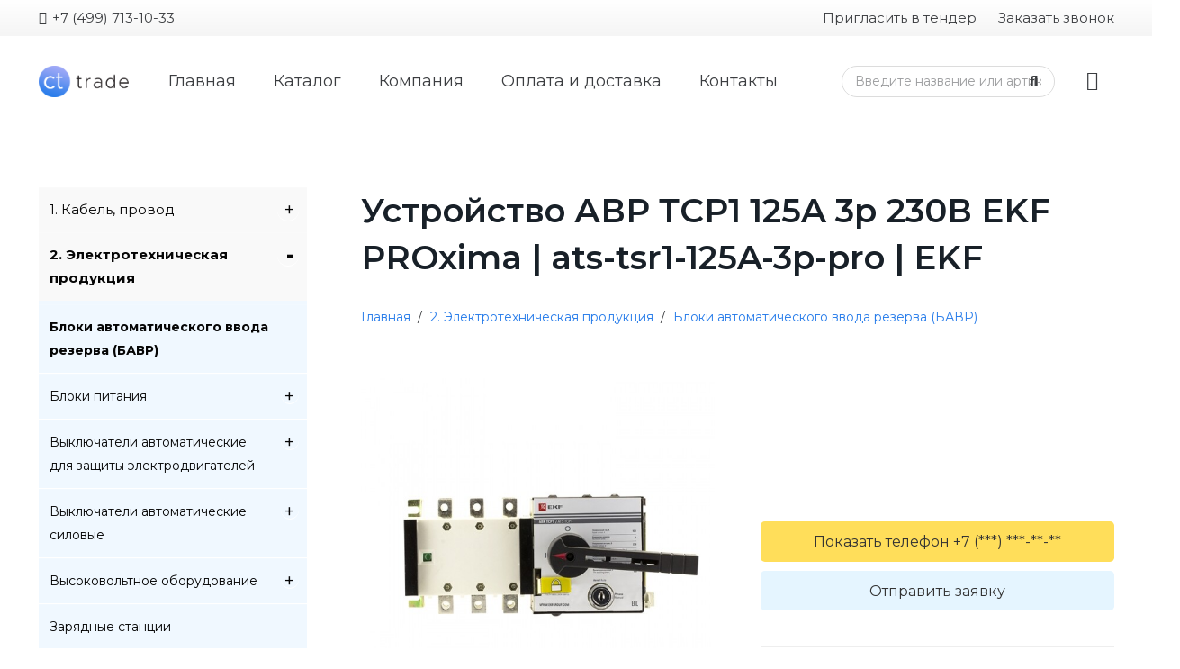

--- FILE ---
content_type: text/html; charset=UTF-8
request_url: https://ct-trade.su/product/ustrojstvo-avr-tsp1-125a-3r-230v-ekf-proxima-ats-tsr1-125a-3p-pro-ekf/
body_size: 112524
content:
<!DOCTYPE HTML>
<html lang="ru-RU">
<head>
	<meta charset="UTF-8">
	<title>Устройство АВР ТСP1 125A 3р 230В EKF PROxima | ats-tsr1-125A-3p-pro | EKF &#8211; CT-trade</title>
<meta name='robots' content='max-image-preview:large' />
<link rel='dns-prefetch' href='//fonts.googleapis.com' />
<link rel="alternate" type="application/rss+xml" title="CT-trade &raquo; Лента" href="https://ct-trade.su/feed/" />
<link rel="alternate" type="application/rss+xml" title="CT-trade &raquo; Лента комментариев" href="https://ct-trade.su/comments/feed/" />
<meta name="viewport" content="width=device-width, initial-scale=1">
<meta name="SKYPE_TOOLBAR" content="SKYPE_TOOLBAR_PARSER_COMPATIBLE">
<meta name="theme-color" content="#f5f5f5">
<meta property="og:title" content="Устройство АВР ТСP1 125A 3р 230В EKF PROxima | ats-tsr1-125A-3p-pro | EKF &#8211; CT-trade">
<meta property="og:url" content="https://ct-trade.su/product/ustrojstvo-avr-tsp1-125a-3r-230v-ekf-proxima-ats-tsr1-125a-3p-pro-ekf/">
<meta property="og:locale" content="ru_RU">
<meta property="og:site_name" content="CT-trade">
<meta property="og:type" content="product">
<script>
window._wpemojiSettings = {"baseUrl":"https:\/\/s.w.org\/images\/core\/emoji\/15.0.3\/72x72\/","ext":".png","svgUrl":"https:\/\/s.w.org\/images\/core\/emoji\/15.0.3\/svg\/","svgExt":".svg","source":{"concatemoji":"https:\/\/ct-trade.su\/wp-includes\/js\/wp-emoji-release.min.js?ver=6.7"}};
/*! This file is auto-generated */
!function(i,n){var o,s,e;function c(e){try{var t={supportTests:e,timestamp:(new Date).valueOf()};sessionStorage.setItem(o,JSON.stringify(t))}catch(e){}}function p(e,t,n){e.clearRect(0,0,e.canvas.width,e.canvas.height),e.fillText(t,0,0);var t=new Uint32Array(e.getImageData(0,0,e.canvas.width,e.canvas.height).data),r=(e.clearRect(0,0,e.canvas.width,e.canvas.height),e.fillText(n,0,0),new Uint32Array(e.getImageData(0,0,e.canvas.width,e.canvas.height).data));return t.every(function(e,t){return e===r[t]})}function u(e,t,n){switch(t){case"flag":return n(e,"\ud83c\udff3\ufe0f\u200d\u26a7\ufe0f","\ud83c\udff3\ufe0f\u200b\u26a7\ufe0f")?!1:!n(e,"\ud83c\uddfa\ud83c\uddf3","\ud83c\uddfa\u200b\ud83c\uddf3")&&!n(e,"\ud83c\udff4\udb40\udc67\udb40\udc62\udb40\udc65\udb40\udc6e\udb40\udc67\udb40\udc7f","\ud83c\udff4\u200b\udb40\udc67\u200b\udb40\udc62\u200b\udb40\udc65\u200b\udb40\udc6e\u200b\udb40\udc67\u200b\udb40\udc7f");case"emoji":return!n(e,"\ud83d\udc26\u200d\u2b1b","\ud83d\udc26\u200b\u2b1b")}return!1}function f(e,t,n){var r="undefined"!=typeof WorkerGlobalScope&&self instanceof WorkerGlobalScope?new OffscreenCanvas(300,150):i.createElement("canvas"),a=r.getContext("2d",{willReadFrequently:!0}),o=(a.textBaseline="top",a.font="600 32px Arial",{});return e.forEach(function(e){o[e]=t(a,e,n)}),o}function t(e){var t=i.createElement("script");t.src=e,t.defer=!0,i.head.appendChild(t)}"undefined"!=typeof Promise&&(o="wpEmojiSettingsSupports",s=["flag","emoji"],n.supports={everything:!0,everythingExceptFlag:!0},e=new Promise(function(e){i.addEventListener("DOMContentLoaded",e,{once:!0})}),new Promise(function(t){var n=function(){try{var e=JSON.parse(sessionStorage.getItem(o));if("object"==typeof e&&"number"==typeof e.timestamp&&(new Date).valueOf()<e.timestamp+604800&&"object"==typeof e.supportTests)return e.supportTests}catch(e){}return null}();if(!n){if("undefined"!=typeof Worker&&"undefined"!=typeof OffscreenCanvas&&"undefined"!=typeof URL&&URL.createObjectURL&&"undefined"!=typeof Blob)try{var e="postMessage("+f.toString()+"("+[JSON.stringify(s),u.toString(),p.toString()].join(",")+"));",r=new Blob([e],{type:"text/javascript"}),a=new Worker(URL.createObjectURL(r),{name:"wpTestEmojiSupports"});return void(a.onmessage=function(e){c(n=e.data),a.terminate(),t(n)})}catch(e){}c(n=f(s,u,p))}t(n)}).then(function(e){for(var t in e)n.supports[t]=e[t],n.supports.everything=n.supports.everything&&n.supports[t],"flag"!==t&&(n.supports.everythingExceptFlag=n.supports.everythingExceptFlag&&n.supports[t]);n.supports.everythingExceptFlag=n.supports.everythingExceptFlag&&!n.supports.flag,n.DOMReady=!1,n.readyCallback=function(){n.DOMReady=!0}}).then(function(){return e}).then(function(){var e;n.supports.everything||(n.readyCallback(),(e=n.source||{}).concatemoji?t(e.concatemoji):e.wpemoji&&e.twemoji&&(t(e.twemoji),t(e.wpemoji)))}))}((window,document),window._wpemojiSettings);
</script>
<style id='wp-emoji-styles-inline-css'>

	img.wp-smiley, img.emoji {
		display: inline !important;
		border: none !important;
		box-shadow: none !important;
		height: 1em !important;
		width: 1em !important;
		margin: 0 0.07em !important;
		vertical-align: -0.1em !important;
		background: none !important;
		padding: 0 !important;
	}
</style>
<link rel='stylesheet' id='wp-block-library-css' href='https://ct-trade.su/wp-includes/css/dist/block-library/style.min.css?ver=6.7' media='all' />
<style id='classic-theme-styles-inline-css'>
/*! This file is auto-generated */
.wp-block-button__link{color:#fff;background-color:#32373c;border-radius:9999px;box-shadow:none;text-decoration:none;padding:calc(.667em + 2px) calc(1.333em + 2px);font-size:1.125em}.wp-block-file__button{background:#32373c;color:#fff;text-decoration:none}
</style>
<style id='global-styles-inline-css'>
:root{--wp--preset--aspect-ratio--square: 1;--wp--preset--aspect-ratio--4-3: 4/3;--wp--preset--aspect-ratio--3-4: 3/4;--wp--preset--aspect-ratio--3-2: 3/2;--wp--preset--aspect-ratio--2-3: 2/3;--wp--preset--aspect-ratio--16-9: 16/9;--wp--preset--aspect-ratio--9-16: 9/16;--wp--preset--color--black: #000000;--wp--preset--color--cyan-bluish-gray: #abb8c3;--wp--preset--color--white: #ffffff;--wp--preset--color--pale-pink: #f78da7;--wp--preset--color--vivid-red: #cf2e2e;--wp--preset--color--luminous-vivid-orange: #ff6900;--wp--preset--color--luminous-vivid-amber: #fcb900;--wp--preset--color--light-green-cyan: #7bdcb5;--wp--preset--color--vivid-green-cyan: #00d084;--wp--preset--color--pale-cyan-blue: #8ed1fc;--wp--preset--color--vivid-cyan-blue: #0693e3;--wp--preset--color--vivid-purple: #9b51e0;--wp--preset--gradient--vivid-cyan-blue-to-vivid-purple: linear-gradient(135deg,rgba(6,147,227,1) 0%,rgb(155,81,224) 100%);--wp--preset--gradient--light-green-cyan-to-vivid-green-cyan: linear-gradient(135deg,rgb(122,220,180) 0%,rgb(0,208,130) 100%);--wp--preset--gradient--luminous-vivid-amber-to-luminous-vivid-orange: linear-gradient(135deg,rgba(252,185,0,1) 0%,rgba(255,105,0,1) 100%);--wp--preset--gradient--luminous-vivid-orange-to-vivid-red: linear-gradient(135deg,rgba(255,105,0,1) 0%,rgb(207,46,46) 100%);--wp--preset--gradient--very-light-gray-to-cyan-bluish-gray: linear-gradient(135deg,rgb(238,238,238) 0%,rgb(169,184,195) 100%);--wp--preset--gradient--cool-to-warm-spectrum: linear-gradient(135deg,rgb(74,234,220) 0%,rgb(151,120,209) 20%,rgb(207,42,186) 40%,rgb(238,44,130) 60%,rgb(251,105,98) 80%,rgb(254,248,76) 100%);--wp--preset--gradient--blush-light-purple: linear-gradient(135deg,rgb(255,206,236) 0%,rgb(152,150,240) 100%);--wp--preset--gradient--blush-bordeaux: linear-gradient(135deg,rgb(254,205,165) 0%,rgb(254,45,45) 50%,rgb(107,0,62) 100%);--wp--preset--gradient--luminous-dusk: linear-gradient(135deg,rgb(255,203,112) 0%,rgb(199,81,192) 50%,rgb(65,88,208) 100%);--wp--preset--gradient--pale-ocean: linear-gradient(135deg,rgb(255,245,203) 0%,rgb(182,227,212) 50%,rgb(51,167,181) 100%);--wp--preset--gradient--electric-grass: linear-gradient(135deg,rgb(202,248,128) 0%,rgb(113,206,126) 100%);--wp--preset--gradient--midnight: linear-gradient(135deg,rgb(2,3,129) 0%,rgb(40,116,252) 100%);--wp--preset--font-size--small: 13px;--wp--preset--font-size--medium: 20px;--wp--preset--font-size--large: 36px;--wp--preset--font-size--x-large: 42px;--wp--preset--font-family--inter: "Inter", sans-serif;--wp--preset--font-family--cardo: Cardo;--wp--preset--spacing--20: 0.44rem;--wp--preset--spacing--30: 0.67rem;--wp--preset--spacing--40: 1rem;--wp--preset--spacing--50: 1.5rem;--wp--preset--spacing--60: 2.25rem;--wp--preset--spacing--70: 3.38rem;--wp--preset--spacing--80: 5.06rem;--wp--preset--shadow--natural: 6px 6px 9px rgba(0, 0, 0, 0.2);--wp--preset--shadow--deep: 12px 12px 50px rgba(0, 0, 0, 0.4);--wp--preset--shadow--sharp: 6px 6px 0px rgba(0, 0, 0, 0.2);--wp--preset--shadow--outlined: 6px 6px 0px -3px rgba(255, 255, 255, 1), 6px 6px rgba(0, 0, 0, 1);--wp--preset--shadow--crisp: 6px 6px 0px rgba(0, 0, 0, 1);}:where(.is-layout-flex){gap: 0.5em;}:where(.is-layout-grid){gap: 0.5em;}body .is-layout-flex{display: flex;}.is-layout-flex{flex-wrap: wrap;align-items: center;}.is-layout-flex > :is(*, div){margin: 0;}body .is-layout-grid{display: grid;}.is-layout-grid > :is(*, div){margin: 0;}:where(.wp-block-columns.is-layout-flex){gap: 2em;}:where(.wp-block-columns.is-layout-grid){gap: 2em;}:where(.wp-block-post-template.is-layout-flex){gap: 1.25em;}:where(.wp-block-post-template.is-layout-grid){gap: 1.25em;}.has-black-color{color: var(--wp--preset--color--black) !important;}.has-cyan-bluish-gray-color{color: var(--wp--preset--color--cyan-bluish-gray) !important;}.has-white-color{color: var(--wp--preset--color--white) !important;}.has-pale-pink-color{color: var(--wp--preset--color--pale-pink) !important;}.has-vivid-red-color{color: var(--wp--preset--color--vivid-red) !important;}.has-luminous-vivid-orange-color{color: var(--wp--preset--color--luminous-vivid-orange) !important;}.has-luminous-vivid-amber-color{color: var(--wp--preset--color--luminous-vivid-amber) !important;}.has-light-green-cyan-color{color: var(--wp--preset--color--light-green-cyan) !important;}.has-vivid-green-cyan-color{color: var(--wp--preset--color--vivid-green-cyan) !important;}.has-pale-cyan-blue-color{color: var(--wp--preset--color--pale-cyan-blue) !important;}.has-vivid-cyan-blue-color{color: var(--wp--preset--color--vivid-cyan-blue) !important;}.has-vivid-purple-color{color: var(--wp--preset--color--vivid-purple) !important;}.has-black-background-color{background-color: var(--wp--preset--color--black) !important;}.has-cyan-bluish-gray-background-color{background-color: var(--wp--preset--color--cyan-bluish-gray) !important;}.has-white-background-color{background-color: var(--wp--preset--color--white) !important;}.has-pale-pink-background-color{background-color: var(--wp--preset--color--pale-pink) !important;}.has-vivid-red-background-color{background-color: var(--wp--preset--color--vivid-red) !important;}.has-luminous-vivid-orange-background-color{background-color: var(--wp--preset--color--luminous-vivid-orange) !important;}.has-luminous-vivid-amber-background-color{background-color: var(--wp--preset--color--luminous-vivid-amber) !important;}.has-light-green-cyan-background-color{background-color: var(--wp--preset--color--light-green-cyan) !important;}.has-vivid-green-cyan-background-color{background-color: var(--wp--preset--color--vivid-green-cyan) !important;}.has-pale-cyan-blue-background-color{background-color: var(--wp--preset--color--pale-cyan-blue) !important;}.has-vivid-cyan-blue-background-color{background-color: var(--wp--preset--color--vivid-cyan-blue) !important;}.has-vivid-purple-background-color{background-color: var(--wp--preset--color--vivid-purple) !important;}.has-black-border-color{border-color: var(--wp--preset--color--black) !important;}.has-cyan-bluish-gray-border-color{border-color: var(--wp--preset--color--cyan-bluish-gray) !important;}.has-white-border-color{border-color: var(--wp--preset--color--white) !important;}.has-pale-pink-border-color{border-color: var(--wp--preset--color--pale-pink) !important;}.has-vivid-red-border-color{border-color: var(--wp--preset--color--vivid-red) !important;}.has-luminous-vivid-orange-border-color{border-color: var(--wp--preset--color--luminous-vivid-orange) !important;}.has-luminous-vivid-amber-border-color{border-color: var(--wp--preset--color--luminous-vivid-amber) !important;}.has-light-green-cyan-border-color{border-color: var(--wp--preset--color--light-green-cyan) !important;}.has-vivid-green-cyan-border-color{border-color: var(--wp--preset--color--vivid-green-cyan) !important;}.has-pale-cyan-blue-border-color{border-color: var(--wp--preset--color--pale-cyan-blue) !important;}.has-vivid-cyan-blue-border-color{border-color: var(--wp--preset--color--vivid-cyan-blue) !important;}.has-vivid-purple-border-color{border-color: var(--wp--preset--color--vivid-purple) !important;}.has-vivid-cyan-blue-to-vivid-purple-gradient-background{background: var(--wp--preset--gradient--vivid-cyan-blue-to-vivid-purple) !important;}.has-light-green-cyan-to-vivid-green-cyan-gradient-background{background: var(--wp--preset--gradient--light-green-cyan-to-vivid-green-cyan) !important;}.has-luminous-vivid-amber-to-luminous-vivid-orange-gradient-background{background: var(--wp--preset--gradient--luminous-vivid-amber-to-luminous-vivid-orange) !important;}.has-luminous-vivid-orange-to-vivid-red-gradient-background{background: var(--wp--preset--gradient--luminous-vivid-orange-to-vivid-red) !important;}.has-very-light-gray-to-cyan-bluish-gray-gradient-background{background: var(--wp--preset--gradient--very-light-gray-to-cyan-bluish-gray) !important;}.has-cool-to-warm-spectrum-gradient-background{background: var(--wp--preset--gradient--cool-to-warm-spectrum) !important;}.has-blush-light-purple-gradient-background{background: var(--wp--preset--gradient--blush-light-purple) !important;}.has-blush-bordeaux-gradient-background{background: var(--wp--preset--gradient--blush-bordeaux) !important;}.has-luminous-dusk-gradient-background{background: var(--wp--preset--gradient--luminous-dusk) !important;}.has-pale-ocean-gradient-background{background: var(--wp--preset--gradient--pale-ocean) !important;}.has-electric-grass-gradient-background{background: var(--wp--preset--gradient--electric-grass) !important;}.has-midnight-gradient-background{background: var(--wp--preset--gradient--midnight) !important;}.has-small-font-size{font-size: var(--wp--preset--font-size--small) !important;}.has-medium-font-size{font-size: var(--wp--preset--font-size--medium) !important;}.has-large-font-size{font-size: var(--wp--preset--font-size--large) !important;}.has-x-large-font-size{font-size: var(--wp--preset--font-size--x-large) !important;}
:where(.wp-block-post-template.is-layout-flex){gap: 1.25em;}:where(.wp-block-post-template.is-layout-grid){gap: 1.25em;}
:where(.wp-block-columns.is-layout-flex){gap: 2em;}:where(.wp-block-columns.is-layout-grid){gap: 2em;}
:root :where(.wp-block-pullquote){font-size: 1.5em;line-height: 1.6;}
</style>
<link rel='stylesheet' id='contact-form-7-css' href='https://ct-trade.su/wp-content/plugins/contact-form-7/includes/css/styles.css?ver=6.0' media='all' />
<link rel='stylesheet' id='wcjp-frontend.css-css' href='https://ct-trade.su/wp-content/plugins/custom-css-js-php/assets/css/wcjp-frontend.css?ver=6.7' media='all' />
<link rel='stylesheet' id='wc-captcha-frontend-css' href='https://ct-trade.su/wp-content/plugins/wc-captcha/css/frontend.css?ver=6.7' media='all' />
<link rel='stylesheet' id='photoswipe-css' href='https://ct-trade.su/wp-content/plugins/woocommerce/assets/css/photoswipe/photoswipe.min.css?ver=9.4.4' media='all' />
<link rel='stylesheet' id='photoswipe-default-skin-css' href='https://ct-trade.su/wp-content/plugins/woocommerce/assets/css/photoswipe/default-skin/default-skin.min.css?ver=9.4.4' media='all' />
<style id='woocommerce-inline-inline-css'>
.woocommerce form .form-row .required { visibility: visible; }
</style>
<link rel='stylesheet' id='zfwca-style-css' href='https://ct-trade.su/wp-content/plugins/zf-wrodpress-category-accordion/assets/core/css/style.css?ver=6.7' media='all' />
<link rel='stylesheet' id='us-fonts-css' href='https://fonts.googleapis.com/css?family=Montserrat%3A800%2C400%2C700%2C600%2C500&#038;display=swap&#038;ver=6.7' media='all' />
<link rel='stylesheet' id='us-style-css' href='https://ct-trade.su/wp-content/themes/Impreza/css/style.min.css?ver=8.27' media='all' />
<link rel='stylesheet' id='us-woocommerce-css' href='https://ct-trade.su/wp-content/themes/Impreza/common/css/plugins/woocommerce.min.css?ver=8.27' media='all' />
<link rel='stylesheet' id='theme-style-css' href='https://ct-trade.su/wp-content/themes/Impreza-child/style.css?ver=8.27' media='all' />
<link rel='stylesheet' id='bsf-Defaults-css' href='https://ct-trade.su/wp-content/uploads/smile_fonts/Defaults/Defaults.css?ver=3.19.6' media='all' />
<script src="https://ct-trade.su/wp-includes/js/jquery/jquery.min.js?ver=3.7.1" id="jquery-core-js"></script>
<script src="https://ct-trade.su/wp-includes/js/jquery/jquery-migrate.min.js?ver=3.4.1" id="jquery-migrate-js"></script>
<script src="https://ct-trade.su/wp-content/plugins/woocommerce/assets/js/jquery-blockui/jquery.blockUI.min.js?ver=2.7.0-wc.9.4.4" id="jquery-blockui-js" defer data-wp-strategy="defer"></script>
<script id="wc-add-to-cart-js-extra">
var wc_add_to_cart_params = {"ajax_url":"\/wp-admin\/admin-ajax.php","wc_ajax_url":"\/?wc-ajax=%%endpoint%%","i18n_view_cart":"\u041f\u0440\u043e\u0441\u043c\u043e\u0442\u0440 \u043a\u043e\u0440\u0437\u0438\u043d\u044b","cart_url":"https:\/\/ct-trade.su\/cart\/","is_cart":"","cart_redirect_after_add":"no"};
</script>
<script src="https://ct-trade.su/wp-content/plugins/woocommerce/assets/js/frontend/add-to-cart.min.js?ver=9.4.4" id="wc-add-to-cart-js" defer data-wp-strategy="defer"></script>
<script src="https://ct-trade.su/wp-content/plugins/woocommerce/assets/js/zoom/jquery.zoom.min.js?ver=1.7.21-wc.9.4.4" id="zoom-js" defer data-wp-strategy="defer"></script>
<script src="https://ct-trade.su/wp-content/plugins/woocommerce/assets/js/photoswipe/photoswipe.min.js?ver=4.1.1-wc.9.4.4" id="photoswipe-js" defer data-wp-strategy="defer"></script>
<script src="https://ct-trade.su/wp-content/plugins/woocommerce/assets/js/photoswipe/photoswipe-ui-default.min.js?ver=4.1.1-wc.9.4.4" id="photoswipe-ui-default-js" defer data-wp-strategy="defer"></script>
<script id="wc-single-product-js-extra">
var wc_single_product_params = {"i18n_required_rating_text":"\u041f\u043e\u0436\u0430\u043b\u0443\u0439\u0441\u0442\u0430, \u043f\u043e\u0441\u0442\u0430\u0432\u044c\u0442\u0435 \u043e\u0446\u0435\u043d\u043a\u0443","review_rating_required":"yes","flexslider":{"rtl":false,"animation":"slide","smoothHeight":true,"directionNav":false,"controlNav":"thumbnails","slideshow":false,"animationSpeed":500,"animationLoop":false,"allowOneSlide":false},"zoom_enabled":"1","zoom_options":[],"photoswipe_enabled":"1","photoswipe_options":{"shareEl":false,"closeOnScroll":false,"history":false,"hideAnimationDuration":0,"showAnimationDuration":0},"flexslider_enabled":"1"};
</script>
<script src="https://ct-trade.su/wp-content/plugins/woocommerce/assets/js/frontend/single-product.min.js?ver=9.4.4" id="wc-single-product-js" defer data-wp-strategy="defer"></script>
<script src="https://ct-trade.su/wp-content/plugins/woocommerce/assets/js/js-cookie/js.cookie.min.js?ver=2.1.4-wc.9.4.4" id="js-cookie-js" defer data-wp-strategy="defer"></script>
<script id="woocommerce-js-extra">
var woocommerce_params = {"ajax_url":"\/wp-admin\/admin-ajax.php","wc_ajax_url":"\/?wc-ajax=%%endpoint%%"};
</script>
<script src="https://ct-trade.su/wp-content/plugins/woocommerce/assets/js/frontend/woocommerce.min.js?ver=9.4.4" id="woocommerce-js" defer data-wp-strategy="defer"></script>
<script></script><link rel="https://api.w.org/" href="https://ct-trade.su/wp-json/" /><link rel="alternate" title="JSON" type="application/json" href="https://ct-trade.su/wp-json/wp/v2/product/6757" /><link rel="EditURI" type="application/rsd+xml" title="RSD" href="https://ct-trade.su/xmlrpc.php?rsd" />
<meta name="generator" content="WordPress 6.7" />
<meta name="generator" content="WooCommerce 9.4.4" />
<link rel="canonical" href="https://ct-trade.su/product/ustrojstvo-avr-tsp1-125a-3r-230v-ekf-proxima-ats-tsr1-125a-3p-pro-ekf/" />
<link rel='shortlink' href='https://ct-trade.su/?p=6757' />
<link rel="alternate" title="oEmbed (JSON)" type="application/json+oembed" href="https://ct-trade.su/wp-json/oembed/1.0/embed?url=https%3A%2F%2Fct-trade.su%2Fproduct%2Fustrojstvo-avr-tsp1-125a-3r-230v-ekf-proxima-ats-tsr1-125a-3p-pro-ekf%2F" />
	<style type="text/css">
		/* @font-face { font-family: "Rubl Sign"; src: url(https://ct-trade.su/wp-content/plugins/saphali-woocommerce-lite/ruble.eot); } */
		
		@font-face { font-family: "rub-arial-regular"; src: url("https://ct-trade.su/wp-content/plugins/saphali-woocommerce-lite/ruble-simb.woff"), url("https://ct-trade.su/wp-content/plugins/saphali-woocommerce-lite/ruble-simb.ttf");
		}
		span.rur {
			font-family: rub-arial-regular;
			text-transform: uppercase;
		}
		span.rur span { display: none; }

		/* span.rur { font-family: "Rubl Sign"; text-transform: uppercase;}
		span.rur:before {top: 0.06em;left: 0.55em;content: '\2013'; position: relative;} */
	</style>
		

<!-- Saphali Lite Version -->
<meta name="generator" content="Saphali Lite 1.8.6" />

		<script id="us_add_no_touch">
			if ( ! /Android|webOS|iPhone|iPad|iPod|BlackBerry|IEMobile|Opera Mini/i.test( navigator.userAgent ) ) {
				document.getElementsByTagName( 'html' )[ 0 ].className += " no-touch";
			}
		</script>
			<noscript><style>.woocommerce-product-gallery{ opacity: 1 !important; }</style></noscript>
	<meta name="generator" content="Powered by WPBakery Page Builder - drag and drop page builder for WordPress."/>
<style class='wp-fonts-local'>
@font-face{font-family:Inter;font-style:normal;font-weight:300 900;font-display:fallback;src:url('https://ct-trade.su/wp-content/plugins/woocommerce/assets/fonts/Inter-VariableFont_slnt,wght.woff2') format('woff2');font-stretch:normal;}
@font-face{font-family:Cardo;font-style:normal;font-weight:400;font-display:fallback;src:url('https://ct-trade.su/wp-content/plugins/woocommerce/assets/fonts/cardo_normal_400.woff2') format('woff2');}
</style>
<link rel="icon" href="https://ct-trade.su/wp-content/uploads/2021/02/ct-trade-logo1111-e1613002325585-150x150.png" sizes="32x32" />
<link rel="icon" href="https://ct-trade.su/wp-content/uploads/2021/02/ct-trade-logo1111-e1613002325585.png" sizes="192x192" />
<link rel="apple-touch-icon" href="https://ct-trade.su/wp-content/uploads/2021/02/ct-trade-logo1111-e1613002325585.png" />
<meta name="msapplication-TileImage" content="https://ct-trade.su/wp-content/uploads/2021/02/ct-trade-logo1111-e1613002325585.png" />
<style type="text/css">
/*Стилизация Чекбокса*/
input[type="checkbox"]{-webkit-appearance:none;width:15px;height:15px;background-color:#277cea;outline:none;margin:5px;box-sizing:border-box;border-radius:3px;    vertical-align: middle;}
input[type="checkbox"]:checked:before{content:"";display:block;width:4px;height:8px;border:0 solid white;border-width:0 2px 2px 0;-webkit-transform:rotateZ(45deg);margin:1px 5px;pointer-events:none;}

/*----------------------*/

.agree
{display:none !important;}
/*Стилизация контактной формы*/
.formavvod
{
        background-color: white;
    border: 1px solid rgba(122,122,122,.85) !important;
    box-shadow: 0px 0px 0px 0px !important;
    color: #909090 !important;
    border-radius: 0px !important;
}

.pointers
{
    cursor:pointer;
}

/*---Стилизация контактной формы---*/

#phormbtn{
    float: right;
    top: -40px;
   position:relative;
    border-radius: 3px;

}

#phormbtn1{
    top: 0.5rem;
   position:relative;
    border-radius: 3px;

}

.wpcf7-form-control-wrap {
    position: relative;
    top: 5px !important;
}
</style><noscript><style> .wpb_animate_when_almost_visible { opacity: 1; }</style></noscript>		<style id="us-icon-fonts">@font-face{font-display:block;font-style:normal;font-family:"fontawesome";font-weight:900;src:url("https://ct-trade.su/wp-content/themes/Impreza/fonts/fa-solid-900.woff2?ver=8.27") format("woff2")}.fas{font-family:"fontawesome";font-weight:900}@font-face{font-display:block;font-style:normal;font-family:"fontawesome";font-weight:400;src:url("https://ct-trade.su/wp-content/themes/Impreza/fonts/fa-regular-400.woff2?ver=8.27") format("woff2")}.far{font-family:"fontawesome";font-weight:400}@font-face{font-display:block;font-style:normal;font-family:"fontawesome";font-weight:300;src:url("https://ct-trade.su/wp-content/themes/Impreza/fonts/fa-light-300.woff2?ver=8.27") format("woff2")}.fal{font-family:"fontawesome";font-weight:300}@font-face{font-display:block;font-style:normal;font-family:"Font Awesome 5 Duotone";font-weight:900;src:url("https://ct-trade.su/wp-content/themes/Impreza/fonts/fa-duotone-900.woff2?ver=8.27") format("woff2")}.fad{font-family:"Font Awesome 5 Duotone";font-weight:900}.fad{position:relative}.fad:before{position:absolute}.fad:after{opacity:0.4}@font-face{font-display:block;font-style:normal;font-family:"Font Awesome 5 Brands";font-weight:400;src:url("https://ct-trade.su/wp-content/themes/Impreza/fonts/fa-brands-400.woff2?ver=8.27") format("woff2")}.fab{font-family:"Font Awesome 5 Brands";font-weight:400}@font-face{font-display:block;font-style:normal;font-family:"Material Icons";font-weight:400;src:url("https://ct-trade.su/wp-content/themes/Impreza/fonts/material-icons.woff2?ver=8.27") format("woff2")}.material-icons{font-family:"Material Icons";font-weight:400}</style>
				<style id="us-theme-options-css">:root{--color-header-middle-bg:#fff;--color-header-middle-bg-grad:#fff;--color-header-middle-text:#3b3d40;--color-header-middle-text-hover:#277cea;--color-header-transparent-bg:transparent;--color-header-transparent-bg-grad:transparent;--color-header-transparent-text:#fff;--color-header-transparent-text-hover:#fff;--color-chrome-toolbar:#f5f5f5;--color-chrome-toolbar-grad:#f5f5f5;--color-header-top-bg:#f5f5f5;--color-header-top-bg-grad:linear-gradient(0deg,#f5f5f5,#fff);--color-header-top-text:#3b3d40;--color-header-top-text-hover:#277cea;--color-header-top-transparent-bg:rgba(0,0,0,0.2);--color-header-top-transparent-bg-grad:rgba(0,0,0,0.2);--color-header-top-transparent-text:rgba(255,255,255,0.66);--color-header-top-transparent-text-hover:#fff;--color-content-bg:#fff;--color-content-bg-grad:#fff;--color-content-bg-alt:#eeeeee;--color-content-bg-alt-grad:#eeeeee;--color-content-border:#eeeeee;--color-content-heading:#3b3d40;--color-content-heading-grad:#3b3d40;--color-content-text:#3b3d40;--color-content-link:#277cea;--color-content-link-hover:#3b3d40;--color-content-primary:#277cea;--color-content-primary-grad:#277cea;--color-content-secondary:#3b3d40;--color-content-secondary-grad:#3b3d40;--color-content-faded:#9da6a8;--color-content-overlay:rgba(0,0,0,0.50);--color-content-overlay-grad:rgba(0,0,0,0.50);--color-alt-content-bg:#eeeeee;--color-alt-content-bg-grad:#eeeeee;--color-alt-content-bg-alt:#fff;--color-alt-content-bg-alt-grad:#fff;--color-alt-content-border:#ddd;--color-alt-content-heading:#3b3d40;--color-alt-content-heading-grad:#3b3d40;--color-alt-content-text:#3b3d40;--color-alt-content-link:#277cea;--color-alt-content-link-hover:#3b3d40;--color-alt-content-primary:#277cea;--color-alt-content-primary-grad:#277cea;--color-alt-content-secondary:#3b3d40;--color-alt-content-secondary-grad:#3b3d40;--color-alt-content-faded:#9da6a8;--color-alt-content-overlay:rgba(157,166,168,0.50);--color-alt-content-overlay-grad:rgba(157,166,168,0.50);--color-footer-bg:#27282a;--color-footer-bg-grad:#27282a;--color-footer-bg-alt:#323336;--color-footer-bg-alt-grad:#323336;--color-footer-border:#3b3d40;--color-footer-heading:#fff;--color-footer-heading-grad:#fff;--color-footer-text:#666d70;--color-footer-link:#9da6a8;--color-footer-link-hover:#277cea;--color-subfooter-bg:#27282a;--color-subfooter-bg-grad:#27282a;--color-subfooter-bg-alt:#323336;--color-subfooter-bg-alt-grad:#323336;--color-subfooter-border:#3b3d40;--color-subfooter-heading:#e3e7f0;--color-subfooter-heading-grad:#e3e7f0;--color-subfooter-text:#666d70;--color-subfooter-link:#9da6a8;--color-subfooter-link-hover:#277cea;--color-content-primary-faded:rgba(39,124,234,0.15);--box-shadow:0 5px 15px rgba(0,0,0,.15);--box-shadow-up:0 -5px 15px rgba(0,0,0,.15);--site-canvas-width:1920px;--site-content-width:1400px;--site-sidebar-width:25%;--text-block-margin-bottom:1.5rem;--inputs-font-size:1rem;--inputs-height:2.8rem;--inputs-padding:0.8rem;--inputs-border-width:1px;--inputs-text-color:#3b3d40}.has-content-primary-color{color:var(--color-content-primary)}.has-content-primary-background-color{background:var(--color-content-primary-grad)}.has-content-secondary-color{color:var(--color-content-secondary)}.has-content-secondary-background-color{background:var(--color-content-secondary-grad)}.has-content-heading-color{color:var(--color-content-heading)}.has-content-heading-background-color{background:var(--color-content-heading-grad)}.has-content-text-color{color:var(--color-content-text)}.has-content-text-background-color{background:var(--color-content-text-grad)}.has-content-faded-color{color:var(--color-content-faded)}.has-content-faded-background-color{background:var(--color-content-faded-grad)}.has-content-border-color{color:var(--color-content-border)}.has-content-border-background-color{background:var(--color-content-border-grad)}.has-content-bg-alt-color{color:var(--color-content-bg-alt)}.has-content-bg-alt-background-color{background:var(--color-content-bg-alt-grad)}.has-content-bg-color{color:var(--color-content-bg)}.has-content-bg-background-color{background:var(--color-content-bg-grad)}:root{--font-family:Montserrat,sans-serif;--font-size:17px;--line-height:30px;--font-weight:400;--bold-font-weight:700;--h1-font-family:Montserrat,sans-serif;--h1-font-size:3rem;--h1-line-height:1.40;--h1-font-weight:600;--h1-bold-font-weight:700;--h1-text-transform:none;--h1-font-style:normal;--h1-letter-spacing:0;--h1-margin-bottom:1.5rem;--h1-color:#182028;--h2-font-family:var(--h1-font-family);--h2-font-size:2.40rem;--h2-line-height:1.40;--h2-font-weight:var(--h1-font-weight);--h2-bold-font-weight:var(--h1-bold-font-weight);--h2-text-transform:var(--h1-text-transform);--h2-font-style:var(--h1-font-style);--h2-letter-spacing:0;--h2-margin-bottom:1.5rem;--h3-font-family:var(--h1-font-family);--h3-font-size:2rem;--h3-line-height:1.40;--h3-font-weight:var(--h1-font-weight);--h3-bold-font-weight:var(--h1-bold-font-weight);--h3-text-transform:var(--h1-text-transform);--h3-font-style:var(--h1-font-style);--h3-letter-spacing:0;--h3-margin-bottom:1.5rem;--h4-font-family:var(--h1-font-family);--h4-font-size:1.5rem;--h4-line-height:1.40;--h4-font-weight:var(--h1-font-weight);--h4-bold-font-weight:var(--h1-bold-font-weight);--h4-text-transform:var(--h1-text-transform);--h4-font-style:var(--h1-font-style);--h4-letter-spacing:0;--h4-margin-bottom:1.5rem;--h5-font-family:var(--h1-font-family);--h5-font-size:1.4rem;--h5-line-height:1.40;--h5-font-weight:500;--h5-bold-font-weight:var(--h1-bold-font-weight);--h5-text-transform:var(--h1-text-transform);--h5-font-style:var(--h1-font-style);--h5-letter-spacing:0;--h5-margin-bottom:1.5rem;--h6-font-family:var(--h1-font-family);--h6-font-size:1rem;--h6-line-height:1.40;--h6-font-weight:500;--h6-bold-font-weight:var(--h1-bold-font-weight);--h6-text-transform:var(--h1-text-transform);--h6-font-style:var(--h1-font-style);--h6-letter-spacing:0;--h6-margin-bottom:1.5rem}@media (max-width:600px){:root{--font-size:16px;--line-height:28px;--h1-font-size:1.8rem;--h2-font-size:1.6rem;--h3-font-size:1.40rem;--h4-font-size:1.40rem}}h1{font-family:var(--h1-font-family,inherit);font-weight:var(--h1-font-weight,inherit);font-size:var(--h1-font-size,inherit);font-style:var(--h1-font-style,inherit);line-height:var(--h1-line-height,1.4);letter-spacing:var(--h1-letter-spacing,inherit);text-transform:var(--h1-text-transform,inherit);margin-bottom:var(--h1-margin-bottom,1.5rem)}h1>strong{font-weight:var(--h1-bold-font-weight,bold)}h1{color:var(--h1-color,inherit)}h2{font-family:var(--h2-font-family,inherit);font-weight:var(--h2-font-weight,inherit);font-size:var(--h2-font-size,inherit);font-style:var(--h2-font-style,inherit);line-height:var(--h2-line-height,1.4);letter-spacing:var(--h2-letter-spacing,inherit);text-transform:var(--h2-text-transform,inherit);margin-bottom:var(--h2-margin-bottom,1.5rem)}h2>strong{font-weight:var(--h2-bold-font-weight,bold)}h3{font-family:var(--h3-font-family,inherit);font-weight:var(--h3-font-weight,inherit);font-size:var(--h3-font-size,inherit);font-style:var(--h3-font-style,inherit);line-height:var(--h3-line-height,1.4);letter-spacing:var(--h3-letter-spacing,inherit);text-transform:var(--h3-text-transform,inherit);margin-bottom:var(--h3-margin-bottom,1.5rem)}h3>strong{font-weight:var(--h3-bold-font-weight,bold)}h4{font-family:var(--h4-font-family,inherit);font-weight:var(--h4-font-weight,inherit);font-size:var(--h4-font-size,inherit);font-style:var(--h4-font-style,inherit);line-height:var(--h4-line-height,1.4);letter-spacing:var(--h4-letter-spacing,inherit);text-transform:var(--h4-text-transform,inherit);margin-bottom:var(--h4-margin-bottom,1.5rem)}h4>strong{font-weight:var(--h4-bold-font-weight,bold)}h5{font-family:var(--h5-font-family,inherit);font-weight:var(--h5-font-weight,inherit);font-size:var(--h5-font-size,inherit);font-style:var(--h5-font-style,inherit);line-height:var(--h5-line-height,1.4);letter-spacing:var(--h5-letter-spacing,inherit);text-transform:var(--h5-text-transform,inherit);margin-bottom:var(--h5-margin-bottom,1.5rem)}h5>strong{font-weight:var(--h5-bold-font-weight,bold)}h6{font-family:var(--h6-font-family,inherit);font-weight:var(--h6-font-weight,inherit);font-size:var(--h6-font-size,inherit);font-style:var(--h6-font-style,inherit);line-height:var(--h6-line-height,1.4);letter-spacing:var(--h6-letter-spacing,inherit);text-transform:var(--h6-text-transform,inherit);margin-bottom:var(--h6-margin-bottom,1.5rem)}h6>strong{font-weight:var(--h6-bold-font-weight,bold)}body{background:#ffffff}@media (max-width:1485px){.l-main .aligncenter{max-width:calc(100vw - 5rem)}}@media (min-width:1381px){body.usb_preview .hide_on_default{opacity:0.25!important}.vc_hidden-lg,body:not(.usb_preview) .hide_on_default{display:none!important}.default_align_left{text-align:left;justify-content:flex-start}.default_align_right{text-align:right;justify-content:flex-end}.default_align_center{text-align:center;justify-content:center}.w-hwrapper.default_align_center>*{margin-left:calc( var(--hwrapper-gap,1.2rem) / 2 );margin-right:calc( var(--hwrapper-gap,1.2rem) / 2 )}.default_align_justify{justify-content:space-between}.w-hwrapper>.default_align_justify,.default_align_justify>.w-btn{width:100%}}@media (min-width:1025px) and (max-width:1380px){body.usb_preview .hide_on_laptops{opacity:0.25!important}.vc_hidden-md,body:not(.usb_preview) .hide_on_laptops{display:none!important}.laptops_align_left{text-align:left;justify-content:flex-start}.laptops_align_right{text-align:right;justify-content:flex-end}.laptops_align_center{text-align:center;justify-content:center}.w-hwrapper.laptops_align_center>*{margin-left:calc( var(--hwrapper-gap,1.2rem) / 2 );margin-right:calc( var(--hwrapper-gap,1.2rem) / 2 )}.laptops_align_justify{justify-content:space-between}.w-hwrapper>.laptops_align_justify,.laptops_align_justify>.w-btn{width:100%}.g-cols.via_grid[style*="--laptops-gap"]{grid-gap:var(--laptops-gap,3rem)}}@media (min-width:601px) and (max-width:1024px){body.usb_preview .hide_on_tablets{opacity:0.25!important}.vc_hidden-sm,body:not(.usb_preview) .hide_on_tablets{display:none!important}.tablets_align_left{text-align:left;justify-content:flex-start}.tablets_align_right{text-align:right;justify-content:flex-end}.tablets_align_center{text-align:center;justify-content:center}.w-hwrapper.tablets_align_center>*{margin-left:calc( var(--hwrapper-gap,1.2rem) / 2 );margin-right:calc( var(--hwrapper-gap,1.2rem) / 2 )}.tablets_align_justify{justify-content:space-between}.w-hwrapper>.tablets_align_justify,.tablets_align_justify>.w-btn{width:100%}.g-cols.via_grid[style*="--tablets-gap"]{grid-gap:var(--tablets-gap,3rem)}}@media (max-width:600px){body.usb_preview .hide_on_mobiles{opacity:0.25!important}.vc_hidden-xs,body:not(.usb_preview) .hide_on_mobiles{display:none!important}.mobiles_align_left{text-align:left;justify-content:flex-start}.mobiles_align_right{text-align:right;justify-content:flex-end}.mobiles_align_center{text-align:center;justify-content:center}.w-hwrapper.mobiles_align_center>*{margin-left:calc( var(--hwrapper-gap,1.2rem) / 2 );margin-right:calc( var(--hwrapper-gap,1.2rem) / 2 )}.mobiles_align_justify{justify-content:space-between}.w-hwrapper>.mobiles_align_justify,.mobiles_align_justify>.w-btn{width:100%}.w-hwrapper.stack_on_mobiles{display:block}.w-hwrapper.stack_on_mobiles>*{display:block;margin:0 0 var(--hwrapper-gap,1.2rem)}.w-hwrapper.stack_on_mobiles>:last-child{margin-bottom:0}.g-cols.via_grid[style*="--mobiles-gap"]{grid-gap:var(--mobiles-gap,1.5rem)}}@media (max-width:600px){.g-cols.type_default>div[class*="vc_col-xs-"]{margin-top:1rem;margin-bottom:1rem}.g-cols>div:not([class*="vc_col-xs-"]){width:100%;margin:0 0 1.5rem}.g-cols.reversed>div:last-of-type{order:-1}.g-cols.type_boxes>div,.g-cols.reversed>div:first-child,.g-cols:not(.reversed)>div:last-child,.g-cols>div.has_bg_color{margin-bottom:0}.vc_col-xs-1{width:8.3333%}.vc_col-xs-2{width:16.6666%}.vc_col-xs-1\/5{width:20%}.vc_col-xs-3{width:25%}.vc_col-xs-4{width:33.3333%}.vc_col-xs-2\/5{width:40%}.vc_col-xs-5{width:41.6666%}.vc_col-xs-6{width:50%}.vc_col-xs-7{width:58.3333%}.vc_col-xs-3\/5{width:60%}.vc_col-xs-8{width:66.6666%}.vc_col-xs-9{width:75%}.vc_col-xs-4\/5{width:80%}.vc_col-xs-10{width:83.3333%}.vc_col-xs-11{width:91.6666%}.vc_col-xs-12{width:100%}.vc_col-xs-offset-0{margin-left:0}.vc_col-xs-offset-1{margin-left:8.3333%}.vc_col-xs-offset-2{margin-left:16.6666%}.vc_col-xs-offset-1\/5{margin-left:20%}.vc_col-xs-offset-3{margin-left:25%}.vc_col-xs-offset-4{margin-left:33.3333%}.vc_col-xs-offset-2\/5{margin-left:40%}.vc_col-xs-offset-5{margin-left:41.6666%}.vc_col-xs-offset-6{margin-left:50%}.vc_col-xs-offset-7{margin-left:58.3333%}.vc_col-xs-offset-3\/5{margin-left:60%}.vc_col-xs-offset-8{margin-left:66.6666%}.vc_col-xs-offset-9{margin-left:75%}.vc_col-xs-offset-4\/5{margin-left:80%}.vc_col-xs-offset-10{margin-left:83.3333%}.vc_col-xs-offset-11{margin-left:91.6666%}.vc_col-xs-offset-12{margin-left:100%}}@media (min-width:601px){.vc_col-sm-1{width:8.3333%}.vc_col-sm-2{width:16.6666%}.vc_col-sm-1\/5{width:20%}.vc_col-sm-3{width:25%}.vc_col-sm-4{width:33.3333%}.vc_col-sm-2\/5{width:40%}.vc_col-sm-5{width:41.6666%}.vc_col-sm-6{width:50%}.vc_col-sm-7{width:58.3333%}.vc_col-sm-3\/5{width:60%}.vc_col-sm-8{width:66.6666%}.vc_col-sm-9{width:75%}.vc_col-sm-4\/5{width:80%}.vc_col-sm-10{width:83.3333%}.vc_col-sm-11{width:91.6666%}.vc_col-sm-12{width:100%}.vc_col-sm-offset-0{margin-left:0}.vc_col-sm-offset-1{margin-left:8.3333%}.vc_col-sm-offset-2{margin-left:16.6666%}.vc_col-sm-offset-1\/5{margin-left:20%}.vc_col-sm-offset-3{margin-left:25%}.vc_col-sm-offset-4{margin-left:33.3333%}.vc_col-sm-offset-2\/5{margin-left:40%}.vc_col-sm-offset-5{margin-left:41.6666%}.vc_col-sm-offset-6{margin-left:50%}.vc_col-sm-offset-7{margin-left:58.3333%}.vc_col-sm-offset-3\/5{margin-left:60%}.vc_col-sm-offset-8{margin-left:66.6666%}.vc_col-sm-offset-9{margin-left:75%}.vc_col-sm-offset-4\/5{margin-left:80%}.vc_col-sm-offset-10{margin-left:83.3333%}.vc_col-sm-offset-11{margin-left:91.6666%}.vc_col-sm-offset-12{margin-left:100%}}@media (min-width:1025px){.vc_col-md-1{width:8.3333%}.vc_col-md-2{width:16.6666%}.vc_col-md-1\/5{width:20%}.vc_col-md-3{width:25%}.vc_col-md-4{width:33.3333%}.vc_col-md-2\/5{width:40%}.vc_col-md-5{width:41.6666%}.vc_col-md-6{width:50%}.vc_col-md-7{width:58.3333%}.vc_col-md-3\/5{width:60%}.vc_col-md-8{width:66.6666%}.vc_col-md-9{width:75%}.vc_col-md-4\/5{width:80%}.vc_col-md-10{width:83.3333%}.vc_col-md-11{width:91.6666%}.vc_col-md-12{width:100%}.vc_col-md-offset-0{margin-left:0}.vc_col-md-offset-1{margin-left:8.3333%}.vc_col-md-offset-2{margin-left:16.6666%}.vc_col-md-offset-1\/5{margin-left:20%}.vc_col-md-offset-3{margin-left:25%}.vc_col-md-offset-4{margin-left:33.3333%}.vc_col-md-offset-2\/5{margin-left:40%}.vc_col-md-offset-5{margin-left:41.6666%}.vc_col-md-offset-6{margin-left:50%}.vc_col-md-offset-7{margin-left:58.3333%}.vc_col-md-offset-3\/5{margin-left:60%}.vc_col-md-offset-8{margin-left:66.6666%}.vc_col-md-offset-9{margin-left:75%}.vc_col-md-offset-4\/5{margin-left:80%}.vc_col-md-offset-10{margin-left:83.3333%}.vc_col-md-offset-11{margin-left:91.6666%}.vc_col-md-offset-12{margin-left:100%}}@media (min-width:1381px){.vc_col-lg-1{width:8.3333%}.vc_col-lg-2{width:16.6666%}.vc_col-lg-1\/5{width:20%}.vc_col-lg-3{width:25%}.vc_col-lg-4{width:33.3333%}.vc_col-lg-2\/5{width:40%}.vc_col-lg-5{width:41.6666%}.vc_col-lg-6{width:50%}.vc_col-lg-7{width:58.3333%}.vc_col-lg-3\/5{width:60%}.vc_col-lg-8{width:66.6666%}.vc_col-lg-9{width:75%}.vc_col-lg-4\/5{width:80%}.vc_col-lg-10{width:83.3333%}.vc_col-lg-11{width:91.6666%}.vc_col-lg-12{width:100%}.vc_col-lg-offset-0{margin-left:0}.vc_col-lg-offset-1{margin-left:8.3333%}.vc_col-lg-offset-2{margin-left:16.6666%}.vc_col-lg-offset-1\/5{margin-left:20%}.vc_col-lg-offset-3{margin-left:25%}.vc_col-lg-offset-4{margin-left:33.3333%}.vc_col-lg-offset-2\/5{margin-left:40%}.vc_col-lg-offset-5{margin-left:41.6666%}.vc_col-lg-offset-6{margin-left:50%}.vc_col-lg-offset-7{margin-left:58.3333%}.vc_col-lg-offset-3\/5{margin-left:60%}.vc_col-lg-offset-8{margin-left:66.6666%}.vc_col-lg-offset-9{margin-left:75%}.vc_col-lg-offset-4\/5{margin-left:80%}.vc_col-lg-offset-10{margin-left:83.3333%}.vc_col-lg-offset-11{margin-left:91.6666%}.vc_col-lg-offset-12{margin-left:100%}}@media (min-width:601px) and (max-width:1024px){.g-cols.via_flex.type_default>div[class*="vc_col-md-"],.g-cols.via_flex.type_default>div[class*="vc_col-lg-"]{margin-top:1rem;margin-bottom:1rem}}@media (min-width:1025px) and (max-width:1380px){.g-cols.via_flex.type_default>div[class*="vc_col-lg-"]{margin-top:1rem;margin-bottom:1rem}}@media (max-width:767px){.l-canvas{overflow:hidden}.g-cols.stacking_default.reversed>div:last-of-type{order:-1}.g-cols.stacking_default.via_flex>div:not([class*="vc_col-xs"]){width:100%;margin:0 0 1.5rem}.g-cols.stacking_default.via_grid.mobiles-cols_1{grid-template-columns:100%}.g-cols.stacking_default.via_flex.type_boxes>div,.g-cols.stacking_default.via_flex.reversed>div:first-child,.g-cols.stacking_default.via_flex:not(.reversed)>div:last-child,.g-cols.stacking_default.via_flex>div.has_bg_color{margin-bottom:0}.g-cols.stacking_default.via_flex.type_default>.wpb_column.stretched{margin-left:-1rem;margin-right:-1rem}.g-cols.stacking_default.via_grid.mobiles-cols_1>.wpb_column.stretched,.g-cols.stacking_default.via_flex.type_boxes>.wpb_column.stretched{margin-left:-2.5rem;margin-right:-2.5rem;width:auto}.vc_column-inner.type_sticky>.wpb_wrapper,.vc_column_container.type_sticky>.vc_column-inner{top:0!important}}@media (min-width:768px){body:not(.rtl) .l-section.for_sidebar.at_left>div>.l-sidebar,.rtl .l-section.for_sidebar.at_right>div>.l-sidebar{order:-1}.vc_column_container.type_sticky>.vc_column-inner,.vc_column-inner.type_sticky>.wpb_wrapper{position:-webkit-sticky;position:sticky}.l-section.type_sticky{position:-webkit-sticky;position:sticky;top:0;z-index:11;transition:top 0.3s cubic-bezier(.78,.13,.15,.86) 0.1s}.header_hor .l-header.post_fixed.sticky_auto_hide{z-index:12}.admin-bar .l-section.type_sticky{top:32px}.l-section.type_sticky>.l-section-h{transition:padding-top 0.3s}.header_hor .l-header.pos_fixed:not(.down)~.l-main .l-section.type_sticky:not(:first-of-type){top:var(--header-sticky-height)}.admin-bar.header_hor .l-header.pos_fixed:not(.down)~.l-main .l-section.type_sticky:not(:first-of-type){top:calc( var(--header-sticky-height) + 32px )}.header_hor .l-header.pos_fixed.sticky:not(.down)~.l-main .l-section.type_sticky:first-of-type>.l-section-h{padding-top:var(--header-sticky-height)}.header_hor.headerinpos_bottom .l-header.pos_fixed.sticky:not(.down)~.l-main .l-section.type_sticky:first-of-type>.l-section-h{padding-bottom:var(--header-sticky-height)!important}}@media screen and (min-width:1485px){.g-cols.via_flex.type_default>.wpb_column.stretched:first-of-type{margin-left:min( calc( var(--site-content-width) / 2 + 0px / 2 + 1.5rem - 50vw),-1rem )}.g-cols.via_flex.type_default>.wpb_column.stretched:last-of-type{margin-right:min( calc( var(--site-content-width) / 2 + 0px / 2 + 1.5rem - 50vw),-1rem )}.l-main .alignfull, .w-separator.width_screen,.g-cols.via_grid>.wpb_column.stretched:first-of-type,.g-cols.via_flex.type_boxes>.wpb_column.stretched:first-of-type{margin-left:min( calc( var(--site-content-width) / 2 + 0px / 2 - 50vw ),-2.5rem )}.l-main .alignfull, .w-separator.width_screen,.g-cols.via_grid>.wpb_column.stretched:last-of-type,.g-cols.via_flex.type_boxes>.wpb_column.stretched:last-of-type{margin-right:min( calc( var(--site-content-width) / 2 + 0px / 2 - 50vw ),-2.5rem )}}@media (max-width:600px){.w-form-row.for_submit[style*=btn-size-mobiles] .w-btn{font-size:var(--btn-size-mobiles)!important}}a,button,input[type=submit],.ui-slider-handle{outline:none!important}.w-toplink,.w-header-show{background:rgba(0,0,0,0.3)}.no-touch .w-toplink.active:hover,.no-touch .w-header-show:hover{background:var(--color-content-primary-grad)}button[type=submit]:not(.w-btn),input[type=submit]:not(.w-btn),.woocommerce .button.alt,.woocommerce .button.checkout,.woocommerce .button.add_to_cart_button,.us-nav-style_1>*,.navstyle_1>.owl-nav button,.us-btn-style_1{font-family:var(--font-family);font-size:17px;line-height:1.2!important;font-weight:600;font-style:normal;text-transform:uppercase;letter-spacing:0em;border-radius:0.3em;padding:0.8em 1.40em;background:var(--color-content-primary);border-color:transparent;color:#ffffff!important;box-shadow:0 0.15em 0.3em 0 rgba(0,0,0,0.2)}button[type=submit]:not(.w-btn):before,input[type=submit]:not(.w-btn),.woocommerce .button.alt:before,.woocommerce .button.checkout:before,.woocommerce .button.add_to_cart_button:before,.us-nav-style_1>*:before,.navstyle_1>.owl-nav button:before,.us-btn-style_1:before{border-width:2px}.no-touch button[type=submit]:not(.w-btn):hover,.no-touch input[type=submit]:not(.w-btn):hover,.no-touch .woocommerce .button.alt:hover,.no-touch .woocommerce .button.checkout:hover,.no-touch .woocommerce .button.add_to_cart_button:hover,.us-nav-style_1>span.current,.no-touch .us-nav-style_1>a:hover,.no-touch .navstyle_1>.owl-nav button:hover,.no-touch .us-btn-style_1:hover{box-shadow:0 0.15em 0.3em 0 rgba(0,0,0,0.2);background:var(--color-content-secondary);border-color:transparent;color:#ffffff!important}.us-nav-style_1>*{min-width:calc(1.2em + 2 * 0.8em)}.woocommerce .button,.woocommerce .actions .button,.us-nav-style_2>*,.navstyle_2>.owl-nav button,.us-btn-style_2{font-family:var(--font-family);font-size:16px;line-height:1.2!important;font-weight:700;font-style:normal;text-transform:none;letter-spacing:0em;border-radius:0.3em;padding:0.8em 1.8em;background:var(--color-content-border);border-color:transparent;color:var(--color-content-text)!important;box-shadow:0 0em 0em 0 rgba(0,0,0,0.2)}.woocommerce .button:before,.woocommerce .actions .button:before,.us-nav-style_2>*:before,.navstyle_2>.owl-nav button:before,.us-btn-style_2:before{border-width:0px}.no-touch .woocommerce .button:hover,.no-touch .woocommerce .actions .button:hover,.us-nav-style_2>span.current,.no-touch .us-nav-style_2>a:hover,.no-touch .navstyle_2>.owl-nav button:hover,.no-touch .us-btn-style_2:hover{box-shadow:0 0em 0em 0 rgba(0,0,0,0.2);background:var(--color-content-text);border-color:transparent;color:var(--color-content-bg)!important}.us-nav-style_2>*{min-width:calc(1.2em + 2 * 0.8em)}.us-nav-style_3>*,.navstyle_3>.owl-nav button,.us-btn-style_3{font-family:var(--font-family);font-size:1rem;line-height:1.2!important;font-weight:400;font-style:normal;text-transform:none;letter-spacing:0em;border-radius:0.3em;padding:0em 0em;background:transparent;border-color:transparent;color:#277cea!important;box-shadow:0 0em 0em 0 rgba(0,0,0,0.2)}.us-nav-style_3>*:before,.navstyle_3>.owl-nav button:before,.us-btn-style_3:before{border-width:2px}.us-nav-style_3>span.current,.no-touch .us-nav-style_3>a:hover,.no-touch .navstyle_3>.owl-nav button:hover,.no-touch .us-btn-style_3:hover{box-shadow:0 0em 0em 0 rgba(0,0,0,0.2);background:transparent;border-color:transparent;color:#277cea!important}.us-nav-style_3>*{min-width:calc(1.2em + 2 * 0em)}.us-nav-style_4>*,.navstyle_4>.owl-nav button,.us-btn-style_4{font-family:var(--font-family);font-size:0.9rem;line-height:1.2!important;font-weight:400;font-style:normal;text-transform:none;letter-spacing:0em;border-radius:2.9em;padding:0.5em 1.5em;background:var(--color-content-primary);border-color:transparent;color:#ffffff!important;box-shadow:0 0em 0em 0 rgba(0,0,0,0.2)}.us-nav-style_4>*:before,.navstyle_4>.owl-nav button:before,.us-btn-style_4:before{border-width:2px}.us-nav-style_4>span.current,.no-touch .us-nav-style_4>a:hover,.no-touch .navstyle_4>.owl-nav button:hover,.no-touch .us-btn-style_4:hover{box-shadow:0 0em 0em 0 rgba(0,0,0,0.2);background:transparent;border-color:var(--color-content-primary);color:var(--color-content-primary)!important}.us-nav-style_4>*{min-width:calc(1.2em + 2 * 0.5em)}.us-nav-style_5>*,.navstyle_5>.owl-nav button,.us-btn-style_5{font-family:var(--font-family);font-size:16px;line-height:1.2!important;font-weight:400;font-style:normal;text-transform:none;letter-spacing:0em;border-radius:0.3em;padding:0.8em 1.6em;background:#ffde5a;border-color:transparent;color:#333333!important;box-shadow:0 0em 0em 0 rgba(0,0,0,0.2)}.us-nav-style_5>*:before,.navstyle_5>.owl-nav button:before,.us-btn-style_5:before{border-width:2px}.us-nav-style_5>span.current,.no-touch .us-nav-style_5>a:hover,.no-touch .navstyle_5>.owl-nav button:hover,.no-touch .us-btn-style_5:hover{box-shadow:0 0.75em 1.5em 0 rgba(0,0,0,0.2);background:#6b748b;border-color:#6b748b;color:#ffffff!important}.us-nav-style_5>*{min-width:calc(1.2em + 2 * 0.8em)}.us-nav-style_6>*,.navstyle_6>.owl-nav button,.us-btn-style_6{font-family:var(--font-family);font-size:16px;line-height:1.20!important;font-weight:400;font-style:normal;text-transform:none;letter-spacing:0em;border-radius:0.3em;padding:0.8em 1.6em;background:#e5f5ff;border-color:transparent;color:#333333!important;box-shadow:0 0em 0em 0 rgba(0,0,0,0.2)}.us-nav-style_6>*:before,.navstyle_6>.owl-nav button:before,.us-btn-style_6:before{border-width:2px}.us-nav-style_6>span.current,.no-touch .us-nav-style_6>a:hover,.no-touch .navstyle_6>.owl-nav button:hover,.no-touch .us-btn-style_6:hover{box-shadow:0 0.75em 1.5em 0 rgba(0,0,0,0.2);background:#6b748b;border-color:#6b748b;color:#ffffff!important}.us-nav-style_6>*{min-width:calc(1.20em + 2 * 0.8em)}.w-filter.state_desktop.style_drop_default .w-filter-item-title,.w-color-swatch,.select2-selection,select,textarea,input:not([type=submit]){font-weight:400;letter-spacing:0em;border-radius:0px;border-color:#3b3d40;color:#3b3d40;box-shadow:0px 0px 0px 0px rgba(0,0,0,0.08)}.w-filter.state_desktop.style_drop_default .w-filter-item-title:focus,.select2-container--open .select2-selection,select:focus,textarea:focus,input:not([type=submit]):focus{box-shadow:0px 0px 0px 0px var(--color-content-primary)}.w-form-row.move_label .w-form-row-label{font-size:1rem;top:calc(2.8rem/2 + 1px - 0.7em);margin:0 0.8rem;background:var(--color-content-bg-grad);color:#3b3d40}.w-form-row.with_icon.move_label .w-form-row-label{margin-left:calc(1.6em + 0.8rem)}.color_alternate .w-form-row.move_label .w-form-row-label{background:var(--color-alt-content-bg-grad)}.color_footer-top .w-form-row.move_label .w-form-row-label{background:var(--color-subfooter-bg-grad)}.color_footer-bottom .w-form-row.move_label .w-form-row-label{background:var(--color-footer-bg-grad)}.leaflet-default-icon-path{background-image:url(https://ct-trade.su/wp-content/themes/Impreza/common/css/vendor/images/marker-icon.png)}.woocommerce-product-gallery--columns-4 li{width:25.000%}.woocommerce-product-gallery ol{margin:2px -2px 0}.woocommerce-product-gallery ol>li{padding:2px}</style>
				<style id="us-current-header-css"> .l-subheader.at_top,.l-subheader.at_top .w-dropdown-list,.l-subheader.at_top .type_mobile .w-nav-list.level_1{background:var(--color-header-top-bg-grad);color:var(--color-header-top-text)}.no-touch .l-subheader.at_top a:hover,.no-touch .l-header.bg_transparent .l-subheader.at_top .w-dropdown.opened a:hover{color:var(--color-header-top-text-hover)}.l-header.bg_transparent:not(.sticky) .l-subheader.at_top{background:var(--color-header-top-transparent-bg);color:var(--color-header-top-transparent-text)}.no-touch .l-header.bg_transparent:not(.sticky) .at_top .w-cart-link:hover,.no-touch .l-header.bg_transparent:not(.sticky) .at_top .w-text a:hover,.no-touch .l-header.bg_transparent:not(.sticky) .at_top .w-html a:hover,.no-touch .l-header.bg_transparent:not(.sticky) .at_top .w-nav>a:hover,.no-touch .l-header.bg_transparent:not(.sticky) .at_top .w-menu a:hover,.no-touch .l-header.bg_transparent:not(.sticky) .at_top .w-search>a:hover,.no-touch .l-header.bg_transparent:not(.sticky) .at_top .w-dropdown a:hover,.no-touch .l-header.bg_transparent:not(.sticky) .at_top .type_desktop .menu-item.level_1:hover>a{color:var(--color-header-top-transparent-text-hover)}.l-subheader.at_middle,.l-subheader.at_middle .w-dropdown-list,.l-subheader.at_middle .type_mobile .w-nav-list.level_1{background:var(--color-header-middle-bg);color:var(--color-header-middle-text)}.no-touch .l-subheader.at_middle a:hover,.no-touch .l-header.bg_transparent .l-subheader.at_middle .w-dropdown.opened a:hover{color:var(--color-header-middle-text-hover)}.l-header.bg_transparent:not(.sticky) .l-subheader.at_middle{background:var(--color-header-transparent-bg);color:var(--color-header-transparent-text)}.no-touch .l-header.bg_transparent:not(.sticky) .at_middle .w-cart-link:hover,.no-touch .l-header.bg_transparent:not(.sticky) .at_middle .w-text a:hover,.no-touch .l-header.bg_transparent:not(.sticky) .at_middle .w-html a:hover,.no-touch .l-header.bg_transparent:not(.sticky) .at_middle .w-nav>a:hover,.no-touch .l-header.bg_transparent:not(.sticky) .at_middle .w-menu a:hover,.no-touch .l-header.bg_transparent:not(.sticky) .at_middle .w-search>a:hover,.no-touch .l-header.bg_transparent:not(.sticky) .at_middle .w-dropdown a:hover,.no-touch .l-header.bg_transparent:not(.sticky) .at_middle .type_desktop .menu-item.level_1:hover>a{color:var(--color-header-transparent-text-hover)}.header_ver .l-header{background:var(--color-header-middle-bg);color:var(--color-header-middle-text)}@media (min-width:1201px){.hidden_for_default{display:none!important}.l-subheader.at_bottom{display:none}.l-header{position:relative;z-index:111;width:100%}.l-subheader{margin:0 auto}.l-subheader.width_full{padding-left:1.5rem;padding-right:1.5rem}.l-subheader-h{display:flex;align-items:center;position:relative;margin:0 auto;max-width:var(--site-content-width,1200px);height:inherit}.w-header-show{display:none}.l-header.pos_fixed{position:fixed;left:0}.l-header.pos_fixed:not(.notransition) .l-subheader{transition-property:transform,background,box-shadow,line-height,height;transition-duration:.3s;transition-timing-function:cubic-bezier(.78,.13,.15,.86)}.headerinpos_bottom.sticky_first_section .l-header.pos_fixed{position:fixed!important}.header_hor .l-header.sticky_auto_hide{transition:transform .3s cubic-bezier(.78,.13,.15,.86) .1s}.header_hor .l-header.sticky_auto_hide.down{transform:translateY(-110%)}.l-header.bg_transparent:not(.sticky) .l-subheader{box-shadow:none!important;background:none}.l-header.bg_transparent~.l-main .l-section.width_full.height_auto:first-of-type>.l-section-h{padding-top:0!important;padding-bottom:0!important}.l-header.pos_static.bg_transparent{position:absolute;left:0}.l-subheader.width_full .l-subheader-h{max-width:none!important}.l-header.shadow_thin .l-subheader.at_middle,.l-header.shadow_thin .l-subheader.at_bottom{box-shadow:0 1px 0 rgba(0,0,0,0.08)}.l-header.shadow_wide .l-subheader.at_middle,.l-header.shadow_wide .l-subheader.at_bottom{box-shadow:0 3px 5px -1px rgba(0,0,0,0.1),0 2px 1px -1px rgba(0,0,0,0.05)}.header_hor .l-subheader-cell>.w-cart{margin-left:0;margin-right:0}:root{--header-height:140px;--header-sticky-height:80px}.l-header:before{content:'140'}.l-header.sticky:before{content:'80'}.l-subheader.at_top{line-height:40px;height:40px}.l-header.sticky .l-subheader.at_top{line-height:0px;height:0px;overflow:hidden}.l-subheader.at_middle{line-height:100px;height:100px}.l-header.sticky .l-subheader.at_middle{line-height:80px;height:80px}.l-subheader.at_bottom{line-height:50px;height:50px}.l-header.sticky .l-subheader.at_bottom{line-height:50px;height:50px}.headerinpos_above .l-header.pos_fixed{overflow:hidden;transition:transform 0.3s;transform:translate3d(0,-100%,0)}.headerinpos_above .l-header.pos_fixed.sticky{overflow:visible;transform:none}.headerinpos_above .l-header.pos_fixed~.l-section>.l-section-h,.headerinpos_above .l-header.pos_fixed~.l-main .l-section:first-of-type>.l-section-h{padding-top:0!important}.headerinpos_below .l-header.pos_fixed:not(.sticky){position:absolute;top:100%}.headerinpos_below .l-header.pos_fixed~.l-main>.l-section:first-of-type>.l-section-h{padding-top:0!important}.headerinpos_below .l-header.pos_fixed~.l-main .l-section.full_height:nth-of-type(2){min-height:100vh}.headerinpos_below .l-header.pos_fixed~.l-main>.l-section:nth-of-type(2)>.l-section-h{padding-top:var(--header-height)}.headerinpos_bottom .l-header.pos_fixed:not(.sticky){position:absolute;top:100vh}.headerinpos_bottom .l-header.pos_fixed~.l-main>.l-section:first-of-type>.l-section-h{padding-top:0!important}.headerinpos_bottom .l-header.pos_fixed~.l-main>.l-section:first-of-type>.l-section-h{padding-bottom:var(--header-height)}.headerinpos_bottom .l-header.pos_fixed.bg_transparent~.l-main .l-section.valign_center:not(.height_auto):first-of-type>.l-section-h{top:calc( var(--header-height) / 2 )}.headerinpos_bottom .l-header.pos_fixed:not(.sticky) .w-cart-dropdown,.headerinpos_bottom .l-header.pos_fixed:not(.sticky) .w-nav.type_desktop .w-nav-list.level_2{bottom:100%;transform-origin:0 100%}.headerinpos_bottom .l-header.pos_fixed:not(.sticky) .w-nav.type_mobile.m_layout_dropdown .w-nav-list.level_1{top:auto;bottom:100%;box-shadow:var(--box-shadow-up)}.headerinpos_bottom .l-header.pos_fixed:not(.sticky) .w-nav.type_desktop .w-nav-list.level_3,.headerinpos_bottom .l-header.pos_fixed:not(.sticky) .w-nav.type_desktop .w-nav-list.level_4{top:auto;bottom:0;transform-origin:0 100%}.headerinpos_bottom .l-header.pos_fixed:not(.sticky) .w-dropdown-list{top:auto;bottom:-0.4em;padding-top:0.4em;padding-bottom:2.4em}.admin-bar .l-header.pos_static.bg_solid~.l-main .l-section.full_height:first-of-type{min-height:calc( 100vh - var(--header-height) - 32px )}.admin-bar .l-header.pos_fixed:not(.sticky_auto_hide)~.l-main .l-section.full_height:not(:first-of-type){min-height:calc( 100vh - var(--header-sticky-height) - 32px )}.admin-bar.headerinpos_below .l-header.pos_fixed~.l-main .l-section.full_height:nth-of-type(2){min-height:calc(100vh - 32px)}}@media (min-width:1025px) and (max-width:1200px){.hidden_for_laptops{display:none!important}.l-subheader.at_bottom{display:none}.l-header{position:relative;z-index:111;width:100%}.l-subheader{margin:0 auto}.l-subheader.width_full{padding-left:1.5rem;padding-right:1.5rem}.l-subheader-h{display:flex;align-items:center;position:relative;margin:0 auto;max-width:var(--site-content-width,1200px);height:inherit}.w-header-show{display:none}.l-header.pos_fixed{position:fixed;left:0}.l-header.pos_fixed:not(.notransition) .l-subheader{transition-property:transform,background,box-shadow,line-height,height;transition-duration:.3s;transition-timing-function:cubic-bezier(.78,.13,.15,.86)}.headerinpos_bottom.sticky_first_section .l-header.pos_fixed{position:fixed!important}.header_hor .l-header.sticky_auto_hide{transition:transform .3s cubic-bezier(.78,.13,.15,.86) .1s}.header_hor .l-header.sticky_auto_hide.down{transform:translateY(-110%)}.l-header.bg_transparent:not(.sticky) .l-subheader{box-shadow:none!important;background:none}.l-header.bg_transparent~.l-main .l-section.width_full.height_auto:first-of-type>.l-section-h{padding-top:0!important;padding-bottom:0!important}.l-header.pos_static.bg_transparent{position:absolute;left:0}.l-subheader.width_full .l-subheader-h{max-width:none!important}.l-header.shadow_thin .l-subheader.at_middle,.l-header.shadow_thin .l-subheader.at_bottom{box-shadow:0 1px 0 rgba(0,0,0,0.08)}.l-header.shadow_wide .l-subheader.at_middle,.l-header.shadow_wide .l-subheader.at_bottom{box-shadow:0 3px 5px -1px rgba(0,0,0,0.1),0 2px 1px -1px rgba(0,0,0,0.05)}.header_hor .l-subheader-cell>.w-cart{margin-left:0;margin-right:0}:root{--header-height:140px;--header-sticky-height:80px}.l-header:before{content:'140'}.l-header.sticky:before{content:'80'}.l-subheader.at_top{line-height:40px;height:40px}.l-header.sticky .l-subheader.at_top{line-height:0px;height:0px;overflow:hidden}.l-subheader.at_middle{line-height:100px;height:100px}.l-header.sticky .l-subheader.at_middle{line-height:80px;height:80px}.l-subheader.at_bottom{line-height:50px;height:50px}.l-header.sticky .l-subheader.at_bottom{line-height:50px;height:50px}.headerinpos_above .l-header.pos_fixed{overflow:hidden;transition:transform 0.3s;transform:translate3d(0,-100%,0)}.headerinpos_above .l-header.pos_fixed.sticky{overflow:visible;transform:none}.headerinpos_above .l-header.pos_fixed~.l-section>.l-section-h,.headerinpos_above .l-header.pos_fixed~.l-main .l-section:first-of-type>.l-section-h{padding-top:0!important}.headerinpos_below .l-header.pos_fixed:not(.sticky){position:absolute;top:100%}.headerinpos_below .l-header.pos_fixed~.l-main>.l-section:first-of-type>.l-section-h{padding-top:0!important}.headerinpos_below .l-header.pos_fixed~.l-main .l-section.full_height:nth-of-type(2){min-height:100vh}.headerinpos_below .l-header.pos_fixed~.l-main>.l-section:nth-of-type(2)>.l-section-h{padding-top:var(--header-height)}.headerinpos_bottom .l-header.pos_fixed:not(.sticky){position:absolute;top:100vh}.headerinpos_bottom .l-header.pos_fixed~.l-main>.l-section:first-of-type>.l-section-h{padding-top:0!important}.headerinpos_bottom .l-header.pos_fixed~.l-main>.l-section:first-of-type>.l-section-h{padding-bottom:var(--header-height)}.headerinpos_bottom .l-header.pos_fixed.bg_transparent~.l-main .l-section.valign_center:not(.height_auto):first-of-type>.l-section-h{top:calc( var(--header-height) / 2 )}.headerinpos_bottom .l-header.pos_fixed:not(.sticky) .w-cart-dropdown,.headerinpos_bottom .l-header.pos_fixed:not(.sticky) .w-nav.type_desktop .w-nav-list.level_2{bottom:100%;transform-origin:0 100%}.headerinpos_bottom .l-header.pos_fixed:not(.sticky) .w-nav.type_mobile.m_layout_dropdown .w-nav-list.level_1{top:auto;bottom:100%;box-shadow:var(--box-shadow-up)}.headerinpos_bottom .l-header.pos_fixed:not(.sticky) .w-nav.type_desktop .w-nav-list.level_3,.headerinpos_bottom .l-header.pos_fixed:not(.sticky) .w-nav.type_desktop .w-nav-list.level_4{top:auto;bottom:0;transform-origin:0 100%}.headerinpos_bottom .l-header.pos_fixed:not(.sticky) .w-dropdown-list{top:auto;bottom:-0.4em;padding-top:0.4em;padding-bottom:2.4em}.admin-bar .l-header.pos_static.bg_solid~.l-main .l-section.full_height:first-of-type{min-height:calc( 100vh - var(--header-height) - 32px )}.admin-bar .l-header.pos_fixed:not(.sticky_auto_hide)~.l-main .l-section.full_height:not(:first-of-type){min-height:calc( 100vh - var(--header-sticky-height) - 32px )}.admin-bar.headerinpos_below .l-header.pos_fixed~.l-main .l-section.full_height:nth-of-type(2){min-height:calc(100vh - 32px)}}@media (min-width:601px) and (max-width:1024px){.hidden_for_tablets{display:none!important}.l-subheader.at_bottom{display:none}.l-header{position:relative;z-index:111;width:100%}.l-subheader{margin:0 auto}.l-subheader.width_full{padding-left:1.5rem;padding-right:1.5rem}.l-subheader-h{display:flex;align-items:center;position:relative;margin:0 auto;max-width:var(--site-content-width,1200px);height:inherit}.w-header-show{display:none}.l-header.pos_fixed{position:fixed;left:0}.l-header.pos_fixed:not(.notransition) .l-subheader{transition-property:transform,background,box-shadow,line-height,height;transition-duration:.3s;transition-timing-function:cubic-bezier(.78,.13,.15,.86)}.headerinpos_bottom.sticky_first_section .l-header.pos_fixed{position:fixed!important}.header_hor .l-header.sticky_auto_hide{transition:transform .3s cubic-bezier(.78,.13,.15,.86) .1s}.header_hor .l-header.sticky_auto_hide.down{transform:translateY(-110%)}.l-header.bg_transparent:not(.sticky) .l-subheader{box-shadow:none!important;background:none}.l-header.bg_transparent~.l-main .l-section.width_full.height_auto:first-of-type>.l-section-h{padding-top:0!important;padding-bottom:0!important}.l-header.pos_static.bg_transparent{position:absolute;left:0}.l-subheader.width_full .l-subheader-h{max-width:none!important}.l-header.shadow_thin .l-subheader.at_middle,.l-header.shadow_thin .l-subheader.at_bottom{box-shadow:0 1px 0 rgba(0,0,0,0.08)}.l-header.shadow_wide .l-subheader.at_middle,.l-header.shadow_wide .l-subheader.at_bottom{box-shadow:0 3px 5px -1px rgba(0,0,0,0.1),0 2px 1px -1px rgba(0,0,0,0.05)}.header_hor .l-subheader-cell>.w-cart{margin-left:0;margin-right:0}:root{--header-height:120px;--header-sticky-height:50px}.l-header:before{content:'120'}.l-header.sticky:before{content:'50'}.l-subheader.at_top{line-height:40px;height:40px}.l-header.sticky .l-subheader.at_top{line-height:0px;height:0px;overflow:hidden}.l-subheader.at_middle{line-height:80px;height:80px}.l-header.sticky .l-subheader.at_middle{line-height:50px;height:50px}.l-subheader.at_bottom{line-height:50px;height:50px}.l-header.sticky .l-subheader.at_bottom{line-height:50px;height:50px}}@media (max-width:600px){.hidden_for_mobiles{display:none!important}.l-subheader.at_bottom{display:none}.l-header{position:relative;z-index:111;width:100%}.l-subheader{margin:0 auto}.l-subheader.width_full{padding-left:1.5rem;padding-right:1.5rem}.l-subheader-h{display:flex;align-items:center;position:relative;margin:0 auto;max-width:var(--site-content-width,1200px);height:inherit}.w-header-show{display:none}.l-header.pos_fixed{position:fixed;left:0}.l-header.pos_fixed:not(.notransition) .l-subheader{transition-property:transform,background,box-shadow,line-height,height;transition-duration:.3s;transition-timing-function:cubic-bezier(.78,.13,.15,.86)}.headerinpos_bottom.sticky_first_section .l-header.pos_fixed{position:fixed!important}.header_hor .l-header.sticky_auto_hide{transition:transform .3s cubic-bezier(.78,.13,.15,.86) .1s}.header_hor .l-header.sticky_auto_hide.down{transform:translateY(-110%)}.l-header.bg_transparent:not(.sticky) .l-subheader{box-shadow:none!important;background:none}.l-header.bg_transparent~.l-main .l-section.width_full.height_auto:first-of-type>.l-section-h{padding-top:0!important;padding-bottom:0!important}.l-header.pos_static.bg_transparent{position:absolute;left:0}.l-subheader.width_full .l-subheader-h{max-width:none!important}.l-header.shadow_thin .l-subheader.at_middle,.l-header.shadow_thin .l-subheader.at_bottom{box-shadow:0 1px 0 rgba(0,0,0,0.08)}.l-header.shadow_wide .l-subheader.at_middle,.l-header.shadow_wide .l-subheader.at_bottom{box-shadow:0 3px 5px -1px rgba(0,0,0,0.1),0 2px 1px -1px rgba(0,0,0,0.05)}.header_hor .l-subheader-cell>.w-cart{margin-left:0;margin-right:0}:root{--header-height:90px;--header-sticky-height:50px}.l-header:before{content:'90'}.l-header.sticky:before{content:'50'}.l-subheader.at_top{line-height:40px;height:40px}.l-header.sticky .l-subheader.at_top{line-height:0px;height:0px;overflow:hidden}.l-subheader.at_middle{line-height:50px;height:50px}.l-header.sticky .l-subheader.at_middle{line-height:50px;height:50px}.l-subheader.at_bottom{line-height:50px;height:50px}.l-header.sticky .l-subheader.at_bottom{line-height:50px;height:50px}}@media (min-width:1201px){.ush_image_1{height:35px!important}.l-header.sticky .ush_image_1{height:35px!important}}@media (min-width:1025px) and (max-width:1200px){.ush_image_1{height:30px!important}.l-header.sticky .ush_image_1{height:30px!important}}@media (min-width:601px) and (max-width:1024px){.ush_image_1{height:30px!important}.l-header.sticky .ush_image_1{height:30px!important}}@media (max-width:600px){.ush_image_1{height:20px!important}.l-header.sticky .ush_image_1{height:20px!important}}.header_hor .ush_menu_2.type_desktop .menu-item.level_1>a:not(.w-btn){padding-left:21px;padding-right:21px}.header_hor .ush_menu_2.type_desktop .menu-item.level_1>a.w-btn{margin-left:21px;margin-right:21px}.header_hor .ush_menu_2.type_desktop.align-edges>.w-nav-list.level_1{margin-left:-21px;margin-right:-21px}.header_ver .ush_menu_2.type_desktop .menu-item.level_1>a:not(.w-btn){padding-top:21px;padding-bottom:21px}.header_ver .ush_menu_2.type_desktop .menu-item.level_1>a.w-btn{margin-top:21px;margin-bottom:21px}.ush_menu_2.type_desktop .menu-item-has-children.level_1>a>.w-nav-arrow{display:inline-block}.ush_menu_2.type_desktop .menu-item:not(.level_1){font-size:15px}.ush_menu_2.type_mobile .w-nav-anchor.level_1,.ush_menu_2.type_mobile .w-nav-anchor.level_1 + .w-nav-arrow{font-size:1.5rem}.ush_menu_2.type_mobile .w-nav-anchor:not(.level_1),.ush_menu_2.type_mobile .w-nav-anchor:not(.level_1) + .w-nav-arrow{font-size:1rem}@media (min-width:1201px){.ush_menu_2 .w-nav-icon{font-size:22px}}@media (min-width:1025px) and (max-width:1200px){.ush_menu_2 .w-nav-icon{font-size:32px}}@media (min-width:601px) and (max-width:1024px){.ush_menu_2 .w-nav-icon{font-size:20px}}@media (max-width:600px){.ush_menu_2 .w-nav-icon{font-size:18px}}.ush_menu_2 .w-nav-icon>div{border-width:2px}@media screen and (max-width:1279px){.w-nav.ush_menu_2>.w-nav-list.level_1{display:none}.ush_menu_2 .w-nav-control{display:block}}.ush_menu_2 .w-nav-item.level_1>a:not(.w-btn):focus,.no-touch .ush_menu_2 .w-nav-item.level_1.opened>a:not(.w-btn),.no-touch .ush_menu_2 .w-nav-item.level_1:hover>a:not(.w-btn){background:transparent;color:var(--color-header-middle-text-hover)}.ush_menu_2 .w-nav-item.level_1.current-menu-item>a:not(.w-btn),.ush_menu_2 .w-nav-item.level_1.current-menu-ancestor>a:not(.w-btn),.ush_menu_2 .w-nav-item.level_1.current-page-ancestor>a:not(.w-btn){background:transparent;color:var(--color-header-middle-text-hover)}.l-header.bg_transparent:not(.sticky) .ush_menu_2.type_desktop .w-nav-item.level_1.current-menu-item>a:not(.w-btn),.l-header.bg_transparent:not(.sticky) .ush_menu_2.type_desktop .w-nav-item.level_1.current-menu-ancestor>a:not(.w-btn),.l-header.bg_transparent:not(.sticky) .ush_menu_2.type_desktop .w-nav-item.level_1.current-page-ancestor>a:not(.w-btn){background:transparent;color:var(--color-header-transparent-text-hover)}.ush_menu_2 .w-nav-list:not(.level_1){background:var(--color-header-middle-bg);color:var(--color-header-middle-text)}.no-touch .ush_menu_2 .w-nav-item:not(.level_1)>a:focus,.no-touch .ush_menu_2 .w-nav-item:not(.level_1):hover>a{background:transparent;color:var(--color-header-middle-text-hover)}.ush_menu_2 .w-nav-item:not(.level_1).current-menu-item>a,.ush_menu_2 .w-nav-item:not(.level_1).current-menu-ancestor>a,.ush_menu_2 .w-nav-item:not(.level_1).current-page-ancestor>a{background:transparent;color:var(--color-header-middle-text-hover)}.header_hor .ush_menu_1.type_desktop .menu-item.level_1>a:not(.w-btn){padding-left:20px;padding-right:20px}.header_hor .ush_menu_1.type_desktop .menu-item.level_1>a.w-btn{margin-left:20px;margin-right:20px}.header_hor .ush_menu_1.type_desktop.align-edges>.w-nav-list.level_1{margin-left:-20px;margin-right:-20px}.header_ver .ush_menu_1.type_desktop .menu-item.level_1>a:not(.w-btn){padding-top:20px;padding-bottom:20px}.header_ver .ush_menu_1.type_desktop .menu-item.level_1>a.w-btn{margin-top:20px;margin-bottom:20px}.ush_menu_1.type_desktop .menu-item-has-children.level_1>a>.w-nav-arrow{display:inline-block}.ush_menu_1.type_desktop .menu-item:not(.level_1){font-size:15px}.ush_menu_1.type_mobile .w-nav-anchor.level_1,.ush_menu_1.type_mobile .w-nav-anchor.level_1 + .w-nav-arrow{font-size:1.5rem}.ush_menu_1.type_mobile .w-nav-anchor:not(.level_1),.ush_menu_1.type_mobile .w-nav-anchor:not(.level_1) + .w-nav-arrow{font-size:1rem}@media (min-width:1201px){.ush_menu_1 .w-nav-icon{font-size:22px}}@media (min-width:1025px) and (max-width:1200px){.ush_menu_1 .w-nav-icon{font-size:32px}}@media (min-width:601px) and (max-width:1024px){.ush_menu_1 .w-nav-icon{font-size:20px}}@media (max-width:600px){.ush_menu_1 .w-nav-icon{font-size:18px}}.ush_menu_1 .w-nav-icon>div{border-width:2px}@media screen and (max-width:1279px){.w-nav.ush_menu_1>.w-nav-list.level_1{display:none}.ush_menu_1 .w-nav-control{display:block}}.ush_menu_1 .w-nav-item.level_1>a:not(.w-btn):focus,.no-touch .ush_menu_1 .w-nav-item.level_1.opened>a:not(.w-btn),.no-touch .ush_menu_1 .w-nav-item.level_1:hover>a:not(.w-btn){background:transparent;color:var(--color-header-middle-text-hover)}.ush_menu_1 .w-nav-item.level_1.current-menu-item>a:not(.w-btn),.ush_menu_1 .w-nav-item.level_1.current-menu-ancestor>a:not(.w-btn),.ush_menu_1 .w-nav-item.level_1.current-page-ancestor>a:not(.w-btn){background:transparent;color:var(--color-header-middle-text-hover)}.l-header.bg_transparent:not(.sticky) .ush_menu_1.type_desktop .w-nav-item.level_1.current-menu-item>a:not(.w-btn),.l-header.bg_transparent:not(.sticky) .ush_menu_1.type_desktop .w-nav-item.level_1.current-menu-ancestor>a:not(.w-btn),.l-header.bg_transparent:not(.sticky) .ush_menu_1.type_desktop .w-nav-item.level_1.current-page-ancestor>a:not(.w-btn){background:transparent;color:var(--color-header-transparent-text-hover)}.ush_menu_1 .w-nav-list:not(.level_1){background:var(--color-header-middle-bg);color:var(--color-header-middle-text)}.no-touch .ush_menu_1 .w-nav-item:not(.level_1)>a:focus,.no-touch .ush_menu_1 .w-nav-item:not(.level_1):hover>a{background:transparent;color:var(--color-header-middle-text-hover)}.ush_menu_1 .w-nav-item:not(.level_1).current-menu-item>a,.ush_menu_1 .w-nav-item:not(.level_1).current-menu-ancestor>a,.ush_menu_1 .w-nav-item:not(.level_1).current-page-ancestor>a{background:transparent;color:var(--color-header-middle-text-hover)}.header_hor .ush_menu_3.type_desktop .menu-item.level_1>a:not(.w-btn){padding-left:15px;padding-right:15px}.header_hor .ush_menu_3.type_desktop .menu-item.level_1>a.w-btn{margin-left:15px;margin-right:15px}.header_hor .ush_menu_3.type_desktop.align-edges>.w-nav-list.level_1{margin-left:-15px;margin-right:-15px}.header_ver .ush_menu_3.type_desktop .menu-item.level_1>a:not(.w-btn){padding-top:15px;padding-bottom:15px}.header_ver .ush_menu_3.type_desktop .menu-item.level_1>a.w-btn{margin-top:15px;margin-bottom:15px}.ush_menu_3.type_desktop .menu-item:not(.level_1){font-size:1rem}.ush_menu_3.type_mobile .w-nav-anchor.level_1,.ush_menu_3.type_mobile .w-nav-anchor.level_1 + .w-nav-arrow{font-size:1.1rem}.ush_menu_3.type_mobile .w-nav-anchor:not(.level_1),.ush_menu_3.type_mobile .w-nav-anchor:not(.level_1) + .w-nav-arrow{font-size:0.9rem}@media (min-width:1201px){.ush_menu_3 .w-nav-icon{font-size:20px}}@media (min-width:1025px) and (max-width:1200px){.ush_menu_3 .w-nav-icon{font-size:32px}}@media (min-width:601px) and (max-width:1024px){.ush_menu_3 .w-nav-icon{font-size:20px}}@media (max-width:600px){.ush_menu_3 .w-nav-icon{font-size:20px}}.ush_menu_3 .w-nav-icon>div{border-width:3px}@media screen and (max-width:299px){.w-nav.ush_menu_3>.w-nav-list.level_1{display:none}.ush_menu_3 .w-nav-control{display:block}}.ush_menu_3 .w-nav-item.level_1>a:not(.w-btn):focus,.no-touch .ush_menu_3 .w-nav-item.level_1.opened>a:not(.w-btn),.no-touch .ush_menu_3 .w-nav-item.level_1:hover>a:not(.w-btn){background:transparent;color:var(--color-header-middle-text-hover)}.ush_menu_3 .w-nav-item.level_1.current-menu-item>a:not(.w-btn),.ush_menu_3 .w-nav-item.level_1.current-menu-ancestor>a:not(.w-btn),.ush_menu_3 .w-nav-item.level_1.current-page-ancestor>a:not(.w-btn){background:transparent;color:var(--color-header-middle-text-hover)}.l-header.bg_transparent:not(.sticky) .ush_menu_3.type_desktop .w-nav-item.level_1.current-menu-item>a:not(.w-btn),.l-header.bg_transparent:not(.sticky) .ush_menu_3.type_desktop .w-nav-item.level_1.current-menu-ancestor>a:not(.w-btn),.l-header.bg_transparent:not(.sticky) .ush_menu_3.type_desktop .w-nav-item.level_1.current-page-ancestor>a:not(.w-btn){background:transparent;color:var(--color-header-transparent-text-hover)}.ush_menu_3 .w-nav-list:not(.level_1){background:var(--color-header-middle-bg);color:var(--color-header-middle-text)}.no-touch .ush_menu_3 .w-nav-item:not(.level_1)>a:focus,.no-touch .ush_menu_3 .w-nav-item:not(.level_1):hover>a{background:transparent;color:var(--color-header-middle-text-hover)}.ush_menu_3 .w-nav-item:not(.level_1).current-menu-item>a,.ush_menu_3 .w-nav-item:not(.level_1).current-menu-ancestor>a,.ush_menu_3 .w-nav-item:not(.level_1).current-page-ancestor>a{background:transparent;color:var(--color-header-middle-text-hover)}.ush_search_2 .w-search-form{background:var(--color-content-bg);color:var(--color-content-text)}@media (min-width:1201px){.ush_search_2.layout_simple{max-width:473px}.ush_search_2.layout_modern.active{width:473px}.ush_search_2{font-size:14px}}@media (min-width:1025px) and (max-width:1200px){.ush_search_2.layout_simple{max-width:250px}.ush_search_2.layout_modern.active{width:250px}.ush_search_2{font-size:24px}}@media (min-width:601px) and (max-width:1024px){.ush_search_2.layout_simple{max-width:240px}.ush_search_2.layout_modern.active{width:240px}.ush_search_2{font-size:16px}}@media (max-width:600px){.ush_search_2{font-size:18px}}@media (min-width:1201px){.ush_cart_1 .w-cart-link{font-size:22px}}@media (min-width:1025px) and (max-width:1200px){.ush_cart_1 .w-cart-link{font-size:24px}}@media (min-width:601px) and (max-width:1024px){.ush_cart_1 .w-cart-link{font-size:20px}}@media (max-width:600px){.ush_cart_1 .w-cart-link{font-size:18px}}.ush_text_1{font-size:22px!important;margin-left:1rem!important;margin-right:1rem!important}.ush_menu_2{font-size:18px!important}.ush_text_3{font-size:15px!important}.ush_text_5{font-size:15px!important}.ush_text_4{font-size:15px!important}.ush_search_2{margin-left:1rem!important;margin-right:1rem!important}</style>
				<style id="us-custom-css">#checkboxer{width:18px;height:17px}.wpcf7 .checkbox input{width:22px!important;height:22px!important}.wpcf7 input[type="checkbox"]:checked:before{content:"";display:block;width:6px!important;height:12px!important;border:0 solid white;border-width:0 2px 2px 0;-webkit-transform:rotateZ(45deg);margin:2px 7px!important;pointer-events:none}.searchG #us_form_search_s{min-height:2.4em!IMPORTANT;line-height:2.4em!IMPORTANT;padding:0 1em!IMPORTANT;border-radius:21px!IMPORTANT;font-size:14px!IMPORTANT;font-weight:400!IMPORTANT;border:1px solid gainsboro;box-shadow:none}.wpcf7 br{display:none}.searchG .w-form-row-field input{min-height:2.4em! IMPORTANT;line-height:2.4em! IMPORTANT;padding:0 1em! IMPORTANT;border-radius:21px! IMPORTANT;font-size:14px! IMPORTANT;font-weight:400!IMPORTANT;border:1px solid gainsboro;box-shadow:none}.ushee{height:77px;overflow:hidden!important;transition:0.5s ease-out}.header-bg{background:rgb(16,32,40);left:0px}.imageForProduct{padding:0.75rem}.imageForProduct img{max-width:100%;object-fit:contain;height:270px;object-position:center!important;border:1px solid #e8e8e8;padding-top:1rem;padding-bottom:1rem}.zfc-accordion .level-0 .item-link{padding:12px 40px 12px 12px!important;font-size:15px}.zfc-accordion .level-0 a{border-bottom:1px solid white!IMPORTANT;line-height:26px}#zfc-accordion-zfwca_widget-3>ul{background:#f9f9f9!important}#zfc-accordion-zfwca_widget-3 .has-sub>.item-link>.arrow{border:0;top:13px!important}.zfc-accordion ul li{line-height:26px}.zfc-accordion ul ul li .item-link{font-size:14px!IMPORTANT;width:100%;padding:10px 40px 10px 10px!important;border-bottom:1px solid white!IMPORTANT}.zfc-accordion .children{display:block;background:aliceblue!important;padding-top:0.25rem!important}#zfc-accordion-zfwca_widget-2 ul li .item-link{color:#060606!important}@media screen and (max-width:900px){#prdctfltr-3{width:100%;margin-left:0rem}.komp{display:none!important}.mobs{display:flex!important}}@media screen and (min-width:900px){.mobs{display:none!important}}.telephone{cursor:pointer}</style>
		<meta name="yandex-verification" content="ca26fd307325ef8a" /><style id="us-design-options-css">.us_custom_72025e7a{font-size:2.2rem!important;line-height:1.4!important}.us_custom_2aeab195{font-size:14px!important;line-height:28px!important}.us_custom_ce84c073{color:#1a1a1a!important;font-size:1.6rem!important;font-weight:600!important}.us_custom_eb94a9ca{margin-top:0.25rem!important}@media (min-width:601px) and (max-width:1024px){.us_custom_72025e7a{font-size:2.2rem!important;line-height:1.4!important}}@media (max-width:600px){.us_custom_72025e7a{font-size:1rem!important;line-height:28px!important}}</style></head>
<body class="product-template-default single single-product postid-6757 wp-embed-responsive l-body Impreza_8.27 us-core_8.27 header_hor headerinpos_top state_default theme-Impreza woocommerce woocommerce-page woocommerce-no-js us-woo-cart_compact wpb-js-composer js-comp-ver-7.7.2 vc_responsive" itemscope itemtype="https://schema.org/WebPage">

<div class="l-canvas type_boxed">
	<header id="page-header" class="l-header pos_fixed shadow_none bg_solid id_37" itemscope itemtype="https://schema.org/WPHeader"><div class="l-subheader at_top"><div class="l-subheader-h"><div class="l-subheader-cell at_left"><div class="w-text ush_text_3 nowrap icon_atleft"><a href="tel:+74997131033" class="w-text-h"><i class="far fa-phone"></i><span class="w-text-value">+7 (499) 713-10-33</span></a></div></div><div class="l-subheader-cell at_center"></div><div class="l-subheader-cell at_right"><div class="w-text hidden_for_mobiles ush_text_5 my-element pointers nowrap"><span class="w-text-h"><span class="w-text-value">Пригласить в тендер</span></span></div><div class="w-text hidden_for_mobiles ush_text_4 my-element pointers nowrap"><span class="w-text-h"><span class="w-text-value">Заказать звонок</span></span></div></div></div></div><div class="l-subheader at_middle"><div class="l-subheader-h"><div class="l-subheader-cell at_left"><div class="w-image ush_image_1 with_transparent"><a href="https://ct-trade.su" aria-label="ct-trade-logo11[1]" class="w-image-h"><img width="500" height="175" src="https://ct-trade.su/wp-content/uploads/2021/02/ct-trade-logo111.png" class="attachment-full size-full" alt="" loading="lazy" decoding="async" srcset="https://ct-trade.su/wp-content/uploads/2021/02/ct-trade-logo111.png 500w, https://ct-trade.su/wp-content/uploads/2021/02/ct-trade-logo111-300x105.png 300w" sizes="auto, (max-width: 500px) 100vw, 500px" /><img width="500" height="175" src="https://ct-trade.su/wp-content/uploads/2021/02/ct-trade-logo111.png" class="attachment-full size-full" alt="" loading="lazy" decoding="async" srcset="https://ct-trade.su/wp-content/uploads/2021/02/ct-trade-logo111.png 500w, https://ct-trade.su/wp-content/uploads/2021/02/ct-trade-logo111-300x105.png 300w" sizes="auto, (max-width: 500px) 100vw, 500px" /></a></div><nav class="w-nav type_desktop hidden_for_tablets hidden_for_mobiles ush_menu_2 height_full dropdown_height m_align_center m_layout_fullscreen m_effect_afc" itemscope itemtype="https://schema.org/SiteNavigationElement"><a class="w-nav-control" aria-label="Меню" href="#"><div class="w-nav-icon"><div></div></div></a><ul class="w-nav-list level_1 hide_for_mobiles hover_simple"><li id="menu-item-50" class="menu-item menu-item-type-post_type menu-item-object-page menu-item-home w-nav-item level_1 menu-item-50"><a class="w-nav-anchor level_1" href="https://ct-trade.su/"><span class="w-nav-title">Главная</span><span class="w-nav-arrow"></span></a></li><li id="menu-item-276557" class="menu-item menu-item-type-post_type menu-item-object-page current_page_parent w-nav-item level_1 menu-item-276557"><a class="w-nav-anchor level_1" href="https://ct-trade.su/shop/"><span class="w-nav-title">Каталог</span><span class="w-nav-arrow"></span></a></li><li id="menu-item-52" class="menu-item menu-item-type-post_type menu-item-object-page w-nav-item level_1 menu-item-52"><a class="w-nav-anchor level_1" href="https://ct-trade.su/about/"><span class="w-nav-title">Компания</span><span class="w-nav-arrow"></span></a></li><li id="menu-item-57" class="menu-item menu-item-type-post_type menu-item-object-page w-nav-item level_1 menu-item-57"><a class="w-nav-anchor level_1" href="https://ct-trade.su/payment-delivery/"><span class="w-nav-title">Оплата и доставка</span><span class="w-nav-arrow"></span></a></li><li id="menu-item-53" class="menu-item menu-item-type-post_type menu-item-object-page w-nav-item level_1 menu-item-53"><a class="w-nav-anchor level_1" href="https://ct-trade.su/contact/"><span class="w-nav-title">Контакты</span><span class="w-nav-arrow"></span></a></li><li class="w-nav-close"></li></ul><div class="w-nav-options hidden" onclick='return {&quot;mobileWidth&quot;:1280,&quot;mobileBehavior&quot;:0}'></div></nav></div><div class="l-subheader-cell at_center"></div><div class="l-subheader-cell at_right"><div class="w-search ush_search_2 searchG elm_in_header layout_simple iconpos_right"><a class="w-search-open" role="button" aria-label="Поиск" href="#"><i class="fas fa-search"></i></a><div class="w-search-form"><form class="w-form-row for_text" role="search" action="https://ct-trade.su/" method="get"><div class="w-form-row-field"><input type="text" name="s" placeholder="Введите название или артикул" aria-label="Введите название или артикул" value/><input type="hidden" name="post_type" value="product" /></div><button class="w-search-form-btn w-btn" type="submit" aria-label="Поиск"><i class="fas fa-search"></i></button><button aria-label="Закрыть" class="w-search-close" type="button"></button></form></div></div><div class="w-cart dropdown_slide ush_cart_1 empty"><div class="w-cart-h"><a class="w-cart-link" href="https://ct-trade.su/cart/" aria-label="Корзина"><span class="w-cart-icon"><i class="far fa-shopping-cart"></i><span class="w-cart-quantity" style="background:#277cea;color:#ffffff;"></span></span></a><div class="w-cart-notification"><div>Вы отложили <span class="product-name">Товар</span> в свою корзину.</div></div><div class="w-cart-dropdown"><div class="widget woocommerce widget_shopping_cart"><div class="widget_shopping_cart_content"></div></div></div></div></div></div></div></div><div class="l-subheader for_hidden hidden"><nav class="w-nav type_desktop hidden_for_laptops ush_menu_1 height_full dropdown_height m_align_center m_layout_fullscreen m_effect_afc" itemscope itemtype="https://schema.org/SiteNavigationElement"><a class="w-nav-control" aria-label="Меню" href="#"><div class="w-nav-icon"><div></div></div><span>Меню</span></a><ul class="w-nav-list level_1 hide_for_mobiles hover_simple"><li class="menu-item menu-item-type-post_type menu-item-object-page menu-item-home w-nav-item level_1 menu-item-50"><a class="w-nav-anchor level_1" href="https://ct-trade.su/"><span class="w-nav-title">Главная</span><span class="w-nav-arrow"></span></a></li><li class="menu-item menu-item-type-post_type menu-item-object-page current_page_parent w-nav-item level_1 menu-item-276557"><a class="w-nav-anchor level_1" href="https://ct-trade.su/shop/"><span class="w-nav-title">Каталог</span><span class="w-nav-arrow"></span></a></li><li class="menu-item menu-item-type-post_type menu-item-object-page w-nav-item level_1 menu-item-52"><a class="w-nav-anchor level_1" href="https://ct-trade.su/about/"><span class="w-nav-title">Компания</span><span class="w-nav-arrow"></span></a></li><li class="menu-item menu-item-type-post_type menu-item-object-page w-nav-item level_1 menu-item-57"><a class="w-nav-anchor level_1" href="https://ct-trade.su/payment-delivery/"><span class="w-nav-title">Оплата и доставка</span><span class="w-nav-arrow"></span></a></li><li class="menu-item menu-item-type-post_type menu-item-object-page w-nav-item level_1 menu-item-53"><a class="w-nav-anchor level_1" href="https://ct-trade.su/contact/"><span class="w-nav-title">Контакты</span><span class="w-nav-arrow"></span></a></li><li class="w-nav-close"></li></ul><div class="w-nav-options hidden" onclick='return {&quot;mobileWidth&quot;:1280,&quot;mobileBehavior&quot;:0}'></div></nav></div></header>
	<main id="page-content" class="l-main product type-product post-6757 status-publish first instock product_cat-4920 product_tag-ekf shipping-taxable product-type-simple"><section class="l-section height_auto for_sidebar at_left"><div class="l-section-h"><div class="l-content"><div class="vc_column-inner">
					
			<style data-type="us_custom-css">.kkk .usg_post_image_1{box-shadow:0 10px 50px rgba(0,0,0,0.08),0 13px 45px rgba(0,0,0,0.08);margin:2rem!important;border-radius:20px!important;margin-bottom:2.5rem!important}table{box-shadow:0 10px 50px rgba(0,0,0,0.08),0 13px 45px rgba(0,0,0,0.08);border-radius:7px}.wpcf7-mask{min-height:2.8em!important;line-height:2.8em!important}td{padding:0.6rem 1.5rem!important}.mask-3{width:66%!important}#knopkabtns{width:33%!important;float:right;margin-top:0.1rem!important;margin-left:0.2rem}#phormbtn2{font-size:17px;line-height:1.2;font-weight:600;font-style:normal;text-transform:uppercase;letter-spacing:0.03em;border-radius:0.3em;padding:0.69em 1.4em;background:#ffffff;border:2px solid #ad0025;color:#ad0025!important}#phormbtn2{top:0.25rem;position:relative;border-radius:3px}#phormbtn2:hover{background:#ad0025!important;color:#ffffff!important;border:2px solid #ad0025!important}.pswp__caption__center{display:none!important}.files_block{display:none!important}.Kva2 .element-text{display:none}iframe{width:1900px;height:500px}.divwiv{display:flex}@media screen and (max-width:1024px){.divwiv{display:grid}.product-categories{width:100%!important}}.krop .width_full{width:100%;margin:auto!important;padding:3.5px}@media screen and (max-width:600px){.l-sidebar{padding:0rem}}table{border:1px solid gainsboro}td:first-child{font-weight:600}.wefwef .prods img{height:400px;object-fit:contain}</style><section class="l-section wpb_row height_medium"><div class="l-section-h i-cf"><div class="g-cols vc_row via_flex valign_top type_default stacking_default"><div class="vc_col-sm-12 wpb_column vc_column_container"><div class="vc_column-inner"><div class="wpb_wrapper"><h1 class="w-post-elm post_title us_custom_72025e7a align_left entry-title color_link_inherit">Устройство АВР ТСP1 125A 3р 230В EKF PROxima | ats-tsr1-125A-3p-pro | EKF</h1><nav class="g-breadcrumbs us_custom_2aeab195 separator_custom align_none hide_current"><div class="g-breadcrumbs-item"><a href="https://ct-trade.su">Главная</a></div><div class="g-breadcrumbs-separator">/</div><div class="g-breadcrumbs-item"><a href="https://ct-trade.su/product-category/163427/">2. Электротехническая продукция</a></div><div class="g-breadcrumbs-separator">/</div><div class="g-breadcrumbs-item"><a href="https://ct-trade.su/product-category/163427/14662/">Блоки автоматического ввода резерва (БАВР)</a></div><div class="g-breadcrumbs-separator">/</div><div class="g-breadcrumbs-item">Устройство АВР ТСP1 125A 3р 230В EKF PROxima | ats-tsr1-125A-3p-pro | EKF</div></nav><div class="w-separator size_medium"></div><div class="g-cols wpb_row via_flex valign_top type_default stacking_default"><div class="vc_col-sm-6 wpb_column vc_column_container"><div class="vc_column-inner"><div class="wpb_wrapper">
	<div class="wpb_raw_code wpb_raw_html wpb_content_element wefwef us_custom_909b2fd0" >
		<div class="wpb_wrapper">
			<div class="w-post-elm post_custom_field type_image color_link_inherit prods"><a href="https://ct-trade.su/wp-content/uploads/Fileimger/6757.jpg" ref="magnificPopup"><img class="g-placeholder" src="https://ct-trade.su/wp-content/uploads/Fileimger/6757.jpg" width="1024" height="1024" alt=""></a></div>
		</div>
	</div>
</div></div></div><div class="vc_col-sm-6 wpb_column vc_column_container"><div class="vc_column-inner"><div class="wpb_wrapper">
	<div class="wpb_raw_code wpb_raw_html wpb_content_element us_custom_ce84c073" >
		<div class="wpb_wrapper">
			
		</div>
	</div>
<div class="w-separator size_small"></div><div class="w-separator size_medium"></div><div class="w-post-elm add_to_cart"><div class="woocommerce-notices-wrapper"></div></div><div class="w-separator size_medium"></div><div class="w-hwrapper krop valign_baseline wrap align_justify"><div class="w-btn-wrapper align_justify"><a class="w-btn us-btn-style_5 mobs" href="tel:+73512170513"><span class="w-btn-label">+7 (351) 217-05-13</span></a></div><div class="w-btn-wrapper align_justify"><button class="w-btn us-btn-style_5 flowe komp" onclick="returt false"><span class="w-btn-label">Показать телефон +7 (***) ***-**-**</span></button></div><div class="w-btn-wrapper align_justify"><button class="w-btn us-btn-style_6 my-element1"><span class="w-btn-label">Отправить заявку</span></button></div></div><div class="w-separator size_small with_line width_default thick_1 style_solid color_border align_center"><div class="w-separator-h"></div></div><div class="wpb_text_column"><div class="wpb_wrapper"><p style="text-align: left; font-size: 15px !important;">Или отправьте заявку со списком необходимых товаров на почту: <span class="mails" style="color: #277cea;">info@ct-trade.su</span></p>
</div></div></div></div></div></div><div class="w-separator size_medium"></div><div class="w-post-elm post_content" itemprop="text"><table>
<tr>
<td>Количество полюсов</td>
<td>3</td>
</tr>
<tr>
<td>Номин. ток</td>
<td>125</td>
</tr>
<tr>
<td>Мощность на размыкание (IEC947, Icu, 400 В)</td>
<td>12</td>
</tr>
<tr>
<td>Номинальное напряжение в сети перемен. тока AC 50 Гц</td>
<td>400</td>
</tr>
<tr>
<td>Модульное исполнение</td>
<td>Нет</td>
</tr>
<tr>
<td>С функцией защиты от утечки в землю</td>
<td>Нет</td>
</tr>
<tr>
<td>Высота</td>
<td>270</td>
</tr>
<tr>
<td>Ширина</td>
<td>300</td>
</tr>
<tr>
<td>Глубина</td>
<td>140</td>
</tr>
</table>
</div><div class="w-separator size_medium"></div><div class="w-message color_yellow with_icon"><div class="w-message-icon"><i class="fas fa-exclamation"></i></div><div class="w-message-body"><p>Продавец оставляет за собой право передать товар с несущественными отклонениями от описания, данного на сайте. Уточняйте информацию у менеджера.</p>
</div></div>
	<div class="wpb_raw_code wpb_raw_js" >
		<div class="wpb_wrapper">
			<script> document.querySelector('table').parentElement.style.overflow = "auto"; </script>
		</div>
	</div>
<div class="w-popup align_none"><span class="w-popup-trigger type_selector" data-selector=".my-element1"></span><div class="w-popup-overlay" style="background:rgba(0,0,0,0.85);"></div><div class="w-popup-wrap layout_default" style="--title-color:var(--color-content-heading);--title-bg-color:var(--color-content-bg-alt);--content-color:var(--color-content-text);--content-bg-color:var(--color-content-bg);--popup-border-radius:5px;--popup-width:600px;--popup-padding:6%;"><div class="w-popup-box animation_fadeIn closerpos_outside without_title"><div class="w-popup-box-h"><div class="w-popup-box-content"><p style="text-align: center;">
<div class="wpcf7 no-js" id="wpcf7-f85-p6757-o1" lang="ru-RU" dir="ltr" data-wpcf7-id="85">
<div class="screen-reader-response"><p role="status" aria-live="polite" aria-atomic="true"></p> <ul></ul></div>
<form action="/product/ustrojstvo-avr-tsp1-125a-3r-230v-ekf-proxima-ats-tsr1-125a-3p-pro-ekf/#wpcf7-f85-p6757-o1" method="post" class="wpcf7-form init" aria-label="Контактная форма" novalidate="novalidate" data-status="init">
<div style="display: none;">
<input type="hidden" name="_wpcf7" value="85" />
<input type="hidden" name="_wpcf7_version" value="6.0" />
<input type="hidden" name="_wpcf7_locale" value="ru_RU" />
<input type="hidden" name="_wpcf7_unit_tag" value="wpcf7-f85-p6757-o1" />
<input type="hidden" name="_wpcf7_container_post" value="6757" />
<input type="hidden" name="_wpcf7_posted_data_hash" value="" />
</div>
<p><span class="wpcf7-form-control-wrap" data-name="text-1"><input size="40" maxlength="400" class="wpcf7-form-control wpcf7-text formavvod" aria-invalid="false" placeholder="Ваше имя" value="" type="text" name="text-1" /></span><br />
<span class="wpcf7-form-control-wrap mask-2"><input type="tel" value="" name="mask-2" class="wpcf7-form-control wpcf7-mask wpcf7-validates-as-required wpcf7mf-mask formavvod" size="40" aria-required="1" aria-invalid="" placeholder="+7 (___) ___-__-__" data-mask="+7 (___) ___-__-__" /></span><br />
<span class="wpcf7-form-control-wrap" data-name="email-3"><input size="40" maxlength="400" class="wpcf7-form-control wpcf7-email wpcf7-text wpcf7-validates-as-email formavvod" aria-invalid="false" placeholder="Email" value="" type="email" name="email-3" /></span><br />
<span class="wpcf7-form-control-wrap" data-name="textarea-4"><textarea cols="40" rows="10" maxlength="2000" class="wpcf7-form-control wpcf7-textarea formavvod" aria-invalid="false" placeholder="Сообщение (не обязательно)" name="textarea-4"></textarea></span>
</p>
<div class="checkbox" style="display: flex;gap: 1rem;margin-bottom: 1.5rem;">
	<p><span class="wpcf7-form-control-wrap" data-name="acceptance-938"><span class="wpcf7-form-control wpcf7-acceptance"><span class="wpcf7-list-item"><input type="checkbox" name="acceptance-938" value="1" id="checkboxer" aria-invalid="false" /></span></span></span>
	</p>
	<p style="font-size: 15px;">Заполняя форму, я даю <a href="https://ct-trade.su/soglasie-na-obrabotku-personalnyh-dannyh/">согласие</a> на обработку моих персональных данных и принимаю условия <a href="https://ct-trade.su/privacy-policy/">политики обработки персональных данных</a>.
	</p>
</div>
<p style="text-align:center;"><input class="wpcf7-form-control wpcf7-submit has-spinner" id="phormbtn1" type="submit" value="Отправить" />
</p><div class="wpcf7-response-output" aria-hidden="true"></div>
</form>
</div>
</p>
</div></div></div><div class="w-popup-closer"></div></div></div><div class="w-separator size_small"></div><div class="wpb_text_column"><div class="wpb_wrapper"><h4>Похожие товары</h4>
</div></div><div class="w-separator size_small"></div><div class="w-grid type_carousel layout_276553 cols_3" id="us_grid_1" style="--gap:5px;"><style>.layout_276553 .w-grid-item-h{background:#ffffff;box-shadow:0 0.03rem 0.06rem rgba(0,0,0,0.1),0 0.1rem 0.3rem rgba(0,0,0,0.1);transition-duration:0.3s}.no-touch .layout_276553 .w-grid-item-h:hover{box-shadow:0 0.06rem 0.12rem rgba(0,0,0,0.1),0 0.2rem 0.6rem rgba(0,0,0,0.15);z-index:4}.layout_276553 .usg_post_title_1{transition-duration:0.2s;transform-origin:50% 50%;transform:scale(1) translate(0%,0%)}.layout_276553 .w-grid-item-h:hover .usg_post_title_1{transform:scale(1) translate(0%,0%);opacity:1;color:var(--color-header-middle-text-hover)!important}.layout_276553 .usg_post_title_1{font-weight:600!important;font-size:15px!important;line-height:24px!important;margin-left:0.75rem!important;margin-top:-0.5rem!important;margin-right:0.75rem!important}.layout_276553 .usg_vwrapper_1{margin-top:0.5rem!important;padding-left:1rem!important;padding-bottom:1.5rem!important;padding-right:1rem!important}.layout_276553 .usg_btn_1{font-size:14px!important}.layout_276553 .usg_html_2{font-weight:600!important;font-size:16px!important;height:25px!important}</style><div class="w-grid-list owl-carousel navstyle_block navpos_outside" style="--arrows-size:1.8rem;">	<article class="w-grid-item post-6661 product type-product status-publish product_cat-4920 product_tag-ekf  instock shipping-taxable product-type-simple" data-id="6661">
		<div class="w-grid-item-h">
							<a href="https://ct-trade.su/product/ustrojstvo-avr-tsm-630-500a-3r-ekf-proxima-ats-tsm-500a-3p-pro-ekf/" class="w-grid-item-anchor" aria-label="Устройство АВР ТСM 630/500А 3р EKF PROxima | ats-tsm-500A-3p-pro | EKF"></a>
						<div class="w-html usg_html_1 imageForProduct"><div class="w-post-elm post_custom_field type_image color_link_inherit prods"><a href="https://ct-trade.su/product/ustrojstvo-avr-tsm-630-500a-3r-ekf-proxima-ats-tsm-500a-3p-pro-ekf/" ref=""><img class="g-placeholder" src="https://ct-trade.su/wp-content/uploads/Fileimger/6661.jpg" width="1024" height="1024" alt=""></a></div></div><h2 class="w-post-elm post_title usg_post_title_1 ushee align_center woocommerce-loop-product__title color_link_inherit"><a href="https://ct-trade.su/product/ustrojstvo-avr-tsm-630-500a-3r-ekf-proxima-ats-tsm-500a-3p-pro-ekf/">Устройство АВР ТСM 630/500А 3р EKF PROxima | ats-tsm-500A-3p-pro | EKF</a></h2><div class="w-vwrapper usg_vwrapper_1 align_center valign_bottom"><div class="w-html usg_html_2"></div><a class="w-btn us-btn-style_4 usg_btn_1" href="https://ct-trade.su/product/ustrojstvo-avr-tsm-630-500a-3r-ekf-proxima-ats-tsm-500a-3p-pro-ekf/"><span class="w-btn-label">Подробнее</span></a></div>		</div>
			</article>
	<article class="w-grid-item post-6748 product type-product status-publish product_cat-4920 product_tag-dekraft last instock shipping-taxable product-type-simple" data-id="6748">
		<div class="w-grid-item-h">
							<a href="https://ct-trade.su/product/avr-na-avtomaticheskij-vykljuchatel-so-vstr-blokom-upravleniya-250a-3r-50ka-avr-304-41045dek-dekraft/" class="w-grid-item-anchor" aria-label="АВР на Автоматический выключатель со встр. блоком управления 250А, 3Р, 50кА АВР-304 | 41045DEK | DEKraft"></a>
						<div class="w-html usg_html_1 imageForProduct"><div class="w-post-elm post_custom_field type_image color_link_inherit prods"><a href="https://ct-trade.su/product/avr-na-avtomaticheskij-vykljuchatel-so-vstr-blokom-upravleniya-250a-3r-50ka-avr-304-41045dek-dekraft/" ref=""><img class="g-placeholder" src="https://ct-trade.su/wp-content/uploads/Fileimger/6748.jpg" width="1024" height="1024" alt=""></a></div></div><h2 class="w-post-elm post_title usg_post_title_1 ushee align_center woocommerce-loop-product__title color_link_inherit"><a href="https://ct-trade.su/product/avr-na-avtomaticheskij-vykljuchatel-so-vstr-blokom-upravleniya-250a-3r-50ka-avr-304-41045dek-dekraft/">АВР на Автоматический выключатель со встр. блоком управления 250А, 3Р, 50кА АВР-304 | 41045DEK | DEKraft</a></h2><div class="w-vwrapper usg_vwrapper_1 align_center valign_bottom"><div class="w-html usg_html_2"></div><a class="w-btn us-btn-style_4 usg_btn_1" href="https://ct-trade.su/product/avr-na-avtomaticheskij-vykljuchatel-so-vstr-blokom-upravleniya-250a-3r-50ka-avr-304-41045dek-dekraft/"><span class="w-btn-label">Подробнее</span></a></div>		</div>
			</article>
	<article class="w-grid-item post-6684 product type-product status-publish product_cat-4920 product_tag-dekraft first instock shipping-taxable product-type-simple" data-id="6684">
		<div class="w-grid-item-h">
							<a href="https://ct-trade.su/product/avr-na-avtomaticheskij-vykljuchatel-so-vstr-blokom-upravleniya-400a-3r-50ka-avr-304-41047dek-dekraft/" class="w-grid-item-anchor" aria-label="АВР на Автоматический выключатель со встр. блоком управления 400А, 3Р, 50кА АВР-304 | 41047DEK | DEKraft"></a>
						<div class="w-html usg_html_1 imageForProduct"><div class="w-post-elm post_custom_field type_image color_link_inherit prods"><a href="https://ct-trade.su/product/avr-na-avtomaticheskij-vykljuchatel-so-vstr-blokom-upravleniya-400a-3r-50ka-avr-304-41047dek-dekraft/" ref=""><img class="g-placeholder" src="https://ct-trade.su/wp-content/uploads/Fileimger/6684.jpg" width="1024" height="1024" alt=""></a></div></div><h2 class="w-post-elm post_title usg_post_title_1 ushee align_center woocommerce-loop-product__title color_link_inherit"><a href="https://ct-trade.su/product/avr-na-avtomaticheskij-vykljuchatel-so-vstr-blokom-upravleniya-400a-3r-50ka-avr-304-41047dek-dekraft/">АВР на Автоматический выключатель со встр. блоком управления 400А, 3Р, 50кА АВР-304 | 41047DEK | DEKraft</a></h2><div class="w-vwrapper usg_vwrapper_1 align_center valign_bottom"><div class="w-html usg_html_2"></div><a class="w-btn us-btn-style_4 usg_btn_1" href="https://ct-trade.su/product/avr-na-avtomaticheskij-vykljuchatel-so-vstr-blokom-upravleniya-400a-3r-50ka-avr-304-41047dek-dekraft/"><span class="w-btn-label">Подробнее</span></a></div>		</div>
			</article>
	<article class="w-grid-item post-6728 product type-product status-publish product_cat-4920 product_tag-dekraft  instock shipping-taxable product-type-simple" data-id="6728">
		<div class="w-grid-item-h">
							<a href="https://ct-trade.su/product/avr-na-avtomaticheskij-vykljuchatel-s-vynosn-blokom-upravleniya-500a-3r-50ka-avr-305-41153dek-dekraft/" class="w-grid-item-anchor" aria-label="АВР на Автоматический выключатель с выносн. блоком управления 500А, 3Р, 50кА АВР-305 | 41153DEK | DEKraft"></a>
						<div class="w-html usg_html_1 imageForProduct"><div class="w-post-elm post_custom_field type_image color_link_inherit prods"><a href="https://ct-trade.su/product/avr-na-avtomaticheskij-vykljuchatel-s-vynosn-blokom-upravleniya-500a-3r-50ka-avr-305-41153dek-dekraft/" ref=""><img class="g-placeholder" src="https://ct-trade.su/wp-content/uploads/Fileimger/6728.jpg" width="1024" height="1024" alt=""></a></div></div><h2 class="w-post-elm post_title usg_post_title_1 ushee align_center woocommerce-loop-product__title color_link_inherit"><a href="https://ct-trade.su/product/avr-na-avtomaticheskij-vykljuchatel-s-vynosn-blokom-upravleniya-500a-3r-50ka-avr-305-41153dek-dekraft/">АВР на Автоматический выключатель с выносн. блоком управления 500А, 3Р, 50кА АВР-305 | 41153DEK | DEKraft</a></h2><div class="w-vwrapper usg_vwrapper_1 align_center valign_bottom"><div class="w-html usg_html_2"></div><a class="w-btn us-btn-style_4 usg_btn_1" href="https://ct-trade.su/product/avr-na-avtomaticheskij-vykljuchatel-s-vynosn-blokom-upravleniya-500a-3r-50ka-avr-305-41153dek-dekraft/"><span class="w-btn-label">Подробнее</span></a></div>		</div>
			</article>
	<article class="w-grid-item post-6761 product type-product status-publish product_cat-4920 product_tag-ekf last instock shipping-taxable product-type-simple" data-id="6761">
		<div class="w-grid-item-h">
							<a href="https://ct-trade.su/product/ustrojstvo-avr-tsp1-40a-3r-230v-ekf-proxima-ats-tsr1-40a-3p-pro-ekf/" class="w-grid-item-anchor" aria-label="Устройство АВР ТСP1 40A 3р 230В EKF PROxima | ats-tsr1-40A-3p-pro | EKF"></a>
						<div class="w-html usg_html_1 imageForProduct"><div class="w-post-elm post_custom_field type_image color_link_inherit prods"><a href="https://ct-trade.su/product/ustrojstvo-avr-tsp1-40a-3r-230v-ekf-proxima-ats-tsr1-40a-3p-pro-ekf/" ref=""><img class="g-placeholder" src="https://ct-trade.su/wp-content/uploads/Fileimger/6761.jpg" width="1024" height="1024" alt=""></a></div></div><h2 class="w-post-elm post_title usg_post_title_1 ushee align_center woocommerce-loop-product__title color_link_inherit"><a href="https://ct-trade.su/product/ustrojstvo-avr-tsp1-40a-3r-230v-ekf-proxima-ats-tsr1-40a-3p-pro-ekf/">Устройство АВР ТСP1 40A 3р 230В EKF PROxima | ats-tsr1-40A-3p-pro | EKF</a></h2><div class="w-vwrapper usg_vwrapper_1 align_center valign_bottom"><div class="w-html usg_html_2"></div><a class="w-btn us-btn-style_4 usg_btn_1" href="https://ct-trade.su/product/ustrojstvo-avr-tsp1-40a-3r-230v-ekf-proxima-ats-tsr1-40a-3p-pro-ekf/"><span class="w-btn-label">Подробнее</span></a></div>		</div>
			</article>
	<article class="w-grid-item post-6588 product type-product status-publish product_cat-4920 product_tag-ekf first instock shipping-taxable product-type-simple" data-id="6588">
		<div class="w-grid-item-h">
							<a href="https://ct-trade.su/product/ustrojstvo-avr-tsm-225-200a-3r-ekf-proxima-ats-tsm-200a-3p-pro-ekf/" class="w-grid-item-anchor" aria-label="Устройство АВР ТСM 225/200А 3р EKF PROxima | ats-tsm-200A-3p-pro | EKF"></a>
						<div class="w-html usg_html_1 imageForProduct"><div class="w-post-elm post_custom_field type_image color_link_inherit prods"><a href="https://ct-trade.su/product/ustrojstvo-avr-tsm-225-200a-3r-ekf-proxima-ats-tsm-200a-3p-pro-ekf/" ref=""><img class="g-placeholder" src="https://ct-trade.su/wp-content/uploads/Fileimger/6588.jpg" width="1024" height="1024" alt=""></a></div></div><h2 class="w-post-elm post_title usg_post_title_1 ushee align_center woocommerce-loop-product__title color_link_inherit"><a href="https://ct-trade.su/product/ustrojstvo-avr-tsm-225-200a-3r-ekf-proxima-ats-tsm-200a-3p-pro-ekf/">Устройство АВР ТСM 225/200А 3р EKF PROxima | ats-tsm-200A-3p-pro | EKF</a></h2><div class="w-vwrapper usg_vwrapper_1 align_center valign_bottom"><div class="w-html usg_html_2"></div><a class="w-btn us-btn-style_4 usg_btn_1" href="https://ct-trade.su/product/ustrojstvo-avr-tsm-225-200a-3r-ekf-proxima-ats-tsm-200a-3p-pro-ekf/"><span class="w-btn-label">Подробнее</span></a></div>		</div>
			</article>
	<article class="w-grid-item post-6674 product type-product status-publish product_cat-4920 product_tag-keaz-kurskij-elektroapparatnyj-zavod  instock shipping-taxable product-type-simple" data-id="6674">
		<div class="w-grid-item-h">
							<a href="https://ct-trade.su/product/blok-avtomaticheskogo-vvoda-rezerva-optisave-l-220-uhl4-248974-keaz/" class="w-grid-item-anchor" aria-label="Блок автоматического ввода резерва OptiSave L-220-УХЛ4 | 248974 | КЭАЗ"></a>
						<div class="w-html usg_html_1 imageForProduct"><div class="w-post-elm post_custom_field type_image color_link_inherit prods"><a href="https://ct-trade.su/product/blok-avtomaticheskogo-vvoda-rezerva-optisave-l-220-uhl4-248974-keaz/" ref=""><img class="g-placeholder" src="https://ct-trade.su/wp-content/uploads/Fileimger/6674.jpg" width="1024" height="1024" alt=""></a></div></div><h2 class="w-post-elm post_title usg_post_title_1 ushee align_center woocommerce-loop-product__title color_link_inherit"><a href="https://ct-trade.su/product/blok-avtomaticheskogo-vvoda-rezerva-optisave-l-220-uhl4-248974-keaz/">Блок автоматического ввода резерва OptiSave L-220-УХЛ4 | 248974 | КЭАЗ</a></h2><div class="w-vwrapper usg_vwrapper_1 align_center valign_bottom"><div class="w-html usg_html_2"></div><a class="w-btn us-btn-style_4 usg_btn_1" href="https://ct-trade.su/product/blok-avtomaticheskogo-vvoda-rezerva-optisave-l-220-uhl4-248974-keaz/"><span class="w-btn-label">Подробнее</span></a></div>		</div>
			</article>
	<article class="w-grid-item post-6663 product type-product status-publish product_cat-4920 product_tag-tdm-electric last instock shipping-taxable product-type-simple" data-id="6663">
		<div class="w-grid-item-h">
							<a href="https://ct-trade.su/product/blok-avtomaticheskogo-vvoda-rezerva-bavr-3p-630-400a-sq0743-0017-tdm/" class="w-grid-item-anchor" aria-label="Блок автоматического ввода резерва БАВР 3П 630/400А | SQ0743-0017 | TDM"></a>
						<div class="w-html usg_html_1 imageForProduct"><div class="w-post-elm post_custom_field type_image color_link_inherit prods"><a href="https://ct-trade.su/product/blok-avtomaticheskogo-vvoda-rezerva-bavr-3p-630-400a-sq0743-0017-tdm/" ref=""><img class="g-placeholder" src="https://ct-trade.su/wp-content/uploads/Fileimger/6663.jpg" width="1024" height="1024" alt=""></a></div></div><h2 class="w-post-elm post_title usg_post_title_1 ushee align_center woocommerce-loop-product__title color_link_inherit"><a href="https://ct-trade.su/product/blok-avtomaticheskogo-vvoda-rezerva-bavr-3p-630-400a-sq0743-0017-tdm/">Блок автоматического ввода резерва БАВР 3П 630/400А | SQ0743-0017 | TDM</a></h2><div class="w-vwrapper usg_vwrapper_1 align_center valign_bottom"><div class="w-html usg_html_2"></div><a class="w-btn us-btn-style_4 usg_btn_1" href="https://ct-trade.su/product/blok-avtomaticheskogo-vvoda-rezerva-bavr-3p-630-400a-sq0743-0017-tdm/"><span class="w-btn-label">Подробнее</span></a></div>		</div>
			</article>
	<article class="w-grid-item post-6668 product type-product status-publish product_cat-4920 product_tag-dekraft first instock shipping-taxable product-type-simple" data-id="6668">
		<div class="w-grid-item-h">
							<a href="https://ct-trade.su/product/avr-na-avtomaticheskij-vykljuchatel-s-vynosn-blokom-upravleniya-20a-3r-25ka-avr-302-41117dek-dekraft/" class="w-grid-item-anchor" aria-label="АВР на Автоматический выключатель с выносн. блоком управления 20А, 3Р, 25кА АВР-302 | 41117DEK | DEKraft"></a>
						<div class="w-html usg_html_1 imageForProduct"><div class="w-post-elm post_custom_field type_image color_link_inherit prods"><a href="https://ct-trade.su/product/avr-na-avtomaticheskij-vykljuchatel-s-vynosn-blokom-upravleniya-20a-3r-25ka-avr-302-41117dek-dekraft/" ref=""><img class="g-placeholder" src="https://ct-trade.su/wp-content/uploads/Fileimger/6668.jpg" width="1024" height="1024" alt=""></a></div></div><h2 class="w-post-elm post_title usg_post_title_1 ushee align_center woocommerce-loop-product__title color_link_inherit"><a href="https://ct-trade.su/product/avr-na-avtomaticheskij-vykljuchatel-s-vynosn-blokom-upravleniya-20a-3r-25ka-avr-302-41117dek-dekraft/">АВР на Автоматический выключатель с выносн. блоком управления 20А, 3Р, 25кА АВР-302 | 41117DEK | DEKraft</a></h2><div class="w-vwrapper usg_vwrapper_1 align_center valign_bottom"><div class="w-html usg_html_2"></div><a class="w-btn us-btn-style_4 usg_btn_1" href="https://ct-trade.su/product/avr-na-avtomaticheskij-vykljuchatel-s-vynosn-blokom-upravleniya-20a-3r-25ka-avr-302-41117dek-dekraft/"><span class="w-btn-label">Подробнее</span></a></div>		</div>
			</article>
	<article class="w-grid-item post-6621 product type-product status-publish product_cat-4920 product_tag-tdm-electric  instock shipping-taxable product-type-simple" data-id="6621">
		<div class="w-grid-item-h">
							<a href="https://ct-trade.su/product/ustrojstvo-avtomaticheskogo-vvoda-rezerva-avr-pn-3p-160a-380v-sq0743-0033-tdm/" class="w-grid-item-anchor" aria-label="Устройство автоматического ввода резерва АВР-ПН 3П 160А 380В | SQ0743-0033 | TDM"></a>
						<div class="w-html usg_html_1 imageForProduct"><div class="w-post-elm post_custom_field type_image color_link_inherit prods"><a href="https://ct-trade.su/product/ustrojstvo-avtomaticheskogo-vvoda-rezerva-avr-pn-3p-160a-380v-sq0743-0033-tdm/" ref=""><img class="g-placeholder" src="https://ct-trade.su/wp-content/uploads/Fileimger/6621.jpg" width="1024" height="1024" alt=""></a></div></div><h2 class="w-post-elm post_title usg_post_title_1 ushee align_center woocommerce-loop-product__title color_link_inherit"><a href="https://ct-trade.su/product/ustrojstvo-avtomaticheskogo-vvoda-rezerva-avr-pn-3p-160a-380v-sq0743-0033-tdm/">Устройство автоматического ввода резерва АВР-ПН 3П 160А 380В | SQ0743-0033 | TDM</a></h2><div class="w-vwrapper usg_vwrapper_1 align_center valign_bottom"><div class="w-html usg_html_2"></div><a class="w-btn us-btn-style_4 usg_btn_1" href="https://ct-trade.su/product/ustrojstvo-avtomaticheskogo-vvoda-rezerva-avr-pn-3p-160a-380v-sq0743-0033-tdm/"><span class="w-btn-label">Подробнее</span></a></div>		</div>
			</article>
</div>	<div class="g-preloader type_1">
		<div></div>
	</div>
		<div class="w-grid-json hidden" onclick='return {&quot;action&quot;:&quot;us_ajax_grid&quot;,&quot;infinite_scroll&quot;:0,&quot;max_num_pages&quot;:18,&quot;pagination&quot;:&quot;none&quot;,&quot;template_vars&quot;:{&quot;columns&quot;:&quot;3&quot;,&quot;exclude_items&quot;:&quot;none&quot;,&quot;img_size&quot;:&quot;default&quot;,&quot;ignore_items_size&quot;:0,&quot;items_layout&quot;:&quot;276553&quot;,&quot;items_offset&quot;:&quot;1&quot;,&quot;load_animation&quot;:&quot;none&quot;,&quot;overriding_link&quot;:&quot;%7B%22type%22%3A%22post%22%7D&quot;,&quot;post_id&quot;:28,&quot;query_args&quot;:{&quot;post_type&quot;:&quot;any&quot;,&quot;ignore_sticky_posts&quot;:1,&quot;tax_query&quot;:[{&quot;taxonomy&quot;:&quot;product_cat&quot;,&quot;terms&quot;:[4920]},{&quot;taxonomy&quot;:&quot;product_visibility&quot;,&quot;field&quot;:&quot;slug&quot;,&quot;terms&quot;:[&quot;exclude-from-catalog&quot;],&quot;operator&quot;:&quot;NOT IN&quot;}],&quot;post__not_in&quot;:[6757],&quot;meta_query&quot;:[],&quot;posts_per_page&quot;:&quot;10&quot;},&quot;orderby_query_args&quot;:{&quot;orderby&quot;:&quot;RAND(1574730177)&quot;},&quot;type&quot;:&quot;carousel&quot;,&quot;us_grid_post_type&quot;:&quot;related&quot;,&quot;us_grid_ajax_index&quot;:1,&quot;us_grid_filter_query_string&quot;:null,&quot;us_grid_index&quot;:1,&quot;page_args&quot;:{&quot;page_type&quot;:&quot;post&quot;,&quot;post_ID&quot;:0}},&quot;carousel_settings&quot;:{&quot;autoHeight&quot;:0,&quot;autoplay&quot;:1,&quot;carousel_fade&quot;:0,&quot;center&quot;:0,&quot;dots&quot;:0,&quot;items&quot;:&quot;3&quot;,&quot;loop&quot;:false,&quot;nav&quot;:1,&quot;slideby&quot;:&quot;1&quot;,&quot;smooth_play&quot;:0,&quot;speed&quot;:250,&quot;timeout&quot;:3000,&quot;transition&quot;:&quot;&quot;,&quot;aria_labels&quot;:{&quot;prev&quot;:&quot;\u041d\u0430\u0437\u0430\u0434&quot;,&quot;next&quot;:&quot;\u0414\u0430\u043b\u0435\u0435&quot;}},&quot;carousel_breakpoints&quot;:{&quot;0&quot;:{&quot;autoHeight&quot;:0,&quot;autoplay&quot;:1,&quot;autoplayHoverPause&quot;:1,&quot;items&quot;:1,&quot;loop&quot;:true,&quot;stagePadding&quot;:0},&quot;601&quot;:{&quot;autoHeight&quot;:0,&quot;autoplay&quot;:1,&quot;autoplayHoverPause&quot;:1,&quot;items&quot;:2,&quot;loop&quot;:false,&quot;stagePadding&quot;:0},&quot;1025&quot;:{&quot;autoHeight&quot;:0,&quot;autoplay&quot;:1,&quot;autoplayHoverPause&quot;:1,&quot;items&quot;:3,&quot;loop&quot;:false,&quot;stagePadding&quot;:0},&quot;1381&quot;:{&quot;items&quot;:3,&quot;stagePadding&quot;:0}}}'></div>
	</div></div></div></div></div></div></section>

		
	</div></div><div class="l-sidebar"><div class="vc_column-inner"><style id="style-zfc-accordion-zfwca_widget-3">#zfc-accordion-zfwca_widget-3 > ul {
  background: #fff;
}
#zfc-accordion-zfwca_widget-3 > ul > li > .item-link {
  background: transparent;
}
#zfc-accordion-zfwca_widget-3 > ul > li > .item-link:hover, #zfc-accordion-zfwca_widget-3 > ul > li > .item-link:focus {
  color: inherit;
}
#zfc-accordion-zfwca_widget-3 > ul > li:last-child > .item-link {
  border-bottom: 0 !important;
}
#zfc-accordion-zfwca_widget-3 ul li .item-link {
  color: #060606 !important;
}
#zfc-accordion-zfwca_widget-3 ul li .item-link:hover, #zfc-accordion-zfwca_widget-3 ul li .item-link:focus {
  border-left: 0;

  background: transparent;
}
#zfc-accordion-zfwca_widget-3 ul li.current-cat > .item-link {
  border-left: 0;
  font-weight: bold;
  background: transparent;
}
#zfc-accordion-zfwca_widget-3 .has-sub > .item-link > .arrow {
  border: 0;
  top: 8px;
}
#zfc-accordion-zfwca_widget-3 .has-sub > .item-link > .arrow:after {
  border: 0;
  top: -1px;
  display: block;
  position: absolute;
  width: 16px;
  height: 16px;
  color: #060606 !important;
  font-size: 20px;
  content: "+";
  right: 0px;
  z-index: 10;
  -webkit-transform: none;
  -moz-transform: none;
  -ms-transform: none;
  -o-transform: none;
  transform: none;
}
#zfc-accordion-zfwca_widget-3 .has-sub.open > .item-link > .arrow {
  border: 0;
}
#zfc-accordion-zfwca_widget-3 .has-sub.open > .item-link > .arrow:after {
  border: 0;
  content: "-";
  top: -1px;
  right: -2px;
  font-size: 25px;
}
#zfc-accordion-zfwca_widget-3 ul.children {
  display: none;
  margin: 0;
}
#zfc-accordion-zfwca_widget-3 ul.children .children {
  padding-left: 15px !important;
}
#zfc-accordion-zfwca_widget-3 ul.children li .item-link {
  background: transparent;
}
#zfc-accordion-zfwca_widget-3 ul.children li .item-link .arrow {
  padding: 10px !important;
}
#zfc-accordion-zfwca_widget-3 .zfc-left > li > .item-link {
  padding-left: 30px !important;
}
#zfc-accordion-zfwca_widget-3 .zfc-left .children {
  padding-left: 7px !important;
}
#zfc-accordion-zfwca_widget-3 .zfc-left .children li .item-link {
  padding-left: 25px !important;
}
#zfc-accordion-zfwca_widget-3 .zfc-left .children li .item-link .arrow {
  top: 6px;
}
#zfc-accordion-zfwca_widget-3 .zfc-left .has-sub > .item-link > .arrow {
  border: 1px solid #fff;
  left: 0;
}
</style><div id="zfwca_widget-3" class="widget widget_zfwca_widget">        <div id="zfc-accordion-zfwca_widget-3" class="zfc-accordion">
            <ul class="zfc-right">
                	<li class="cat-item cat-item-3368 level-0 has-sub"><a href="https://ct-trade.su/product-category/108281/" title="View all posts filed under 1. Кабель, провод" class="item-link">1. Кабель, провод</a>
<ul class='children'>
	<li class="cat-item cat-item-3369 level-1 has-sub"><a href="https://ct-trade.su/product-category/108281/187357/" title="View all posts filed under NYM" class="item-link">NYM</a>
	<ul class='children'>
	<li class="cat-item cat-item-3413 level-2"><a href="https://ct-trade.su/product-category/108281/187357/237353/" title="View all posts filed under NUM" class="item-link">NUM</a>
</li>
	<li class="cat-item cat-item-3414 level-2"><a href="https://ct-trade.su/product-category/108281/187357/323432/" title="View all posts filed under NYM (NEXANS)" class="item-link">NYM (NEXANS)</a>
</li>
	<li class="cat-item cat-item-3415 level-2"><a href="https://ct-trade.su/product-category/108281/187357/323170/" title="View all posts filed under NYM (НКЗ)" class="item-link">NYM (НКЗ)</a>
</li>
	<li class="cat-item cat-item-3416 level-2"><a href="https://ct-trade.su/product-category/108281/187357/308227/" title="View all posts filed under NYM (Псковкабель)" class="item-link">NYM (Псковкабель)</a>
</li>
	<li class="cat-item cat-item-3417 level-2"><a href="https://ct-trade.su/product-category/108281/187357/138713/" title="View all posts filed under NYM (РЭК-PRYSMIAN)" class="item-link">NYM (РЭК-PRYSMIAN)</a>
</li>
	</ul>
</li>
	<li class="cat-item cat-item-3370 level-1"><a href="https://ct-trade.su/product-category/108281/323380/" title="View all posts filed under Sale" class="item-link">Sale</a>
</li>
	<li class="cat-item cat-item-3371 level-1 has-sub"><a href="https://ct-trade.su/product-category/108281/115841/" title="View all posts filed under А, АС, МГ (Неизолированный провод)" class="item-link">А, АС, МГ (Неизолированный провод)</a>
	<ul class='children'>
	<li class="cat-item cat-item-3420 level-2"><a href="https://ct-trade.su/product-category/108281/115841/187787/" title="View all posts filed under А" class="item-link">А</a>
</li>
	<li class="cat-item cat-item-3421 level-2"><a href="https://ct-trade.su/product-category/108281/115841/164662/" title="View all posts filed under АС" class="item-link">АС</a>
</li>
	</ul>
</li>
	<li class="cat-item cat-item-3372 level-1 has-sub"><a href="https://ct-trade.su/product-category/108281/176950/" title="View all posts filed under АВВГ, нг(А), нг(А)-LS, АВбШв (Кабель силовой с пластмассовой изоляцией алюминиевый)" class="item-link">АВВГ, нг(А), нг(А)-LS, АВбШв (Кабель силовой с пластмассовой изоляцией алюминиевый)</a>
	<ul class='children'>
	<li class="cat-item cat-item-3423 level-2"><a href="https://ct-trade.su/product-category/108281/176950/186027/" title="View all posts filed under АВБШв" class="item-link">АВБШв</a>
</li>
	<li class="cat-item cat-item-3424 level-2"><a href="https://ct-trade.su/product-category/108281/176950/82649/" title="View all posts filed under АВБШвнг(А)" class="item-link">АВБШвнг(А)</a>
</li>
	<li class="cat-item cat-item-3425 level-2"><a href="https://ct-trade.su/product-category/108281/176950/108399/" title="View all posts filed under АВВГ" class="item-link">АВВГ</a>
</li>
	<li class="cat-item cat-item-3426 level-2"><a href="https://ct-trade.su/product-category/108281/176950/239193/" title="View all posts filed under АВВГнг(А)" class="item-link">АВВГнг(А)</a>
</li>
	<li class="cat-item cat-item-3427 level-2"><a href="https://ct-trade.su/product-category/108281/176950/193518/" title="View all posts filed under АВВГнг(А)-LS" class="item-link">АВВГнг(А)-LS</a>
</li>
	</ul>
</li>
	<li class="cat-item cat-item-3373 level-1 has-sub"><a href="https://ct-trade.su/product-category/108281/6930/" title="View all posts filed under АПвБШп(г), АПвПуг, АПвВнг(А)-LS (кабель с изоляцией из сшитого полиэтилена)" class="item-link">АПвБШп(г), АПвПуг, АПвВнг(А)-LS (кабель с изоляцией из сшитого полиэтилена)</a>
	<ul class='children'>
	<li class="cat-item cat-item-3428 level-2"><a href="https://ct-trade.su/product-category/108281/6930/185749/" title="View all posts filed under АПвБШп(г)" class="item-link">АПвБШп(г)</a>
</li>
	<li class="cat-item cat-item-3429 level-2"><a href="https://ct-trade.su/product-category/108281/6930/261496/" title="View all posts filed under АПвВнг(А)-LS" class="item-link">АПвВнг(А)-LS</a>
</li>
	<li class="cat-item cat-item-3430 level-2"><a href="https://ct-trade.su/product-category/108281/6930/261495/" title="View all posts filed under АПвПуг" class="item-link">АПвПуг</a>
</li>
	</ul>
</li>
	<li class="cat-item cat-item-3374 level-1 has-sub"><a href="https://ct-trade.su/product-category/108281/239178/" title="View all posts filed under АСБл, ААБл, ААШв, СБл (Кабель силовой с бумажной пропитанной изоляцией)" class="item-link">АСБл, ААБл, ААШв, СБл (Кабель силовой с бумажной пропитанной изоляцией)</a>
	<ul class='children'>
	<li class="cat-item cat-item-3436 level-2"><a href="https://ct-trade.su/product-category/108281/239178/7118/" title="View all posts filed under АСБл-10" class="item-link">АСБл-10</a>
</li>
	</ul>
</li>
	<li class="cat-item cat-item-3375 level-1 has-sub"><a href="https://ct-trade.su/product-category/108281/278364/" title="View all posts filed under АсВВГ, АсВВГнг(А), АсВВГнг(А)-LS (Кабель из алюминиевого сплава)" class="item-link">АсВВГ, АсВВГнг(А), АсВВГнг(А)-LS (Кабель из алюминиевого сплава)</a>
	<ul class='children'>
	<li class="cat-item cat-item-3439 level-2"><a href="https://ct-trade.su/product-category/108281/278364/278698/" title="View all posts filed under АсВВГ" class="item-link">АсВВГ</a>
</li>
	<li class="cat-item cat-item-3440 level-2"><a href="https://ct-trade.su/product-category/108281/278364/278699/" title="View all posts filed under АсВВГнг(А)" class="item-link">АсВВГнг(А)</a>
</li>
	<li class="cat-item cat-item-3441 level-2"><a href="https://ct-trade.su/product-category/108281/278364/278700/" title="View all posts filed under АсВВГнг(А) &#8211; LS" class="item-link">АсВВГнг(А) &#8211; LS</a>
</li>
	<li class="cat-item cat-item-3442 level-2"><a href="https://ct-trade.su/product-category/108281/278364/280867/" title="View all posts filed under ПуАсВ" class="item-link">ПуАсВ</a>
</li>
	<li class="cat-item cat-item-3443 level-2"><a href="https://ct-trade.su/product-category/108281/278364/280871/" title="View all posts filed under ПуАсВнг(А)-LS" class="item-link">ПуАсВнг(А)-LS</a>
</li>
	</ul>
</li>
	<li class="cat-item cat-item-3376 level-1"><a href="https://ct-trade.su/product-category/108281/57085/" title="View all posts filed under БПВЛ (Провод авиационный)" class="item-link">БПВЛ (Провод авиационный)</a>
</li>
	<li class="cat-item cat-item-3377 level-1 has-sub"><a href="https://ct-trade.su/product-category/108281/7045/" title="View all posts filed under ВБШв, нг(А) (Кабель силовой медный с ПВХ изоляцией, бронированный)" class="item-link">ВБШв, нг(А) (Кабель силовой медный с ПВХ изоляцией, бронированный)</a>
	<ul class='children'>
	<li class="cat-item cat-item-3444 level-2"><a href="https://ct-trade.su/product-category/108281/7045/14703/" title="View all posts filed under ВБШв" class="item-link">ВБШв</a>
</li>
	<li class="cat-item cat-item-3445 level-2"><a href="https://ct-trade.su/product-category/108281/7045/189181/" title="View all posts filed under ВБШвнг(А)" class="item-link">ВБШвнг(А)</a>
</li>
	<li class="cat-item cat-item-3446 level-2"><a href="https://ct-trade.su/product-category/108281/7045/323314/" title="View all posts filed under ВБШвнг(А)-ХЛ" class="item-link">ВБШвнг(А)-ХЛ</a>
</li>
	</ul>
</li>
	<li class="cat-item cat-item-3378 level-1 has-sub"><a href="https://ct-trade.su/product-category/108281/175046/" title="View all posts filed under ВБШвнг(А)-LS (Кабель силовой медный с ПВХ изол. бронированный, с низким дымо- и газовыделением)" class="item-link">ВБШвнг(А)-LS (Кабель силовой медный с ПВХ изол. бронированный, с низким дымо- и газовыделением)</a>
	<ul class='children'>
	<li class="cat-item cat-item-3447 level-2"><a href="https://ct-trade.su/product-category/108281/175046/188024/" title="View all posts filed under ВБШвнг(А)-LS" class="item-link">ВБШвнг(А)-LS</a>
</li>
	</ul>
</li>
	<li class="cat-item cat-item-3379 level-1 has-sub"><a href="https://ct-trade.su/product-category/108281/78913/" title="View all posts filed under ВВГ (Кабель силовой медный с ПВХ изоляцией)" class="item-link">ВВГ (Кабель силовой медный с ПВХ изоляцией)</a>
	<ul class='children'>
	<li class="cat-item cat-item-3448 level-2"><a href="https://ct-trade.su/product-category/108281/78913/78963/" title="View all posts filed under ВВГ" class="item-link">ВВГ</a>
</li>
	</ul>
</li>
	<li class="cat-item cat-item-3380 level-1 has-sub"><a href="https://ct-trade.su/product-category/108281/180858/" title="View all posts filed under ВВГнг(А) (Кабель силовой медный с ПВХ изоляцией, не распространяющий горение)" class="item-link">ВВГнг(А) (Кабель силовой медный с ПВХ изоляцией, не распространяющий горение)</a>
	<ul class='children'>
	<li class="cat-item cat-item-3449 level-2"><a href="https://ct-trade.su/product-category/108281/180858/14170/" title="View all posts filed under ВВГнг(А)" class="item-link">ВВГнг(А)</a>
</li>
	<li class="cat-item cat-item-3450 level-2"><a href="https://ct-trade.su/product-category/108281/180858/138708/" title="View all posts filed under ВВГнг(А) (РЭК-PRYSMIAN)" class="item-link">ВВГнг(А) (РЭК-PRYSMIAN)</a>
</li>
	</ul>
</li>
	<li class="cat-item cat-item-3381 level-1 has-sub"><a href="https://ct-trade.su/product-category/108281/238244/" title="View all posts filed under ВВГнг(А)-FRLS (Кабель огнестойкий медный, не распростр. горение, с низким дымо- и газовыделением)" class="item-link">ВВГнг(А)-FRLS (Кабель огнестойкий медный, не распростр. горение, с низким дымо- и газовыделением)</a>
	<ul class='children'>
	<li class="cat-item cat-item-3451 level-2"><a href="https://ct-trade.su/product-category/108281/238244/208/" title="View all posts filed under ВВГнг(А)-FRLS" class="item-link">ВВГнг(А)-FRLS</a>
</li>
	<li class="cat-item cat-item-3452 level-2"><a href="https://ct-trade.su/product-category/108281/238244/138710/" title="View all posts filed under ВВГнг(А)-FRLS-1 (РЭК-PRYSMIAN)" class="item-link">ВВГнг(А)-FRLS-1 (РЭК-PRYSMIAN)</a>
</li>
	</ul>
</li>
	<li class="cat-item cat-item-3382 level-1 has-sub"><a href="https://ct-trade.su/product-category/108281/132900/" title="View all posts filed under ВВГнг(А)-FRLSLTX (Кабель огнестойкий,не распростр. горение, с низк. дымо и газовыделен,низк. токсич)" class="item-link">ВВГнг(А)-FRLSLTX (Кабель огнестойкий,не распростр. горение, с низк. дымо и газовыделен,низк. токсич)</a>
	<ul class='children'>
	<li class="cat-item cat-item-3453 level-2"><a href="https://ct-trade.su/product-category/108281/132900/141930/" title="View all posts filed under ВВГнг(А)-FRLSLTX" class="item-link">ВВГнг(А)-FRLSLTX</a>
</li>
	</ul>
</li>
	<li class="cat-item cat-item-3383 level-1 has-sub"><a href="https://ct-trade.su/product-category/108281/115324/" title="View all posts filed under ВВГнг(А)-LS (Кабель силовой медный с ПВХ изоляцией, с низким дымо- и газовыделением)" class="item-link">ВВГнг(А)-LS (Кабель силовой медный с ПВХ изоляцией, с низким дымо- и газовыделением)</a>
	<ul class='children'>
	<li class="cat-item cat-item-3454 level-2"><a href="https://ct-trade.su/product-category/108281/115324/190495/" title="View all posts filed under ВВГнг(А)-LS" class="item-link">ВВГнг(А)-LS</a>
</li>
	<li class="cat-item cat-item-3455 level-2"><a href="https://ct-trade.su/product-category/108281/115324/323174/" title="View all posts filed under ВВГнг(А)-LS (РЭК-PRYSMIAN)" class="item-link">ВВГнг(А)-LS (РЭК-PRYSMIAN)</a>
</li>
	</ul>
</li>
	<li class="cat-item cat-item-3384 level-1 has-sub"><a href="https://ct-trade.su/product-category/108281/163178/" title="View all posts filed under ВВГнг(А)-LSLTX (Кабель силовой, не распростр. горение, с низким дымо- и газовыделен.,низкой токсич.)" class="item-link">ВВГнг(А)-LSLTX (Кабель силовой, не распростр. горение, с низким дымо- и газовыделен.,низкой токсич.)</a>
	<ul class='children'>
	<li class="cat-item cat-item-3456 level-2"><a href="https://ct-trade.su/product-category/108281/163178/141931/" title="View all posts filed under ВВГнг(А)-LSLTX" class="item-link">ВВГнг(А)-LSLTX</a>
</li>
	</ul>
</li>
	<li class="cat-item cat-item-3385 level-1"><a href="https://ct-trade.su/product-category/108281/15998/" title="View all posts filed under ВВГЭнг(А)-LS (Кабель силовой медный, экраниров., с ПВХ изоляцией, с низким дымо- и газовыделением)" class="item-link">ВВГЭнг(А)-LS (Кабель силовой медный, экраниров., с ПВХ изоляцией, с низким дымо- и газовыделением)</a>
</li>
	<li class="cat-item cat-item-3386 level-1 has-sub"><a href="https://ct-trade.su/product-category/108281/57899/" title="View all posts filed under ВПП, КВВ (Провод водопогружной)" class="item-link">ВПП, КВВ (Провод водопогружной)</a>
	<ul class='children'>
	<li class="cat-item cat-item-3457 level-2"><a href="https://ct-trade.su/product-category/108281/57899/129318/" title="View all posts filed under ВПП" class="item-link">ВПП</a>
</li>
	<li class="cat-item cat-item-3458 level-2"><a href="https://ct-trade.su/product-category/108281/57899/129319/" title="View all posts filed under КВВ" class="item-link">КВВ</a>
</li>
	</ul>
</li>
	<li class="cat-item cat-item-3387 level-1 has-sub"><a href="https://ct-trade.su/product-category/108281/187964/" title="View all posts filed under КВВГ, нг(А), нг(А)-LS, нг(А)-FRLS, КВВГЭ, нг(А), нг(А)-LS, нг(А)-FRLSLTX, нг(А)-LSLTX, КВБбШв,нг(А), АКВВГ (Кабель контрольный)" class="item-link">КВВГ, нг(А), нг(А)-LS, нг(А)-FRLS, КВВГЭ, нг(А), нг(А)-LS, нг(А)-FRLSLTX, нг(А)-LSLTX, КВБбШв,нг(А), АКВВГ (Кабель контрольный)</a>
	<ul class='children'>
	<li class="cat-item cat-item-3461 level-2"><a href="https://ct-trade.su/product-category/108281/187964/115655/" title="View all posts filed under КВБбШ(в)нг(А)" class="item-link">КВБбШ(в)нг(А)</a>
</li>
	<li class="cat-item cat-item-3462 level-2"><a href="https://ct-trade.su/product-category/108281/187964/190348/" title="View all posts filed under КВБбШ(в)нг(А)-LS" class="item-link">КВБбШ(в)нг(А)-LS</a>
</li>
	<li class="cat-item cat-item-3463 level-2"><a href="https://ct-trade.su/product-category/108281/187964/176994/" title="View all posts filed under КВБбШв" class="item-link">КВБбШв</a>
</li>
	<li class="cat-item cat-item-3464 level-2"><a href="https://ct-trade.su/product-category/108281/187964/108176/" title="View all posts filed under КВВГ" class="item-link">КВВГ</a>
</li>
	<li class="cat-item cat-item-3465 level-2"><a href="https://ct-trade.su/product-category/108281/187964/186109/" title="View all posts filed under КВВГнг(А)" class="item-link">КВВГнг(А)</a>
</li>
	<li class="cat-item cat-item-3466 level-2"><a href="https://ct-trade.su/product-category/108281/187964/236680/" title="View all posts filed under КВВГнг(А)-FRLS" class="item-link">КВВГнг(А)-FRLS</a>
</li>
	<li class="cat-item cat-item-3467 level-2"><a href="https://ct-trade.su/product-category/108281/187964/151708/" title="View all posts filed under КВВГнг(А)-FRLSLTX" class="item-link">КВВГнг(А)-FRLSLTX</a>
</li>
	<li class="cat-item cat-item-3468 level-2"><a href="https://ct-trade.su/product-category/108281/187964/236636/" title="View all posts filed under КВВГнг(А)-LS" class="item-link">КВВГнг(А)-LS</a>
</li>
	<li class="cat-item cat-item-3469 level-2"><a href="https://ct-trade.su/product-category/108281/187964/151707/" title="View all posts filed under КВВГнг(А)-LSLTX" class="item-link">КВВГнг(А)-LSLTX</a>
</li>
	<li class="cat-item cat-item-3470 level-2"><a href="https://ct-trade.su/product-category/108281/187964/190240/" title="View all posts filed under КВВГЭ" class="item-link">КВВГЭ</a>
</li>
	<li class="cat-item cat-item-3471 level-2"><a href="https://ct-trade.su/product-category/108281/187964/185707/" title="View all posts filed under КВВГЭнг(А)" class="item-link">КВВГЭнг(А)</a>
</li>
	<li class="cat-item cat-item-3472 level-2"><a href="https://ct-trade.su/product-category/108281/187964/81664/" title="View all posts filed under КВВГЭнг(А)-FRLS" class="item-link">КВВГЭнг(А)-FRLS</a>
</li>
	<li class="cat-item cat-item-3473 level-2"><a href="https://ct-trade.su/product-category/108281/187964/194213/" title="View all posts filed under КВВГЭнг(А)-LS" class="item-link">КВВГЭнг(А)-LS</a>
</li>
	</ul>
</li>
	<li class="cat-item cat-item-3388 level-1"><a href="https://ct-trade.su/product-category/108281/322803/" title="View all posts filed under КВПЭфнг(А), -HF-5e, -LS-5е (Кабели симметричные для структурированных кабельных систем (FTP))" class="item-link">КВПЭфнг(А), -HF-5e, -LS-5е (Кабели симметричные для структурированных кабельных систем (FTP))</a>
</li>
	<li class="cat-item cat-item-3389 level-1 has-sub"><a href="https://ct-trade.su/product-category/108281/237036/" title="View all posts filed under КГ, КГтп, КГ-ХЛ, КГтп-ХЛ, КГН, РПШ (Кабель в резиновой изоляции)" class="item-link">КГ, КГтп, КГ-ХЛ, КГтп-ХЛ, КГН, РПШ (Кабель в резиновой изоляции)</a>
	<ul class='children'>
	<li class="cat-item cat-item-3474 level-2"><a href="https://ct-trade.su/product-category/108281/237036/168398/" title="View all posts filed under КГ-ХЛ, КГтп-ХЛ" class="item-link">КГ-ХЛ, КГтп-ХЛ</a>
</li>
	<li class="cat-item cat-item-3475 level-2"><a href="https://ct-trade.su/product-category/108281/237036/5868/" title="View all posts filed under КГ, КГтп" class="item-link">КГ, КГтп</a>
</li>
	<li class="cat-item cat-item-3476 level-2"><a href="https://ct-trade.su/product-category/108281/237036/323437/" title="View all posts filed under КГ, КГтп (380)" class="item-link">КГ, КГтп (380)</a>
</li>
	<li class="cat-item cat-item-3477 level-2"><a href="https://ct-trade.su/product-category/108281/237036/14160/" title="View all posts filed under КГН" class="item-link">КГН</a>
</li>
	<li class="cat-item cat-item-3478 level-2"><a href="https://ct-trade.su/product-category/108281/237036/55237/" title="View all posts filed under РПШ" class="item-link">РПШ</a>
</li>
	</ul>
</li>
	<li class="cat-item cat-item-3390 level-1 has-sub"><a href="https://ct-trade.su/product-category/108281/180859/" title="View all posts filed under КГВВ, КГВВнг(А), КГВЭВнг(А), КГВВнг(А)-LS, КГВЭВнг(А)-LS (Кабель гибкий с ПВХ изоляцией)" class="item-link">КГВВ, КГВВнг(А), КГВЭВнг(А), КГВВнг(А)-LS, КГВЭВнг(А)-LS (Кабель гибкий с ПВХ изоляцией)</a>
	<ul class='children'>
	<li class="cat-item cat-item-3480 level-2"><a href="https://ct-trade.su/product-category/108281/180859/55832/" title="View all posts filed under КГВВнг(А)" class="item-link">КГВВнг(А)</a>
</li>
	<li class="cat-item cat-item-3481 level-2"><a href="https://ct-trade.su/product-category/108281/180859/169946/" title="View all posts filed under КГВВнг(А)-LS" class="item-link">КГВВнг(А)-LS</a>
</li>
	<li class="cat-item cat-item-3482 level-2"><a href="https://ct-trade.su/product-category/108281/180859/169944/" title="View all posts filed under КГВЭВнг(А)" class="item-link">КГВЭВнг(А)</a>
</li>
	<li class="cat-item cat-item-3483 level-2"><a href="https://ct-trade.su/product-category/108281/180859/169945/" title="View all posts filed under КГВЭВнг(А)-LS" class="item-link">КГВЭВнг(А)-LS</a>
</li>
	</ul>
</li>
	<li class="cat-item cat-item-3391 level-1"><a href="https://ct-trade.su/product-category/108281/239009/" title="View all posts filed under КИПЭВ, нг(А)-LS, КИПвЭП, КИПвЭВнг(А)-LS, КИПвЭнг(А)-HF, КСБнг(А)-FRLS (Кабели для промышленной автоматизации)" class="item-link">КИПЭВ, нг(А)-LS, КИПвЭП, КИПвЭВнг(А)-LS, КИПвЭнг(А)-HF, КСБнг(А)-FRLS (Кабели для промышленной автоматизации)</a>
</li>
	<li class="cat-item cat-item-3392 level-1"><a href="https://ct-trade.su/product-category/108281/176312/" title="View all posts filed under КММ (Кабель микрофонный)" class="item-link">КММ (Кабель микрофонный)</a>
</li>
	<li class="cat-item cat-item-3393 level-1"><a href="https://ct-trade.su/product-category/108281/10270/" title="View all posts filed under КППГнг(А)-FRHF (Кабели контрольные, не распр. горен.с изол. и обол.из полим. комп.,не содер. галог)" class="item-link">КППГнг(А)-FRHF (Кабели контрольные, не распр. горен.с изол. и обол.из полим. комп.,не содер. галог)</a>
</li>
	<li class="cat-item cat-item-3394 level-1"><a href="https://ct-trade.su/product-category/108281/108574/" title="View all posts filed under КППГнг(А)-HF, КППГЭнг(А)-HF (Кабель контрольный, изол. и оболочкой из полимерных композиций,не содер. галогенов)" class="item-link">КППГнг(А)-HF, КППГЭнг(А)-HF (Кабель контрольный, изол. и оболочкой из полимерных композиций,не содер. галогенов)</a>
</li>
	<li class="cat-item cat-item-3395 level-1 has-sub"><a href="https://ct-trade.su/product-category/108281/56427/" title="View all posts filed under КПСВ(Э)В(нг,LS,нг(А)-FRLS), J-Y(ST) (Кабель для систем пожарной сигнализации и видеонаблюдения)" class="item-link">КПСВ(Э)В(нг,LS,нг(А)-FRLS), J-Y(ST) (Кабель для систем пожарной сигнализации и видеонаблюдения)</a>
	<ul class='children'>
	<li class="cat-item cat-item-3484 level-2"><a href="https://ct-trade.su/product-category/108281/56427/13661/" title="View all posts filed under J-Y (ST) Y" class="item-link">J-Y (ST) Y</a>
</li>
	<li class="cat-item cat-item-3485 level-2"><a href="https://ct-trade.su/product-category/108281/56427/58106/" title="View all posts filed under КПСВВ" class="item-link">КПСВВ</a>
</li>
	<li class="cat-item cat-item-3486 level-2"><a href="https://ct-trade.su/product-category/108281/56427/164462/" title="View all posts filed under КПСВВнг(А)-LS" class="item-link">КПСВВнг(А)-LS</a>
</li>
	<li class="cat-item cat-item-3487 level-2"><a href="https://ct-trade.su/product-category/108281/56427/322421/" title="View all posts filed under КПСВВнг(А)-LSLTX" class="item-link">КПСВВнг(А)-LSLTX</a>
</li>
	<li class="cat-item cat-item-3488 level-2"><a href="https://ct-trade.su/product-category/108281/56427/176014/" title="View all posts filed under КПСВЭВ" class="item-link">КПСВЭВ</a>
</li>
	<li class="cat-item cat-item-3489 level-2"><a href="https://ct-trade.su/product-category/108281/56427/236895/" title="View all posts filed under КПСВЭВнг(А)-LS" class="item-link">КПСВЭВнг(А)-LS</a>
</li>
	<li class="cat-item cat-item-3490 level-2"><a href="https://ct-trade.su/product-category/108281/56427/322422/" title="View all posts filed under КПСВЭВнг(А)-LSLTX" class="item-link">КПСВЭВнг(А)-LSLTX</a>
</li>
	<li class="cat-item cat-item-3491 level-2"><a href="https://ct-trade.su/product-category/108281/56427/81419/" title="View all posts filed under КПСнг(А)-FRHF" class="item-link">КПСнг(А)-FRHF</a>
</li>
	<li class="cat-item cat-item-3492 level-2"><a href="https://ct-trade.su/product-category/108281/56427/133002/" title="View all posts filed under КПСнг(А)-FRLS" class="item-link">КПСнг(А)-FRLS</a>
</li>
	<li class="cat-item cat-item-3493 level-2"><a href="https://ct-trade.su/product-category/108281/56427/323277/" title="View all posts filed under КПСнг(А)-FRLSLTX" class="item-link">КПСнг(А)-FRLSLTX</a>
</li>
	<li class="cat-item cat-item-3494 level-2"><a href="https://ct-trade.su/product-category/108281/56427/81420/" title="View all posts filed under КПСЭнг(А)-FRHF" class="item-link">КПСЭнг(А)-FRHF</a>
</li>
	<li class="cat-item cat-item-3495 level-2"><a href="https://ct-trade.su/product-category/108281/56427/56906/" title="View all posts filed under КПСЭнг(А)-FRLS" class="item-link">КПСЭнг(А)-FRLS</a>
</li>
	<li class="cat-item cat-item-3496 level-2"><a href="https://ct-trade.su/product-category/108281/56427/323278/" title="View all posts filed under КПСЭнг(А)-FRLSLTX" class="item-link">КПСЭнг(А)-FRLSLTX</a>
</li>
	</ul>
</li>
	<li class="cat-item cat-item-3396 level-1"><a href="https://ct-trade.su/product-category/108281/322720/" title="View all posts filed under КСБнг(А)-FRHF, КСБнг(А)-FRLS (Кабель для систем безопасности)" class="item-link">КСБнг(А)-FRHF, КСБнг(А)-FRLS (Кабель для систем безопасности)</a>
</li>
	<li class="cat-item cat-item-3397 level-1 has-sub"><a href="https://ct-trade.su/product-category/108281/163400/" title="View all posts filed under КСПВ, КСВВ, МРМПЭ, ПКСВ, ПРППМ, ПТПЖ, П-274 (Кабель и провода связи)" class="item-link">КСПВ, КСВВ, МРМПЭ, ПКСВ, ПРППМ, ПТПЖ, П-274 (Кабель и провода связи)</a>
	<ul class='children'>
	<li class="cat-item cat-item-3497 level-2"><a href="https://ct-trade.su/product-category/108281/163400/236208/" title="View all posts filed under КСВВ" class="item-link">КСВВ</a>
</li>
	<li class="cat-item cat-item-3498 level-2"><a href="https://ct-trade.su/product-category/108281/163400/107919/" title="View all posts filed under КСПВ" class="item-link">КСПВ</a>
</li>
	<li class="cat-item cat-item-3500 level-2"><a href="https://ct-trade.su/product-category/108281/163400/186143/" title="View all posts filed under П- 274" class="item-link">П- 274</a>
</li>
	<li class="cat-item cat-item-3501 level-2"><a href="https://ct-trade.su/product-category/108281/163400/186186/" title="View all posts filed under ПКСВ" class="item-link">ПКСВ</a>
</li>
	<li class="cat-item cat-item-3502 level-2"><a href="https://ct-trade.su/product-category/108281/163400/82956/" title="View all posts filed under ПРППМ" class="item-link">ПРППМ</a>
</li>
	<li class="cat-item cat-item-3503 level-2"><a href="https://ct-trade.su/product-category/108281/163400/785/" title="View all posts filed under ПТПЖ" class="item-link">ПТПЖ</a>
</li>
	</ul>
</li>
	<li class="cat-item cat-item-3398 level-1 has-sub"><a href="https://ct-trade.su/product-category/108281/237245/" title="View all posts filed under МКШ, МКЭШ, МКЭШвнг(А), МКЭШвнг(А)-LS, МГШВ, НВ, МЛТП (Провод монтажный)" class="item-link">МКШ, МКЭШ, МКЭШвнг(А), МКЭШвнг(А)-LS, МГШВ, НВ, МЛТП (Провод монтажный)</a>
	<ul class='children'>
	<li class="cat-item cat-item-3504 level-2"><a href="https://ct-trade.su/product-category/108281/237245/236033/" title="View all posts filed under МГШВ" class="item-link">МГШВ</a>
</li>
	<li class="cat-item cat-item-3505 level-2"><a href="https://ct-trade.su/product-category/108281/237245/235677/" title="View all posts filed under МКШ" class="item-link">МКШ</a>
</li>
	<li class="cat-item cat-item-3506 level-2"><a href="https://ct-trade.su/product-category/108281/237245/322792/" title="View all posts filed under МКШнг(А)-LS" class="item-link">МКШнг(А)-LS</a>
</li>
	<li class="cat-item cat-item-3507 level-2"><a href="https://ct-trade.su/product-category/108281/237245/177138/" title="View all posts filed under МКЭШ" class="item-link">МКЭШ</a>
</li>
	<li class="cat-item cat-item-3508 level-2"><a href="https://ct-trade.su/product-category/108281/237245/109055/" title="View all posts filed under МКЭШвнг(А)" class="item-link">МКЭШвнг(А)</a>
</li>
	<li class="cat-item cat-item-3509 level-2"><a href="https://ct-trade.su/product-category/108281/237245/176976/" title="View all posts filed under МКЭШвнг(А)-LS" class="item-link">МКЭШвнг(А)-LS</a>
</li>
	<li class="cat-item cat-item-3510 level-2"><a href="https://ct-trade.su/product-category/108281/237245/183945/" title="View all posts filed under МКЭШнг(А)-LS" class="item-link">МКЭШнг(А)-LS</a>
</li>
	<li class="cat-item cat-item-3512 level-2"><a href="https://ct-trade.su/product-category/108281/237245/178377/" title="View all posts filed under НВ" class="item-link">НВ</a>
</li>
	</ul>
</li>
	<li class="cat-item cat-item-3399 level-1"><a href="https://ct-trade.su/product-category/108281/237693/" title="View all posts filed under ПАВ (Провод ПАВ)" class="item-link">ПАВ (Провод ПАВ)</a>
</li>
	<li class="cat-item cat-item-3400 level-1 has-sub"><a href="https://ct-trade.su/product-category/108281/194460/" title="View all posts filed under ПВС, ПВСнг(А)-LS, ШВВП (Провода бытовые и шнуры соединительные)" class="item-link">ПВС, ПВСнг(А)-LS, ШВВП (Провода бытовые и шнуры соединительные)</a>
	<ul class='children'>
	<li class="cat-item cat-item-3513 level-2"><a href="https://ct-trade.su/product-category/108281/194460/237292/" title="View all posts filed under ПВС" class="item-link">ПВС</a>
</li>
	<li class="cat-item cat-item-3514 level-2"><a href="https://ct-trade.su/product-category/108281/194460/138703/" title="View all posts filed under ПВС (РЭК-PRYSMIAN)" class="item-link">ПВС (РЭК-PRYSMIAN)</a>
</li>
	<li class="cat-item cat-item-3515 level-2"><a href="https://ct-trade.su/product-category/108281/194460/134412/" title="View all posts filed under ПВСнг(А)-LS" class="item-link">ПВСнг(А)-LS</a>
</li>
	<li class="cat-item cat-item-3516 level-2"><a href="https://ct-trade.su/product-category/108281/194460/168911/" title="View all posts filed under ШВВП" class="item-link">ШВВП</a>
</li>
	<li class="cat-item cat-item-3517 level-2"><a href="https://ct-trade.su/product-category/108281/194460/235560/" title="View all posts filed under ШВП-2" class="item-link">ШВП-2</a>
</li>
	</ul>
</li>
	<li class="cat-item cat-item-3401 level-1"><a href="https://ct-trade.su/product-category/108281/237374/" title="View all posts filed under ПГВА (Провод автотракторный)" class="item-link">ПГВА (Провод автотракторный)</a>
</li>
	<li class="cat-item cat-item-3402 level-1"><a href="https://ct-trade.su/product-category/108281/237814/" title="View all posts filed under ПНСВ (Провод прогревочный)" class="item-link">ПНСВ (Провод прогревочный)</a>
</li>
	<li class="cat-item cat-item-3403 level-1 has-sub"><a href="https://ct-trade.su/product-category/108281/81632/" title="View all posts filed under ППГнг(А)-FRHF (Кабели огнест. силов.,не распр. горен.с изол. и обол.из полим. комп.,не содер. галог)" class="item-link">ППГнг(А)-FRHF (Кабели огнест. силов.,не распр. горен.с изол. и обол.из полим. комп.,не содер. галог)</a>
	<ul class='children'>
	<li class="cat-item cat-item-3518 level-2"><a href="https://ct-trade.su/product-category/108281/81632/140551/" title="View all posts filed under ППГнг(А)-FRHF" class="item-link">ППГнг(А)-FRHF</a>
</li>
	<li class="cat-item cat-item-3519 level-2"><a href="https://ct-trade.su/product-category/108281/81632/162816/" title="View all posts filed under ППГнг(А)-FRHF (Конкорд)" class="item-link">ППГнг(А)-FRHF (Конкорд)</a>
</li>
	<li class="cat-item cat-item-3520 level-2"><a href="https://ct-trade.su/product-category/108281/81632/138712/" title="View all posts filed under ППГнг(А)-FRHF (РЭК-PRYSMIAN)" class="item-link">ППГнг(А)-FRHF (РЭК-PRYSMIAN)</a>
</li>
	</ul>
</li>
	<li class="cat-item cat-item-3404 level-1 has-sub"><a href="https://ct-trade.su/product-category/108281/137965/" title="View all posts filed under ППГнг(А)-HF (Кабель силовой медный с изол. и оболочкой из полимерных композиций,не содер. галогенов)" class="item-link">ППГнг(А)-HF (Кабель силовой медный с изол. и оболочкой из полимерных композиций,не содер. галогенов)</a>
	<ul class='children'>
	<li class="cat-item cat-item-3521 level-2"><a href="https://ct-trade.su/product-category/108281/137965/141932/" title="View all posts filed under ППГнг(А)-HF" class="item-link">ППГнг(А)-HF</a>
</li>
	<li class="cat-item cat-item-3522 level-2"><a href="https://ct-trade.su/product-category/108281/137965/323315/" title="View all posts filed under ППГнг(А)-HF (Конкорд)" class="item-link">ППГнг(А)-HF (Конкорд)</a>
</li>
	<li class="cat-item cat-item-3523 level-2"><a href="https://ct-trade.su/product-category/108281/137965/138711/" title="View all posts filed under ППГнг(А)-HF (РЭК-PRYSMIAN)" class="item-link">ППГнг(А)-HF (РЭК-PRYSMIAN)</a>
</li>
	</ul>
</li>
	<li class="cat-item cat-item-3405 level-1"><a href="https://ct-trade.su/product-category/108281/323378/" title="View all posts filed under ППГЭнг(А)-FRHF (Кабели огнест. экраниров. силов.,не распр. горен.с изол. и обол.из полим. комп.,не содер. галог)" class="item-link">ППГЭнг(А)-FRHF (Кабели огнест. экраниров. силов.,не распр. горен.с изол. и обол.из полим. комп.,не содер. галог)</a>
</li>
	<li class="cat-item cat-item-3406 level-1"><a href="https://ct-trade.su/product-category/108281/323379/" title="View all posts filed under ППГЭнг(А)-HF (Кабель силовой медный ,экраниров. с изол. и оболочкой из полимерных композиций,не содер. галогенов)" class="item-link">ППГЭнг(А)-HF (Кабель силовой медный ,экраниров. с изол. и оболочкой из полимерных композиций,не содер. галогенов)</a>
</li>
	<li class="cat-item cat-item-3407 level-1 has-sub"><a href="https://ct-trade.su/product-category/108281/177212/" title="View all posts filed under ПуВ, ПуГВ, ПуВнг(А)-LS, ПуГВнг(А)-LS, ПуГВВ (Провода установочные)" class="item-link">ПуВ, ПуГВ, ПуВнг(А)-LS, ПуГВнг(А)-LS, ПуГВВ (Провода установочные)</a>
	<ul class='children'>
	<li class="cat-item cat-item-3524 level-2"><a href="https://ct-trade.su/product-category/108281/177212/6746/" title="View all posts filed under ПуВ" class="item-link">ПуВ</a>
</li>
	<li class="cat-item cat-item-3525 level-2"><a href="https://ct-trade.su/product-category/108281/177212/138705/" title="View all posts filed under ПуВ (РЭК-PRYSMIAN)" class="item-link">ПуВ (РЭК-PRYSMIAN)</a>
</li>
	<li class="cat-item cat-item-3526 level-2"><a href="https://ct-trade.su/product-category/108281/177212/134513/" title="View all posts filed under ПуВнг(А)-LS" class="item-link">ПуВнг(А)-LS</a>
</li>
	<li class="cat-item cat-item-3527 level-2"><a href="https://ct-trade.su/product-category/108281/177212/323285/" title="View all posts filed under ПуВнг(А)-LS (РЭК-PRYSMIAN)" class="item-link">ПуВнг(А)-LS (РЭК-PRYSMIAN)</a>
</li>
	<li class="cat-item cat-item-3528 level-2"><a href="https://ct-trade.su/product-category/108281/177212/14057/" title="View all posts filed under ПуГВ" class="item-link">ПуГВ</a>
</li>
	<li class="cat-item cat-item-3529 level-2"><a href="https://ct-trade.su/product-category/108281/177212/138706/" title="View all posts filed under ПуГВ (РЭК-PRYSMIAN)" class="item-link">ПуГВ (РЭК-PRYSMIAN)</a>
</li>
	<li class="cat-item cat-item-3532 level-2"><a href="https://ct-trade.su/product-category/108281/177212/134413/" title="View all posts filed under ПуГВнг(А)-LS" class="item-link">ПуГВнг(А)-LS</a>
</li>
	</ul>
</li>
	<li class="cat-item cat-item-3408 level-1 has-sub"><a href="https://ct-trade.su/product-category/108281/323046/" title="View all posts filed under ПуГПнг(A)-HF (Провода установочные . не содер. галог.)" class="item-link">ПуГПнг(A)-HF (Провода установочные . не содер. галог.)</a>
	<ul class='children'>
	<li class="cat-item cat-item-3535 level-2"><a href="https://ct-trade.su/product-category/108281/323046/323047/" title="View all posts filed under ПуГПнг(A)-HF" class="item-link">ПуГПнг(A)-HF</a>
</li>
	</ul>
</li>
	<li class="cat-item cat-item-3409 level-1 has-sub"><a href="https://ct-trade.su/product-category/108281/164007/" title="View all posts filed under РК, RG (Кабель радиочастотный)" class="item-link">РК, RG (Кабель радиочастотный)</a>
	<ul class='children'>
	<li class="cat-item cat-item-3536 level-2"><a href="https://ct-trade.su/product-category/108281/164007/78929/" title="View all posts filed under РК" class="item-link">РК</a>
</li>
	</ul>
</li>
	<li class="cat-item cat-item-3410 level-1 has-sub"><a href="https://ct-trade.su/product-category/108281/164399/" title="View all posts filed under РКГМ, ПВКВ (Провод термостойкий)" class="item-link">РКГМ, ПВКВ (Провод термостойкий)</a>
	<ul class='children'>
	<li class="cat-item cat-item-3538 level-2"><a href="https://ct-trade.su/product-category/108281/164399/178524/" title="View all posts filed under РКГМ" class="item-link">РКГМ</a>
</li>
	</ul>
</li>
	<li class="cat-item cat-item-3411 level-1 has-sub"><a href="https://ct-trade.su/product-category/108281/138100/" title="View all posts filed under СИП (Самонесущий изолированный провод)" class="item-link">СИП (Самонесущий изолированный провод)</a>
	<ul class='children'>
	<li class="cat-item cat-item-3539 level-2"><a href="https://ct-trade.su/product-category/108281/138100/57462/" title="View all posts filed under СИП-2" class="item-link">СИП-2</a>
</li>
	<li class="cat-item cat-item-3540 level-2"><a href="https://ct-trade.su/product-category/108281/138100/55477/" title="View all posts filed under СИП-3" class="item-link">СИП-3</a>
</li>
	<li class="cat-item cat-item-3541 level-2"><a href="https://ct-trade.su/product-category/108281/138100/81652/" title="View all posts filed under СИП-4" class="item-link">СИП-4</a>
</li>
	</ul>
</li>
	<li class="cat-item cat-item-3412 level-1 has-sub"><a href="https://ct-trade.su/product-category/108281/186961/" title="View all posts filed under ТППЭП, ЭПЗ, ЭПБШп, ТСВ, ТРП (Телефонные кабели и провода)" class="item-link">ТППЭП, ЭПЗ, ЭПБШп, ТСВ, ТРП (Телефонные кабели и провода)</a>
	<ul class='children'>
	<li class="cat-item cat-item-3542 level-2"><a href="https://ct-trade.su/product-category/108281/186961/177040/" title="View all posts filed under ТПП-ЭП" class="item-link">ТПП-ЭП</a>
</li>
	<li class="cat-item cat-item-3543 level-2"><a href="https://ct-trade.su/product-category/108281/186961/313089/" title="View all posts filed under ТПП-ЭП-НДГ" class="item-link">ТПП-ЭП-НДГ</a>
</li>
	<li class="cat-item cat-item-3544 level-2"><a href="https://ct-trade.su/product-category/108281/186961/14698/" title="View all posts filed under ТПП-ЭПБбШп" class="item-link">ТПП-ЭПБбШп</a>
</li>
	<li class="cat-item cat-item-3545 level-2"><a href="https://ct-trade.su/product-category/108281/186961/822/" title="View all posts filed under ТПП-ЭПЗ" class="item-link">ТПП-ЭПЗ</a>
</li>
	<li class="cat-item cat-item-3546 level-2"><a href="https://ct-trade.su/product-category/108281/186961/191119/" title="View all posts filed under ТРП" class="item-link">ТРП</a>
</li>
	<li class="cat-item cat-item-3547 level-2"><a href="https://ct-trade.su/product-category/108281/186961/82940/" title="View all posts filed under ТСВ" class="item-link">ТСВ</a>
</li>
	<li class="cat-item cat-item-3548 level-2"><a href="https://ct-trade.su/product-category/108281/186961/322896/" title="View all posts filed under ТСВнг(А)-LS" class="item-link">ТСВнг(А)-LS</a>
</li>
	</ul>
</li>
</ul>
</li>
	<li class="cat-item cat-item-4919 level-0 has-sub"><a href="https://ct-trade.su/product-category/163427/" title="View all posts filed under 2. Электротехническая продукция" class="item-link">2. Электротехническая продукция</a>
<ul class='children'>
	<li class="cat-item cat-item-4920 level-1"><a href="https://ct-trade.su/product-category/163427/14662/" title="View all posts filed under Блоки автоматического ввода резерва (БАВР)" class="item-link">Блоки автоматического ввода резерва (БАВР)</a>
</li>
	<li class="cat-item cat-item-4921 level-1 has-sub"><a href="https://ct-trade.su/product-category/163427/80871/" title="View all posts filed under Блоки питания" class="item-link">Блоки питания</a>
	<ul class='children'>
	<li class="cat-item cat-item-4922 level-2"><a href="https://ct-trade.su/product-category/163427/80871/80872/" title="View all posts filed under Блоки питания ABB" class="item-link">Блоки питания ABB</a>
</li>
	<li class="cat-item cat-item-4923 level-2"><a href="https://ct-trade.su/product-category/163427/80871/253600/" title="View all posts filed under Блоки питания EKF" class="item-link">Блоки питания EKF</a>
</li>
	<li class="cat-item cat-item-4924 level-2"><a href="https://ct-trade.su/product-category/163427/80871/80158/" title="View all posts filed under Блоки питания Legrand" class="item-link">Блоки питания Legrand</a>
</li>
	<li class="cat-item cat-item-4925 level-2"><a href="https://ct-trade.su/product-category/163427/80871/244272/" title="View all posts filed under Блоки питания Schneider Electric" class="item-link">Блоки питания Schneider Electric</a>
</li>
	</ul>
</li>
	<li class="cat-item cat-item-4926 level-1 has-sub"><a href="https://ct-trade.su/product-category/163427/115894/" title="View all posts filed under Выключатели автоматические для защиты электродвигателей" class="item-link">Выключатели автоматические для защиты электродвигателей</a>
	<ul class='children'>
	<li class="cat-item cat-item-4927 level-2"><a href="https://ct-trade.su/product-category/163427/115894/176393/" title="View all posts filed under Выключатели автоматические для защиты электродвигателей ABB" class="item-link">Выключатели автоматические для защиты электродвигателей ABB</a>
</li>
	<li class="cat-item cat-item-4929 level-2"><a href="https://ct-trade.su/product-category/163427/115894/244125/" title="View all posts filed under Выключатели автоматические для защиты электродвигателей DEKraft" class="item-link">Выключатели автоматические для защиты электродвигателей DEKraft</a>
</li>
	<li class="cat-item cat-item-4930 level-2"><a href="https://ct-trade.su/product-category/163427/115894/166029/" title="View all posts filed under Выключатели автоматические для защиты электродвигателей EKF" class="item-link">Выключатели автоматические для защиты электродвигателей EKF</a>
</li>
	<li class="cat-item cat-item-4932 level-2"><a href="https://ct-trade.su/product-category/163427/115894/477/" title="View all posts filed under Выключатели автоматические для защиты электродвигателей Legrand" class="item-link">Выключатели автоматические для защиты электродвигателей Legrand</a>
</li>
	<li class="cat-item cat-item-4933 level-2 has-sub"><a href="https://ct-trade.su/product-category/163427/115894/244283/" title="View all posts filed under Выключатели автоматические для защиты электродвигателей Schneider Electric" class="item-link">Выключатели автоматические для защиты электродвигателей Schneider Electric</a>
		<ul class='children'>
	<li class="cat-item cat-item-4934 level-3"><a href="https://ct-trade.su/product-category/163427/115894/244283/246268/" title="View all posts filed under Выключатели автоматические для защиты электродвигателей EasyPact GZ1E Schneider Electric" class="item-link">Выключатели автоматические для защиты электродвигателей EasyPact GZ1E Schneider Electric</a>
</li>
	<li class="cat-item cat-item-4935 level-3"><a href="https://ct-trade.su/product-category/163427/115894/244283/244285/" title="View all posts filed under Выключатели автоматические для защиты электродвигателей TeSys GV2 Schneider Electric" class="item-link">Выключатели автоматические для защиты электродвигателей TeSys GV2 Schneider Electric</a>
</li>
	<li class="cat-item cat-item-4936 level-3"><a href="https://ct-trade.su/product-category/163427/115894/244283/244284/" title="View all posts filed under Выключатели автоматические для защиты электродвигателей TeSys GV3 Schneider Electric" class="item-link">Выключатели автоматические для защиты электродвигателей TeSys GV3 Schneider Electric</a>
</li>
	<li class="cat-item cat-item-4937 level-3"><a href="https://ct-trade.su/product-category/163427/115894/244283/322563/" title="View all posts filed under Выключатели автоматические для защиты электродвигателей TeSys GV4 Schneider Electric" class="item-link">Выключатели автоматические для защиты электродвигателей TeSys GV4 Schneider Electric</a>
</li>
	<li class="cat-item cat-item-4938 level-3"><a href="https://ct-trade.su/product-category/163427/115894/244283/244286/" title="View all posts filed under Выключатели автоматические для защиты электродвигателей TeSys GV7 Schneider Electric" class="item-link">Выключатели автоматические для защиты электродвигателей TeSys GV7 Schneider Electric</a>
</li>
		</ul>
</li>
	<li class="cat-item cat-item-4939 level-2"><a href="https://ct-trade.su/product-category/163427/115894/181398/" title="View all posts filed under Выключатели автоматические для защиты электродвигателей TDM" class="item-link">Выключатели автоматические для защиты электродвигателей TDM</a>
</li>
	<li class="cat-item cat-item-4940 level-2"><a href="https://ct-trade.su/product-category/163427/115894/6205/" title="View all posts filed under Выключатели автоматические для защиты электродвигателей ИЭК" class="item-link">Выключатели автоматические для защиты электродвигателей ИЭК</a>
</li>
	<li class="cat-item cat-item-4941 level-2"><a href="https://ct-trade.su/product-category/163427/115894/59890/" title="View all posts filed under Выключатели автоматические для защиты электродвигателей КЭАЗ" class="item-link">Выключатели автоматические для защиты электродвигателей КЭАЗ</a>
</li>
	</ul>
</li>
	<li class="cat-item cat-item-4942 level-1 has-sub"><a href="https://ct-trade.su/product-category/163427/6512/" title="View all posts filed under Выключатели автоматические силовые" class="item-link">Выключатели автоматические силовые</a>
	<ul class='children'>
	<li class="cat-item cat-item-4943 level-2 has-sub"><a href="https://ct-trade.su/product-category/163427/6512/80874/" title="View all posts filed under Выключатели автоматические силовые ABB" class="item-link">Выключатели автоматические силовые ABB</a>
		<ul class='children'>
	<li class="cat-item cat-item-4944 level-3"><a href="https://ct-trade.su/product-category/163427/6512/80874/80875/" title="View all posts filed under Аксессуары для выключателей автоматических в литом корпусе ABB" class="item-link">Аксессуары для выключателей автоматических в литом корпусе ABB</a>
</li>
	<li class="cat-item cat-item-4945 level-3"><a href="https://ct-trade.su/product-category/163427/6512/80874/80884/" title="View all posts filed under Аксессуары для выключателей автоматических воздушных ABB" class="item-link">Аксессуары для выключателей автоматических воздушных ABB</a>
</li>
	<li class="cat-item cat-item-4946 level-3"><a href="https://ct-trade.su/product-category/163427/6512/80874/80969/" title="View all posts filed under Выключатели автоматические в литом корпусе FORMULA ABB" class="item-link">Выключатели автоматические в литом корпусе FORMULA ABB</a>
</li>
	<li class="cat-item cat-item-4947 level-3"><a href="https://ct-trade.su/product-category/163427/6512/80874/80877/" title="View all posts filed under Выключатели автоматические в литом корпусе Tmax ABB" class="item-link">Выключатели автоматические в литом корпусе Tmax ABB</a>
</li>
	<li class="cat-item cat-item-4948 level-3"><a href="https://ct-trade.su/product-category/163427/6512/80874/80878/" title="View all posts filed under Выключатели автоматические в литом корпусе XT ABB" class="item-link">Выключатели автоматические в литом корпусе XT ABB</a>
</li>
	<li class="cat-item cat-item-4949 level-3"><a href="https://ct-trade.su/product-category/163427/6512/80874/80880/" title="View all posts filed under Выключатели автоматические воздушные E1 ABB" class="item-link">Выключатели автоматические воздушные E1 ABB</a>
</li>
	<li class="cat-item cat-item-4950 level-3"><a href="https://ct-trade.su/product-category/163427/6512/80874/80881/" title="View all posts filed under Выключатели автоматические воздушные E2 ABB" class="item-link">Выключатели автоматические воздушные E2 ABB</a>
</li>
	<li class="cat-item cat-item-4951 level-3"><a href="https://ct-trade.su/product-category/163427/6512/80874/80882/" title="View all posts filed under Выключатели автоматические воздушные E3 ABB" class="item-link">Выключатели автоматические воздушные E3 ABB</a>
</li>
	<li class="cat-item cat-item-4952 level-3"><a href="https://ct-trade.su/product-category/163427/6512/80874/80883/" title="View all posts filed under Выключатели автоматические воздушные E4 ABB" class="item-link">Выключатели автоматические воздушные E4 ABB</a>
</li>
	<li class="cat-item cat-item-4953 level-3"><a href="https://ct-trade.su/product-category/163427/6512/80874/80927/" title="View all posts filed under Выключатели автоматические воздушные E6 ABB" class="item-link">Выключатели автоматические воздушные E6 ABB</a>
</li>
	<li class="cat-item cat-item-4954 level-3"><a href="https://ct-trade.su/product-category/163427/6512/80874/116250/" title="View all posts filed under Выключатели автоматические воздушные FA2C ABB" class="item-link">Выключатели автоматические воздушные FA2C ABB</a>
</li>
	<li class="cat-item cat-item-4955 level-3"><a href="https://ct-trade.su/product-category/163427/6512/80874/80879/" title="View all posts filed under Выключатели автоматические воздушные X1 ABB" class="item-link">Выключатели автоматические воздушные X1 ABB</a>
</li>
		</ul>
</li>
	<li class="cat-item cat-item-4976 level-2 has-sub"><a href="https://ct-trade.su/product-category/163427/6512/81066/" title="View all posts filed under Выключатели автоматические силовые Legrand" class="item-link">Выключатели автоматические силовые Legrand</a>
		<ul class='children'>
	<li class="cat-item cat-item-4977 level-3"><a href="https://ct-trade.su/product-category/163427/6512/81066/5857/" title="View all posts filed under Выключатели автоматические в литом корпусе DPX Legrand и аксессуары" class="item-link">Выключатели автоматические в литом корпусе DPX Legrand и аксессуары</a>
</li>
		</ul>
</li>
	<li class="cat-item cat-item-4993 level-2"><a href="https://ct-trade.su/product-category/163427/6512/111320/" title="View all posts filed under Выключатели автоматические силовые Ангарск, Ульяновск" class="item-link">Выключатели автоматические силовые Ангарск, Ульяновск</a>
</li>
	<li class="cat-item cat-item-4999 level-2 has-sub"><a href="https://ct-trade.su/product-category/163427/6512/81065/" title="View all posts filed under Выключатели автоматические силовые КЭАЗ" class="item-link">Выключатели автоматические силовые КЭАЗ</a>
		<ul class='children'>
	<li class="cat-item cat-item-5000 level-3"><a href="https://ct-trade.su/product-category/163427/6512/81065/167900/" title="View all posts filed under Аксессуары для выключателей автоматических силовых КЭАЗ" class="item-link">Аксессуары для выключателей автоматических силовых КЭАЗ</a>
</li>
	<li class="cat-item cat-item-5001 level-3"><a href="https://ct-trade.su/product-category/163427/6512/81065/59911/" title="View all posts filed under Выключатели автоматические в литом корпусе OptiMat D КЭАЗ" class="item-link">Выключатели автоматические в литом корпусе OptiMat D КЭАЗ</a>
</li>
	<li class="cat-item cat-item-5002 level-3"><a href="https://ct-trade.su/product-category/163427/6512/81065/111260/" title="View all posts filed under Выключатели автоматические в литом корпусе OptiMat E КЭАЗ" class="item-link">Выключатели автоматические в литом корпусе OptiMat E КЭАЗ</a>
</li>
	<li class="cat-item cat-item-5003 level-3"><a href="https://ct-trade.su/product-category/163427/6512/81065/190842/" title="View all posts filed under Выключатели автоматические в литом корпусе А63 КЭАЗ" class="item-link">Выключатели автоматические в литом корпусе А63 КЭАЗ</a>
</li>
	<li class="cat-item cat-item-5004 level-3"><a href="https://ct-trade.su/product-category/163427/6512/81065/133217/" title="View all posts filed under Выключатели автоматические в литом корпусе АЕ20 КЭАЗ" class="item-link">Выключатели автоматические в литом корпусе АЕ20 КЭАЗ</a>
</li>
	<li class="cat-item cat-item-5005 level-3"><a href="https://ct-trade.su/product-category/163427/6512/81065/236973/" title="View all posts filed under Выключатели автоматические в литом корпусе АП50Б КЭАЗ" class="item-link">Выключатели автоматические в литом корпусе АП50Б КЭАЗ</a>
</li>
	<li class="cat-item cat-item-5006 level-3"><a href="https://ct-trade.su/product-category/163427/6512/81065/81808/" title="View all posts filed under Выключатели автоматические в литом корпусе ВА04 КЭАЗ" class="item-link">Выключатели автоматические в литом корпусе ВА04 КЭАЗ</a>
</li>
	<li class="cat-item cat-item-5007 level-3"><a href="https://ct-trade.su/product-category/163427/6512/81065/59912/" title="View all posts filed under Выключатели автоматические в литом корпусе ВА13 КЭАЗ" class="item-link">Выключатели автоматические в литом корпусе ВА13 КЭАЗ</a>
</li>
	<li class="cat-item cat-item-5008 level-3"><a href="https://ct-trade.su/product-category/163427/6512/81065/175109/" title="View all posts filed under Выключатели автоматические в литом корпусе ВА21-29 КЭАЗ" class="item-link">Выключатели автоматические в литом корпусе ВА21-29 КЭАЗ</a>
</li>
	<li class="cat-item cat-item-5009 level-3"><a href="https://ct-trade.su/product-category/163427/6512/81065/181124/" title="View all posts filed under Выключатели автоматические в литом корпусе ВА51 КЭАЗ" class="item-link">Выключатели автоматические в литом корпусе ВА51 КЭАЗ</a>
</li>
	<li class="cat-item cat-item-5010 level-3"><a href="https://ct-trade.su/product-category/163427/6512/81065/184939/" title="View all posts filed under Выключатели автоматические в литом корпусе ВА53 КЭАЗ" class="item-link">Выключатели автоматические в литом корпусе ВА53 КЭАЗ</a>
</li>
	<li class="cat-item cat-item-5011 level-3"><a href="https://ct-trade.su/product-category/163427/6512/81065/191152/" title="View all posts filed under Выключатели автоматические в литом корпусе ВА55 КЭАЗ" class="item-link">Выключатели автоматические в литом корпусе ВА55 КЭАЗ</a>
</li>
	<li class="cat-item cat-item-5012 level-3"><a href="https://ct-trade.su/product-category/163427/6512/81065/190858/" title="View all posts filed under Выключатели автоматические в литом корпусе ВА57 КЭАЗ" class="item-link">Выключатели автоматические в литом корпусе ВА57 КЭАЗ</a>
</li>
	<li class="cat-item cat-item-5013 level-3"><a href="https://ct-trade.su/product-category/163427/6512/81065/59910/" title="View all posts filed under Выключатели автоматические воздушные OptiMat A КЭАЗ" class="item-link">Выключатели автоматические воздушные OptiMat A КЭАЗ</a>
</li>
		</ul>
</li>
	</ul>
</li>
	<li class="cat-item cat-item-5014 level-1 has-sub"><a href="https://ct-trade.su/product-category/163427/59897/" title="View all posts filed under Высоковольтное оборудование" class="item-link">Высоковольтное оборудование</a>
	<ul class='children'>
	<li class="cat-item cat-item-5015 level-2 has-sub"><a href="https://ct-trade.su/product-category/163427/59897/322578/" title="View all posts filed under Вакуумные контакторы" class="item-link">Вакуумные контакторы</a>
		<ul class='children'>
	<li class="cat-item cat-item-5016 level-3"><a href="https://ct-trade.su/product-category/163427/59897/322578/322579/" title="View all posts filed under Вакуумные контакторы HYUNDAI" class="item-link">Вакуумные контакторы HYUNDAI</a>
</li>
		</ul>
</li>
	<li class="cat-item cat-item-5017 level-2 has-sub"><a href="https://ct-trade.su/product-category/163427/59897/75253/" title="View all posts filed under Вакуумые выключатели" class="item-link">Вакуумые выключатели</a>
		<ul class='children'>
	<li class="cat-item cat-item-5018 level-3"><a href="https://ct-trade.su/product-category/163427/59897/75253/322574/" title="View all posts filed under Вакуумные выключатели HYUNDAI" class="item-link">Вакуумные выключатели HYUNDAI</a>
</li>
		</ul>
</li>
	<li class="cat-item cat-item-5019 level-2 has-sub"><a href="https://ct-trade.su/product-category/163427/59897/75254/" title="View all posts filed under Выключатели нагрузки высоковольтные" class="item-link">Выключатели нагрузки высоковольтные</a>
		<ul class='children'>
	<li class="cat-item cat-item-5020 level-3"><a href="https://ct-trade.su/product-category/163427/59897/75254/322575/" title="View all posts filed under Выключатели нагрузкиРубильники высоковольтные HYUNDAI" class="item-link">Выключатели нагрузкиРубильники высоковольтные HYUNDAI</a>
</li>
		</ul>
</li>
	<li class="cat-item cat-item-5021 level-2"><a href="https://ct-trade.su/product-category/163427/59897/75255/" title="View all posts filed under Изоляторы высоковольтные" class="item-link">Изоляторы высоковольтные</a>
</li>
	<li class="cat-item cat-item-5022 level-2"><a href="https://ct-trade.su/product-category/163427/59897/75257/" title="View all posts filed under Предохранители высоковольтые, патроны и комплектующие" class="item-link">Предохранители высоковольтые, патроны и комплектующие</a>
</li>
	<li class="cat-item cat-item-5023 level-2"><a href="https://ct-trade.su/product-category/163427/59897/75256/" title="View all posts filed under Разъединители высоковольтные" class="item-link">Разъединители высоковольтные</a>
</li>
	<li class="cat-item cat-item-5024 level-2"><a href="https://ct-trade.su/product-category/163427/59897/270656/" title="View all posts filed under Трансформаторы напряжения высоковольтные" class="item-link">Трансформаторы напряжения высоковольтные</a>
</li>
	<li class="cat-item cat-item-5026 level-2"><a href="https://ct-trade.su/product-category/163427/59897/270657/" title="View all posts filed under Трансформаторы тока высоковольтные" class="item-link">Трансформаторы тока высоковольтные</a>
</li>
	</ul>
</li>
	<li class="cat-item cat-item-5029 level-1"><a href="https://ct-trade.su/product-category/163427/248509/" title="View all posts filed under Зарядные станции" class="item-link">Зарядные станции</a>
</li>
	<li class="cat-item cat-item-5030 level-1 has-sub"><a href="https://ct-trade.su/product-category/163427/1193/" title="View all posts filed under Изделия для монтажа и опрессовки кабеля" class="item-link">Изделия для монтажа и опрессовки кабеля</a>
	<ul class='children'>
	<li class="cat-item cat-item-5031 level-2"><a href="https://ct-trade.su/product-category/163427/1193/163371/" title="View all posts filed under Бирки кабельные" class="item-link">Бирки кабельные</a>
</li>
	<li class="cat-item cat-item-5032 level-2"><a href="https://ct-trade.su/product-category/163427/1193/15076/" title="View all posts filed under Блоки зажимов ТС, ТК, ТВ, БЗН, БПВ" class="item-link">Блоки зажимов ТС, ТК, ТВ, БЗН, БПВ</a>
</li>
	<li class="cat-item cat-item-5033 level-2 has-sub"><a href="https://ct-trade.su/product-category/163427/1193/107173/" title="View all posts filed under Гильзы" class="item-link">Гильзы</a>
		<ul class='children'>
	<li class="cat-item cat-item-5034 level-3"><a href="https://ct-trade.su/product-category/163427/1193/107173/7496/" title="View all posts filed under Гильзы EKF" class="item-link">Гильзы EKF</a>
</li>
	<li class="cat-item cat-item-5035 level-3 has-sub"><a href="https://ct-trade.su/product-category/163427/1193/107173/323134/" title="View all posts filed under Гильзы Haupa" class="item-link">Гильзы Haupa</a>
			<ul class='children'>
	<li class="cat-item cat-item-5036 level-4"><a href="https://ct-trade.su/product-category/163427/1193/107173/323134/323138/" title="View all posts filed under Гильзы втулочные Haupa" class="item-link">Гильзы втулочные Haupa</a>
</li>
	<li class="cat-item cat-item-5037 level-4"><a href="https://ct-trade.su/product-category/163427/1193/107173/323134/323135/" title="View all posts filed under Гильзы изолированные Haupa" class="item-link">Гильзы изолированные Haupa</a>
</li>
	<li class="cat-item cat-item-5038 level-4"><a href="https://ct-trade.su/product-category/163427/1193/107173/323134/323137/" title="View all posts filed under Гильзы изоляционные Haupa" class="item-link">Гильзы изоляционные Haupa</a>
</li>
	<li class="cat-item cat-item-5039 level-4"><a href="https://ct-trade.su/product-category/163427/1193/107173/323134/323136/" title="View all posts filed under Гильзы неизолированные Haupa" class="item-link">Гильзы неизолированные Haupa</a>
</li>
			</ul>
</li>
	<li class="cat-item cat-item-5040 level-3"><a href="https://ct-trade.su/product-category/163427/1193/107173/322675/" title="View all posts filed under Гильзы Rexant" class="item-link">Гильзы Rexant</a>
</li>
	<li class="cat-item cat-item-5041 level-3 has-sub"><a href="https://ct-trade.su/product-category/163427/1193/107173/178608/" title="View all posts filed under Гильзы TDM" class="item-link">Гильзы TDM</a>
			<ul class='children'>
	<li class="cat-item cat-item-5042 level-4"><a href="https://ct-trade.su/product-category/163427/1193/107173/178608/178609/" title="View all posts filed under Гильзы GTL TDM" class="item-link">Гильзы GTL TDM</a>
</li>
	<li class="cat-item cat-item-5043 level-4"><a href="https://ct-trade.su/product-category/163427/1193/107173/178608/178610/" title="View all posts filed under Гильзы ГА TDM" class="item-link">Гильзы ГА TDM</a>
</li>
	<li class="cat-item cat-item-5044 level-4"><a href="https://ct-trade.su/product-category/163427/1193/107173/178608/114716/" title="View all posts filed under Гильзы ГМ TDM" class="item-link">Гильзы ГМ TDM</a>
</li>
	<li class="cat-item cat-item-5045 level-4"><a href="https://ct-trade.su/product-category/163427/1193/107173/178608/133293/" title="View all posts filed under Гильзы ГМЛ TDM" class="item-link">Гильзы ГМЛ TDM</a>
</li>
	<li class="cat-item cat-item-5046 level-4"><a href="https://ct-trade.su/product-category/163427/1193/107173/178608/323354/" title="View all posts filed under Гильзы ГСИ TDM" class="item-link">Гильзы ГСИ TDM</a>
</li>
			</ul>
</li>
	<li class="cat-item cat-item-5047 level-3 has-sub"><a href="https://ct-trade.su/product-category/163427/1193/107173/248274/" title="View all posts filed under Гильзы ЗЭТАРУС" class="item-link">Гильзы ЗЭТАРУС</a>
			<ul class='children'>
	<li class="cat-item cat-item-5048 level-4"><a href="https://ct-trade.su/product-category/163427/1193/107173/248274/248277/" title="View all posts filed under Гильзы ГА ЗЭТАРУС" class="item-link">Гильзы ГА ЗЭТАРУС</a>
</li>
	<li class="cat-item cat-item-5049 level-4"><a href="https://ct-trade.su/product-category/163427/1193/107173/248274/248276/" title="View all posts filed under Гильзы ГМ ЗЭТАРУС" class="item-link">Гильзы ГМ ЗЭТАРУС</a>
</li>
	<li class="cat-item cat-item-5050 level-4"><a href="https://ct-trade.su/product-category/163427/1193/107173/248274/248275/" title="View all posts filed under Гильзы ГМЛ ЗЭТАРУС" class="item-link">Гильзы ГМЛ ЗЭТАРУС</a>
</li>
			</ul>
</li>
	<li class="cat-item cat-item-5051 level-3 has-sub"><a href="https://ct-trade.su/product-category/163427/1193/107173/190607/" title="View all posts filed under Гильзы ИЭК" class="item-link">Гильзы ИЭК</a>
			<ul class='children'>
	<li class="cat-item cat-item-5052 level-4"><a href="https://ct-trade.su/product-category/163427/1193/107173/190607/162916/" title="View all posts filed under Гильзы GL алюминиевые соединительные ИЭК" class="item-link">Гильзы GL алюминиевые соединительные ИЭК</a>
</li>
	<li class="cat-item cat-item-5053 level-4"><a href="https://ct-trade.su/product-category/163427/1193/107173/190607/246291/" title="View all posts filed under Гильзы ГА ИЭК" class="item-link">Гильзы ГА ИЭК</a>
</li>
	<li class="cat-item cat-item-5054 level-4"><a href="https://ct-trade.su/product-category/163427/1193/107173/190607/246292/" title="View all posts filed under Гильзы ГМ ИЭК" class="item-link">Гильзы ГМ ИЭК</a>
</li>
	<li class="cat-item cat-item-5055 level-4"><a href="https://ct-trade.su/product-category/163427/1193/107173/190607/187201/" title="View all posts filed under Гильзы ГМЛ, ГМА ИЭК" class="item-link">Гильзы ГМЛ, ГМА ИЭК</a>
</li>
	<li class="cat-item cat-item-5056 level-4"><a href="https://ct-trade.su/product-category/163427/1193/107173/190607/246293/" title="View all posts filed under Гильзы ГСИ ИЭК" class="item-link">Гильзы ГСИ ИЭК</a>
</li>
			</ul>
</li>
	<li class="cat-item cat-item-5057 level-3 has-sub"><a href="https://ct-trade.su/product-category/163427/1193/107173/81655/" title="View all posts filed under Гильзы КВТ" class="item-link">Гильзы КВТ</a>
			<ul class='children'>
	<li class="cat-item cat-item-5058 level-4"><a href="https://ct-trade.su/product-category/163427/1193/107173/81655/323220/" title="View all posts filed under Гильзы (соединители) со срывными болтами КВТ" class="item-link">Гильзы (соединители) со срывными болтами КВТ</a>
</li>
	<li class="cat-item cat-item-5059 level-4"><a href="https://ct-trade.su/product-category/163427/1193/107173/81655/168753/" title="View all posts filed under Гильзы алюминиевые под опресовку ГА КВТ" class="item-link">Гильзы алюминиевые под опресовку ГА КВТ</a>
</li>
	<li class="cat-item cat-item-5060 level-4"><a href="https://ct-trade.su/product-category/163427/1193/107173/81655/57134/" title="View all posts filed under Гильзы алюмомедные под опресовку ГАМ КВТ" class="item-link">Гильзы алюмомедные под опресовку ГАМ КВТ</a>
</li>
	<li class="cat-item cat-item-5061 level-4"><a href="https://ct-trade.su/product-category/163427/1193/107173/81655/14163/" title="View all posts filed under Гильзы изолированные КВТ" class="item-link">Гильзы изолированные КВТ</a>
</li>
	<li class="cat-item cat-item-5062 level-4"><a href="https://ct-trade.su/product-category/163427/1193/107173/81655/57067/" title="View all posts filed under Гильзы медные луженые под опресовку ГМЛ КВТ" class="item-link">Гильзы медные луженые под опресовку ГМЛ КВТ</a>
</li>
			</ul>
</li>
		</ul>
</li>
	<li class="cat-item cat-item-5063 level-2"><a href="https://ct-trade.su/product-category/163427/1193/235278/" title="View all posts filed under Дюбель хомуты" class="item-link">Дюбель хомуты</a>
</li>
	<li class="cat-item cat-item-5064 level-2"><a href="https://ct-trade.su/product-category/163427/1193/178596/" title="View all posts filed under Зажимы &quot;крокодил&quot;" class="item-link">Зажимы &quot;крокодил&quot;</a>
</li>
	<li class="cat-item cat-item-5065 level-2 has-sub"><a href="https://ct-trade.su/product-category/163427/1193/138688/" title="View all posts filed under Зажимы самоизолирующие (СИЗ)" class="item-link">Зажимы самоизолирующие (СИЗ)</a>
		<ul class='children'>
	<li class="cat-item cat-item-5067 level-3"><a href="https://ct-trade.su/product-category/163427/1193/138688/322650/" title="View all posts filed under Зажим соединительный изолирующий Ecoplast" class="item-link">Зажим соединительный изолирующий Ecoplast</a>
</li>
	<li class="cat-item cat-item-5068 level-3"><a href="https://ct-trade.su/product-category/163427/1193/138688/7501/" title="View all posts filed under Зажим соединительный изолирующий EKF" class="item-link">Зажим соединительный изолирующий EKF</a>
</li>
	<li class="cat-item cat-item-5066 level-3"><a href="https://ct-trade.su/product-category/163427/1193/138688/323070/" title="View all posts filed under Зажим соединительный изолирующий Navigator" class="item-link">Зажим соединительный изолирующий Navigator</a>
</li>
	<li class="cat-item cat-item-5069 level-3"><a href="https://ct-trade.su/product-category/163427/1193/138688/322757/" title="View all posts filed under Зажим соединительный изолирующий REXANT" class="item-link">Зажим соединительный изолирующий REXANT</a>
</li>
	<li class="cat-item cat-item-5070 level-3"><a href="https://ct-trade.su/product-category/163427/1193/138688/187616/" title="View all posts filed under Зажим соединительный изолирующий TDM" class="item-link">Зажим соединительный изолирующий TDM</a>
</li>
	<li class="cat-item cat-item-5071 level-3"><a href="https://ct-trade.su/product-category/163427/1193/138688/163920/" title="View all posts filed under Зажим соединительный изолирующий ИЭК" class="item-link">Зажим соединительный изолирующий ИЭК</a>
</li>
	<li class="cat-item cat-item-5072 level-3"><a href="https://ct-trade.su/product-category/163427/1193/138688/167983/" title="View all posts filed under Зажим соединительный изолирующий КВТ" class="item-link">Зажим соединительный изолирующий КВТ</a>
</li>
	<li class="cat-item cat-item-5073 level-3"><a href="https://ct-trade.su/product-category/163427/1193/138688/323171/" title="View all posts filed under Зажим соединительный изолирующий ЭРА" class="item-link">Зажим соединительный изолирующий ЭРА</a>
</li>
		</ul>
</li>
	<li class="cat-item cat-item-5074 level-2"><a href="https://ct-trade.su/product-category/163427/1193/6429/" title="View all posts filed under Зажимы-ответвители ЗПО" class="item-link">Зажимы-ответвители ЗПО</a>
</li>
	<li class="cat-item cat-item-5075 level-2 has-sub"><a href="https://ct-trade.su/product-category/163427/1193/323024/" title="View all posts filed under Изделия для заземления оборудования" class="item-link">Изделия для заземления оборудования</a>
		<ul class='children'>
	<li class="cat-item cat-item-5076 level-3"><a href="https://ct-trade.su/product-category/163427/1193/323024/323025/" title="View all posts filed under Изделия для заземления оборудования ЗЭТАРУС" class="item-link">Изделия для заземления оборудования ЗЭТАРУС</a>
</li>
		</ul>
</li>
	<li class="cat-item cat-item-5077 level-2 has-sub"><a href="https://ct-trade.su/product-category/163427/1193/55445/" title="View all posts filed under Изоленты" class="item-link">Изоленты</a>
		<ul class='children'>
	<li class="cat-item cat-item-5078 level-3"><a href="https://ct-trade.su/product-category/163427/1193/55445/134723/" title="View all posts filed under Изолента двухсторонняя" class="item-link">Изолента двухсторонняя</a>
</li>
	<li class="cat-item cat-item-5079 level-3 has-sub"><a href="https://ct-trade.su/product-category/163427/1193/55445/81181/" title="View all posts filed under Изолента ПВХ" class="item-link">Изолента ПВХ</a>
			<ul class='children'>
	<li class="cat-item cat-item-5080 level-4"><a href="https://ct-trade.su/product-category/163427/1193/55445/81181/873/" title="View all posts filed under Изолента ПВХ DKC" class="item-link">Изолента ПВХ DKC</a>
</li>
	<li class="cat-item cat-item-5081 level-4"><a href="https://ct-trade.su/product-category/163427/1193/55445/81181/166364/" title="View all posts filed under Изолента ПВХ EKF" class="item-link">Изолента ПВХ EKF</a>
</li>
	<li class="cat-item cat-item-5082 level-4"><a href="https://ct-trade.su/product-category/163427/1193/55445/81181/323096/" title="View all posts filed under Изолента ПВХ Haupa" class="item-link">Изолента ПВХ Haupa</a>
</li>
	<li class="cat-item cat-item-5083 level-4"><a href="https://ct-trade.su/product-category/163427/1193/55445/81181/323160/" title="View all posts filed under Изолента ПВХ JAZZWAY, ФАZА" class="item-link">Изолента ПВХ JAZZWAY, ФАZА</a>
</li>
	<li class="cat-item cat-item-5084 level-4"><a href="https://ct-trade.su/product-category/163427/1193/55445/81181/322102/" title="View all posts filed under Изолента ПВХ Navigator" class="item-link">Изолента ПВХ Navigator</a>
</li>
	<li class="cat-item cat-item-5085 level-4"><a href="https://ct-trade.su/product-category/163427/1193/55445/81181/322528/" title="View all posts filed under Изолента ПВХ REXANT" class="item-link">Изолента ПВХ REXANT</a>
</li>
	<li class="cat-item cat-item-5086 level-4"><a href="https://ct-trade.su/product-category/163427/1193/55445/81181/322500/" title="View all posts filed under Изолента ПВХ Schneider Electric" class="item-link">Изолента ПВХ Schneider Electric</a>
</li>
	<li class="cat-item cat-item-5087 level-4"><a href="https://ct-trade.su/product-category/163427/1193/55445/81181/323098/" title="View all posts filed under Изолента ПВХ STAYER" class="item-link">Изолента ПВХ STAYER</a>
</li>
	<li class="cat-item cat-item-5088 level-4"><a href="https://ct-trade.su/product-category/163427/1193/55445/81181/81183/" title="View all posts filed under Изолента ПВХ TDM" class="item-link">Изолента ПВХ TDM</a>
</li>
	<li class="cat-item cat-item-5089 level-4"><a href="https://ct-trade.su/product-category/163427/1193/55445/81181/323097/" title="View all posts filed under Изолента ПВХ ЗУБР" class="item-link">Изолента ПВХ ЗУБР</a>
</li>
	<li class="cat-item cat-item-5090 level-4"><a href="https://ct-trade.su/product-category/163427/1193/55445/81181/81182/" title="View all posts filed under Изолента ПВХ ИЭК" class="item-link">Изолента ПВХ ИЭК</a>
</li>
	<li class="cat-item cat-item-5091 level-4"><a href="https://ct-trade.su/product-category/163427/1193/55445/81181/321796/" title="View all posts filed under Изолента ПВХ КВТ" class="item-link">Изолента ПВХ КВТ</a>
</li>
	<li class="cat-item cat-item-5092 level-4"><a href="https://ct-trade.su/product-category/163427/1193/55445/81181/323099/" title="View all posts filed under Изолента ПВХ СИБИН" class="item-link">Изолента ПВХ СИБИН</a>
</li>
	<li class="cat-item cat-item-5093 level-4"><a href="https://ct-trade.su/product-category/163427/1193/55445/81181/274588/" title="View all posts filed under Изолента ПВХ ЭРА" class="item-link">Изолента ПВХ ЭРА</a>
</li>
			</ul>
</li>
	<li class="cat-item cat-item-5094 level-3"><a href="https://ct-trade.su/product-category/163427/1193/55445/260220/" title="View all posts filed under Изолента профессиональная" class="item-link">Изолента профессиональная</a>
</li>
	<li class="cat-item cat-item-5095 level-3"><a href="https://ct-trade.su/product-category/163427/1193/55445/186924/" title="View all posts filed under Изолента самовулканизирующая" class="item-link">Изолента самовулканизирующая</a>
</li>
	<li class="cat-item cat-item-5096 level-3 has-sub"><a href="https://ct-trade.su/product-category/163427/1193/55445/81184/" title="View all posts filed under Изолента ХБ" class="item-link">Изолента ХБ</a>
			<ul class='children'>
	<li class="cat-item cat-item-5097 level-4"><a href="https://ct-trade.su/product-category/163427/1193/55445/81184/322671/" title="View all posts filed under Изолента ХБ REXANT" class="item-link">Изолента ХБ REXANT</a>
</li>
			</ul>
</li>
		</ul>
</li>
	<li class="cat-item cat-item-5098 level-2"><a href="https://ct-trade.su/product-category/163427/1193/237490/" title="View all posts filed under Капы термоусаживаемые" class="item-link">Капы термоусаживаемые</a>
</li>
	<li class="cat-item cat-item-5099 level-2 has-sub"><a href="https://ct-trade.su/product-category/163427/1193/322799/" title="View all posts filed under Концевые изолирующие заглушки КИЗ" class="item-link">Концевые изолирующие заглушки КИЗ</a>
		<ul class='children'>
	<li class="cat-item cat-item-5100 level-3"><a href="https://ct-trade.su/product-category/163427/1193/322799/322800/" title="View all posts filed under Концевые изолирующие заглушки ИЭК" class="item-link">Концевые изолирующие заглушки ИЭК</a>
</li>
		</ul>
</li>
	<li class="cat-item cat-item-5101 level-2"><a href="https://ct-trade.su/product-category/163427/1193/322691/" title="View all posts filed under Крепеж для кабеля" class="item-link">Крепеж для кабеля</a>
</li>
	<li class="cat-item cat-item-5102 level-2"><a href="https://ct-trade.su/product-category/163427/1193/322777/" title="View all posts filed under Ленты монтажные" class="item-link">Ленты монтажные</a>
</li>
	<li class="cat-item cat-item-5103 level-2 has-sub"><a href="https://ct-trade.su/product-category/163427/1193/57641/" title="View all posts filed under Маркеры кабельные" class="item-link">Маркеры кабельные</a>
		<ul class='children'>
	<li class="cat-item cat-item-5104 level-3 has-sub"><a href="https://ct-trade.su/product-category/163427/1193/57641/57088/" title="View all posts filed under Маркеры кабельные DKC" class="item-link">Маркеры кабельные DKC</a>
			<ul class='children'>
	<li class="cat-item cat-item-5105 level-4"><a href="https://ct-trade.su/product-category/163427/1193/57641/57088/81387/" title="View all posts filed under Маркеры для кабеля &quot;Quadro&quot; DKC" class="item-link">Маркеры для кабеля &quot;Quadro&quot; DKC</a>
</li>
	<li class="cat-item cat-item-5106 level-4"><a href="https://ct-trade.su/product-category/163427/1193/57641/57088/976/" title="View all posts filed under Принтеры мобильные &quot;Quadro&quot; DKC" class="item-link">Принтеры мобильные &quot;Quadro&quot; DKC</a>
</li>
	<li class="cat-item cat-item-5107 level-4"><a href="https://ct-trade.su/product-category/163427/1193/57641/57088/81388/" title="View all posts filed under Ручная система маркировки &quot;Quadro&quot; DKC" class="item-link">Ручная система маркировки &quot;Quadro&quot; DKC</a>
</li>
	<li class="cat-item cat-item-5108 level-4"><a href="https://ct-trade.su/product-category/163427/1193/57641/57088/81389/" title="View all posts filed under Система Лазер &quot;Quadro&quot; DKC" class="item-link">Система Лазер &quot;Quadro&quot; DKC</a>
</li>
			</ul>
</li>
	<li class="cat-item cat-item-5109 level-3"><a href="https://ct-trade.su/product-category/163427/1193/57641/7471/" title="View all posts filed under Маркеры кабельные EKF" class="item-link">Маркеры кабельные EKF</a>
</li>
	<li class="cat-item cat-item-5110 level-3"><a href="https://ct-trade.su/product-category/163427/1193/57641/323100/" title="View all posts filed under Маркеры кабельные Haupa" class="item-link">Маркеры кабельные Haupa</a>
</li>
	<li class="cat-item cat-item-5111 level-3"><a href="https://ct-trade.su/product-category/163427/1193/57641/80090/" title="View all posts filed under Маркеры кабельные Legrand" class="item-link">Маркеры кабельные Legrand</a>
</li>
	<li class="cat-item cat-item-5112 level-3"><a href="https://ct-trade.su/product-category/163427/1193/57641/323418/" title="View all posts filed under Маркеры кабельные Phoenix Contact" class="item-link">Маркеры кабельные Phoenix Contact</a>
</li>
	<li class="cat-item cat-item-5113 level-3"><a href="https://ct-trade.su/product-category/163427/1193/57641/323102/" title="View all posts filed under Маркеры кабельные REXANT" class="item-link">Маркеры кабельные REXANT</a>
</li>
	<li class="cat-item cat-item-5114 level-3"><a href="https://ct-trade.su/product-category/163427/1193/57641/323101/" title="View all posts filed under Маркеры кабельные SDS" class="item-link">Маркеры кабельные SDS</a>
</li>
	<li class="cat-item cat-item-5115 level-3"><a href="https://ct-trade.su/product-category/163427/1193/57641/181328/" title="View all posts filed under Маркеры кабельные TDM" class="item-link">Маркеры кабельные TDM</a>
</li>
	<li class="cat-item cat-item-5116 level-3"><a href="https://ct-trade.su/product-category/163427/1193/57641/237253/" title="View all posts filed under Маркеры кабельные ИЭК" class="item-link">Маркеры кабельные ИЭК</a>
</li>
		</ul>
</li>
	<li class="cat-item cat-item-5117 level-2 has-sub"><a href="https://ct-trade.su/product-category/163427/1193/180515/" title="View all posts filed under Муфты кабельные" class="item-link">Муфты кабельные</a>
		<ul class='children'>
	<li class="cat-item cat-item-5118 level-3 has-sub"><a href="https://ct-trade.su/product-category/163427/1193/180515/115503/" title="View all posts filed under Компоненты кабельных муфт" class="item-link">Компоненты кабельных муфт</a>
			<ul class='children'>
	<li class="cat-item cat-item-5119 level-4"><a href="https://ct-trade.su/product-category/163427/1193/180515/115503/323370/" title="View all posts filed under Компоненты кабельных муфт Fortisflex" class="item-link">Компоненты кабельных муфт Fortisflex</a>
</li>
	<li class="cat-item cat-item-5120 level-4"><a href="https://ct-trade.su/product-category/163427/1193/180515/115503/322737/" title="View all posts filed under Компоненты кабельных муфт Raychem (TYCO)" class="item-link">Компоненты кабельных муфт Raychem (TYCO)</a>
</li>
	<li class="cat-item cat-item-5121 level-4"><a href="https://ct-trade.su/product-category/163427/1193/180515/115503/79030/" title="View all posts filed under Компоненты кабельных муфт TDM" class="item-link">Компоненты кабельных муфт TDM</a>
</li>
	<li class="cat-item cat-item-5122 level-4"><a href="https://ct-trade.su/product-category/163427/1193/180515/115503/321799/" title="View all posts filed under Компоненты кабельных муфт ЗЭТАРУС" class="item-link">Компоненты кабельных муфт ЗЭТАРУС</a>
</li>
	<li class="cat-item cat-item-5123 level-4"><a href="https://ct-trade.su/product-category/163427/1193/180515/115503/133310/" title="View all posts filed under Компоненты кабельных муфт ИЭК" class="item-link">Компоненты кабельных муфт ИЭК</a>
</li>
	<li class="cat-item cat-item-5124 level-4"><a href="https://ct-trade.su/product-category/163427/1193/180515/115503/133311/" title="View all posts filed under Компоненты кабельных муфт КВТ" class="item-link">Компоненты кабельных муфт КВТ</a>
</li>
	<li class="cat-item cat-item-5125 level-4"><a href="https://ct-trade.su/product-category/163427/1193/180515/115503/322403/" title="View all posts filed under Компоненты кабельных муфт ПРОГРЕСС" class="item-link">Компоненты кабельных муфт ПРОГРЕСС</a>
</li>
			</ul>
</li>
	<li class="cat-item cat-item-5126 level-3 has-sub"><a href="https://ct-trade.su/product-category/163427/1193/180515/106855/" title="View all posts filed under Муфты кабельные концевые" class="item-link">Муфты кабельные концевые</a>
			<ul class='children'>
	<li class="cat-item cat-item-5127 level-4"><a href="https://ct-trade.su/product-category/163427/1193/180515/106855/322736/" title="View all posts filed under Муфты кабельные концевые Raychem (TYCO)" class="item-link">Муфты кабельные концевые Raychem (TYCO)</a>
</li>
	<li class="cat-item cat-item-5128 level-4"><a href="https://ct-trade.su/product-category/163427/1193/180515/106855/302430/" title="View all posts filed under Муфты кабельные концевые TDM" class="item-link">Муфты кабельные концевые TDM</a>
</li>
	<li class="cat-item cat-item-5129 level-4"><a href="https://ct-trade.su/product-category/163427/1193/180515/106855/249274/" title="View all posts filed under Муфты кабельные концевые ЗЭТАРУС" class="item-link">Муфты кабельные концевые ЗЭТАРУС</a>
</li>
	<li class="cat-item cat-item-5130 level-4"><a href="https://ct-trade.su/product-category/163427/1193/180515/106855/249278/" title="View all posts filed under Муфты кабельные концевые ЗЭТАРУС РЭС" class="item-link">Муфты кабельные концевые ЗЭТАРУС РЭС</a>
</li>
	<li class="cat-item cat-item-5131 level-4"><a href="https://ct-trade.su/product-category/163427/1193/180515/106855/178982/" title="View all posts filed under Муфты кабельные концевые ИЭК" class="item-link">Муфты кабельные концевые ИЭК</a>
</li>
	<li class="cat-item cat-item-5132 level-4"><a href="https://ct-trade.su/product-category/163427/1193/180515/106855/54385/" title="View all posts filed under Муфты кабельные концевые КВТ" class="item-link">Муфты кабельные концевые КВТ</a>
</li>
	<li class="cat-item cat-item-5133 level-4"><a href="https://ct-trade.su/product-category/163427/1193/180515/106855/322402/" title="View all posts filed under Муфты кабельные концевые ПРОГРЕСС" class="item-link">Муфты кабельные концевые ПРОГРЕСС</a>
</li>
			</ul>
</li>
	<li class="cat-item cat-item-5134 level-3 has-sub"><a href="https://ct-trade.su/product-category/163427/1193/180515/131563/" title="View all posts filed under Муфты кабельные ответвительные" class="item-link">Муфты кабельные ответвительные</a>
			<ul class='children'>
	<li class="cat-item cat-item-5135 level-4"><a href="https://ct-trade.su/product-category/163427/1193/180515/131563/322738/" title="View all posts filed under Муфты кабельные ответвительные Raychem (TYCO)" class="item-link">Муфты кабельные ответвительные Raychem (TYCO)</a>
</li>
	<li class="cat-item cat-item-5136 level-4"><a href="https://ct-trade.su/product-category/163427/1193/180515/131563/249276/" title="View all posts filed under Муфты кабельные ответвительные ЗЭТАРУС" class="item-link">Муфты кабельные ответвительные ЗЭТАРУС</a>
</li>
	<li class="cat-item cat-item-5137 level-4"><a href="https://ct-trade.su/product-category/163427/1193/180515/131563/249275/" title="View all posts filed under Муфты кабельные ответвительные КВТ" class="item-link">Муфты кабельные ответвительные КВТ</a>
</li>
	<li class="cat-item cat-item-5138 level-4"><a href="https://ct-trade.su/product-category/163427/1193/180515/131563/322404/" title="View all posts filed under Муфты кабельные ответвительные ПРОГРЕСС" class="item-link">Муфты кабельные ответвительные ПРОГРЕСС</a>
</li>
			</ul>
</li>
	<li class="cat-item cat-item-5139 level-3 has-sub"><a href="https://ct-trade.su/product-category/163427/1193/180515/55176/" title="View all posts filed under Муфты кабельные соединительные" class="item-link">Муфты кабельные соединительные</a>
			<ul class='children'>
	<li class="cat-item cat-item-5140 level-4"><a href="https://ct-trade.su/product-category/163427/1193/180515/55176/322735/" title="View all posts filed under Муфты кабельные соединительные Raychem (TYCO)" class="item-link">Муфты кабельные соединительные Raychem (TYCO)</a>
</li>
	<li class="cat-item cat-item-5141 level-4"><a href="https://ct-trade.su/product-category/163427/1193/180515/55176/323004/" title="View all posts filed under Муфты кабельные соединительные TDM" class="item-link">Муфты кабельные соединительные TDM</a>
</li>
	<li class="cat-item cat-item-5142 level-4"><a href="https://ct-trade.su/product-category/163427/1193/180515/55176/249277/" title="View all posts filed under Муфты кабельные соединительные ЗЭТАРУС" class="item-link">Муфты кабельные соединительные ЗЭТАРУС</a>
</li>
	<li class="cat-item cat-item-5143 level-4"><a href="https://ct-trade.su/product-category/163427/1193/180515/55176/249279/" title="View all posts filed under Муфты кабельные соединительные ЗЭТАРУС РЭС" class="item-link">Муфты кабельные соединительные ЗЭТАРУС РЭС</a>
</li>
	<li class="cat-item cat-item-5144 level-4"><a href="https://ct-trade.su/product-category/163427/1193/180515/55176/178983/" title="View all posts filed under Муфты кабельные соединительные ИЭК" class="item-link">Муфты кабельные соединительные ИЭК</a>
</li>
	<li class="cat-item cat-item-5145 level-4"><a href="https://ct-trade.su/product-category/163427/1193/180515/55176/54386/" title="View all posts filed under Муфты кабельные соединительные КВТ" class="item-link">Муфты кабельные соединительные КВТ</a>
</li>
	<li class="cat-item cat-item-5146 level-4"><a href="https://ct-trade.su/product-category/163427/1193/180515/55176/322401/" title="View all posts filed under Муфты кабельные соединительные ПРОГРЕСС" class="item-link">Муфты кабельные соединительные ПРОГРЕСС</a>
</li>
			</ul>
</li>
	<li class="cat-item cat-item-5147 level-3 has-sub"><a href="https://ct-trade.su/product-category/163427/1193/180515/235828/" title="View all posts filed under Муфты кабельные соединительные заливные" class="item-link">Муфты кабельные соединительные заливные</a>
			<ul class='children'>
	<li class="cat-item cat-item-5148 level-4"><a href="https://ct-trade.su/product-category/163427/1193/180515/235828/133294/" title="View all posts filed under Муфты кабельные соединительные заливные TDM" class="item-link">Муфты кабельные соединительные заливные TDM</a>
</li>
	<li class="cat-item cat-item-5149 level-4"><a href="https://ct-trade.su/product-category/163427/1193/180515/235828/478/" title="View all posts filed under Муфты кабельные соединительные заливные КВТ" class="item-link">Муфты кабельные соединительные заливные КВТ</a>
</li>
			</ul>
</li>
		</ul>
</li>
	<li class="cat-item cat-item-5150 level-2 has-sub"><a href="https://ct-trade.su/product-category/163427/1193/107172/" title="View all posts filed under Наконечники кабельные" class="item-link">Наконечники кабельные</a>
		<ul class='children'>
	<li class="cat-item cat-item-5151 level-3 has-sub"><a href="https://ct-trade.su/product-category/163427/1193/107172/15057/" title="View all posts filed under Наконечники кабельные DKC" class="item-link">Наконечники кабельные DKC</a>
			<ul class='children'>
	<li class="cat-item cat-item-5152 level-4"><a href="https://ct-trade.su/product-category/163427/1193/107172/15057/962/" title="View all posts filed under Изолированные кабельные наконечники &quot;Quadro&quot; DKC" class="item-link">Изолированные кабельные наконечники &quot;Quadro&quot; DKC</a>
</li>
	<li class="cat-item cat-item-5153 level-4"><a href="https://ct-trade.su/product-category/163427/1193/107172/15057/15592/" title="View all posts filed under Изоляторы для наконечника &quot;Quadro&quot; DKC" class="item-link">Изоляторы для наконечника &quot;Quadro&quot; DKC</a>
</li>
	<li class="cat-item cat-item-5154 level-4"><a href="https://ct-trade.su/product-category/163427/1193/107172/15057/963/" title="View all posts filed under Неизолированные кабельные наконечники &quot;Quadro&quot; DKC" class="item-link">Неизолированные кабельные наконечники &quot;Quadro&quot; DKC</a>
</li>
	<li class="cat-item cat-item-5155 level-4"><a href="https://ct-trade.su/product-category/163427/1193/107172/15057/177233/" title="View all posts filed under Шлейфы заземления &quot;Quadro&quot; DKC" class="item-link">Шлейфы заземления &quot;Quadro&quot; DKC</a>
</li>
			</ul>
</li>
	<li class="cat-item cat-item-5156 level-3"><a href="https://ct-trade.su/product-category/163427/1193/107172/7497/" title="View all posts filed under Наконечники кабельные EKF" class="item-link">Наконечники кабельные EKF</a>
</li>
	<li class="cat-item cat-item-5157 level-3 has-sub"><a href="https://ct-trade.su/product-category/163427/1193/107172/323126/" title="View all posts filed under Наконечники кабельные Haupa" class="item-link">Наконечники кабельные Haupa</a>
			<ul class='children'>
	<li class="cat-item cat-item-5158 level-4"><a href="https://ct-trade.su/product-category/163427/1193/107172/323126/323131/" title="View all posts filed under Наконечники изолированные Haupa" class="item-link">Наконечники изолированные Haupa</a>
</li>
	<li class="cat-item cat-item-5159 level-4"><a href="https://ct-trade.su/product-category/163427/1193/107172/323126/323128/" title="View all posts filed under Наконечники под опресcовку алюминиевые Haupa" class="item-link">Наконечники под опресcовку алюминиевые Haupa</a>
</li>
	<li class="cat-item cat-item-5160 level-4"><a href="https://ct-trade.su/product-category/163427/1193/107172/323126/323129/" title="View all posts filed under Наконечники под опресcовку алюмомедные Haupa" class="item-link">Наконечники под опресcовку алюмомедные Haupa</a>
</li>
	<li class="cat-item cat-item-5161 level-4"><a href="https://ct-trade.su/product-category/163427/1193/107172/323126/323145/" title="View all posts filed under Наконечники под опресcовку латунь Haupa" class="item-link">Наконечники под опресcовку латунь Haupa</a>
</li>
	<li class="cat-item cat-item-5162 level-4"><a href="https://ct-trade.su/product-category/163427/1193/107172/323126/323141/" title="View all posts filed under Наконечники под опресcовку медные ТМ Haupa" class="item-link">Наконечники под опресcовку медные ТМ Haupa</a>
</li>
	<li class="cat-item cat-item-5163 level-4"><a href="https://ct-trade.su/product-category/163427/1193/107172/323126/323132/" title="View all posts filed under Наконечники под опресcовку никелевые Haupa" class="item-link">Наконечники под опресcовку никелевые Haupa</a>
</li>
	<li class="cat-item cat-item-5164 level-4"><a href="https://ct-trade.su/product-category/163427/1193/107172/323126/323127/" title="View all posts filed under Наконечники под опрессовку ТМЛ Haupa" class="item-link">Наконечники под опрессовку ТМЛ Haupa</a>
</li>
	<li class="cat-item cat-item-5165 level-4"><a href="https://ct-trade.su/product-category/163427/1193/107172/323126/323144/" title="View all posts filed under Соединители алюминиевые Haupa" class="item-link">Соединители алюминиевые Haupa</a>
</li>
	<li class="cat-item cat-item-5166 level-4"><a href="https://ct-trade.su/product-category/163427/1193/107172/323126/323130/" title="View all posts filed under Соединители алюмомедные Haupa" class="item-link">Соединители алюмомедные Haupa</a>
</li>
	<li class="cat-item cat-item-5167 level-4"><a href="https://ct-trade.su/product-category/163427/1193/107172/323126/323133/" title="View all posts filed under Соединители изолированные Haupa" class="item-link">Соединители изолированные Haupa</a>
</li>
	<li class="cat-item cat-item-5168 level-4"><a href="https://ct-trade.su/product-category/163427/1193/107172/323126/323142/" title="View all posts filed under Соединители медные Haupa" class="item-link">Соединители медные Haupa</a>
</li>
	<li class="cat-item cat-item-5169 level-4"><a href="https://ct-trade.su/product-category/163427/1193/107172/323126/323143/" title="View all posts filed under Соединители медные луженые Haupa" class="item-link">Соединители медные луженые Haupa</a>
</li>
	<li class="cat-item cat-item-5170 level-4"><a href="https://ct-trade.su/product-category/163427/1193/107172/323126/323146/" title="View all posts filed under Соединители никель Haupa" class="item-link">Соединители никель Haupa</a>
</li>
			</ul>
</li>
	<li class="cat-item cat-item-5171 level-3"><a href="https://ct-trade.su/product-category/163427/1193/107172/323405/" title="View all posts filed under Наконечники кабельные Navigator" class="item-link">Наконечники кабельные Navigator</a>
</li>
	<li class="cat-item cat-item-5172 level-3"><a href="https://ct-trade.su/product-category/163427/1193/107172/323419/" title="View all posts filed under Наконечники кабельные Phoenix Contact" class="item-link">Наконечники кабельные Phoenix Contact</a>
</li>
	<li class="cat-item cat-item-5173 level-3 has-sub"><a href="https://ct-trade.su/product-category/163427/1193/107172/322672/" title="View all posts filed under Наконечники кабельные Rexant" class="item-link">Наконечники кабельные Rexant</a>
			<ul class='children'>
	<li class="cat-item cat-item-5174 level-4"><a href="https://ct-trade.su/product-category/163427/1193/107172/322672/322674/" title="View all posts filed under Втулочные наконечники Rexant" class="item-link">Втулочные наконечники Rexant</a>
</li>
	<li class="cat-item cat-item-5175 level-4"><a href="https://ct-trade.su/product-category/163427/1193/107172/322672/322673/" title="View all posts filed under Кабельные наконечники и соединители Rexant" class="item-link">Кабельные наконечники и соединители Rexant</a>
</li>
			</ul>
</li>
	<li class="cat-item cat-item-5176 level-3 has-sub"><a href="https://ct-trade.su/product-category/163427/1193/107172/56372/" title="View all posts filed under Наконечники кабельные TDM" class="item-link">Наконечники кабельные TDM</a>
			<ul class='children'>
	<li class="cat-item cat-item-5177 level-4"><a href="https://ct-trade.su/product-category/163427/1193/107172/56372/178633/" title="View all posts filed under Наконечники DTL TDM" class="item-link">Наконечники DTL TDM</a>
</li>
	<li class="cat-item cat-item-5178 level-4"><a href="https://ct-trade.su/product-category/163427/1193/107172/56372/191135/" title="View all posts filed under Наконечники JG- медные луженые кабельные TDM" class="item-link">Наконечники JG- медные луженые кабельные TDM</a>
</li>
	<li class="cat-item cat-item-5179 level-4"><a href="https://ct-trade.su/product-category/163427/1193/107172/56372/148571/" title="View all posts filed under Наконечники и соединители со срывными болтами TDM" class="item-link">Наконечники и соединители со срывными болтами TDM</a>
</li>
	<li class="cat-item cat-item-5180 level-4"><a href="https://ct-trade.su/product-category/163427/1193/107172/56372/180617/" title="View all posts filed under Наконечники изолированные TDM" class="item-link">Наконечники изолированные TDM</a>
</li>
	<li class="cat-item cat-item-5181 level-4"><a href="https://ct-trade.su/product-category/163427/1193/107172/56372/247101/" title="View all posts filed under Наконечники медные луженые кабельные под пайку НПМЛ TDM" class="item-link">Наконечники медные луженые кабельные под пайку НПМЛ TDM</a>
</li>
	<li class="cat-item cat-item-5182 level-4"><a href="https://ct-trade.su/product-category/163427/1193/107172/56372/191078/" title="View all posts filed under Наконечники под опресcовку алюминивые ТА TDM" class="item-link">Наконечники под опресcовку алюминивые ТА TDM</a>
</li>
	<li class="cat-item cat-item-5183 level-4"><a href="https://ct-trade.su/product-category/163427/1193/107172/56372/323353/" title="View all posts filed under Наконечники под опресcовку алюмомедные ТАМ TDM" class="item-link">Наконечники под опресcовку алюмомедные ТАМ TDM</a>
</li>
	<li class="cat-item cat-item-5184 level-4"><a href="https://ct-trade.su/product-category/163427/1193/107172/56372/146251/" title="View all posts filed under Наконечники под опресcовку медные ТМ TDM" class="item-link">Наконечники под опресcовку медные ТМ TDM</a>
</li>
	<li class="cat-item cat-item-5185 level-4"><a href="https://ct-trade.su/product-category/163427/1193/107172/56372/7158/" title="View all posts filed under Наконечники под опресcовку медные ТМЛ TDM" class="item-link">Наконечники под опресcовку медные ТМЛ TDM</a>
</li>
	<li class="cat-item cat-item-5186 level-4"><a href="https://ct-trade.su/product-category/163427/1193/107172/56372/116123/" title="View all posts filed under Наконечники под опресcовку медные штифтовые НШМЛ TDM" class="item-link">Наконечники под опресcовку медные штифтовые НШМЛ TDM</a>
</li>
	<li class="cat-item cat-item-5187 level-4"><a href="https://ct-trade.su/product-category/163427/1193/107172/56372/164033/" title="View all posts filed under Наконечники-гильзы TDM" class="item-link">Наконечники-гильзы TDM</a>
</li>
			</ul>
</li>
	<li class="cat-item cat-item-5188 level-3 has-sub"><a href="https://ct-trade.su/product-category/163427/1193/107172/248265/" title="View all posts filed under Наконечники кабельные ЗЭТАРУС" class="item-link">Наконечники кабельные ЗЭТАРУС</a>
			<ul class='children'>
	<li class="cat-item cat-item-5189 level-4"><a href="https://ct-trade.su/product-category/163427/1193/107172/248265/248272/" title="View all posts filed under Наконечники и соединители болтовые ЗЭТАРУС" class="item-link">Наконечники и соединители болтовые ЗЭТАРУС</a>
</li>
	<li class="cat-item cat-item-5190 level-4"><a href="https://ct-trade.su/product-category/163427/1193/107172/248265/248270/" title="View all posts filed under Наконечники кабельные алюминиевые ТА ЗЭТАРУС" class="item-link">Наконечники кабельные алюминиевые ТА ЗЭТАРУС</a>
</li>
	<li class="cat-item cat-item-5191 level-4"><a href="https://ct-trade.su/product-category/163427/1193/107172/248265/248271/" title="View all posts filed under Наконечники кабельные медно-алюминиевые ТАМ ЗЭТАРУС" class="item-link">Наконечники кабельные медно-алюминиевые ТАМ ЗЭТАРУС</a>
</li>
	<li class="cat-item cat-item-5192 level-4"><a href="https://ct-trade.su/product-category/163427/1193/107172/248265/248268/" title="View all posts filed under Наконечники кабельные медные под пайку П ЗЭТАРУС" class="item-link">Наконечники кабельные медные под пайку П ЗЭТАРУС</a>
</li>
	<li class="cat-item cat-item-5193 level-4"><a href="https://ct-trade.su/product-category/163427/1193/107172/248265/248269/" title="View all posts filed under Наконечники медные луженые JG ЗЭТАРУС" class="item-link">Наконечники медные луженые JG ЗЭТАРУС</a>
</li>
	<li class="cat-item cat-item-5194 level-4"><a href="https://ct-trade.su/product-category/163427/1193/107172/248265/248267/" title="View all posts filed under Наконечники медные под опрессовку Т ЗЭТАРУС" class="item-link">Наконечники медные под опрессовку Т ЗЭТАРУС</a>
</li>
	<li class="cat-item cat-item-5195 level-4"><a href="https://ct-trade.su/product-category/163427/1193/107172/248265/248266/" title="View all posts filed under Наконечники под опрессовку медные луженые ТМЛ ЗЭТАРУС" class="item-link">Наконечники под опрессовку медные луженые ТМЛ ЗЭТАРУС</a>
</li>
			</ul>
</li>
	<li class="cat-item cat-item-5196 level-3 has-sub"><a href="https://ct-trade.su/product-category/163427/1193/107172/177320/" title="View all posts filed under Наконечники кабельные ИЭК" class="item-link">Наконечники кабельные ИЭК</a>
			<ul class='children'>
	<li class="cat-item cat-item-5197 level-4"><a href="https://ct-trade.su/product-category/163427/1193/107172/177320/236790/" title="View all posts filed under Наконечники DL алюминиевые кабельные ИЭК" class="item-link">Наконечники DL алюминиевые кабельные ИЭК</a>
</li>
	<li class="cat-item cat-item-5198 level-4"><a href="https://ct-trade.su/product-category/163427/1193/107172/177320/180518/" title="View all posts filed under Наконечники DT медные прессованные кабельные ИЭК" class="item-link">Наконечники DT медные прессованные кабельные ИЭК</a>
</li>
	<li class="cat-item cat-item-5199 level-4"><a href="https://ct-trade.su/product-category/163427/1193/107172/177320/185926/" title="View all posts filed under Наконечники DTL медно-алюмин.кабельные ИЭК" class="item-link">Наконечники DTL медно-алюмин.кабельные ИЭК</a>
</li>
	<li class="cat-item cat-item-5200 level-4"><a href="https://ct-trade.su/product-category/163427/1193/107172/177320/163605/" title="View all posts filed under Наконечники JG медные луженые кабельные ИЭК" class="item-link">Наконечники JG медные луженые кабельные ИЭК</a>
</li>
	<li class="cat-item cat-item-5201 level-4"><a href="https://ct-trade.su/product-category/163427/1193/107172/177320/187208/" title="View all posts filed under Наконечники без изоляции ИЭК" class="item-link">Наконечники без изоляции ИЭК</a>
</li>
	<li class="cat-item cat-item-5202 level-4"><a href="https://ct-trade.su/product-category/163427/1193/107172/177320/133307/" title="View all posts filed under Наконечники и соединители болтовые ИЭК" class="item-link">Наконечники и соединители болтовые ИЭК</a>
</li>
	<li class="cat-item cat-item-5203 level-4"><a href="https://ct-trade.su/product-category/163427/1193/107172/177320/183478/" title="View all posts filed under Наконечники изолированные ИЭК" class="item-link">Наконечники изолированные ИЭК</a>
</li>
	<li class="cat-item cat-item-5204 level-4"><a href="https://ct-trade.su/product-category/163427/1193/107172/177320/246296/" title="View all posts filed under Наконечники ТА алюминиевые кабельные ИЭК" class="item-link">Наконечники ТА алюминиевые кабельные ИЭК</a>
</li>
	<li class="cat-item cat-item-5205 level-4"><a href="https://ct-trade.su/product-category/163427/1193/107172/177320/246297/" title="View all posts filed under Наконечники ТМ медные кабельные ИЭК" class="item-link">Наконечники ТМ медные кабельные ИЭК</a>
</li>
	<li class="cat-item cat-item-5206 level-4"><a href="https://ct-trade.su/product-category/163427/1193/107172/177320/246298/" title="View all posts filed under Наконечники ТМЛ медные луженые кабельные ИЭК" class="item-link">Наконечники ТМЛ медные луженые кабельные ИЭК</a>
</li>
	<li class="cat-item cat-item-5207 level-4"><a href="https://ct-trade.su/product-category/163427/1193/107172/177320/183806/" title="View all posts filed under Наконечники-гильзы ИЭК" class="item-link">Наконечники-гильзы ИЭК</a>
</li>
			</ul>
</li>
	<li class="cat-item cat-item-5208 level-3 has-sub"><a href="https://ct-trade.su/product-category/163427/1193/107172/165135/" title="View all posts filed under Наконечники кабельные КВТ" class="item-link">Наконечники кабельные КВТ</a>
			<ul class='children'>
	<li class="cat-item cat-item-5209 level-4"><a href="https://ct-trade.su/product-category/163427/1193/107172/165135/240119/" title="View all posts filed under Наконечники изолированные КВТ" class="item-link">Наконечники изолированные КВТ</a>
</li>
	<li class="cat-item cat-item-5210 level-4"><a href="https://ct-trade.su/product-category/163427/1193/107172/165135/6353/" title="View all posts filed under Наконечники под опресcовку алюминиевые ТА КВТ" class="item-link">Наконечники под опресcовку алюминиевые ТА КВТ</a>
</li>
	<li class="cat-item cat-item-5211 level-4"><a href="https://ct-trade.su/product-category/163427/1193/107172/165135/56373/" title="View all posts filed under Наконечники под опресcовку алюмомедные ТАМ КВТ" class="item-link">Наконечники под опресcовку алюмомедные ТАМ КВТ</a>
</li>
	<li class="cat-item cat-item-5212 level-4"><a href="https://ct-trade.su/product-category/163427/1193/107172/165135/181473/" title="View all posts filed under Наконечники под опресcовку медные втулочные НШВ КВТ" class="item-link">Наконечники под опресcовку медные втулочные НШВ КВТ</a>
</li>
	<li class="cat-item cat-item-5214 level-4"><a href="https://ct-trade.su/product-category/163427/1193/107172/165135/237609/" title="View all posts filed under Наконечники под опресcовку медные луженые ТМЛ КВТ" class="item-link">Наконечники под опресcовку медные луженые ТМЛ КВТ</a>
</li>
	<li class="cat-item cat-item-5215 level-4"><a href="https://ct-trade.su/product-category/163427/1193/107172/165135/109399/" title="View all posts filed under Наконечники под опресcовку медные луженые ТМЛс КВТ" class="item-link">Наконечники под опресcовку медные луженые ТМЛс КВТ</a>
</li>
	<li class="cat-item cat-item-5216 level-4"><a href="https://ct-trade.su/product-category/163427/1193/107172/165135/180940/" title="View all posts filed under Наконечники под опресcовку медные ТМ КВТ" class="item-link">Наконечники под опресcовку медные ТМ КВТ</a>
</li>
	<li class="cat-item cat-item-5217 level-4"><a href="https://ct-trade.su/product-category/163427/1193/107172/165135/177159/" title="View all posts filed under Наконечники под опресcовку медные штифтовые НШП КВТ" class="item-link">Наконечники под опресcовку медные штифтовые НШП КВТ</a>
</li>
	<li class="cat-item cat-item-5218 level-4"><a href="https://ct-trade.su/product-category/163427/1193/107172/165135/185909/" title="View all posts filed under Наконечники под пайку медные ПМ КВТ" class="item-link">Наконечники под пайку медные ПМ КВТ</a>
</li>
	<li class="cat-item cat-item-5219 level-4"><a href="https://ct-trade.su/product-category/163427/1193/107172/165135/176442/" title="View all posts filed under Наконечники со срывными болтами КВТ" class="item-link">Наконечники со срывными болтами КВТ</a>
</li>
			</ul>
</li>
	<li class="cat-item cat-item-5220 level-3"><a href="https://ct-trade.su/product-category/163427/1193/107172/323057/" title="View all posts filed under Наконечники кабельные ЭРА" class="item-link">Наконечники кабельные ЭРА</a>
</li>
		</ul>
</li>
	<li class="cat-item cat-item-5221 level-2 has-sub"><a href="https://ct-trade.su/product-category/163427/1193/193820/" title="View all posts filed under Оплетки кабельные" class="item-link">Оплетки кабельные</a>
		<ul class='children'>
	<li class="cat-item cat-item-5222 level-3"><a href="https://ct-trade.su/product-category/163427/1193/193820/874/" title="View all posts filed under Оплетка кабельная DKC" class="item-link">Оплетка кабельная DKC</a>
</li>
	<li class="cat-item cat-item-5223 level-3"><a href="https://ct-trade.su/product-category/163427/1193/193820/166298/" title="View all posts filed under Оплетка кабельная EKF" class="item-link">Оплетка кабельная EKF</a>
</li>
	<li class="cat-item cat-item-5224 level-3"><a href="https://ct-trade.su/product-category/163427/1193/193820/323139/" title="View all posts filed under Оплетка кабельная Haupa" class="item-link">Оплетка кабельная Haupa</a>
</li>
	<li class="cat-item cat-item-5225 level-3"><a href="https://ct-trade.su/product-category/163427/1193/193820/189125/" title="View all posts filed under Оплетка кабельная TDM" class="item-link">Оплетка кабельная TDM</a>
</li>
	<li class="cat-item cat-item-5226 level-3"><a href="https://ct-trade.su/product-category/163427/1193/193820/189126/" title="View all posts filed under Оплетка кабельная ИЭК" class="item-link">Оплетка кабельная ИЭК</a>
</li>
	<li class="cat-item cat-item-5227 level-3"><a href="https://ct-trade.su/product-category/163427/1193/193820/189127/" title="View all posts filed under Оплетка кабельная КВТ" class="item-link">Оплетка кабельная КВТ</a>
</li>
		</ul>
</li>
	<li class="cat-item cat-item-5228 level-2"><a href="https://ct-trade.su/product-category/163427/1193/82551/" title="View all posts filed under Ответвители серии ОВ" class="item-link">Ответвители серии ОВ</a>
</li>
	<li class="cat-item cat-item-5229 level-2"><a href="https://ct-trade.su/product-category/163427/1193/236545/" title="View all posts filed under Паста контактная электропроводящая" class="item-link">Паста контактная электропроводящая</a>
</li>
	<li class="cat-item cat-item-5230 level-2 has-sub"><a href="https://ct-trade.su/product-category/163427/1193/6815/" title="View all posts filed under Площадки под хомуты кабельные" class="item-link">Площадки под хомуты кабельные</a>
		<ul class='children'>
	<li class="cat-item cat-item-5231 level-3"><a href="https://ct-trade.su/product-category/163427/1193/6815/323095/" title="View all posts filed under Площадки Ecoplast" class="item-link">Площадки Ecoplast</a>
</li>
	<li class="cat-item cat-item-5232 level-3"><a href="https://ct-trade.su/product-category/163427/1193/6815/323092/" title="View all posts filed under Площадки EKF" class="item-link">Площадки EKF</a>
</li>
	<li class="cat-item cat-item-5233 level-3"><a href="https://ct-trade.su/product-category/163427/1193/6815/323087/" title="View all posts filed under Площадки Fortisflex" class="item-link">Площадки Fortisflex</a>
</li>
	<li class="cat-item cat-item-5234 level-3"><a href="https://ct-trade.su/product-category/163427/1193/6815/323113/" title="View all posts filed under Площадки Haupa" class="item-link">Площадки Haupa</a>
</li>
	<li class="cat-item cat-item-5235 level-3"><a href="https://ct-trade.su/product-category/163427/1193/6815/323088/" title="View all posts filed under Площадки IEK" class="item-link">Площадки IEK</a>
</li>
	<li class="cat-item cat-item-5236 level-3"><a href="https://ct-trade.su/product-category/163427/1193/6815/323424/" title="View all posts filed under Площадки Phoenix Contact" class="item-link">Площадки Phoenix Contact</a>
</li>
	<li class="cat-item cat-item-5237 level-3"><a href="https://ct-trade.su/product-category/163427/1193/6815/323089/" title="View all posts filed under Площадки REXANT" class="item-link">Площадки REXANT</a>
</li>
	<li class="cat-item cat-item-5238 level-3"><a href="https://ct-trade.su/product-category/163427/1193/6815/323093/" title="View all posts filed under Площадки TDM" class="item-link">Площадки TDM</a>
</li>
	<li class="cat-item cat-item-5239 level-3"><a href="https://ct-trade.su/product-category/163427/1193/6815/323090/" title="View all posts filed under Площадки Tech-KREP" class="item-link">Площадки Tech-KREP</a>
</li>
	<li class="cat-item cat-item-5240 level-3"><a href="https://ct-trade.su/product-category/163427/1193/6815/323094/" title="View all posts filed under Площадки ПРОМРУКАВ" class="item-link">Площадки ПРОМРУКАВ</a>
</li>
	<li class="cat-item cat-item-5241 level-3"><a href="https://ct-trade.su/product-category/163427/1193/6815/323091/" title="View all posts filed under Площадки Росдюбель" class="item-link">Площадки Росдюбель</a>
</li>
		</ul>
</li>
	<li class="cat-item cat-item-5242 level-2"><a href="https://ct-trade.su/product-category/163427/1193/165227/" title="View all posts filed under Протяжки для кабеля" class="item-link">Протяжки для кабеля</a>
</li>
	<li class="cat-item cat-item-5243 level-2 has-sub"><a href="https://ct-trade.su/product-category/163427/1193/138304/" title="View all posts filed under Разъемы штырьевые папа-мама" class="item-link">Разъемы штырьевые папа-мама</a>
		<ul class='children'>
	<li class="cat-item cat-item-5244 level-3"><a href="https://ct-trade.su/product-category/163427/1193/138304/7472/" title="View all posts filed under Разъемы EKF" class="item-link">Разъемы EKF</a>
</li>
	<li class="cat-item cat-item-5245 level-3"><a href="https://ct-trade.su/product-category/163427/1193/138304/323104/" title="View all posts filed under Разъёмы REXANT" class="item-link">Разъёмы REXANT</a>
</li>
	<li class="cat-item cat-item-5246 level-3"><a href="https://ct-trade.su/product-category/163427/1193/138304/14702/" title="View all posts filed under Разъемы TDM" class="item-link">Разъемы TDM</a>
</li>
	<li class="cat-item cat-item-5247 level-3"><a href="https://ct-trade.su/product-category/163427/1193/138304/6706/" title="View all posts filed under Разъемы ИЭК" class="item-link">Разъемы ИЭК</a>
</li>
	<li class="cat-item cat-item-5248 level-3"><a href="https://ct-trade.su/product-category/163427/1193/138304/194373/" title="View all posts filed under Разъемы КВТ" class="item-link">Разъемы КВТ</a>
</li>
		</ul>
</li>
	<li class="cat-item cat-item-5249 level-2"><a href="https://ct-trade.su/product-category/163427/1193/109805/" title="View all posts filed under Сжимы ответвительные" class="item-link">Сжимы ответвительные</a>
</li>
	<li class="cat-item cat-item-5250 level-2 has-sub"><a href="https://ct-trade.su/product-category/163427/1193/81616/" title="View all posts filed under Скобы пластиковые" class="item-link">Скобы пластиковые</a>
		<ul class='children'>
	<li class="cat-item cat-item-5251 level-3"><a href="https://ct-trade.su/product-category/163427/1193/81616/323124/" title="View all posts filed under Скобы DKC" class="item-link">Скобы DKC</a>
</li>
	<li class="cat-item cat-item-5252 level-3"><a href="https://ct-trade.su/product-category/163427/1193/81616/323119/" title="View all posts filed under Скобы Ecoplast" class="item-link">Скобы Ecoplast</a>
</li>
	<li class="cat-item cat-item-5253 level-3"><a href="https://ct-trade.su/product-category/163427/1193/81616/323122/" title="View all posts filed under Скобы EKF" class="item-link">Скобы EKF</a>
</li>
	<li class="cat-item cat-item-5254 level-3"><a href="https://ct-trade.su/product-category/163427/1193/81616/323120/" title="View all posts filed under Скобы Fortisflex" class="item-link">Скобы Fortisflex</a>
</li>
	<li class="cat-item cat-item-5255 level-3"><a href="https://ct-trade.su/product-category/163427/1193/81616/323125/" title="View all posts filed under Скобы Haupa" class="item-link">Скобы Haupa</a>
</li>
	<li class="cat-item cat-item-5256 level-3"><a href="https://ct-trade.su/product-category/163427/1193/81616/323116/" title="View all posts filed under Скобы IEK" class="item-link">Скобы IEK</a>
</li>
	<li class="cat-item cat-item-5257 level-3"><a href="https://ct-trade.su/product-category/163427/1193/81616/323123/" title="View all posts filed under Скобы Navigator" class="item-link">Скобы Navigator</a>
</li>
	<li class="cat-item cat-item-5258 level-3"><a href="https://ct-trade.su/product-category/163427/1193/81616/323180/" title="View all posts filed under Скобы REXANT" class="item-link">Скобы REXANT</a>
</li>
	<li class="cat-item cat-item-5259 level-3"><a href="https://ct-trade.su/product-category/163427/1193/81616/323117/" title="View all posts filed under Скобы TDM" class="item-link">Скобы TDM</a>
</li>
	<li class="cat-item cat-item-5260 level-3"><a href="https://ct-trade.su/product-category/163427/1193/81616/323121/" title="View all posts filed under Скобы Tech-KREP" class="item-link">Скобы Tech-KREP</a>
</li>
	<li class="cat-item cat-item-5261 level-3"><a href="https://ct-trade.su/product-category/163427/1193/81616/323115/" title="View all posts filed under Скобы Росдюбель" class="item-link">Скобы Росдюбель</a>
</li>
	<li class="cat-item cat-item-5262 level-3"><a href="https://ct-trade.su/product-category/163427/1193/81616/323118/" title="View all posts filed under Скобы ЭРА" class="item-link">Скобы ЭРА</a>
</li>
		</ul>
</li>
	<li class="cat-item cat-item-5263 level-2 has-sub"><a href="https://ct-trade.su/product-category/163427/1193/81082/" title="View all posts filed under Трубки термоусаживаемые" class="item-link">Трубки термоусаживаемые</a>
		<ul class='children'>
	<li class="cat-item cat-item-5264 level-3"><a href="https://ct-trade.su/product-category/163427/1193/81082/174664/" title="View all posts filed under Трубки термоусаживаемые DKC" class="item-link">Трубки термоусаживаемые DKC</a>
</li>
	<li class="cat-item cat-item-5265 level-3"><a href="https://ct-trade.su/product-category/163427/1193/81082/7495/" title="View all posts filed under Трубки термоусаживаемые EKF" class="item-link">Трубки термоусаживаемые EKF</a>
</li>
	<li class="cat-item cat-item-5266 level-3"><a href="https://ct-trade.su/product-category/163427/1193/81082/323114/" title="View all posts filed under Трубки термоусаживаемые Haupa" class="item-link">Трубки термоусаживаемые Haupa</a>
</li>
	<li class="cat-item cat-item-5267 level-3"><a href="https://ct-trade.su/product-category/163427/1193/81082/261910/" title="View all posts filed under Трубки термоусаживаемые Navigator" class="item-link">Трубки термоусаживаемые Navigator</a>
</li>
	<li class="cat-item cat-item-5268 level-3"><a href="https://ct-trade.su/product-category/163427/1193/81082/323425/" title="View all posts filed under Трубки термоусаживаемые Phoenix Contact" class="item-link">Трубки термоусаживаемые Phoenix Contact</a>
</li>
	<li class="cat-item cat-item-5269 level-3"><a href="https://ct-trade.su/product-category/163427/1193/81082/321474/" title="View all posts filed under Трубки термоусаживаемые REXANT" class="item-link">Трубки термоусаживаемые REXANT</a>
</li>
	<li class="cat-item cat-item-5270 level-3 has-sub"><a href="https://ct-trade.su/product-category/163427/1193/81082/184887/" title="View all posts filed under Трубки термоусаживаемые TDM" class="item-link">Трубки термоусаживаемые TDM</a>
			<ul class='children'>
	<li class="cat-item cat-item-5271 level-4"><a href="https://ct-trade.su/product-category/163427/1193/81082/184887/267891/" title="View all posts filed under Ленты клеевые термоплавкие ЛКТ TDM" class="item-link">Ленты клеевые термоплавкие ЛКТ TDM</a>
</li>
	<li class="cat-item cat-item-5272 level-4"><a href="https://ct-trade.su/product-category/163427/1193/81082/184887/267890/" title="View all posts filed under Ленты термоусаживаемые изолирующие ЛТИк-10 TDM" class="item-link">Ленты термоусаживаемые изолирующие ЛТИк-10 TDM</a>
</li>
	<li class="cat-item cat-item-5273 level-4"><a href="https://ct-trade.su/product-category/163427/1193/81082/184887/242792/" title="View all posts filed under Трубки термоусаживаемые для изоляции шин ТТШ TDM" class="item-link">Трубки термоусаживаемые для изоляции шин ТТШ TDM</a>
</li>
	<li class="cat-item cat-item-5274 level-4"><a href="https://ct-trade.su/product-category/163427/1193/81082/184887/322262/" title="View all posts filed under Трубки термоусаживаемые ТТкНГ(3:1) TDM" class="item-link">Трубки термоусаживаемые ТТкНГ(3:1) TDM</a>
</li>
	<li class="cat-item cat-item-5275 level-4"><a href="https://ct-trade.su/product-category/163427/1193/81082/184887/148723/" title="View all posts filed under Трубки термоусаживаемые ТТск TDM" class="item-link">Трубки термоусаживаемые ТТск TDM</a>
</li>
	<li class="cat-item cat-item-5276 level-4"><a href="https://ct-trade.su/product-category/163427/1193/81082/184887/242791/" title="View all posts filed under Трубки термоусаживаемые ТТтк TDM" class="item-link">Трубки термоусаживаемые ТТтк TDM</a>
</li>
	<li class="cat-item cat-item-5277 level-4"><a href="https://ct-trade.su/product-category/163427/1193/81082/184887/267889/" title="View all posts filed under Трубки термоусаживаемые ТТтр TDM" class="item-link">Трубки термоусаживаемые ТТтр TDM</a>
</li>
	<li class="cat-item cat-item-5278 level-4"><a href="https://ct-trade.su/product-category/163427/1193/81082/184887/148726/" title="View all posts filed under Трубки термоусаживаемые ТУТнг набор TDM" class="item-link">Трубки термоусаживаемые ТУТнг набор TDM</a>
</li>
	<li class="cat-item cat-item-5279 level-4 has-sub"><a href="https://ct-trade.su/product-category/163427/1193/81082/184887/148724/" title="View all posts filed under Трубки термоусаживаемые ТУТнг цветная TDM" class="item-link">Трубки термоусаживаемые ТУТнг цветная TDM</a>
				<ul class='children'>
	<li class="cat-item cat-item-5280 level-5"><a href="https://ct-trade.su/product-category/163427/1193/81082/184887/148724/148727/" title="View all posts filed under Трубки термоусаживаемые ТУТнг белая TDM" class="item-link">Трубки термоусаживаемые ТУТнг белая TDM</a>
</li>
	<li class="cat-item cat-item-5281 level-5"><a href="https://ct-trade.su/product-category/163427/1193/81082/184887/148724/148728/" title="View all posts filed under Трубки термоусаживаемые ТУТнг желтая TDM" class="item-link">Трубки термоусаживаемые ТУТнг желтая TDM</a>
</li>
	<li class="cat-item cat-item-5282 level-5"><a href="https://ct-trade.su/product-category/163427/1193/81082/184887/148724/148729/" title="View all posts filed under Трубки термоусаживаемые ТУТнг желто-зеленая TDM" class="item-link">Трубки термоусаживаемые ТУТнг желто-зеленая TDM</a>
</li>
	<li class="cat-item cat-item-5283 level-5"><a href="https://ct-trade.su/product-category/163427/1193/81082/184887/148724/148730/" title="View all posts filed under Трубки термоусаживаемые ТУТнг зеленая TDM" class="item-link">Трубки термоусаживаемые ТУТнг зеленая TDM</a>
</li>
	<li class="cat-item cat-item-5284 level-5"><a href="https://ct-trade.su/product-category/163427/1193/81082/184887/148724/148732/" title="View all posts filed under Трубки термоусаживаемые ТУТнг красная TDM" class="item-link">Трубки термоусаживаемые ТУТнг красная TDM</a>
</li>
	<li class="cat-item cat-item-5285 level-5"><a href="https://ct-trade.su/product-category/163427/1193/81082/184887/148724/148731/" title="View all posts filed under Трубки термоусаживаемые ТУТнг синяя TDM" class="item-link">Трубки термоусаживаемые ТУТнг синяя TDM</a>
</li>
				</ul>
</li>
	<li class="cat-item cat-item-5286 level-4"><a href="https://ct-trade.su/product-category/163427/1193/81082/184887/148725/" title="View all posts filed under Трубки термоусаживаемые ТУТнг черная TDM" class="item-link">Трубки термоусаживаемые ТУТнг черная TDM</a>
</li>
	<li class="cat-item cat-item-5287 level-4"><a href="https://ct-trade.su/product-category/163427/1193/81082/184887/322496/" title="View all posts filed under Трубки холодной усадки ТХУс TDM" class="item-link">Трубки холодной усадки ТХУс TDM</a>
</li>
			</ul>
</li>
	<li class="cat-item cat-item-5288 level-3"><a href="https://ct-trade.su/product-category/163427/1193/81082/322347/" title="View all posts filed under Трубки термоусаживаемые ЗЭТАРУС" class="item-link">Трубки термоусаживаемые ЗЭТАРУС</a>
</li>
	<li class="cat-item cat-item-5289 level-3 has-sub"><a href="https://ct-trade.su/product-category/163427/1193/81082/187475/" title="View all posts filed under Трубки термоусаживаемые ИЭК" class="item-link">Трубки термоусаживаемые ИЭК</a>
			<ul class='children'>
	<li class="cat-item cat-item-5290 level-4"><a href="https://ct-trade.su/product-category/163427/1193/81082/187475/178987/" title="View all posts filed under Трубка термоусаживаемая СТТК ИЭК" class="item-link">Трубка термоусаживаемая СТТК ИЭК</a>
</li>
	<li class="cat-item cat-item-5291 level-4"><a href="https://ct-trade.su/product-category/163427/1193/81082/187475/178986/" title="View all posts filed under Трубка термоусаживаемая ТТК ИЭК" class="item-link">Трубка термоусаживаемая ТТК ИЭК</a>
</li>
	<li class="cat-item cat-item-5292 level-4"><a href="https://ct-trade.su/product-category/163427/1193/81082/187475/182900/" title="View all posts filed under Трубка термоусаживаемая ТТУ набор ИЭК" class="item-link">Трубка термоусаживаемая ТТУ набор ИЭК</a>
</li>
	<li class="cat-item cat-item-5293 level-4 has-sub"><a href="https://ct-trade.su/product-category/163427/1193/81082/187475/148733/" title="View all posts filed under Трубка термоусаживаемая ТТУ цветная ИЭК" class="item-link">Трубка термоусаживаемая ТТУ цветная ИЭК</a>
				<ul class='children'>
	<li class="cat-item cat-item-5294 level-5"><a href="https://ct-trade.su/product-category/163427/1193/81082/187475/148733/182902/" title="View all posts filed under Трубка термоусаживаемая ТТУ белая ИЭК" class="item-link">Трубка термоусаживаемая ТТУ белая ИЭК</a>
</li>
	<li class="cat-item cat-item-5295 level-5"><a href="https://ct-trade.su/product-category/163427/1193/81082/187475/148733/182901/" title="View all posts filed under Трубка термоусаживаемая ТТУ желтая ИЭК" class="item-link">Трубка термоусаживаемая ТТУ желтая ИЭК</a>
</li>
	<li class="cat-item cat-item-5296 level-5"><a href="https://ct-trade.su/product-category/163427/1193/81082/187475/148733/15490/" title="View all posts filed under Трубка термоусаживаемая ТТУ желто-зеленая ИЭК" class="item-link">Трубка термоусаживаемая ТТУ желто-зеленая ИЭК</a>
</li>
	<li class="cat-item cat-item-5297 level-5"><a href="https://ct-trade.su/product-category/163427/1193/81082/187475/148733/190393/" title="View all posts filed under Трубка термоусаживаемая ТТУ зеленая ИЭК" class="item-link">Трубка термоусаживаемая ТТУ зеленая ИЭК</a>
</li>
	<li class="cat-item cat-item-5298 level-5"><a href="https://ct-trade.su/product-category/163427/1193/81082/187475/148733/178778/" title="View all posts filed under Трубка термоусаживаемая ТТУ красная ИЭК" class="item-link">Трубка термоусаживаемая ТТУ красная ИЭК</a>
</li>
	<li class="cat-item cat-item-5299 level-5"><a href="https://ct-trade.su/product-category/163427/1193/81082/187475/148733/178713/" title="View all posts filed under Трубка термоусаживаемая ТТУ прозрачная ИЭК" class="item-link">Трубка термоусаживаемая ТТУ прозрачная ИЭК</a>
</li>
	<li class="cat-item cat-item-5300 level-5"><a href="https://ct-trade.su/product-category/163427/1193/81082/187475/148733/168299/" title="View all posts filed under Трубка термоусаживаемая ТТУ синяя ИЭК" class="item-link">Трубка термоусаживаемая ТТУ синяя ИЭК</a>
</li>
				</ul>
</li>
	<li class="cat-item cat-item-5301 level-4"><a href="https://ct-trade.su/product-category/163427/1193/81082/187475/6747/" title="View all posts filed under Трубка термоусаживаемая ТТУ черная ИЭК" class="item-link">Трубка термоусаживаемая ТТУ черная ИЭК</a>
</li>
	<li class="cat-item cat-item-5302 level-4"><a href="https://ct-trade.su/product-category/163427/1193/81082/187475/178988/" title="View all posts filed under Трубка термоусаживаемая ТТШ ИЭК" class="item-link">Трубка термоусаживаемая ТТШ ИЭК</a>
</li>
	<li class="cat-item cat-item-5303 level-4"><a href="https://ct-trade.su/product-category/163427/1193/81082/187475/323426/" title="View all posts filed under Трубка термоусаживаемая ТХУ ИЭК" class="item-link">Трубка термоусаживаемая ТХУ ИЭК</a>
</li>
			</ul>
</li>
	<li class="cat-item cat-item-5304 level-3 has-sub"><a href="https://ct-trade.su/product-category/163427/1193/81082/138047/" title="View all posts filed under Трубки термоусаживаемые КВТ" class="item-link">Трубки термоусаживаемые КВТ</a>
			<ul class='children'>
	<li class="cat-item cat-item-5305 level-4"><a href="https://ct-trade.su/product-category/163427/1193/81082/138047/322734/" title="View all posts filed under Наборы трубок КВТ" class="item-link">Наборы трубок КВТ</a>
</li>
	<li class="cat-item cat-item-5306 level-4"><a href="https://ct-trade.su/product-category/163427/1193/81082/138047/169071/" title="View all posts filed under Термоусаживаемые трубки T-BOX КВТ" class="item-link">Термоусаживаемые трубки T-BOX КВТ</a>
</li>
	<li class="cat-item cat-item-5307 level-4"><a href="https://ct-trade.su/product-category/163427/1193/81082/138047/323031/" title="View all posts filed under Трубка термоусаживаемая ТНТ КВТ" class="item-link">Трубка термоусаживаемая ТНТ КВТ</a>
</li>
	<li class="cat-item cat-item-5308 level-4"><a href="https://ct-trade.su/product-category/163427/1193/81082/138047/147883/" title="View all posts filed under Трубка термоусаживаемая ТНТ нг КВТ" class="item-link">Трубка термоусаживаемая ТНТ нг КВТ</a>
</li>
	<li class="cat-item cat-item-5309 level-4 has-sub"><a href="https://ct-trade.su/product-category/163427/1193/81082/138047/131745/" title="View all posts filed under Трубка термоусаживаемая ТУТнг цветная КВТ" class="item-link">Трубка термоусаживаемая ТУТнг цветная КВТ</a>
				<ul class='children'>
	<li class="cat-item cat-item-5310 level-5"><a href="https://ct-trade.su/product-category/163427/1193/81082/138047/131745/148715/" title="View all posts filed under Трубка термоусаживаемая ТУТнг белая КВТ" class="item-link">Трубка термоусаживаемая ТУТнг белая КВТ</a>
</li>
	<li class="cat-item cat-item-5311 level-5"><a href="https://ct-trade.su/product-category/163427/1193/81082/138047/131745/148718/" title="View all posts filed under Трубка термоусаживаемая ТУТнг желтая КВТ" class="item-link">Трубка термоусаживаемая ТУТнг желтая КВТ</a>
</li>
	<li class="cat-item cat-item-5312 level-5"><a href="https://ct-trade.su/product-category/163427/1193/81082/138047/131745/148716/" title="View all posts filed under Трубка термоусаживаемая ТУТнг желто-зеленая КВТ" class="item-link">Трубка термоусаживаемая ТУТнг желто-зеленая КВТ</a>
</li>
	<li class="cat-item cat-item-5313 level-5"><a href="https://ct-trade.su/product-category/163427/1193/81082/138047/131745/148717/" title="View all posts filed under Трубка термоусаживаемая ТУТнг зеленая КВТ" class="item-link">Трубка термоусаживаемая ТУТнг зеленая КВТ</a>
</li>
	<li class="cat-item cat-item-5314 level-5"><a href="https://ct-trade.su/product-category/163427/1193/81082/138047/131745/148719/" title="View all posts filed under Трубка термоусаживаемая ТУТнг красная КВТ" class="item-link">Трубка термоусаживаемая ТУТнг красная КВТ</a>
</li>
	<li class="cat-item cat-item-5315 level-5"><a href="https://ct-trade.su/product-category/163427/1193/81082/138047/131745/323381/" title="View all posts filed under Трубка термоусаживаемая ТУТнг прозрачная КВТ" class="item-link">Трубка термоусаживаемая ТУТнг прозрачная КВТ</a>
</li>
	<li class="cat-item cat-item-5316 level-5"><a href="https://ct-trade.su/product-category/163427/1193/81082/138047/131745/148720/" title="View all posts filed under Трубка термоусаживаемая ТУТнг синяя КВТ" class="item-link">Трубка термоусаживаемая ТУТнг синяя КВТ</a>
</li>
				</ul>
</li>
	<li class="cat-item cat-item-5317 level-4"><a href="https://ct-trade.su/product-category/163427/1193/81082/138047/185729/" title="View all posts filed under Трубка термоусаживаемая ТУТнг черная КВТ" class="item-link">Трубка термоусаживаемая ТУТнг черная КВТ</a>
</li>
	<li class="cat-item cat-item-5318 level-4"><a href="https://ct-trade.su/product-category/163427/1193/81082/138047/131509/" title="View all posts filed under Трубка ТТК КВТ" class="item-link">Трубка ТТК КВТ</a>
</li>
			</ul>
</li>
	<li class="cat-item cat-item-5319 level-3"><a href="https://ct-trade.su/product-category/163427/1193/81082/322778/" title="View all posts filed under Трубки термоусаживаемые Промрукав" class="item-link">Трубки термоусаживаемые Промрукав</a>
</li>
	<li class="cat-item cat-item-5320 level-3"><a href="https://ct-trade.su/product-category/163427/1193/81082/323056/" title="View all posts filed under Трубки термоусаживаемые ЭРА" class="item-link">Трубки термоусаживаемые ЭРА</a>
</li>
		</ul>
</li>
	<li class="cat-item cat-item-5321 level-2"><a href="https://ct-trade.su/product-category/163427/1193/54997/" title="View all posts filed under Уплотнители кабельных проходов" class="item-link">Уплотнители кабельных проходов</a>
</li>
	<li class="cat-item cat-item-5322 level-2"><a href="https://ct-trade.su/product-category/163427/1193/322118/" title="View all posts filed under Устройства для протяжки и размотки кабеля" class="item-link">Устройства для протяжки и размотки кабеля</a>
</li>
	<li class="cat-item cat-item-5323 level-2 has-sub"><a href="https://ct-trade.su/product-category/163427/1193/193954/" title="View all posts filed under Хомуты кабельные" class="item-link">Хомуты кабельные</a>
		<ul class='children'>
	<li class="cat-item cat-item-5324 level-3"><a href="https://ct-trade.su/product-category/163427/1193/193954/79116/" title="View all posts filed under Хомуты ABB" class="item-link">Хомуты ABB</a>
</li>
	<li class="cat-item cat-item-5325 level-3"><a href="https://ct-trade.su/product-category/163427/1193/193954/244243/" title="View all posts filed under Хомуты DEKraft" class="item-link">Хомуты DEKraft</a>
</li>
	<li class="cat-item cat-item-5326 level-3 has-sub"><a href="https://ct-trade.su/product-category/163427/1193/193954/181155/" title="View all posts filed under Хомуты DKC" class="item-link">Хомуты DKC</a>
			<ul class='children'>
	<li class="cat-item cat-item-5327 level-4"><a href="https://ct-trade.su/product-category/163427/1193/193954/181155/55838/" title="View all posts filed under Аксессуары для хомутов DKC" class="item-link">Аксессуары для хомутов DKC</a>
</li>
	<li class="cat-item cat-item-5328 level-4"><a href="https://ct-trade.su/product-category/163427/1193/193954/181155/1016/" title="View all posts filed under Инструмент для хомутов DKC" class="item-link">Инструмент для хомутов DKC</a>
</li>
	<li class="cat-item cat-item-5329 level-4"><a href="https://ct-trade.su/product-category/163427/1193/193954/181155/185954/" title="View all posts filed under Хомуты из нержавеющей стали DKC" class="item-link">Хомуты из нержавеющей стали DKC</a>
</li>
	<li class="cat-item cat-item-5330 level-4"><a href="https://ct-trade.su/product-category/163427/1193/193954/181155/169035/" title="View all posts filed under Хомуты многоразовые DKC" class="item-link">Хомуты многоразовые DKC</a>
</li>
	<li class="cat-item cat-item-5331 level-4"><a href="https://ct-trade.su/product-category/163427/1193/193954/181155/1167/" title="View all posts filed under Хомуты морозостойкие из полиамида 12 DKC" class="item-link">Хомуты морозостойкие из полиамида 12 DKC</a>
</li>
	<li class="cat-item cat-item-5332 level-4"><a href="https://ct-trade.su/product-category/163427/1193/193954/181155/1017/" title="View all posts filed under Хомуты специализированные DKC" class="item-link">Хомуты специализированные DKC</a>
</li>
	<li class="cat-item cat-item-5333 level-4"><a href="https://ct-trade.su/product-category/163427/1193/193954/181155/255236/" title="View all posts filed under Хомуты стальные DKC" class="item-link">Хомуты стальные DKC</a>
</li>
	<li class="cat-item cat-item-5334 level-4"><a href="https://ct-trade.su/product-category/163427/1193/193954/181155/1018/" title="View all posts filed under Хомуты стандартные из полиамида 6.6 DKC" class="item-link">Хомуты стандартные из полиамида 6.6 DKC</a>
</li>
	<li class="cat-item cat-item-5335 level-4"><a href="https://ct-trade.su/product-category/163427/1193/193954/181155/187364/" title="View all posts filed under Хомуты цветные из полиамида 6.6 DKC" class="item-link">Хомуты цветные из полиамида 6.6 DKC</a>
</li>
			</ul>
</li>
	<li class="cat-item cat-item-5336 level-3"><a href="https://ct-trade.su/product-category/163427/1193/193954/322651/" title="View all posts filed under Хомуты Ecoplast" class="item-link">Хомуты Ecoplast</a>
</li>
	<li class="cat-item cat-item-5337 level-3 has-sub"><a href="https://ct-trade.su/product-category/163427/1193/193954/167264/" title="View all posts filed under Хомуты EKF" class="item-link">Хомуты EKF</a>
			<ul class='children'>
	<li class="cat-item cat-item-5338 level-4"><a href="https://ct-trade.su/product-category/163427/1193/193954/167264/300552/" title="View all posts filed under Хомуты FlexLock EKF" class="item-link">Хомуты FlexLock EKF</a>
</li>
	<li class="cat-item cat-item-5339 level-4"><a href="https://ct-trade.su/product-category/163427/1193/193954/167264/322759/" title="View all posts filed under Хомуты FlexSTRAP EKF" class="item-link">Хомуты FlexSTRAP EKF</a>
</li>
	<li class="cat-item cat-item-5340 level-4"><a href="https://ct-trade.su/product-category/163427/1193/193954/167264/167265/" title="View all posts filed under Хомуты белые EKF" class="item-link">Хомуты белые EKF</a>
</li>
	<li class="cat-item cat-item-5341 level-4"><a href="https://ct-trade.su/product-category/163427/1193/193954/167264/514/" title="View all posts filed under Хомуты дюбельные EKF" class="item-link">Хомуты дюбельные EKF</a>
</li>
	<li class="cat-item cat-item-5342 level-4"><a href="https://ct-trade.su/product-category/163427/1193/193954/167264/321976/" title="View all posts filed under Хомуты из нержавеющей стали AISI EKF" class="item-link">Хомуты из нержавеющей стали AISI EKF</a>
</li>
	<li class="cat-item cat-item-5343 level-4"><a href="https://ct-trade.su/product-category/163427/1193/193954/167264/167836/" title="View all posts filed under Хомуты черные EKF" class="item-link">Хомуты черные EKF</a>
</li>
			</ul>
</li>
	<li class="cat-item cat-item-5344 level-3 has-sub"><a href="https://ct-trade.su/product-category/163427/1193/193954/81777/" title="View all posts filed under Хомуты Fortisflex" class="item-link">Хомуты Fortisflex</a>
			<ul class='children'>
	<li class="cat-item cat-item-5345 level-4"><a href="https://ct-trade.su/product-category/163427/1193/193954/81777/15278/" title="View all posts filed under База дюбельного типа Fortisflex" class="item-link">База дюбельного типа Fortisflex</a>
</li>
	<li class="cat-item cat-item-5346 level-4"><a href="https://ct-trade.su/product-category/163427/1193/193954/81777/189134/" title="View all posts filed under Площадки монтажные ПМО" class="item-link">Площадки монтажные ПМО</a>
</li>
	<li class="cat-item cat-item-5347 level-4"><a href="https://ct-trade.su/product-category/163427/1193/193954/81777/189135/" title="View all posts filed under Подвес крепления кабеля ПКТ" class="item-link">Подвес крепления кабеля ПКТ</a>
</li>
	<li class="cat-item cat-item-5348 level-4"><a href="https://ct-trade.su/product-category/163427/1193/193954/81777/321910/" title="View all posts filed under Стяжки-Велькро («Липучка») Fortisflex" class="item-link">Стяжки-Велькро («Липучка») Fortisflex</a>
</li>
	<li class="cat-item cat-item-5349 level-4"><a href="https://ct-trade.su/product-category/163427/1193/193954/81777/185179/" title="View all posts filed under Хомуты стальные Fortisflex" class="item-link">Хомуты стальные Fortisflex</a>
</li>
	<li class="cat-item cat-item-5350 level-4"><a href="https://ct-trade.su/product-category/163427/1193/193954/81777/189133/" title="View all posts filed under Хомуты цветные Fortisflex" class="item-link">Хомуты цветные Fortisflex</a>
</li>
	<li class="cat-item cat-item-5351 level-4"><a href="https://ct-trade.su/product-category/163427/1193/193954/81777/189132/" title="View all posts filed under Хомуты черные, белые Fortisflex" class="item-link">Хомуты черные, белые Fortisflex</a>
</li>
			</ul>
</li>
	<li class="cat-item cat-item-5352 level-3"><a href="https://ct-trade.su/product-category/163427/1193/193954/323140/" title="View all posts filed under Хомуты Haupa" class="item-link">Хомуты Haupa</a>
</li>
	<li class="cat-item cat-item-5353 level-3"><a href="https://ct-trade.su/product-category/163427/1193/193954/80078/" title="View all posts filed under Хомуты Legrand" class="item-link">Хомуты Legrand</a>
</li>
	<li class="cat-item cat-item-5354 level-3"><a href="https://ct-trade.su/product-category/163427/1193/193954/322103/" title="View all posts filed under Хомуты Navigator" class="item-link">Хомуты Navigator</a>
</li>
	<li class="cat-item cat-item-5355 level-3"><a href="https://ct-trade.su/product-category/163427/1193/193954/323414/" title="View all posts filed under Хомуты Phoenix Contact" class="item-link">Хомуты Phoenix Contact</a>
</li>
	<li class="cat-item cat-item-5356 level-3"><a href="https://ct-trade.su/product-category/163427/1193/193954/321800/" title="View all posts filed under Хомуты Rexant" class="item-link">Хомуты Rexant</a>
</li>
	<li class="cat-item cat-item-5357 level-3"><a href="https://ct-trade.su/product-category/163427/1193/193954/322557/" title="View all posts filed under Хомуты Schneider Electric" class="item-link">Хомуты Schneider Electric</a>
</li>
	<li class="cat-item cat-item-5358 level-3 has-sub"><a href="https://ct-trade.su/product-category/163427/1193/193954/163519/" title="View all posts filed under Хомуты TDM" class="item-link">Хомуты TDM</a>
			<ul class='children'>
	<li class="cat-item cat-item-5359 level-4"><a href="https://ct-trade.su/product-category/163427/1193/193954/163519/176834/" title="View all posts filed under Хомуты белые TDM" class="item-link">Хомуты белые TDM</a>
</li>
	<li class="cat-item cat-item-5360 level-4"><a href="https://ct-trade.su/product-category/163427/1193/193954/163519/322447/" title="View all posts filed under Хомуты стальные TDM" class="item-link">Хомуты стальные TDM</a>
</li>
	<li class="cat-item cat-item-5361 level-4"><a href="https://ct-trade.su/product-category/163427/1193/193954/163519/134711/" title="View all posts filed under Хомуты цветные TDM" class="item-link">Хомуты цветные TDM</a>
</li>
	<li class="cat-item cat-item-5362 level-4"><a href="https://ct-trade.su/product-category/163427/1193/193954/163519/185241/" title="View all posts filed under Хомуты черные TDM" class="item-link">Хомуты черные TDM</a>
</li>
	<li class="cat-item cat-item-5363 level-4"><a href="https://ct-trade.su/product-category/163427/1193/193954/163519/323355/" title="View all posts filed under Хомуты-липучки TDM" class="item-link">Хомуты-липучки TDM</a>
</li>
			</ul>
</li>
	<li class="cat-item cat-item-5364 level-3"><a href="https://ct-trade.su/product-category/163427/1193/193954/322833/" title="View all posts filed under Хомуты Tech-KREP" class="item-link">Хомуты Tech-KREP</a>
</li>
	<li class="cat-item cat-item-5365 level-3 has-sub"><a href="https://ct-trade.su/product-category/163427/1193/193954/189863/" title="View all posts filed under Хомуты ИЭК" class="item-link">Хомуты ИЭК</a>
			<ul class='children'>
	<li class="cat-item cat-item-5366 level-4"><a href="https://ct-trade.su/product-category/163427/1193/193954/189863/13852/" title="View all posts filed under Хомуты белые ИЭК" class="item-link">Хомуты белые ИЭК</a>
</li>
	<li class="cat-item cat-item-5367 level-4"><a href="https://ct-trade.su/product-category/163427/1193/193954/189863/236574/" title="View all posts filed under Хомуты дюбельные ИЭК" class="item-link">Хомуты дюбельные ИЭК</a>
</li>
	<li class="cat-item cat-item-5368 level-4"><a href="https://ct-trade.su/product-category/163427/1193/193954/189863/178684/" title="View all posts filed under Хомуты многоразовые ИЭК" class="item-link">Хомуты многоразовые ИЭК</a>
</li>
	<li class="cat-item cat-item-5369 level-4"><a href="https://ct-trade.su/product-category/163427/1193/193954/189863/310407/" title="View all posts filed under Хомуты морозостойкие ИЭК" class="item-link">Хомуты морозостойкие ИЭК</a>
</li>
	<li class="cat-item cat-item-5370 level-4"><a href="https://ct-trade.su/product-category/163427/1193/193954/189863/164835/" title="View all posts filed under Хомуты с отверстием для крепления ИЭК" class="item-link">Хомуты с отверстием для крепления ИЭК</a>
</li>
	<li class="cat-item cat-item-5371 level-4"><a href="https://ct-trade.su/product-category/163427/1193/193954/189863/114997/" title="View all posts filed under Хомуты с площадкой ИЭК" class="item-link">Хомуты с площадкой ИЭК</a>
</li>
	<li class="cat-item cat-item-5373 level-4"><a href="https://ct-trade.su/product-category/163427/1193/193954/189863/323288/" title="View all posts filed under Хомуты цветные ИЭК" class="item-link">Хомуты цветные ИЭК</a>
</li>
	<li class="cat-item cat-item-5374 level-4"><a href="https://ct-trade.su/product-category/163427/1193/193954/189863/164890/" title="View all posts filed under Хомуты черные ИЭК" class="item-link">Хомуты черные ИЭК</a>
</li>
	<li class="cat-item cat-item-5375 level-4"><a href="https://ct-trade.su/product-category/163427/1193/193954/189863/269180/" title="View all posts filed under Хомуты-липучки ХКл ИЭК" class="item-link">Хомуты-липучки ХКл ИЭК</a>
</li>
			</ul>
</li>
	<li class="cat-item cat-item-5376 level-3"><a href="https://ct-trade.su/product-category/163427/1193/193954/322435/" title="View all posts filed under Хомуты КВТ" class="item-link">Хомуты КВТ</a>
</li>
	<li class="cat-item cat-item-5377 level-3"><a href="https://ct-trade.su/product-category/163427/1193/193954/322779/" title="View all posts filed under Хомуты Промрукав" class="item-link">Хомуты Промрукав</a>
</li>
	<li class="cat-item cat-item-5378 level-3"><a href="https://ct-trade.su/product-category/163427/1193/193954/322760/" title="View all posts filed under Хомуты Росдюбель" class="item-link">Хомуты Росдюбель</a>
</li>
	<li class="cat-item cat-item-5379 level-3"><a href="https://ct-trade.su/product-category/163427/1193/193954/322410/" title="View all posts filed under Хомуты ЭРА" class="item-link">Хомуты ЭРА</a>
</li>
		</ul>
</li>
	</ul>
</li>
	<li class="cat-item cat-item-5380 level-1 has-sub"><a href="https://ct-trade.su/product-category/163427/79192/" title="View all posts filed under Измерительное оборудование" class="item-link">Измерительное оборудование</a>
	<ul class='children'>
	<li class="cat-item cat-item-5381 level-2 has-sub"><a href="https://ct-trade.su/product-category/163427/79192/15376/" title="View all posts filed under Амперметры" class="item-link">Амперметры</a>
		<ul class='children'>
	<li class="cat-item cat-item-5382 level-3"><a href="https://ct-trade.su/product-category/163427/79192/15376/166317/" title="View all posts filed under Амперметры EKF" class="item-link">Амперметры EKF</a>
</li>
	<li class="cat-item cat-item-5383 level-3"><a href="https://ct-trade.su/product-category/163427/79192/15376/322545/" title="View all posts filed under Амперметры Legrand" class="item-link">Амперметры Legrand</a>
</li>
	<li class="cat-item cat-item-5384 level-3"><a href="https://ct-trade.su/product-category/163427/79192/15376/244268/" title="View all posts filed under Амперметры Schneider Electric" class="item-link">Амперметры Schneider Electric</a>
</li>
	<li class="cat-item cat-item-5385 level-3"><a href="https://ct-trade.su/product-category/163427/79192/15376/165378/" title="View all posts filed under Амперметры TDM" class="item-link">Амперметры TDM</a>
</li>
	<li class="cat-item cat-item-5386 level-3"><a href="https://ct-trade.su/product-category/163427/79192/15376/80916/" title="View all posts filed under Амперметры АВВ" class="item-link">Амперметры АВВ</a>
</li>
	<li class="cat-item cat-item-5387 level-3"><a href="https://ct-trade.su/product-category/163427/79192/15376/165377/" title="View all posts filed under Амперметры ИЭК" class="item-link">Амперметры ИЭК</a>
</li>
		</ul>
</li>
	<li class="cat-item cat-item-5388 level-2 has-sub"><a href="https://ct-trade.su/product-category/163427/79192/235196/" title="View all posts filed under Вольтметры" class="item-link">Вольтметры</a>
		<ul class='children'>
	<li class="cat-item cat-item-5389 level-3"><a href="https://ct-trade.su/product-category/163427/79192/235196/166318/" title="View all posts filed under Вольтметры EKF" class="item-link">Вольтметры EKF</a>
</li>
	<li class="cat-item cat-item-5390 level-3"><a href="https://ct-trade.su/product-category/163427/79192/235196/244269/" title="View all posts filed under Вольтметры Schneider Electric" class="item-link">Вольтметры Schneider Electric</a>
</li>
	<li class="cat-item cat-item-5391 level-3"><a href="https://ct-trade.su/product-category/163427/79192/235196/165376/" title="View all posts filed under Вольтметры TDM" class="item-link">Вольтметры TDM</a>
</li>
	<li class="cat-item cat-item-5393 level-3"><a href="https://ct-trade.su/product-category/163427/79192/235196/165375/" title="View all posts filed under Вольтметры ИЭК" class="item-link">Вольтметры ИЭК</a>
</li>
		</ul>
</li>
	<li class="cat-item cat-item-5394 level-2"><a href="https://ct-trade.su/product-category/163427/79192/321886/" title="View all posts filed under Дальномеры" class="item-link">Дальномеры</a>
</li>
	<li class="cat-item cat-item-5396 level-2"><a href="https://ct-trade.su/product-category/163427/79192/260297/" title="View all posts filed under Клещи токоизмерительные" class="item-link">Клещи токоизмерительные</a>
</li>
	<li class="cat-item cat-item-5397 level-2"><a href="https://ct-trade.su/product-category/163427/79192/322580/" title="View all posts filed under Контроль изоляции" class="item-link">Контроль изоляции</a>
</li>
	<li class="cat-item cat-item-5398 level-2"><a href="https://ct-trade.su/product-category/163427/79192/260295/" title="View all posts filed under Мегометры" class="item-link">Мегометры</a>
</li>
	<li class="cat-item cat-item-5400 level-2 has-sub"><a href="https://ct-trade.su/product-category/163427/79192/322665/" title="View all posts filed under Модульное измерительное оборудование" class="item-link">Модульное измерительное оборудование</a>
		<ul class='children'>
	<li class="cat-item cat-item-5401 level-3"><a href="https://ct-trade.su/product-category/163427/79192/322665/80915/" title="View all posts filed under Модульные измерительные приборы ABB" class="item-link">Модульные измерительные приборы ABB</a>
</li>
		</ul>
</li>
	<li class="cat-item cat-item-5402 level-2"><a href="https://ct-trade.su/product-category/163427/79192/260296/" title="View all posts filed under Мультиметры" class="item-link">Мультиметры</a>
</li>
	<li class="cat-item cat-item-5403 level-2"><a href="https://ct-trade.su/product-category/163427/79192/321855/" title="View all posts filed under Нивелиры лазерные, оптические" class="item-link">Нивелиры лазерные, оптические</a>
</li>
	<li class="cat-item cat-item-5404 level-2"><a href="https://ct-trade.su/product-category/163427/79192/322117/" title="View all posts filed under Отвертки индикаторные" class="item-link">Отвертки индикаторные</a>
</li>
	<li class="cat-item cat-item-5405 level-2"><a href="https://ct-trade.su/product-category/163427/79192/146255/" title="View all posts filed under Прочее измерительное оборудование" class="item-link">Прочее измерительное оборудование</a>
</li>
	<li class="cat-item cat-item-5406 level-2"><a href="https://ct-trade.su/product-category/163427/79192/260299/" title="View all posts filed under Рулетки, мерные ленты" class="item-link">Рулетки, мерные ленты</a>
</li>
	<li class="cat-item cat-item-5407 level-2"><a href="https://ct-trade.su/product-category/163427/79192/322628/" title="View all posts filed under Термометры, метеостанции" class="item-link">Термометры, метеостанции</a>
</li>
	<li class="cat-item cat-item-5408 level-2"><a href="https://ct-trade.su/product-category/163427/79192/260298/" title="View all posts filed under Тестеры, детекторы" class="item-link">Тестеры, детекторы</a>
</li>
	<li class="cat-item cat-item-5409 level-2"><a href="https://ct-trade.su/product-category/163427/79192/321854/" title="View all posts filed under Угольники, штангенциркули, линейки" class="item-link">Угольники, штангенциркули, линейки</a>
</li>
	<li class="cat-item cat-item-5410 level-2"><a href="https://ct-trade.su/product-category/163427/79192/260300/" title="View all posts filed under Уровни строительные" class="item-link">Уровни строительные</a>
</li>
	<li class="cat-item cat-item-5411 level-2"><a href="https://ct-trade.su/product-category/163427/79192/244270/" title="View all posts filed under Частотомеры" class="item-link">Частотомеры</a>
</li>
	</ul>
</li>
	<li class="cat-item cat-item-5412 level-1 has-sub"><a href="https://ct-trade.su/product-category/163427/260275/" title="View all posts filed under Инструменты и средства защиты" class="item-link">Инструменты и средства защиты</a>
	<ul class='children'>
	<li class="cat-item cat-item-5413 level-2 has-sub"><a href="https://ct-trade.su/product-category/163427/260275/260313/" title="View all posts filed under Бытовая и строительная химия" class="item-link">Бытовая и строительная химия</a>
		<ul class='children'>
	<li class="cat-item cat-item-5414 level-3"><a href="https://ct-trade.su/product-category/163427/260275/260313/322688/" title="View all posts filed under Аэрозоли" class="item-link">Аэрозоли</a>
</li>
	<li class="cat-item cat-item-5415 level-3"><a href="https://ct-trade.su/product-category/163427/260275/260313/323061/" title="View all posts filed under Клей, герметики" class="item-link">Клей, герметики</a>
</li>
	<li class="cat-item cat-item-5416 level-3"><a href="https://ct-trade.su/product-category/163427/260275/260313/323063/" title="View all posts filed under Краска для металла" class="item-link">Краска для металла</a>
</li>
	<li class="cat-item cat-item-5417 level-3"><a href="https://ct-trade.su/product-category/163427/260275/260313/323081/" title="View all posts filed under Масло" class="item-link">Масло</a>
</li>
	<li class="cat-item cat-item-5418 level-3"><a href="https://ct-trade.su/product-category/163427/260275/260313/323062/" title="View all posts filed under Монтажная пена" class="item-link">Монтажная пена</a>
</li>
		</ul>
</li>
	<li class="cat-item cat-item-5419 level-2"><a href="https://ct-trade.su/product-category/163427/260275/303577/" title="View all posts filed under Домкраты" class="item-link">Домкраты</a>
</li>
	<li class="cat-item cat-item-5420 level-2 has-sub"><a href="https://ct-trade.su/product-category/163427/260275/260304/" title="View all posts filed under Знаки электробезопасности и оградительные ленты" class="item-link">Знаки электробезопасности и оградительные ленты</a>
		<ul class='children'>
	<li class="cat-item cat-item-5421 level-3"><a href="https://ct-trade.su/product-category/163427/260275/260304/260305/" title="View all posts filed under Знаки электробезопасности" class="item-link">Знаки электробезопасности</a>
</li>
	<li class="cat-item cat-item-5422 level-3"><a href="https://ct-trade.su/product-category/163427/260275/260304/260306/" title="View all posts filed under Ленты сигнальные и оградительные" class="item-link">Ленты сигнальные и оградительные</a>
</li>
	<li class="cat-item cat-item-5423 level-3"><a href="https://ct-trade.su/product-category/163427/260275/260304/322519/" title="View all posts filed under Плиты ПЗК" class="item-link">Плиты ПЗК</a>
</li>
		</ul>
</li>
	<li class="cat-item cat-item-5424 level-2 has-sub"><a href="https://ct-trade.su/product-category/163427/260275/322255/" title="View all posts filed under Инструмент диэлектрический" class="item-link">Инструмент диэлектрический</a>
		<ul class='children'>
	<li class="cat-item cat-item-5425 level-3"><a href="https://ct-trade.su/product-category/163427/260275/322255/322258/" title="View all posts filed under Ключи, трещётки" class="item-link">Ключи, трещётки</a>
</li>
	<li class="cat-item cat-item-5426 level-3"><a href="https://ct-trade.su/product-category/163427/260275/322255/322259/" title="View all posts filed under Набор инструментов" class="item-link">Набор инструментов</a>
</li>
	<li class="cat-item cat-item-5427 level-3"><a href="https://ct-trade.su/product-category/163427/260275/322255/322260/" title="View all posts filed under Отвёртки" class="item-link">Отвёртки</a>
</li>
	<li class="cat-item cat-item-5428 level-3"><a href="https://ct-trade.su/product-category/163427/260275/322255/322257/" title="View all posts filed under Режущий инструмент" class="item-link">Режущий инструмент</a>
</li>
	<li class="cat-item cat-item-5429 level-3"><a href="https://ct-trade.su/product-category/163427/260275/322255/322256/" title="View all posts filed under Торцевые головки, адаптеры" class="item-link">Торцевые головки, адаптеры</a>
</li>
	<li class="cat-item cat-item-5430 level-3"><a href="https://ct-trade.su/product-category/163427/260275/322255/322261/" title="View all posts filed under Шарнирно-губцевый инструмент" class="item-link">Шарнирно-губцевый инструмент</a>
</li>
		</ul>
</li>
	<li class="cat-item cat-item-5431 level-2"><a href="https://ct-trade.su/product-category/163427/260275/260293/" title="View all posts filed under Инструмент для маркировки, разметки" class="item-link">Инструмент для маркировки, разметки</a>
</li>
	<li class="cat-item cat-item-5433 level-2 has-sub"><a href="https://ct-trade.su/product-category/163427/260275/260282/" title="View all posts filed under Инструмент ручной" class="item-link">Инструмент ручной</a>
		<ul class='children'>
	<li class="cat-item cat-item-5434 level-3"><a href="https://ct-trade.su/product-category/163427/260275/260282/321850/" title="View all posts filed under Адаптеры, удлинители, переходники" class="item-link">Адаптеры, удлинители, переходники</a>
</li>
	<li class="cat-item cat-item-5435 level-3"><a href="https://ct-trade.su/product-category/163427/260275/260282/322916/" title="View all posts filed under Биты" class="item-link">Биты</a>
</li>
	<li class="cat-item cat-item-5436 level-3"><a href="https://ct-trade.su/product-category/163427/260275/260282/322975/" title="View all posts filed under Вязка арматуры" class="item-link">Вязка арматуры</a>
</li>
	<li class="cat-item cat-item-5437 level-3"><a href="https://ct-trade.su/product-category/163427/260275/260282/322917/" title="View all posts filed under Головки торцевые" class="item-link">Головки торцевые</a>
</li>
	<li class="cat-item cat-item-5438 level-3"><a href="https://ct-trade.su/product-category/163427/260275/260282/322974/" title="View all posts filed under Дыроколы, шило" class="item-link">Дыроколы, шило</a>
</li>
	<li class="cat-item cat-item-5439 level-3"><a href="https://ct-trade.su/product-category/163427/260275/260282/321851/" title="View all posts filed under Заклепочники, заклепки" class="item-link">Заклепочники, заклепки</a>
</li>
	<li class="cat-item cat-item-5440 level-3 has-sub"><a href="https://ct-trade.su/product-category/163427/260275/260282/321845/" title="View all posts filed under Инструмент режущий" class="item-link">Инструмент режущий</a>
			<ul class='children'>
	<li class="cat-item cat-item-5441 level-4"><a href="https://ct-trade.su/product-category/163427/260275/260282/321845/260289/" title="View all posts filed under Ножи, лезвия" class="item-link">Ножи, лезвия</a>
</li>
	<li class="cat-item cat-item-5442 level-4"><a href="https://ct-trade.su/product-category/163427/260275/260282/321845/321846/" title="View all posts filed under Ножницы" class="item-link">Ножницы</a>
</li>
	<li class="cat-item cat-item-5443 level-4"><a href="https://ct-trade.su/product-category/163427/260275/260282/321845/321847/" title="View all posts filed under Ножовки, полотна" class="item-link">Ножовки, полотна</a>
</li>
	<li class="cat-item cat-item-5444 level-4"><a href="https://ct-trade.su/product-category/163427/260275/260282/321845/322970/" title="View all posts filed under Плиткорезы, стеклорезы" class="item-link">Плиткорезы, стеклорезы</a>
</li>
	<li class="cat-item cat-item-5445 level-4"><a href="https://ct-trade.su/product-category/163427/260275/260282/321845/322971/" title="View all posts filed under Точилки" class="item-link">Точилки</a>
</li>
	<li class="cat-item cat-item-5446 level-4"><a href="https://ct-trade.su/product-category/163427/260275/260282/321845/322969/" title="View all posts filed under Труборезы, трубогибы" class="item-link">Труборезы, трубогибы</a>
</li>
			</ul>
</li>
	<li class="cat-item cat-item-5447 level-3"><a href="https://ct-trade.su/product-category/163427/260275/260282/322627/" title="View all posts filed under Инструмент телескопический" class="item-link">Инструмент телескопический</a>
</li>
	<li class="cat-item cat-item-5448 level-3 has-sub"><a href="https://ct-trade.su/product-category/163427/260275/260282/321831/" title="View all posts filed under Инструмент штукатурно-малярный" class="item-link">Инструмент штукатурно-малярный</a>
			<ul class='children'>
	<li class="cat-item cat-item-5449 level-4"><a href="https://ct-trade.su/product-category/163427/260275/260282/321831/321833/" title="View all posts filed under Валики" class="item-link">Валики</a>
</li>
	<li class="cat-item cat-item-5450 level-4"><a href="https://ct-trade.su/product-category/163427/260275/260282/321831/321834/" title="View all posts filed under Ванночки, Кюветы" class="item-link">Ванночки, Кюветы</a>
</li>
	<li class="cat-item cat-item-5451 level-4"><a href="https://ct-trade.su/product-category/163427/260275/260282/321831/321838/" title="View all posts filed under Кельмы" class="item-link">Кельмы</a>
</li>
	<li class="cat-item cat-item-5452 level-4"><a href="https://ct-trade.su/product-category/163427/260275/260282/321831/321832/" title="View all posts filed under Кисти" class="item-link">Кисти</a>
</li>
	<li class="cat-item cat-item-5453 level-4 has-sub"><a href="https://ct-trade.su/product-category/163427/260275/260282/321831/322967/" title="View all posts filed under Крестики, клинья" class="item-link">Крестики, клинья</a>
				<ul class='children'>
	<li class="cat-item cat-item-5454 level-5"><a href="https://ct-trade.su/product-category/163427/260275/260282/321831/322967/322859/" title="View all posts filed under Крестики для плитки Tech-KREP" class="item-link">Крестики для плитки Tech-KREP</a>
</li>
	<li class="cat-item cat-item-5455 level-5"><a href="https://ct-trade.su/product-category/163427/260275/260282/321831/322967/322968/" title="View all posts filed under Крестики, клинья ЗУБР, STAYER" class="item-link">Крестики, клинья ЗУБР, STAYER</a>
</li>
	<li class="cat-item cat-item-5456 level-5"><a href="https://ct-trade.su/product-category/163427/260275/260282/321831/322967/322770/" title="View all posts filed under Крестики, клинья, СВП Росдюбель" class="item-link">Крестики, клинья, СВП Росдюбель</a>
</li>
	<li class="cat-item cat-item-5457 level-5"><a href="https://ct-trade.su/product-category/163427/260275/260282/321831/322967/323181/" title="View all posts filed under СВП REXANT" class="item-link">СВП REXANT</a>
</li>
				</ul>
</li>
	<li class="cat-item cat-item-5458 level-4"><a href="https://ct-trade.su/product-category/163427/260275/260282/321831/321841/" title="View all posts filed under Миксеры для красок, смесей" class="item-link">Миксеры для красок, смесей</a>
</li>
	<li class="cat-item cat-item-5459 level-4"><a href="https://ct-trade.su/product-category/163427/260275/260282/321831/321835/" title="View all posts filed under Отвесы, разметочные нити" class="item-link">Отвесы, разметочные нити</a>
</li>
	<li class="cat-item cat-item-5460 level-4"><a href="https://ct-trade.su/product-category/163427/260275/260282/321831/321840/" title="View all posts filed under Правила" class="item-link">Правила</a>
</li>
	<li class="cat-item cat-item-5461 level-4"><a href="https://ct-trade.su/product-category/163427/260275/260282/321831/321837/" title="View all posts filed under Терки, гладилки" class="item-link">Терки, гладилки</a>
</li>
	<li class="cat-item cat-item-5462 level-4"><a href="https://ct-trade.su/product-category/163427/260275/260282/321831/321839/" title="View all posts filed under Шпателя" class="item-link">Шпателя</a>
</li>
			</ul>
</li>
	<li class="cat-item cat-item-5463 level-3"><a href="https://ct-trade.su/product-category/163427/260275/260282/321848/" title="View all posts filed under Кернеры, зубила" class="item-link">Кернеры, зубила</a>
</li>
	<li class="cat-item cat-item-5464 level-3"><a href="https://ct-trade.su/product-category/163427/260275/260282/321844/" title="View all posts filed under Киянки" class="item-link">Киянки</a>
</li>
	<li class="cat-item cat-item-5465 level-3 has-sub"><a href="https://ct-trade.su/product-category/163427/260275/260282/260291/" title="View all posts filed under Ключи" class="item-link">Ключи</a>
			<ul class='children'>
	<li class="cat-item cat-item-5466 level-4"><a href="https://ct-trade.su/product-category/163427/260275/260282/260291/322935/" title="View all posts filed under Воротки" class="item-link">Воротки</a>
</li>
	<li class="cat-item cat-item-5467 level-4"><a href="https://ct-trade.su/product-category/163427/260275/260282/260291/322926/" title="View all posts filed under Динамометрические ключи" class="item-link">Динамометрические ключи</a>
</li>
	<li class="cat-item cat-item-5468 level-4"><a href="https://ct-trade.su/product-category/163427/260275/260282/260291/322931/" title="View all posts filed under Ключи для электрошкафов" class="item-link">Ключи для электрошкафов</a>
</li>
	<li class="cat-item cat-item-5469 level-4"><a href="https://ct-trade.su/product-category/163427/260275/260282/260291/322937/" title="View all posts filed under Ключи звездочки (TORX)" class="item-link">Ключи звездочки (TORX)</a>
</li>
	<li class="cat-item cat-item-5470 level-4"><a href="https://ct-trade.su/product-category/163427/260275/260282/260291/322934/" title="View all posts filed under Ключи имбусовые (шестигранные)" class="item-link">Ключи имбусовые (шестигранные)</a>
</li>
	<li class="cat-item cat-item-5471 level-4"><a href="https://ct-trade.su/product-category/163427/260275/260282/260291/322927/" title="View all posts filed under Ключи комбинированные" class="item-link">Ключи комбинированные</a>
</li>
	<li class="cat-item cat-item-5472 level-4"><a href="https://ct-trade.su/product-category/163427/260275/260282/260291/322930/" title="View all posts filed under Ключи накидные" class="item-link">Ключи накидные</a>
</li>
	<li class="cat-item cat-item-5473 level-4"><a href="https://ct-trade.su/product-category/163427/260275/260282/260291/322929/" title="View all posts filed under Ключи разводные, трубные" class="item-link">Ключи разводные, трубные</a>
</li>
	<li class="cat-item cat-item-5474 level-4"><a href="https://ct-trade.su/product-category/163427/260275/260282/260291/322928/" title="View all posts filed under Ключи рожковые" class="item-link">Ключи рожковые</a>
</li>
	<li class="cat-item cat-item-5475 level-4"><a href="https://ct-trade.su/product-category/163427/260275/260282/260291/322932/" title="View all posts filed under Ключи торцевые, свечные, ступичные" class="item-link">Ключи торцевые, свечные, ступичные</a>
</li>
	<li class="cat-item cat-item-5476 level-4"><a href="https://ct-trade.su/product-category/163427/260275/260282/260291/322933/" title="View all posts filed under Наборы ключей" class="item-link">Наборы ключей</a>
</li>
	<li class="cat-item cat-item-5477 level-4"><a href="https://ct-trade.su/product-category/163427/260275/260282/260291/322936/" title="View all posts filed under Трещотки" class="item-link">Трещотки</a>
</li>
			</ul>
</li>
	<li class="cat-item cat-item-5478 level-3"><a href="https://ct-trade.su/product-category/163427/260275/260282/321842/" title="View all posts filed under Ломы, гвоздодеры" class="item-link">Ломы, гвоздодеры</a>
</li>
	<li class="cat-item cat-item-5479 level-3"><a href="https://ct-trade.su/product-category/163427/260275/260282/322901/" title="View all posts filed under Метчики, плашки" class="item-link">Метчики, плашки</a>
</li>
	<li class="cat-item cat-item-5480 level-3"><a href="https://ct-trade.su/product-category/163427/260275/260282/303581/" title="View all posts filed under Молотки, кувалды, кирки" class="item-link">Молотки, кувалды, кирки</a>
</li>
	<li class="cat-item cat-item-5481 level-3 has-sub"><a href="https://ct-trade.su/product-category/163427/260275/260282/260290/" title="View all posts filed under Наборы инструментов" class="item-link">Наборы инструментов</a>
			<ul class='children'>
	<li class="cat-item cat-item-5482 level-4"><a href="https://ct-trade.su/product-category/163427/260275/260282/260290/321891/" title="View all posts filed under Набор биты, торцевые головки" class="item-link">Набор биты, торцевые головки</a>
</li>
			</ul>
</li>
	<li class="cat-item cat-item-5483 level-3"><a href="https://ct-trade.su/product-category/163427/260275/260282/322952/" title="View all posts filed under Напильники, рашпили" class="item-link">Напильники, рашпили</a>
</li>
	<li class="cat-item cat-item-5484 level-3 has-sub"><a href="https://ct-trade.su/product-category/163427/260275/260282/260288/" title="View all posts filed under Отвертки" class="item-link">Отвертки</a>
			<ul class='children'>
	<li class="cat-item cat-item-5485 level-4"><a href="https://ct-trade.su/product-category/163427/260275/260282/260288/322919/" title="View all posts filed under Наборы отверток" class="item-link">Наборы отверток</a>
</li>
	<li class="cat-item cat-item-5486 level-4"><a href="https://ct-trade.su/product-category/163427/260275/260282/260288/322922/" title="View all posts filed under Отвертки для электроники и точных работ" class="item-link">Отвертки для электроники и точных работ</a>
</li>
	<li class="cat-item cat-item-5487 level-4"><a href="https://ct-trade.su/product-category/163427/260275/260282/260288/322923/" title="View all posts filed under Отвертки звездочки (TORX)" class="item-link">Отвертки звездочки (TORX)</a>
</li>
	<li class="cat-item cat-item-5488 level-4"><a href="https://ct-trade.su/product-category/163427/260275/260282/260288/322920/" title="View all posts filed under Отвертки крестовые (PH, PZ)" class="item-link">Отвертки крестовые (PH, PZ)</a>
</li>
	<li class="cat-item cat-item-5489 level-4"><a href="https://ct-trade.su/product-category/163427/260275/260282/260288/322925/" title="View all posts filed under Отвертки наборные" class="item-link">Отвертки наборные</a>
</li>
	<li class="cat-item cat-item-5490 level-4"><a href="https://ct-trade.su/product-category/163427/260275/260282/260288/322921/" title="View all posts filed under Отвертки плоские (SL)" class="item-link">Отвертки плоские (SL)</a>
</li>
	<li class="cat-item cat-item-5491 level-4"><a href="https://ct-trade.su/product-category/163427/260275/260282/260288/322924/" title="View all posts filed under Отвертки специальные" class="item-link">Отвертки специальные</a>
</li>
			</ul>
</li>
	<li class="cat-item cat-item-5492 level-3"><a href="https://ct-trade.su/product-category/163427/260275/260282/260287/" title="View all posts filed under Пассатижи, бокорезы, клещи" class="item-link">Пассатижи, бокорезы, клещи</a>
</li>
	<li class="cat-item cat-item-5493 level-3"><a href="https://ct-trade.su/product-category/163427/260275/260282/321849/" title="View all posts filed under Пинцеты, спуджеры" class="item-link">Пинцеты, спуджеры</a>
</li>
	<li class="cat-item cat-item-5494 level-3"><a href="https://ct-trade.su/product-category/163427/260275/260282/321836/" title="View all posts filed under Пистолеты для пены, герметика" class="item-link">Пистолеты для пены, герметика</a>
</li>
	<li class="cat-item cat-item-5495 level-3"><a href="https://ct-trade.su/product-category/163427/260275/260282/260311/" title="View all posts filed under Пистолеты клеевые, стержни" class="item-link">Пистолеты клеевые, стержни</a>
</li>
	<li class="cat-item cat-item-5496 level-3"><a href="https://ct-trade.su/product-category/163427/260275/260282/322953/" title="View all posts filed under Стамески, рубанки" class="item-link">Стамески, рубанки</a>
</li>
	<li class="cat-item cat-item-5497 level-3"><a href="https://ct-trade.su/product-category/163427/260275/260282/321852/" title="View all posts filed under Степлеры, скобы" class="item-link">Степлеры, скобы</a>
</li>
	<li class="cat-item cat-item-5498 level-3"><a href="https://ct-trade.su/product-category/163427/260275/260282/322973/" title="View all posts filed under Стусла" class="item-link">Стусла</a>
</li>
	<li class="cat-item cat-item-5499 level-3"><a href="https://ct-trade.su/product-category/163427/260275/260282/322972/" title="View all posts filed under Съемники" class="item-link">Съемники</a>
</li>
	<li class="cat-item cat-item-5500 level-3"><a href="https://ct-trade.su/product-category/163427/260275/260282/322626/" title="View all posts filed under Тиски, струбцины" class="item-link">Тиски, струбцины</a>
</li>
	<li class="cat-item cat-item-5501 level-3"><a href="https://ct-trade.su/product-category/163427/260275/260282/321843/" title="View all posts filed under Топоры" class="item-link">Топоры</a>
</li>
	<li class="cat-item cat-item-5502 level-3"><a href="https://ct-trade.su/product-category/163427/260275/260282/322976/" title="View all posts filed under Щетки-крацовки ручные" class="item-link">Щетки-крацовки ручные</a>
</li>
		</ul>
</li>
	<li class="cat-item cat-item-5503 level-2 has-sub"><a href="https://ct-trade.su/product-category/163427/260275/187598/" title="View all posts filed under Инструменты для разделки и опрессовки кабеля" class="item-link">Инструменты для разделки и опрессовки кабеля</a>
		<ul class='children'>
	<li class="cat-item cat-item-5504 level-3"><a href="https://ct-trade.su/product-category/163427/260275/187598/260277/" title="View all posts filed under Инструмент для затяжки хомутов и натяжения ленты" class="item-link">Инструмент для затяжки хомутов и натяжения ленты</a>
</li>
	<li class="cat-item cat-item-5505 level-3 has-sub"><a href="https://ct-trade.su/product-category/163427/260275/187598/260279/" title="View all posts filed under Инструмент для опрессовки наконечников" class="item-link">Инструмент для опрессовки наконечников</a>
			<ul class='children'>
	<li class="cat-item cat-item-5506 level-4"><a href="https://ct-trade.su/product-category/163427/260275/187598/260279/260284/" title="View all posts filed under Пресс-клещи" class="item-link">Пресс-клещи</a>
</li>
	<li class="cat-item cat-item-5507 level-4"><a href="https://ct-trade.su/product-category/163427/260275/187598/260279/260286/" title="View all posts filed under Прессы гидравлические" class="item-link">Прессы гидравлические</a>
</li>
	<li class="cat-item cat-item-5508 level-4"><a href="https://ct-trade.su/product-category/163427/260275/187598/260279/260285/" title="View all posts filed under Прессы механические" class="item-link">Прессы механические</a>
</li>
	<li class="cat-item cat-item-5509 level-4"><a href="https://ct-trade.su/product-category/163427/260275/187598/260279/323422/" title="View all posts filed under Прессы электрические" class="item-link">Прессы электрические</a>
</li>
			</ul>
</li>
	<li class="cat-item cat-item-5510 level-3"><a href="https://ct-trade.su/product-category/163427/260275/187598/260280/" title="View all posts filed under Инструмент для пробивки отверстий" class="item-link">Инструмент для пробивки отверстий</a>
</li>
	<li class="cat-item cat-item-5511 level-3"><a href="https://ct-trade.su/product-category/163427/260275/187598/260278/" title="View all posts filed under Инструмент для резки кабелей, тросов и арматуры" class="item-link">Инструмент для резки кабелей, тросов и арматуры</a>
</li>
	<li class="cat-item cat-item-5512 level-3"><a href="https://ct-trade.su/product-category/163427/260275/187598/260276/" title="View all posts filed under Инструмент для снятия изоляции" class="item-link">Инструмент для снятия изоляции</a>
</li>
	<li class="cat-item cat-item-5513 level-3 has-sub"><a href="https://ct-trade.su/product-category/163427/260275/187598/164517/" title="View all posts filed under Инструменты для СКС" class="item-link">Инструменты для СКС</a>
			<ul class='children'>
	<li class="cat-item cat-item-5514 level-4"><a href="https://ct-trade.su/product-category/163427/260275/187598/164517/322609/" title="View all posts filed under Инструмент Rexant" class="item-link">Инструмент Rexant</a>
</li>
	<li class="cat-item cat-item-5515 level-4"><a href="https://ct-trade.su/product-category/163427/260275/187598/164517/323103/" title="View all posts filed under Инструмент SDS" class="item-link">Инструмент SDS</a>
</li>
	<li class="cat-item cat-item-5516 level-4"><a href="https://ct-trade.su/product-category/163427/260275/187598/164517/302649/" title="View all posts filed under Инструменты Hyperline" class="item-link">Инструменты Hyperline</a>
</li>
	<li class="cat-item cat-item-5517 level-4"><a href="https://ct-trade.su/product-category/163427/260275/187598/164517/302650/" title="View all posts filed under Инструменты ITK" class="item-link">Инструменты ITK</a>
</li>
	<li class="cat-item cat-item-5518 level-4"><a href="https://ct-trade.su/product-category/163427/260275/187598/164517/323421/" title="View all posts filed under Инструменты Phoenix Contact" class="item-link">Инструменты Phoenix Contact</a>
</li>
			</ul>
</li>
	<li class="cat-item cat-item-5519 level-3"><a href="https://ct-trade.su/product-category/163427/260275/187598/323423/" title="View all posts filed under Наборы" class="item-link">Наборы</a>
</li>
	<li class="cat-item cat-item-5520 level-3"><a href="https://ct-trade.su/product-category/163427/260275/187598/260281/" title="View all posts filed under Шиногибы, шинорезы, шинодыры" class="item-link">Шиногибы, шинорезы, шинодыры</a>
</li>
		</ul>
</li>
	<li class="cat-item cat-item-5521 level-2"><a href="https://ct-trade.su/product-category/163427/260275/260307/" title="View all posts filed under Лестницы, стремянки, лазы, когти" class="item-link">Лестницы, стремянки, лазы, когти</a>
</li>
	<li class="cat-item cat-item-5522 level-2 has-sub"><a href="https://ct-trade.su/product-category/163427/260275/260283/" title="View all posts filed under Паяльное оборудование" class="item-link">Паяльное оборудование</a>
		<ul class='children'>
	<li class="cat-item cat-item-5523 level-3"><a href="https://ct-trade.su/product-category/163427/260275/260283/322907/" title="View all posts filed under Горелки, паяльные лампы" class="item-link">Горелки, паяльные лампы</a>
</li>
	<li class="cat-item cat-item-5524 level-3"><a href="https://ct-trade.su/product-category/163427/260275/260283/322906/" title="View all posts filed under Дополнительное оборудование для пайки" class="item-link">Дополнительное оборудование для пайки</a>
</li>
	<li class="cat-item cat-item-5525 level-3"><a href="https://ct-trade.su/product-category/163427/260275/260283/322908/" title="View all posts filed under Наборы для пайки" class="item-link">Наборы для пайки</a>
</li>
	<li class="cat-item cat-item-5526 level-3"><a href="https://ct-trade.su/product-category/163427/260275/260283/322909/" title="View all posts filed under Паяльники, паяльные станции" class="item-link">Паяльники, паяльные станции</a>
</li>
	<li class="cat-item cat-item-5527 level-3"><a href="https://ct-trade.su/product-category/163427/260275/260283/322905/" title="View all posts filed under Припои, флюсы для пайки" class="item-link">Припои, флюсы для пайки</a>
</li>
		</ul>
</li>
	<li class="cat-item cat-item-5528 level-2"><a href="https://ct-trade.su/product-category/163427/260275/260314/" title="View all posts filed under Расходные материала и комплектующие" class="item-link">Расходные материала и комплектующие</a>
</li>
	<li class="cat-item cat-item-5529 level-2 has-sub"><a href="https://ct-trade.su/product-category/163427/260275/260302/" title="View all posts filed under Средства защиты от механических воздействий" class="item-link">Средства защиты от механических воздействий</a>
		<ul class='children'>
	<li class="cat-item cat-item-5530 level-3"><a href="https://ct-trade.su/product-category/163427/260275/260302/322958/" title="View all posts filed under Каски" class="item-link">Каски</a>
</li>
	<li class="cat-item cat-item-5531 level-3"><a href="https://ct-trade.su/product-category/163427/260275/260302/322977/" title="View all posts filed under Маски сварщика, щитки защитные" class="item-link">Маски сварщика, щитки защитные</a>
</li>
	<li class="cat-item cat-item-5532 level-3"><a href="https://ct-trade.su/product-category/163427/260275/260302/322957/" title="View all posts filed under Маски фильтрующие, респираторы" class="item-link">Маски фильтрующие, респираторы</a>
</li>
	<li class="cat-item cat-item-5533 level-3"><a href="https://ct-trade.su/product-category/163427/260275/260302/322959/" title="View all posts filed under Наколенники" class="item-link">Наколенники</a>
</li>
	<li class="cat-item cat-item-5534 level-3"><a href="https://ct-trade.su/product-category/163427/260275/260302/322956/" title="View all posts filed under Наушники защитные" class="item-link">Наушники защитные</a>
</li>
	<li class="cat-item cat-item-5535 level-3"><a href="https://ct-trade.su/product-category/163427/260275/260302/322955/" title="View all posts filed under Одежда защитная" class="item-link">Одежда защитная</a>
</li>
	<li class="cat-item cat-item-5536 level-3"><a href="https://ct-trade.su/product-category/163427/260275/260302/322954/" title="View all posts filed under Очки защитные" class="item-link">Очки защитные</a>
</li>
	<li class="cat-item cat-item-5537 level-3"><a href="https://ct-trade.su/product-category/163427/260275/260302/322960/" title="View all posts filed under Перчатки, рукавицы, краги" class="item-link">Перчатки, рукавицы, краги</a>
</li>
		</ul>
</li>
	<li class="cat-item cat-item-5538 level-2"><a href="https://ct-trade.su/product-category/163427/260275/260303/" title="View all posts filed under Средства защиты от падения с высоты" class="item-link">Средства защиты от падения с высоты</a>
</li>
	<li class="cat-item cat-item-5539 level-2 has-sub"><a href="https://ct-trade.su/product-category/163427/260275/260301/" title="View all posts filed under Средства защиты от поражения электрическим током" class="item-link">Средства защиты от поражения электрическим током</a>
		<ul class='children'>
	<li class="cat-item cat-item-5540 level-3"><a href="https://ct-trade.su/product-category/163427/260275/260301/322406/" title="View all posts filed under Заземление переносное" class="item-link">Заземление переносное</a>
</li>
		</ul>
</li>
	<li class="cat-item cat-item-5541 level-2"><a href="https://ct-trade.su/product-category/163427/260275/260308/" title="View all posts filed under Сумки, кейсы для инструмента" class="item-link">Сумки, кейсы для инструмента</a>
</li>
	<li class="cat-item cat-item-5542 level-2 has-sub"><a href="https://ct-trade.su/product-category/163427/260275/321853/" title="View all posts filed under Хозтовары" class="item-link">Хозтовары</a>
		<ul class='children'>
	<li class="cat-item cat-item-5543 level-3"><a href="https://ct-trade.su/product-category/163427/260275/321853/322597/" title="View all posts filed under Бытовая техника" class="item-link">Бытовая техника</a>
</li>
	<li class="cat-item cat-item-5544 level-3"><a href="https://ct-trade.su/product-category/163427/260275/321853/322631/" title="View all posts filed under Веревки, шпагаты" class="item-link">Веревки, шпагаты</a>
</li>
	<li class="cat-item cat-item-5545 level-3"><a href="https://ct-trade.su/product-category/163427/260275/321853/322598/" title="View all posts filed under Замки, петли" class="item-link">Замки, петли</a>
</li>
	<li class="cat-item cat-item-5546 level-3"><a href="https://ct-trade.su/product-category/163427/260275/321853/322601/" title="View all posts filed under Ленты клеящие, пленки, сетки" class="item-link">Ленты клеящие, пленки, сетки</a>
</li>
	<li class="cat-item cat-item-5547 level-3"><a href="https://ct-trade.su/product-category/163427/260275/321853/322629/" title="View all posts filed under Мешки, пакеты" class="item-link">Мешки, пакеты</a>
</li>
	<li class="cat-item cat-item-5548 level-3"><a href="https://ct-trade.su/product-category/163427/260275/321853/322904/" title="View all posts filed under Ремни грузовые, тросы буксировочные" class="item-link">Ремни грузовые, тросы буксировочные</a>
</li>
	<li class="cat-item cat-item-5549 level-3"><a href="https://ct-trade.su/product-category/163427/260275/321853/323080/" title="View all posts filed under Системы крепления и подвесов" class="item-link">Системы крепления и подвесов</a>
</li>
	<li class="cat-item cat-item-5550 level-3"><a href="https://ct-trade.su/product-category/163427/260275/321853/322630/" title="View all posts filed under Средства защиты от вредителей" class="item-link">Средства защиты от вредителей</a>
</li>
	<li class="cat-item cat-item-5551 level-3"><a href="https://ct-trade.su/product-category/163427/260275/321853/322600/" title="View all posts filed under Тачки строительные" class="item-link">Тачки строительные</a>
</li>
	<li class="cat-item cat-item-5552 level-3"><a href="https://ct-trade.su/product-category/163427/260275/321853/322689/" title="View all posts filed under Товары для пикника" class="item-link">Товары для пикника</a>
</li>
	<li class="cat-item cat-item-5553 level-3 has-sub"><a href="https://ct-trade.su/product-category/163427/260275/321853/322599/" title="View all posts filed under Хозяйственный инвентарь" class="item-link">Хозяйственный инвентарь</a>
			<ul class='children'>
	<li class="cat-item cat-item-5554 level-4"><a href="https://ct-trade.su/product-category/163427/260275/321853/322599/322984/" title="View all posts filed under Буры садовые" class="item-link">Буры садовые</a>
</li>
	<li class="cat-item cat-item-5555 level-4"><a href="https://ct-trade.su/product-category/163427/260275/321853/322599/322983/" title="View all posts filed under Ледорубы" class="item-link">Ледорубы</a>
</li>
	<li class="cat-item cat-item-5556 level-4"><a href="https://ct-trade.su/product-category/163427/260275/321853/322599/322966/" title="View all posts filed under Лопаты автомобильные" class="item-link">Лопаты автомобильные</a>
</li>
	<li class="cat-item cat-item-5557 level-4"><a href="https://ct-trade.su/product-category/163427/260275/321853/322599/322961/" title="View all posts filed under Лопаты снеговые" class="item-link">Лопаты снеговые</a>
</li>
	<li class="cat-item cat-item-5558 level-4"><a href="https://ct-trade.su/product-category/163427/260275/321853/322599/322964/" title="View all posts filed under Лопаты совковые" class="item-link">Лопаты совковые</a>
</li>
	<li class="cat-item cat-item-5559 level-4"><a href="https://ct-trade.su/product-category/163427/260275/321853/322599/322965/" title="View all posts filed under Лопаты штыковые" class="item-link">Лопаты штыковые</a>
</li>
	<li class="cat-item cat-item-5560 level-4"><a href="https://ct-trade.su/product-category/163427/260275/321853/322599/322962/" title="View all posts filed under Черенки" class="item-link">Черенки</a>
</li>
	<li class="cat-item cat-item-5561 level-4"><a href="https://ct-trade.su/product-category/163427/260275/321853/322599/322963/" title="View all posts filed under Щетки, метлы" class="item-link">Щетки, метлы</a>
</li>
			</ul>
</li>
	<li class="cat-item cat-item-5562 level-3"><a href="https://ct-trade.su/product-category/163427/260275/321853/322690/" title="View all posts filed under Шланги поливочные" class="item-link">Шланги поливочные</a>
</li>
		</ul>
</li>
	<li class="cat-item cat-item-5563 level-2 has-sub"><a href="https://ct-trade.su/product-category/163427/260275/260309/" title="View all posts filed under Электроинструмент, силовая техника" class="item-link">Электроинструмент, силовая техника</a>
		<ul class='children'>
	<li class="cat-item cat-item-5564 level-3"><a href="https://ct-trade.su/product-category/163427/260275/260309/321868/" title="View all posts filed under Бетономешалки" class="item-link">Бетономешалки</a>
</li>
	<li class="cat-item cat-item-5565 level-3 has-sub"><a href="https://ct-trade.su/product-category/163427/260275/260309/322265/" title="View all posts filed under Виброоборудование" class="item-link">Виброоборудование</a>
			<ul class='children'>
	<li class="cat-item cat-item-5566 level-4"><a href="https://ct-trade.su/product-category/163427/260275/260309/322265/321869/" title="View all posts filed under Виброплиты" class="item-link">Виброплиты</a>
</li>
	<li class="cat-item cat-item-5567 level-4"><a href="https://ct-trade.su/product-category/163427/260275/260309/322265/322267/" title="View all posts filed under Виброрейки" class="item-link">Виброрейки</a>
</li>
	<li class="cat-item cat-item-5568 level-4"><a href="https://ct-trade.su/product-category/163427/260275/260309/322265/322268/" title="View all posts filed under Вибротрамбовки" class="item-link">Вибротрамбовки</a>
</li>
	<li class="cat-item cat-item-5569 level-4"><a href="https://ct-trade.su/product-category/163427/260275/260309/322265/322266/" title="View all posts filed under Строительные вибраторы, гибкие валы" class="item-link">Строительные вибраторы, гибкие валы</a>
</li>
			</ul>
</li>
	<li class="cat-item cat-item-5570 level-3"><a href="https://ct-trade.su/product-category/163427/260275/260309/321858/" title="View all posts filed under Генераторы" class="item-link">Генераторы</a>
</li>
	<li class="cat-item cat-item-5571 level-3"><a href="https://ct-trade.su/product-category/163427/260275/260309/322949/" title="View all posts filed under Грузоподъемное оборудование" class="item-link">Грузоподъемное оборудование</a>
</li>
	<li class="cat-item cat-item-5572 level-3"><a href="https://ct-trade.su/product-category/163427/260275/260309/321867/" title="View all posts filed under Дрели" class="item-link">Дрели</a>
</li>
	<li class="cat-item cat-item-5573 level-3"><a href="https://ct-trade.su/product-category/163427/260275/260309/321900/" title="View all posts filed under Зарядные устройства, батареи, зап. части" class="item-link">Зарядные устройства, батареи, зап. части</a>
</li>
	<li class="cat-item cat-item-5574 level-3"><a href="https://ct-trade.su/product-category/163427/260275/260309/321866/" title="View all posts filed under Компрессоры" class="item-link">Компрессоры</a>
</li>
	<li class="cat-item cat-item-5575 level-3"><a href="https://ct-trade.su/product-category/163427/260275/260309/321872/" title="View all posts filed under Краскопульты" class="item-link">Краскопульты</a>
</li>
	<li class="cat-item cat-item-5576 level-3"><a href="https://ct-trade.su/product-category/163427/260275/260309/321870/" title="View all posts filed under Лобзики" class="item-link">Лобзики</a>
</li>
	<li class="cat-item cat-item-5577 level-3"><a href="https://ct-trade.su/product-category/163427/260275/260309/322269/" title="View all posts filed under Машины заглаживающие" class="item-link">Машины заглаживающие</a>
</li>
	<li class="cat-item cat-item-5578 level-3"><a href="https://ct-trade.su/product-category/163427/260275/260309/321864/" title="View all posts filed under Миксеры" class="item-link">Миксеры</a>
</li>
	<li class="cat-item cat-item-5579 level-3"><a href="https://ct-trade.su/product-category/163427/260275/260309/321899/" title="View all posts filed under Многофункциональный инструмент" class="item-link">Многофункциональный инструмент</a>
</li>
	<li class="cat-item cat-item-5580 level-3"><a href="https://ct-trade.su/product-category/163427/260275/260309/322910/" title="View all posts filed under Мойки высокого давления" class="item-link">Мойки высокого давления</a>
</li>
	<li class="cat-item cat-item-5581 level-3"><a href="https://ct-trade.su/product-category/163427/260275/260309/321865/" title="View all posts filed under Молотки отбойные" class="item-link">Молотки отбойные</a>
</li>
	<li class="cat-item cat-item-5582 level-3"><a href="https://ct-trade.su/product-category/163427/260275/260309/322982/" title="View all posts filed under Мотобуры" class="item-link">Мотобуры</a>
</li>
	<li class="cat-item cat-item-5583 level-3"><a href="https://ct-trade.su/product-category/163427/260275/260309/322270/" title="View all posts filed under Мотопомпы" class="item-link">Мотопомпы</a>
</li>
	<li class="cat-item cat-item-5584 level-3"><a href="https://ct-trade.su/product-category/163427/260275/260309/322902/" title="View all posts filed under Насосы" class="item-link">Насосы</a>
</li>
	<li class="cat-item cat-item-5585 level-3"><a href="https://ct-trade.su/product-category/163427/260275/260309/321863/" title="View all posts filed under Ножницы электрические" class="item-link">Ножницы электрические</a>
</li>
	<li class="cat-item cat-item-5586 level-3"><a href="https://ct-trade.su/product-category/163427/260275/260309/321859/" title="View all posts filed under Ножовки сабельные" class="item-link">Ножовки сабельные</a>
</li>
	<li class="cat-item cat-item-5587 level-3"><a href="https://ct-trade.su/product-category/163427/260275/260309/322795/" title="View all posts filed under Оборудование для прогрева бетона и грунта" class="item-link">Оборудование для прогрева бетона и грунта</a>
</li>
	<li class="cat-item cat-item-5588 level-3 has-sub"><a href="https://ct-trade.su/product-category/163427/260275/260309/321873/" title="View all posts filed under Оснастка, расходные материалы" class="item-link">Оснастка, расходные материалы</a>
			<ul class='children'>
	<li class="cat-item cat-item-5589 level-4"><a href="https://ct-trade.su/product-category/163427/260275/260309/321873/321881/" title="View all posts filed under Буры" class="item-link">Буры</a>
</li>
	<li class="cat-item cat-item-5590 level-4"><a href="https://ct-trade.su/product-category/163427/260275/260309/321873/321876/" title="View all posts filed under Зубила, зенкеры" class="item-link">Зубила, зенкеры</a>
</li>
	<li class="cat-item cat-item-5591 level-4"><a href="https://ct-trade.su/product-category/163427/260275/260309/321873/321880/" title="View all posts filed under Коронки" class="item-link">Коронки</a>
</li>
	<li class="cat-item cat-item-5592 level-4"><a href="https://ct-trade.su/product-category/163427/260275/260309/321873/321875/" title="View all posts filed under Круги абразивные, полировальные, обдирочные" class="item-link">Круги абразивные, полировальные, обдирочные</a>
</li>
	<li class="cat-item cat-item-5593 level-4"><a href="https://ct-trade.su/product-category/163427/260275/260309/321873/321874/" title="View all posts filed under Круги отрезные, диски пильные" class="item-link">Круги отрезные, диски пильные</a>
</li>
	<li class="cat-item cat-item-5594 level-4"><a href="https://ct-trade.su/product-category/163427/260275/260309/321873/321885/" title="View all posts filed under Круги, листы для шлифования" class="item-link">Круги, листы для шлифования</a>
</li>
	<li class="cat-item cat-item-5595 level-4 has-sub"><a href="https://ct-trade.su/product-category/163427/260275/260309/321873/321888/" title="View all posts filed under Наборы оснастка" class="item-link">Наборы оснастка</a>
				<ul class='children'>
	<li class="cat-item cat-item-5596 level-5"><a href="https://ct-trade.su/product-category/163427/260275/260309/321873/321888/321892/" title="View all posts filed under Набор буры" class="item-link">Набор буры</a>
</li>
	<li class="cat-item cat-item-5597 level-5"><a href="https://ct-trade.su/product-category/163427/260275/260309/321873/321888/321906/" title="View all posts filed under Набор коронки" class="item-link">Набор коронки</a>
</li>
	<li class="cat-item cat-item-5598 level-5"><a href="https://ct-trade.su/product-category/163427/260275/260309/321873/321888/321909/" title="View all posts filed under Набор пилки" class="item-link">Набор пилки</a>
</li>
	<li class="cat-item cat-item-5599 level-5"><a href="https://ct-trade.su/product-category/163427/260275/260309/321873/321888/321905/" title="View all posts filed under Набор сверла по бетону" class="item-link">Набор сверла по бетону</a>
</li>
	<li class="cat-item cat-item-5600 level-5"><a href="https://ct-trade.su/product-category/163427/260275/260309/321873/321888/321890/" title="View all posts filed under Набор сверла по дереву" class="item-link">Набор сверла по дереву</a>
</li>
	<li class="cat-item cat-item-5601 level-5"><a href="https://ct-trade.su/product-category/163427/260275/260309/321873/321888/321889/" title="View all posts filed under Набор сверла по металлу" class="item-link">Набор сверла по металлу</a>
</li>
	<li class="cat-item cat-item-5602 level-5"><a href="https://ct-trade.su/product-category/163427/260275/260309/321873/321888/321908/" title="View all posts filed under Набор сверла универсальные" class="item-link">Набор сверла универсальные</a>
</li>
	<li class="cat-item cat-item-5603 level-5"><a href="https://ct-trade.su/product-category/163427/260275/260309/321873/321888/321907/" title="View all posts filed under Набор сверла, коронки по стеклу и керамике" class="item-link">Набор сверла, коронки по стеклу и керамике</a>
</li>
	<li class="cat-item cat-item-5604 level-5"><a href="https://ct-trade.su/product-category/163427/260275/260309/321873/321888/321893/" title="View all posts filed under Набор фрезы" class="item-link">Набор фрезы</a>
</li>
	<li class="cat-item cat-item-5605 level-5"><a href="https://ct-trade.su/product-category/163427/260275/260309/321873/321888/322979/" title="View all posts filed under Набор щеток-крацовок" class="item-link">Набор щеток-крацовок</a>
</li>
	<li class="cat-item cat-item-5606 level-5"><a href="https://ct-trade.su/product-category/163427/260275/260309/321873/321888/322978/" title="View all posts filed under Наборы принадлежностей" class="item-link">Наборы принадлежностей</a>
</li>
				</ul>
</li>
	<li class="cat-item cat-item-5607 level-4"><a href="https://ct-trade.su/product-category/163427/260275/260309/321873/321894/" title="View all posts filed under Оснастка для технического фена" class="item-link">Оснастка для технического фена</a>
</li>
	<li class="cat-item cat-item-5608 level-4"><a href="https://ct-trade.su/product-category/163427/260275/260309/321873/321877/" title="View all posts filed under Патроны, переходники" class="item-link">Патроны, переходники</a>
</li>
	<li class="cat-item cat-item-5609 level-4"><a href="https://ct-trade.su/product-category/163427/260275/260309/321873/321878/" title="View all posts filed under Пилки, полотна, ножи" class="item-link">Пилки, полотна, ножи</a>
</li>
	<li class="cat-item cat-item-5610 level-4"><a href="https://ct-trade.su/product-category/163427/260275/260309/321873/321882/" title="View all posts filed under Сверла и коронки по кафелю и стеклу" class="item-link">Сверла и коронки по кафелю и стеклу</a>
</li>
	<li class="cat-item cat-item-5611 level-4"><a href="https://ct-trade.su/product-category/163427/260275/260309/321873/321883/" title="View all posts filed under Сверла по бетону" class="item-link">Сверла по бетону</a>
</li>
	<li class="cat-item cat-item-5612 level-4"><a href="https://ct-trade.su/product-category/163427/260275/260309/321873/321887/" title="View all posts filed under Сверла по дереву" class="item-link">Сверла по дереву</a>
</li>
	<li class="cat-item cat-item-5613 level-4"><a href="https://ct-trade.su/product-category/163427/260275/260309/321873/321884/" title="View all posts filed under Сверла по металлу" class="item-link">Сверла по металлу</a>
</li>
	<li class="cat-item cat-item-5614 level-4"><a href="https://ct-trade.su/product-category/163427/260275/260309/321873/321895/" title="View all posts filed under Сверла универсальные" class="item-link">Сверла универсальные</a>
</li>
	<li class="cat-item cat-item-5615 level-4"><a href="https://ct-trade.su/product-category/163427/260275/260309/321873/322980/" title="View all posts filed under Цепи, шины для пил" class="item-link">Цепи, шины для пил</a>
</li>
	<li class="cat-item cat-item-5616 level-4"><a href="https://ct-trade.su/product-category/163427/260275/260309/321873/321879/" title="View all posts filed under Чашки алмазные, щетки-крацовки" class="item-link">Чашки алмазные, щетки-крацовки</a>
</li>
	<li class="cat-item cat-item-5617 level-4"><a href="https://ct-trade.su/product-category/163427/260275/260309/321873/321896/" title="View all posts filed under Шарошки, фрезы" class="item-link">Шарошки, фрезы</a>
</li>
			</ul>
</li>
	<li class="cat-item cat-item-5618 level-3"><a href="https://ct-trade.su/product-category/163427/260275/260309/321862/" title="View all posts filed under Перфораторы" class="item-link">Перфораторы</a>
</li>
	<li class="cat-item cat-item-5619 level-3"><a href="https://ct-trade.su/product-category/163427/260275/260309/321871/" title="View all posts filed under Пилы" class="item-link">Пилы</a>
</li>
	<li class="cat-item cat-item-5620 level-3"><a href="https://ct-trade.su/product-category/163427/260275/260309/321861/" title="View all posts filed under Пистолеты скобозабивные" class="item-link">Пистолеты скобозабивные</a>
</li>
	<li class="cat-item cat-item-5621 level-3"><a href="https://ct-trade.su/product-category/163427/260275/260309/322903/" title="View all posts filed under Плиткорезы" class="item-link">Плиткорезы</a>
</li>
	<li class="cat-item cat-item-5622 level-3 has-sub"><a href="https://ct-trade.su/product-category/163427/260275/260309/322918/" title="View all posts filed under Пневматический инструмент" class="item-link">Пневматический инструмент</a>
			<ul class='children'>
	<li class="cat-item cat-item-5623 level-4"><a href="https://ct-trade.su/product-category/163427/260275/260309/322918/322944/" title="View all posts filed under Оснастка для пневмоинструмента" class="item-link">Оснастка для пневмоинструмента</a>
</li>
	<li class="cat-item cat-item-5624 level-4"><a href="https://ct-trade.su/product-category/163427/260275/260309/322918/322939/" title="View all posts filed under Пневмогайковерты, шуруповерты" class="item-link">Пневмогайковерты, шуруповерты</a>
</li>
	<li class="cat-item cat-item-5625 level-4"><a href="https://ct-trade.su/product-category/163427/260275/260309/322918/322943/" title="View all posts filed under Пневмодрели" class="item-link">Пневмодрели</a>
</li>
	<li class="cat-item cat-item-5626 level-4"><a href="https://ct-trade.su/product-category/163427/260275/260309/322918/322945/" title="View all posts filed under Пневмозаклёпочники, пневмодыроколы" class="item-link">Пневмозаклёпочники, пневмодыроколы</a>
</li>
	<li class="cat-item cat-item-5627 level-4"><a href="https://ct-trade.su/product-category/163427/260275/260309/322918/322938/" title="View all posts filed under Пневмокраскопульты" class="item-link">Пневмокраскопульты</a>
</li>
	<li class="cat-item cat-item-5628 level-4"><a href="https://ct-trade.su/product-category/163427/260275/260309/322918/322947/" title="View all posts filed under Пневмоножницы и пилы" class="item-link">Пневмоножницы и пилы</a>
</li>
	<li class="cat-item cat-item-5629 level-4"><a href="https://ct-trade.su/product-category/163427/260275/260309/322918/322941/" title="View all posts filed under Пневмоотбойные молотки" class="item-link">Пневмоотбойные молотки</a>
</li>
	<li class="cat-item cat-item-5630 level-4"><a href="https://ct-trade.su/product-category/163427/260275/260309/322918/322946/" title="View all posts filed under Пневмопистолеты" class="item-link">Пневмопистолеты</a>
</li>
	<li class="cat-item cat-item-5631 level-4"><a href="https://ct-trade.su/product-category/163427/260275/260309/322918/322940/" title="View all posts filed under Пневмотрещотки" class="item-link">Пневмотрещотки</a>
</li>
	<li class="cat-item cat-item-5632 level-4"><a href="https://ct-trade.su/product-category/163427/260275/260309/322918/322942/" title="View all posts filed under Пневмошлифмашины" class="item-link">Пневмошлифмашины</a>
</li>
	<li class="cat-item cat-item-5633 level-4"><a href="https://ct-trade.su/product-category/163427/260275/260309/322918/322948/" title="View all posts filed under Расходные материалы для пневмоинструмента" class="item-link">Расходные материалы для пневмоинструмента</a>
</li>
			</ul>
</li>
	<li class="cat-item cat-item-5634 level-3"><a href="https://ct-trade.su/product-category/163427/260275/260309/321857/" title="View all posts filed under Пылесосы строительные" class="item-link">Пылесосы строительные</a>
</li>
	<li class="cat-item cat-item-5635 level-3"><a href="https://ct-trade.su/product-category/163427/260275/260309/322271/" title="View all posts filed under Резчики швов" class="item-link">Резчики швов</a>
</li>
	<li class="cat-item cat-item-5636 level-3"><a href="https://ct-trade.su/product-category/163427/260275/260309/321898/" title="View all posts filed under Рубанки" class="item-link">Рубанки</a>
</li>
	<li class="cat-item cat-item-5637 level-3"><a href="https://ct-trade.su/product-category/163427/260275/260309/323023/" title="View all posts filed under Садовая техника" class="item-link">Садовая техника</a>
</li>
	<li class="cat-item cat-item-5638 level-3 has-sub"><a href="https://ct-trade.su/product-category/163427/260275/260309/321913/" title="View all posts filed under Сварочное оборудование, расходные материалы" class="item-link">Сварочное оборудование, расходные материалы</a>
			<ul class='children'>
	<li class="cat-item cat-item-5639 level-4"><a href="https://ct-trade.su/product-category/163427/260275/260309/321913/322683/" title="View all posts filed under Горелки, резаки" class="item-link">Горелки, резаки</a>
</li>
	<li class="cat-item cat-item-5640 level-4"><a href="https://ct-trade.su/product-category/163427/260275/260309/321913/322681/" title="View all posts filed under Расходные материалы, держатели электродов" class="item-link">Расходные материалы, держатели электродов</a>
</li>
	<li class="cat-item cat-item-5641 level-4"><a href="https://ct-trade.su/product-category/163427/260275/260309/321913/322680/" title="View all posts filed under Сварочные аппараты" class="item-link">Сварочные аппараты</a>
</li>
	<li class="cat-item cat-item-5642 level-4"><a href="https://ct-trade.su/product-category/163427/260275/260309/321913/322682/" title="View all posts filed under Электроды" class="item-link">Электроды</a>
</li>
			</ul>
</li>
	<li class="cat-item cat-item-5643 level-3"><a href="https://ct-trade.su/product-category/163427/260275/260309/322981/" title="View all posts filed under Смазочные материалы" class="item-link">Смазочные материалы</a>
</li>
	<li class="cat-item cat-item-5644 level-3"><a href="https://ct-trade.su/product-category/163427/260275/260309/321914/" title="View all posts filed under Снегоуборщики" class="item-link">Снегоуборщики</a>
</li>
	<li class="cat-item cat-item-5645 level-3"><a href="https://ct-trade.su/product-category/163427/260275/260309/322272/" title="View all posts filed under Станки для резки и гибки арматуры" class="item-link">Станки для резки и гибки арматуры</a>
</li>
	<li class="cat-item cat-item-5646 level-3"><a href="https://ct-trade.su/product-category/163427/260275/260309/321860/" title="View all posts filed under Станки точильные, сверлильные" class="item-link">Станки точильные, сверлильные</a>
</li>
	<li class="cat-item cat-item-5647 level-3"><a href="https://ct-trade.su/product-category/163427/260275/260309/321856/" title="View all posts filed under УШМ (Болгарки)" class="item-link">УШМ (Болгарки)</a>
</li>
	<li class="cat-item cat-item-5648 level-3"><a href="https://ct-trade.su/product-category/163427/260275/260309/260310/" title="View all posts filed under Фены" class="item-link">Фены</a>
</li>
	<li class="cat-item cat-item-5649 level-3"><a href="https://ct-trade.su/product-category/163427/260275/260309/322273/" title="View all posts filed under Фрезеровальные машины" class="item-link">Фрезеровальные машины</a>
</li>
	<li class="cat-item cat-item-5650 level-3"><a href="https://ct-trade.su/product-category/163427/260275/260309/321897/" title="View all posts filed under Шлифовальные, полировальные машины" class="item-link">Шлифовальные, полировальные машины</a>
</li>
	<li class="cat-item cat-item-5651 level-3"><a href="https://ct-trade.su/product-category/163427/260275/260309/260312/" title="View all posts filed under Шуруповерты, гайковерты" class="item-link">Шуруповерты, гайковерты</a>
</li>
		</ul>
</li>
	</ul>
</li>
	<li class="cat-item cat-item-5652 level-1 has-sub"><a href="https://ct-trade.su/product-category/163427/10388/" title="View all posts filed under Источники бесперебойного питания (ИБП)" class="item-link">Источники бесперебойного питания (ИБП)</a>
	<ul class='children'>
	<li class="cat-item cat-item-5653 level-2"><a href="https://ct-trade.su/product-category/163427/10388/251196/" title="View all posts filed under Источники бесперебойного питания (ИБП) ABB" class="item-link">Источники бесперебойного питания (ИБП) ABB</a>
</li>
	<li class="cat-item cat-item-5654 level-2"><a href="https://ct-trade.su/product-category/163427/10388/10389/" title="View all posts filed under Источники бесперебойного питания (ИБП) DKC" class="item-link">Источники бесперебойного питания (ИБП) DKC</a>
</li>
	</ul>
</li>
	<li class="cat-item cat-item-5658 level-1 has-sub"><a href="https://ct-trade.su/product-category/163427/13521/" title="View all posts filed under Клеммные соединения" class="item-link">Клеммные соединения</a>
	<ul class='children'>
	<li class="cat-item cat-item-5686 level-2 has-sub"><a href="https://ct-trade.su/product-category/163427/13521/178611/" title="View all posts filed under Клеммные соединения TDM" class="item-link">Клеммные соединения TDM</a>
		<ul class='children'>
	<li class="cat-item cat-item-5693 level-3"><a href="https://ct-trade.su/product-category/163427/13521/178611/175051/" title="View all posts filed under Клеммы на DIN-рейку ЗНИ TDM" class="item-link">Клеммы на DIN-рейку ЗНИ TDM</a>
</li>
		</ul>
</li>
	<li class="cat-item cat-item-5697 level-2"><a href="https://ct-trade.su/product-category/163427/13521/189254/" title="View all posts filed under Клеммные соединения TE (ABB)" class="item-link">Клеммные соединения TE (ABB)</a>
</li>
	<li class="cat-item cat-item-5699 level-2"><a href="https://ct-trade.su/product-category/163427/13521/190443/" title="View all posts filed under Клеммные соединения WAGO" class="item-link">Клеммные соединения WAGO</a>
</li>
	<li class="cat-item cat-item-5700 level-2 has-sub"><a href="https://ct-trade.su/product-category/163427/13521/107190/" title="View all posts filed under Клеммные соединения ИЭК" class="item-link">Клеммные соединения ИЭК</a>
		<ul class='children'>
	<li class="cat-item cat-item-5705 level-3"><a href="https://ct-trade.su/product-category/163427/13521/107190/109168/" title="View all posts filed under Клеммы на DIN-рейку ЗНИ ИЭК" class="item-link">Клеммы на DIN-рейку ЗНИ ИЭК</a>
</li>
		</ul>
</li>
	<li class="cat-item cat-item-5709 level-2"><a href="https://ct-trade.su/product-category/163427/13521/59895/" title="View all posts filed under Клеммные соединения КЭАЗ" class="item-link">Клеммные соединения КЭАЗ</a>
</li>
	</ul>
</li>
	<li class="cat-item cat-item-5714 level-1 has-sub"><a href="https://ct-trade.su/product-category/163427/13360/" title="View all posts filed under Кнопки, светосигнальные лампы и кнопочные посты" class="item-link">Кнопки, светосигнальные лампы и кнопочные посты</a>
	<ul class='children'>
	<li class="cat-item cat-item-5715 level-2"><a href="https://ct-trade.su/product-category/163427/13360/323410/" title="View all posts filed under Адаптеры Phoenix Contact" class="item-link">Адаптеры Phoenix Contact</a>
</li>
	<li class="cat-item cat-item-5716 level-2 has-sub"><a href="https://ct-trade.su/product-category/163427/13360/55833/" title="View all posts filed under Аксессуары для светосигнальной арматуры (сменные лампы, колпачки и др.)" class="item-link">Аксессуары для светосигнальной арматуры (сменные лампы, колпачки и др.)</a>
		<ul class='children'>
	<li class="cat-item cat-item-5717 level-3"><a href="https://ct-trade.su/product-category/163427/13360/55833/57784/" title="View all posts filed under Аксессуары для светосигнальной арматуры ABB" class="item-link">Аксессуары для светосигнальной арматуры ABB</a>
</li>
	<li class="cat-item cat-item-5718 level-3"><a href="https://ct-trade.su/product-category/163427/13360/55833/244187/" title="View all posts filed under Аксессуары для светосигнальной арматуры DEKraft" class="item-link">Аксессуары для светосигнальной арматуры DEKraft</a>
</li>
	<li class="cat-item cat-item-5719 level-3"><a href="https://ct-trade.su/product-category/163427/13360/55833/58476/" title="View all posts filed under Аксессуары для светосигнальной арматуры EATON" class="item-link">Аксессуары для светосигнальной арматуры EATON</a>
</li>
	<li class="cat-item cat-item-5720 level-3"><a href="https://ct-trade.su/product-category/163427/13360/55833/166512/" title="View all posts filed under Аксессуары для светосигнальной арматуры EKF" class="item-link">Аксессуары для светосигнальной арматуры EKF</a>
</li>
	<li class="cat-item cat-item-5721 level-3"><a href="https://ct-trade.su/product-category/163427/13360/55833/322559/" title="View all posts filed under Аксессуары для светосигнальной арматуры Legrand" class="item-link">Аксессуары для светосигнальной арматуры Legrand</a>
</li>
	<li class="cat-item cat-item-5722 level-3"><a href="https://ct-trade.su/product-category/163427/13360/55833/185740/" title="View all posts filed under Аксессуары для светосигнальной арматуры ИЭК" class="item-link">Аксессуары для светосигнальной арматуры ИЭК</a>
</li>
		</ul>
</li>
	<li class="cat-item cat-item-5723 level-2"><a href="https://ct-trade.su/product-category/163427/13360/236106/" title="View all posts filed under Выключатели кнопочные" class="item-link">Выключатели кнопочные</a>
</li>
	<li class="cat-item cat-item-5724 level-2"><a href="https://ct-trade.su/product-category/163427/13360/323322/" title="View all posts filed under Выключатели кнопочные ВК" class="item-link">Выключатели кнопочные ВК</a>
</li>
	<li class="cat-item cat-item-5725 level-2"><a href="https://ct-trade.su/product-category/163427/13360/323323/" title="View all posts filed under Выключатели кнопочные КЕ" class="item-link">Выключатели кнопочные КЕ</a>
</li>
	<li class="cat-item cat-item-5726 level-2"><a href="https://ct-trade.su/product-category/163427/13360/131522/" title="View all posts filed under Выключатели концевые и путевые" class="item-link">Выключатели концевые и путевые</a>
</li>
	<li class="cat-item cat-item-5727 level-2 has-sub"><a href="https://ct-trade.su/product-category/163427/13360/82522/" title="View all posts filed under Кнопки управления" class="item-link">Кнопки управления</a>
		<ul class='children'>
	<li class="cat-item cat-item-5728 level-3"><a href="https://ct-trade.su/product-category/163427/13360/82522/244184/" title="View all posts filed under Кнопки управления DEKraft" class="item-link">Кнопки управления DEKraft</a>
</li>
	<li class="cat-item cat-item-5729 level-3 has-sub"><a href="https://ct-trade.su/product-category/163427/13360/82522/235926/" title="View all posts filed under Кнопки управления DKC" class="item-link">Кнопки управления DKC</a>
			<ul class='children'>
	<li class="cat-item cat-item-5730 level-4 has-sub"><a href="https://ct-trade.su/product-category/163427/13360/82522/235926/168098/" title="View all posts filed under Кнопки и выключатели &quot;Quadro&quot; DKC" class="item-link">Кнопки и выключатели &quot;Quadro&quot; DKC</a>
				<ul class='children'>
	<li class="cat-item cat-item-5731 level-5"><a href="https://ct-trade.su/product-category/163427/13360/82522/235926/168098/973/" title="View all posts filed under Кнопки управления и светосигнальная арматура &quot;Quadro&quot; DKC" class="item-link">Кнопки управления и светосигнальная арматура &quot;Quadro&quot; DKC</a>
</li>
	<li class="cat-item cat-item-5732 level-5"><a href="https://ct-trade.su/product-category/163427/13360/82522/235926/168098/975/" title="View all posts filed under Рукоятки &quot;Quadro&quot; DKC" class="item-link">Рукоятки &quot;Quadro&quot; DKC</a>
</li>
				</ul>
</li>
			</ul>
</li>
	<li class="cat-item cat-item-5733 level-3"><a href="https://ct-trade.su/product-category/163427/13360/82522/166513/" title="View all posts filed under Кнопки управления EKF" class="item-link">Кнопки управления EKF</a>
</li>
	<li class="cat-item cat-item-5734 level-3"><a href="https://ct-trade.su/product-category/163427/13360/82522/111528/" title="View all posts filed under Кнопки управления TDM" class="item-link">Кнопки управления TDM</a>
</li>
	<li class="cat-item cat-item-5735 level-3"><a href="https://ct-trade.su/product-category/163427/13360/82522/236145/" title="View all posts filed under Кнопки управления ИЭК" class="item-link">Кнопки управления ИЭК</a>
</li>
	<li class="cat-item cat-item-5736 level-3"><a href="https://ct-trade.su/product-category/163427/13360/82522/59894/" title="View all posts filed under Кнопки управления КЭАЗ" class="item-link">Кнопки управления КЭАЗ</a>
</li>
		</ul>
</li>
	<li class="cat-item cat-item-5737 level-2"><a href="https://ct-trade.su/product-category/163427/13360/322692/" title="View all posts filed under Кнопки, тумблера" class="item-link">Кнопки, тумблера</a>
</li>
	<li class="cat-item cat-item-5738 level-2"><a href="https://ct-trade.su/product-category/163427/13360/323324/" title="View all posts filed under Коммутаторные лампы СКЛ (свтодиодные)" class="item-link">Коммутаторные лампы СКЛ (свтодиодные)</a>
</li>
	<li class="cat-item cat-item-5739 level-2 has-sub"><a href="https://ct-trade.su/product-category/163427/13360/237478/" title="View all posts filed under Корпуса кнопочных постов" class="item-link">Корпуса кнопочных постов</a>
		<ul class='children'>
	<li class="cat-item cat-item-5740 level-3"><a href="https://ct-trade.su/product-category/163427/13360/237478/244186/" title="View all posts filed under Корпуса постов КП DEKraft" class="item-link">Корпуса постов КП DEKraft</a>
</li>
	<li class="cat-item cat-item-5741 level-3"><a href="https://ct-trade.su/product-category/163427/13360/237478/166514/" title="View all posts filed under Корпуса постов КП EKF" class="item-link">Корпуса постов КП EKF</a>
</li>
	<li class="cat-item cat-item-5742 level-3"><a href="https://ct-trade.su/product-category/163427/13360/237478/57342/" title="View all posts filed under Корпуса постов КП TDM" class="item-link">Корпуса постов КП TDM</a>
</li>
	<li class="cat-item cat-item-5743 level-3"><a href="https://ct-trade.su/product-category/163427/13360/237478/55669/" title="View all posts filed under Корпуса постов КП ИЭК" class="item-link">Корпуса постов КП ИЭК</a>
</li>
		</ul>
</li>
	<li class="cat-item cat-item-5744 level-2"><a href="https://ct-trade.su/product-category/163427/13360/323326/" title="View all posts filed under Микровыключатель МП" class="item-link">Микровыключатель МП</a>
</li>
	<li class="cat-item cat-item-5745 level-2 has-sub"><a href="https://ct-trade.su/product-category/163427/13360/166515/" title="View all posts filed under Переключатели" class="item-link">Переключатели</a>
		<ul class='children'>
	<li class="cat-item cat-item-5747 level-3"><a href="https://ct-trade.su/product-category/163427/13360/166515/244183/" title="View all posts filed under Переключатели DEKraft" class="item-link">Переключатели DEKraft</a>
</li>
	<li class="cat-item cat-item-5748 level-3"><a href="https://ct-trade.su/product-category/163427/13360/166515/166516/" title="View all posts filed under Переключатели EKF" class="item-link">Переключатели EKF</a>
</li>
	<li class="cat-item cat-item-5749 level-3"><a href="https://ct-trade.su/product-category/163427/13360/166515/322560/" title="View all posts filed under Переключатели Legrand" class="item-link">Переключатели Legrand</a>
</li>
	<li class="cat-item cat-item-5750 level-3"><a href="https://ct-trade.su/product-category/163427/13360/166515/162906/" title="View all posts filed under Переключатели TDM" class="item-link">Переключатели TDM</a>
</li>
	<li class="cat-item cat-item-5751 level-3"><a href="https://ct-trade.su/product-category/163427/13360/166515/14558/" title="View all posts filed under Переключатели ИЭК" class="item-link">Переключатели ИЭК</a>
</li>
	<li class="cat-item cat-item-5752 level-3"><a href="https://ct-trade.su/product-category/163427/13360/166515/323317/" title="View all posts filed under Переключатели Электротехник" class="item-link">Переключатели Электротехник</a>
</li>
	<li class="cat-item cat-item-5753 level-3"><a href="https://ct-trade.su/product-category/163427/13360/166515/323318/" title="View all posts filed under Переключатель универсальный ЭТ" class="item-link">Переключатель универсальный ЭТ</a>
</li>
		</ul>
</li>
	<li class="cat-item cat-item-5754 level-2 has-sub"><a href="https://ct-trade.su/product-category/163427/13360/246703/" title="View all posts filed under Переключатели кулачковые" class="item-link">Переключатели кулачковые</a>
		<ul class='children'>
	<li class="cat-item cat-item-5755 level-3 has-sub"><a href="https://ct-trade.su/product-category/163427/13360/246703/81386/" title="View all posts filed under Переключатели кулачковые DKC" class="item-link">Переключатели кулачковые DKC</a>
			<ul class='children'>
	<li class="cat-item cat-item-5756 level-4"><a href="https://ct-trade.su/product-category/163427/13360/246703/81386/974/" title="View all posts filed under Переключатели кулачковые с ручкой DKC" class="item-link">Переключатели кулачковые с ручкой DKC</a>
</li>
			</ul>
</li>
	<li class="cat-item cat-item-5757 level-3"><a href="https://ct-trade.su/product-category/163427/13360/246703/7476/" title="View all posts filed under Переключатели кулачковые EKF" class="item-link">Переключатели кулачковые EKF</a>
</li>
	<li class="cat-item cat-item-5758 level-3"><a href="https://ct-trade.su/product-category/163427/13360/246703/80135/" title="View all posts filed under Переключатели кулачковые Legrand" class="item-link">Переключатели кулачковые Legrand</a>
</li>
	<li class="cat-item cat-item-5759 level-3"><a href="https://ct-trade.su/product-category/163427/13360/246703/237190/" title="View all posts filed under Переключатели кулачковые ИЭК и TDM" class="item-link">Переключатели кулачковые ИЭК и TDM</a>
</li>
	<li class="cat-item cat-item-5760 level-3 has-sub"><a href="https://ct-trade.su/product-category/163427/13360/246703/111287/" title="View all posts filed under Переключатели кулачковые КЭАЗ" class="item-link">Переключатели кулачковые КЭАЗ</a>
			<ul class='children'>
	<li class="cat-item cat-item-5761 level-4"><a href="https://ct-trade.su/product-category/163427/13360/246703/111287/59884/" title="View all posts filed under Выключатели и переключатели нагрузки OptiSwitch D на токи от 16А до 3150А КЭАЗ" class="item-link">Выключатели и переключатели нагрузки OptiSwitch D на токи от 16А до 3150А КЭАЗ</a>
</li>
	<li class="cat-item cat-item-5762 level-4"><a href="https://ct-trade.su/product-category/163427/13360/246703/111287/59882/" title="View all posts filed under Переключатели кулачковые OptiSwitch 4G на токи от 10А до 100А КЭАЗ" class="item-link">Переключатели кулачковые OptiSwitch 4G на токи от 10А до 100А КЭАЗ</a>
</li>
	<li class="cat-item cat-item-5763 level-4"><a href="https://ct-trade.su/product-category/163427/13360/246703/111287/59883/" title="View all posts filed under Переключатели кулачковые ПП53 на токи от 16А и 25А КЭАЗ" class="item-link">Переключатели кулачковые ПП53 на токи от 16А и 25А КЭАЗ</a>
</li>
			</ul>
</li>
	<li class="cat-item cat-item-5764 level-3"><a href="https://ct-trade.su/product-category/163427/13360/246703/323319/" title="View all posts filed under Переключатели кулачковые ЭТ" class="item-link">Переключатели кулачковые ЭТ</a>
</li>
		</ul>
</li>
	<li class="cat-item cat-item-5765 level-2"><a href="https://ct-trade.su/product-category/163427/13360/323320/" title="View all posts filed under Перключатели ПБ" class="item-link">Перключатели ПБ</a>
</li>
	<li class="cat-item cat-item-5766 level-2"><a href="https://ct-trade.su/product-category/163427/13360/175202/" title="View all posts filed under Посты кнопочные ПКЕ" class="item-link">Посты кнопочные ПКЕ</a>
</li>
	<li class="cat-item cat-item-5767 level-2"><a href="https://ct-trade.su/product-category/163427/13360/323325/" title="View all posts filed under Посты кнопочные ПКУ" class="item-link">Посты кнопочные ПКУ</a>
</li>
	<li class="cat-item cat-item-5768 level-2 has-sub"><a href="https://ct-trade.su/product-category/163427/13360/168798/" title="View all posts filed under Пульты кнопочные ПКТ" class="item-link">Пульты кнопочные ПКТ</a>
		<ul class='children'>
	<li class="cat-item cat-item-5769 level-3"><a href="https://ct-trade.su/product-category/163427/13360/168798/1227/" title="View all posts filed under Пульты кнопочные ПКТ EKF" class="item-link">Пульты кнопочные ПКТ EKF</a>
</li>
	<li class="cat-item cat-item-5770 level-3"><a href="https://ct-trade.su/product-category/163427/13360/168798/236192/" title="View all posts filed under Пульты кнопочные ПКТ TDM" class="item-link">Пульты кнопочные ПКТ TDM</a>
</li>
	<li class="cat-item cat-item-5771 level-3"><a href="https://ct-trade.su/product-category/163427/13360/168798/163619/" title="View all posts filed under Пульты кнопочные ПКТ ИЭК" class="item-link">Пульты кнопочные ПКТ ИЭК</a>
</li>
		</ul>
</li>
	<li class="cat-item cat-item-5772 level-2"><a href="https://ct-trade.su/product-category/163427/13360/80873/" title="View all posts filed under Светосигнальная аппаратура ABB" class="item-link">Светосигнальная аппаратура ABB</a>
</li>
	<li class="cat-item cat-item-5774 level-2"><a href="https://ct-trade.su/product-category/163427/13360/276657/" title="View all posts filed under Светосигнальная аппаратура Schneider Electric" class="item-link">Светосигнальная аппаратура Schneider Electric</a>
</li>
	<li class="cat-item cat-item-5775 level-2 has-sub"><a href="https://ct-trade.su/product-category/163427/13360/235596/" title="View all posts filed under Светосигнальные индикаторы (сигнальные лампы)" class="item-link">Светосигнальные индикаторы (сигнальные лампы)</a>
		<ul class='children'>
	<li class="cat-item cat-item-5776 level-3"><a href="https://ct-trade.su/product-category/163427/13360/235596/244185/" title="View all posts filed under Светосигнальные индикаторы DEKraft" class="item-link">Светосигнальные индикаторы DEKraft</a>
</li>
	<li class="cat-item cat-item-5777 level-3"><a href="https://ct-trade.su/product-category/163427/13360/235596/166517/" title="View all posts filed under Светосигнальные индикаторы EKF" class="item-link">Светосигнальные индикаторы EKF</a>
</li>
	<li class="cat-item cat-item-5778 level-3"><a href="https://ct-trade.su/product-category/163427/13360/235596/194211/" title="View all posts filed under Светосигнальные индикаторы Legrand" class="item-link">Светосигнальные индикаторы Legrand</a>
</li>
	<li class="cat-item cat-item-5779 level-3"><a href="https://ct-trade.su/product-category/163427/13360/235596/6242/" title="View all posts filed under Светосигнальные индикаторы TDM" class="item-link">Светосигнальные индикаторы TDM</a>
</li>
	<li class="cat-item cat-item-5780 level-3"><a href="https://ct-trade.su/product-category/163427/13360/235596/176594/" title="View all posts filed under Светосигнальные индикаторы ИЭК" class="item-link">Светосигнальные индикаторы ИЭК</a>
</li>
	<li class="cat-item cat-item-5781 level-3"><a href="https://ct-trade.su/product-category/163427/13360/235596/59893/" title="View all posts filed under Светосигнальные индикаторы КЭАЗ" class="item-link">Светосигнальные индикаторы КЭАЗ</a>
</li>
		</ul>
</li>
	<li class="cat-item cat-item-5782 level-2"><a href="https://ct-trade.su/product-category/163427/13360/322339/" title="View all posts filed under Сигнализаторы звуковые" class="item-link">Сигнализаторы звуковые</a>
</li>
	</ul>
</li>
	<li class="cat-item cat-item-5783 level-1 has-sub"><a href="https://ct-trade.su/product-category/163427/175798/" title="View all posts filed under Коммутационная аппаратура" class="item-link">Коммутационная аппаратура</a>
	<ul class='children'>
	<li class="cat-item cat-item-5784 level-2"><a href="https://ct-trade.su/product-category/163427/175798/323336/" title="View all posts filed under Командоконтроллеры" class="item-link">Командоконтроллеры</a>
</li>
	<li class="cat-item cat-item-5785 level-2 has-sub"><a href="https://ct-trade.su/product-category/163427/175798/162833/" title="View all posts filed under Контакторы" class="item-link">Контакторы</a>
		<ul class='children'>
	<li class="cat-item cat-item-5786 level-3 has-sub"><a href="https://ct-trade.su/product-category/163427/175798/162833/244132/" title="View all posts filed under Контакторы DEKraft" class="item-link">Контакторы DEKraft</a>
			<ul class='children'>
	<li class="cat-item cat-item-5787 level-4"><a href="https://ct-trade.su/product-category/163427/175798/162833/244132/244182/" title="View all posts filed under Контакторы КМ-103 DEKraft" class="item-link">Контакторы КМ-103 DEKraft</a>
</li>
	<li class="cat-item cat-item-5788 level-4"><a href="https://ct-trade.su/product-category/163427/175798/162833/244132/244181/" title="View all posts filed under Реле тепловые РТ-03 DEKraft" class="item-link">Реле тепловые РТ-03 DEKraft</a>
</li>
			</ul>
</li>
	<li class="cat-item cat-item-5789 level-3 has-sub"><a href="https://ct-trade.su/product-category/163427/175798/162833/166742/" title="View all posts filed under Контакторы EKF" class="item-link">Контакторы EKF</a>
			<ul class='children'>
	<li class="cat-item cat-item-5791 level-4"><a href="https://ct-trade.su/product-category/163427/175798/162833/166742/166744/" title="View all posts filed under Аксессуары для контакторов КМЭ EKF" class="item-link">Аксессуары для контакторов КМЭ EKF</a>
</li>
	<li class="cat-item cat-item-5790 level-4"><a href="https://ct-trade.su/product-category/163427/175798/162833/166742/166743/" title="View all posts filed under Аксессуары для контакторов КТ, КТЭ, КТП EKF" class="item-link">Аксессуары для контакторов КТ, КТЭ, КТП EKF</a>
</li>
	<li class="cat-item cat-item-5792 level-4"><a href="https://ct-trade.su/product-category/163427/175798/162833/166742/323041/" title="View all posts filed under Контакторы RTP EKF" class="item-link">Контакторы RTP EKF</a>
</li>
	<li class="cat-item cat-item-5793 level-4"><a href="https://ct-trade.su/product-category/163427/175798/162833/166742/166745/" title="View all posts filed under Контакторы КМЭ EKF" class="item-link">Контакторы КМЭ EKF</a>
</li>
	<li class="cat-item cat-item-5794 level-4"><a href="https://ct-trade.su/product-category/163427/175798/162833/166742/166751/" title="View all posts filed under Контакторы КМЭ в корпусе EKF" class="item-link">Контакторы КМЭ в корпусе EKF</a>
</li>
	<li class="cat-item cat-item-5795 level-4"><a href="https://ct-trade.su/product-category/163427/175798/162833/166742/253599/" title="View all posts filed under Контакторы КМЭК (для конденсаторов) EKF" class="item-link">Контакторы КМЭК (для конденсаторов) EKF</a>
</li>
	<li class="cat-item cat-item-5796 level-4"><a href="https://ct-trade.su/product-category/163427/175798/162833/166742/166750/" title="View all posts filed under Контакторы КМЭп EKF" class="item-link">Контакторы КМЭп EKF</a>
</li>
	<li class="cat-item cat-item-5797 level-4"><a href="https://ct-trade.su/product-category/163427/175798/162833/166742/166748/" title="View all posts filed under Контакторы КТ EKF" class="item-link">Контакторы КТ EKF</a>
</li>
	<li class="cat-item cat-item-5798 level-4"><a href="https://ct-trade.su/product-category/163427/175798/162833/166742/166747/" title="View all posts filed under Контакторы КТЭ EKF" class="item-link">Контакторы КТЭ EKF</a>
</li>
	<li class="cat-item cat-item-5799 level-4"><a href="https://ct-trade.su/product-category/163427/175798/162833/166742/166753/" title="View all posts filed under Реле тепловые РТЭ EKF" class="item-link">Реле тепловые РТЭ EKF</a>
</li>
			</ul>
</li>
	<li class="cat-item cat-item-5800 level-3"><a href="https://ct-trade.su/product-category/163427/175798/162833/322550/" title="View all posts filed under Контакторы HYUNDAI" class="item-link">Контакторы HYUNDAI</a>
</li>
	<li class="cat-item cat-item-5801 level-3 has-sub"><a href="https://ct-trade.su/product-category/163427/175798/162833/80080/" title="View all posts filed under Контакторы Legrand" class="item-link">Контакторы Legrand</a>
			<ul class='children'>
	<li class="cat-item cat-item-5802 level-4"><a href="https://ct-trade.su/product-category/163427/175798/162833/80080/80084/" title="View all posts filed under Аксессуары для контакторов CTX3 Legrand" class="item-link">Аксессуары для контакторов CTX3 Legrand</a>
</li>
	<li class="cat-item cat-item-5803 level-4"><a href="https://ct-trade.su/product-category/163427/175798/162833/80080/80085/" title="View all posts filed under Аксессуары для контакторов CX3 Legrand" class="item-link">Аксессуары для контакторов CX3 Legrand</a>
</li>
	<li class="cat-item cat-item-5804 level-4"><a href="https://ct-trade.su/product-category/163427/175798/162833/80080/80082/" title="View all posts filed under Контакторы CTX3 Legrand" class="item-link">Контакторы CTX3 Legrand</a>
</li>
	<li class="cat-item cat-item-5805 level-4"><a href="https://ct-trade.su/product-category/163427/175798/162833/80080/80083/" title="View all posts filed under Контакторы CX3 Legrand" class="item-link">Контакторы CX3 Legrand</a>
</li>
	<li class="cat-item cat-item-5806 level-4"><a href="https://ct-trade.su/product-category/163427/175798/162833/80080/80081/" title="View all posts filed under Реле тепловые Legrand" class="item-link">Реле тепловые Legrand</a>
</li>
			</ul>
</li>
	<li class="cat-item cat-item-5807 level-3 has-sub"><a href="https://ct-trade.su/product-category/163427/175798/162833/244247/" title="View all posts filed under Контакторы Schneider Electric" class="item-link">Контакторы Schneider Electric</a>
			<ul class='children'>
	<li class="cat-item cat-item-5809 level-4"><a href="https://ct-trade.su/product-category/163427/175798/162833/244247/268531/" title="View all posts filed under Контакторы EasyPact TVS Schneider Electric" class="item-link">Контакторы EasyPact TVS Schneider Electric</a>
</li>
	<li class="cat-item cat-item-5810 level-4"><a href="https://ct-trade.su/product-category/163427/175798/162833/244247/244249/" title="View all posts filed under Контакторы TeSys D Schneider Electric" class="item-link">Контакторы TeSys D Schneider Electric</a>
</li>
	<li class="cat-item cat-item-5811 level-4"><a href="https://ct-trade.su/product-category/163427/175798/162833/244247/244250/" title="View all posts filed under Контакторы TeSys F Schneider Electric" class="item-link">Контакторы TeSys F Schneider Electric</a>
</li>
	<li class="cat-item cat-item-5812 level-4"><a href="https://ct-trade.su/product-category/163427/175798/162833/244247/244254/" title="View all posts filed under Контакторы TeSys K Schneider Electric" class="item-link">Контакторы TeSys K Schneider Electric</a>
</li>
	<li class="cat-item cat-item-5813 level-4"><a href="https://ct-trade.su/product-category/163427/175798/162833/244247/246235/" title="View all posts filed under Контакторы силовые TeSys V/TeSys B Schneider Electric" class="item-link">Контакторы силовые TeSys V/TeSys B Schneider Electric</a>
</li>
	<li class="cat-item cat-item-5814 level-4"><a href="https://ct-trade.su/product-category/163427/175798/162833/244247/276652/" title="View all posts filed under Пускатели в корпусе TeSys EMS Schneider Electric" class="item-link">Пускатели в корпусе TeSys EMS Schneider Electric</a>
</li>
	<li class="cat-item cat-item-5815 level-4"><a href="https://ct-trade.su/product-category/163427/175798/162833/244247/244596/" title="View all posts filed under Пускатели комбинированные Schneider Electric" class="item-link">Пускатели комбинированные Schneider Electric</a>
</li>
	<li class="cat-item cat-item-5816 level-4"><a href="https://ct-trade.su/product-category/163427/175798/162833/244247/276656/" title="View all posts filed under Пускатели многофункциональные TeSys U Schneider Electric" class="item-link">Пускатели многофункциональные TeSys U Schneider Electric</a>
</li>
	<li class="cat-item cat-item-5817 level-4"><a href="https://ct-trade.su/product-category/163427/175798/162833/244247/276651/" title="View all posts filed under Пускатели прямого включения TeSys H Schneider Electric" class="item-link">Пускатели прямого включения TeSys H Schneider Electric</a>
</li>
	<li class="cat-item cat-item-5818 level-4"><a href="https://ct-trade.su/product-category/163427/175798/162833/244247/276654/" title="View all posts filed under Реле защиты LTMR Tesys T Schneider Electric" class="item-link">Реле защиты LTMR Tesys T Schneider Electric</a>
</li>
	<li class="cat-item cat-item-5819 level-4"><a href="https://ct-trade.su/product-category/163427/175798/162833/244247/244258/" title="View all posts filed under Реле тепловые D Schneider Electric" class="item-link">Реле тепловые D Schneider Electric</a>
</li>
	<li class="cat-item cat-item-5820 level-4"><a href="https://ct-trade.su/product-category/163427/175798/162833/244247/246270/" title="View all posts filed under Реле тепловые EasyPact LRE Schneider Electric" class="item-link">Реле тепловые EasyPact LRE Schneider Electric</a>
</li>
	<li class="cat-item cat-item-5821 level-4"><a href="https://ct-trade.su/product-category/163427/175798/162833/244247/244256/" title="View all posts filed under Реле тепловые F Schneider Electric" class="item-link">Реле тепловые F Schneider Electric</a>
</li>
	<li class="cat-item cat-item-5822 level-4"><a href="https://ct-trade.su/product-category/163427/175798/162833/244247/244257/" title="View all posts filed under Реле тепловые K Schneider Electric" class="item-link">Реле тепловые K Schneider Electric</a>
</li>
	<li class="cat-item cat-item-5823 level-4"><a href="https://ct-trade.su/product-category/163427/175798/162833/244247/244262/" title="View all posts filed under Реле тепловые LR2D/3D Schneider Electric" class="item-link">Реле тепловые LR2D/3D Schneider Electric</a>
</li>
	<li class="cat-item cat-item-5824 level-4"><a href="https://ct-trade.su/product-category/163427/175798/162833/244247/244263/" title="View all posts filed under Реле тепловые электронные LT47/LR9/RM1X Schneider Electric" class="item-link">Реле тепловые электронные LT47/LR9/RM1X Schneider Electric</a>
</li>
	<li class="cat-item cat-item-5825 level-4"><a href="https://ct-trade.su/product-category/163427/175798/162833/244247/276655/" title="View all posts filed under Реле электронные TeSys LT3 Schneider Electric" class="item-link">Реле электронные TeSys LT3 Schneider Electric</a>
</li>
			</ul>
</li>
	<li class="cat-item cat-item-5826 level-3 has-sub"><a href="https://ct-trade.su/product-category/163427/175798/162833/237035/" title="View all posts filed under Контакторы TDM" class="item-link">Контакторы TDM</a>
			<ul class='children'>
	<li class="cat-item cat-item-5827 level-4"><a href="https://ct-trade.su/product-category/163427/175798/162833/237035/82654/" title="View all posts filed under Аксессуары для контакторов КМН TDM" class="item-link">Аксессуары для контакторов КМН TDM</a>
</li>
	<li class="cat-item cat-item-5828 level-4"><a href="https://ct-trade.su/product-category/163427/175798/162833/237035/183045/" title="View all posts filed under Аксессуары для контакторов КТ, КТН TDM" class="item-link">Аксессуары для контакторов КТ, КТН TDM</a>
</li>
	<li class="cat-item cat-item-5829 level-4"><a href="https://ct-trade.su/product-category/163427/175798/162833/237035/190768/" title="View all posts filed under Контакторы КМН TDM" class="item-link">Контакторы КМН TDM</a>
</li>
	<li class="cat-item cat-item-5830 level-4"><a href="https://ct-trade.su/product-category/163427/175798/162833/237035/80686/" title="View all posts filed under Контакторы КМН в корпусе TDM" class="item-link">Контакторы КМН в корпусе TDM</a>
</li>
	<li class="cat-item cat-item-5831 level-4"><a href="https://ct-trade.su/product-category/163427/175798/162833/237035/322596/" title="View all posts filed under Контакторы КМНп TDM" class="item-link">Контакторы КМНп TDM</a>
</li>
	<li class="cat-item cat-item-5832 level-4"><a href="https://ct-trade.su/product-category/163427/175798/162833/237035/238233/" title="View all posts filed under Контакторы КТ, КТН TDM" class="item-link">Контакторы КТ, КТН TDM</a>
</li>
	<li class="cat-item cat-item-5833 level-4"><a href="https://ct-trade.su/product-category/163427/175798/162833/237035/235484/" title="View all posts filed under Реле тепловые РТН TDM" class="item-link">Реле тепловые РТН TDM</a>
</li>
	<li class="cat-item cat-item-5834 level-4"><a href="https://ct-trade.su/product-category/163427/175798/162833/237035/54475/" title="View all posts filed under Реле токовые электронные РТЭН и аксессуары TDM" class="item-link">Реле токовые электронные РТЭН и аксессуары TDM</a>
</li>
			</ul>
</li>
	<li class="cat-item cat-item-5835 level-3 has-sub"><a href="https://ct-trade.su/product-category/163427/175798/162833/14125/" title="View all posts filed under Контакторы АВВ" class="item-link">Контакторы АВВ</a>
			<ul class='children'>
	<li class="cat-item cat-item-5836 level-4"><a href="https://ct-trade.su/product-category/163427/175798/162833/14125/80911/" title="View all posts filed under Контакторы силовые и вспомогательные до 75А ABB" class="item-link">Контакторы силовые и вспомогательные до 75А ABB</a>
</li>
	<li class="cat-item cat-item-5837 level-4"><a href="https://ct-trade.su/product-category/163427/175798/162833/14125/80912/" title="View all posts filed under Контакторы силовые свыше 75А и комплектующие ABB" class="item-link">Контакторы силовые свыше 75А и комплектующие ABB</a>
</li>
	<li class="cat-item cat-item-5838 level-4"><a href="https://ct-trade.su/product-category/163427/175798/162833/14125/111455/" title="View all posts filed under Контакторы силовые серии NF ABB" class="item-link">Контакторы силовые серии NF ABB</a>
</li>
	<li class="cat-item cat-item-5839 level-4"><a href="https://ct-trade.su/product-category/163427/175798/162833/14125/80914/" title="View all posts filed under Преобразователи сигналов ABB" class="item-link">Преобразователи сигналов ABB</a>
</li>
	<li class="cat-item cat-item-5840 level-4"><a href="https://ct-trade.su/product-category/163427/175798/162833/14125/170096/" title="View all posts filed under Реле тепловые для контакторов ABB" class="item-link">Реле тепловые для контакторов ABB</a>
</li>
			</ul>
</li>
	<li class="cat-item cat-item-5841 level-3"><a href="https://ct-trade.su/product-category/163427/175798/162833/323331/" title="View all posts filed under Контакторы вакуумные ЭТ" class="item-link">Контакторы вакуумные ЭТ</a>
</li>
	<li class="cat-item cat-item-5842 level-3 has-sub"><a href="https://ct-trade.su/product-category/163427/175798/162833/185353/" title="View all posts filed under Контакторы ИЭК" class="item-link">Контакторы ИЭК</a>
			<ul class='children'>
	<li class="cat-item cat-item-5844 level-4"><a href="https://ct-trade.su/product-category/163427/175798/162833/185353/108012/" title="View all posts filed under Аксессуары для контакторов КМИ ИЭК" class="item-link">Аксессуары для контакторов КМИ ИЭК</a>
</li>
	<li class="cat-item cat-item-5843 level-4"><a href="https://ct-trade.su/product-category/163427/175798/162833/185353/186650/" title="View all posts filed under Аксессуары для контакторов КТ, КТИ, КТП ИЭК" class="item-link">Аксессуары для контакторов КТ, КТИ, КТП ИЭК</a>
</li>
	<li class="cat-item cat-item-5845 level-4"><a href="https://ct-trade.su/product-category/163427/175798/162833/185353/168033/" title="View all posts filed under Контакторы КМИ в корпусе ИЭК" class="item-link">Контакторы КМИ в корпусе ИЭК</a>
</li>
	<li class="cat-item cat-item-5846 level-4"><a href="https://ct-trade.su/product-category/163427/175798/162833/185353/175923/" title="View all posts filed under Контакторы КМИ ИЭК" class="item-link">Контакторы КМИ ИЭК</a>
</li>
	<li class="cat-item cat-item-5847 level-4"><a href="https://ct-trade.su/product-category/163427/175798/162833/185353/175625/" title="View all posts filed under Контакторы КТ, КТИ, КТП ИЭК" class="item-link">Контакторы КТ, КТИ, КТП ИЭК</a>
</li>
	<li class="cat-item cat-item-5848 level-4"><a href="https://ct-trade.su/product-category/163427/175798/162833/185353/187905/" title="View all posts filed under Реле тепловые РТИ ИЭК" class="item-link">Реле тепловые РТИ ИЭК</a>
</li>
			</ul>
</li>
	<li class="cat-item cat-item-5849 level-3"><a href="https://ct-trade.su/product-category/163427/175798/162833/323332/" title="View all posts filed under Контакторы КПД ЭТ" class="item-link">Контакторы КПД ЭТ</a>
</li>
	<li class="cat-item cat-item-5850 level-3 has-sub"><a href="https://ct-trade.su/product-category/163427/175798/162833/178904/" title="View all posts filed under Контакторы КЭАЗ" class="item-link">Контакторы КЭАЗ</a>
			<ul class='children'>
	<li class="cat-item cat-item-5851 level-4"><a href="https://ct-trade.su/product-category/163427/175798/162833/178904/238367/" title="View all posts filed under Аксессуары и дополнительные устройства к ПМЛ" class="item-link">Аксессуары и дополнительные устройства к ПМЛ</a>
</li>
	<li class="cat-item cat-item-5852 level-4"><a href="https://ct-trade.su/product-category/163427/175798/162833/178904/174480/" title="View all posts filed under Контакторы КТ6000" class="item-link">Контакторы КТ6000</a>
</li>
	<li class="cat-item cat-item-5853 level-4"><a href="https://ct-trade.su/product-category/163427/175798/162833/178904/59891/" title="View all posts filed under Пускатели и контакторы OptiStart КЭАЗ" class="item-link">Пускатели и контакторы OptiStart КЭАЗ</a>
</li>
	<li class="cat-item cat-item-5854 level-4"><a href="https://ct-trade.su/product-category/163427/175798/162833/178904/174541/" title="View all posts filed under Реле тепловое РТЛ КЭАЗ" class="item-link">Реле тепловое РТЛ КЭАЗ</a>
</li>
	<li class="cat-item cat-item-5855 level-4"><a href="https://ct-trade.su/product-category/163427/175798/162833/178904/59892/" title="View all posts filed under Реле тепловые OptiStart КЭАЗ" class="item-link">Реле тепловые OptiStart КЭАЗ</a>
</li>
	<li class="cat-item cat-item-5856 level-4"><a href="https://ct-trade.su/product-category/163427/175798/162833/178904/183758/" title="View all posts filed under Электромагнитные контакторы, пускатели ПМЛ на ток 100А, 125А, 160А (5-ой, 6-ой, 7-ой величины)" class="item-link">Электромагнитные контакторы, пускатели ПМЛ на ток 100А, 125А, 160А (5-ой, 6-ой, 7-ой величины)</a>
</li>
	<li class="cat-item cat-item-5857 level-4"><a href="https://ct-trade.su/product-category/163427/175798/162833/178904/178029/" title="View all posts filed under Электромагнитные контакторы, пускатели ПМЛ на ток 10А (1-ой величины)" class="item-link">Электромагнитные контакторы, пускатели ПМЛ на ток 10А (1-ой величины)</a>
</li>
	<li class="cat-item cat-item-5858 level-4"><a href="https://ct-trade.su/product-category/163427/175798/162833/178904/191003/" title="View all posts filed under Электромагнитные контакторы, пускатели ПМЛ на ток 25А (2-ой величины)" class="item-link">Электромагнитные контакторы, пускатели ПМЛ на ток 25А (2-ой величины)</a>
</li>
	<li class="cat-item cat-item-5859 level-4"><a href="https://ct-trade.su/product-category/163427/175798/162833/178904/239708/" title="View all posts filed under Электромагнитные контакторы, пускатели ПМЛ на ток 40А (3-ей величины)" class="item-link">Электромагнитные контакторы, пускатели ПМЛ на ток 40А (3-ей величины)</a>
</li>
	<li class="cat-item cat-item-5860 level-4"><a href="https://ct-trade.su/product-category/163427/175798/162833/178904/168537/" title="View all posts filed under Электромагнитные контакторы, пускатели ПМЛ на ток 63А, 80А (4-ой величины)" class="item-link">Электромагнитные контакторы, пускатели ПМЛ на ток 63А, 80А (4-ой величины)</a>
</li>
			</ul>
</li>
	<li class="cat-item cat-item-5861 level-3"><a href="https://ct-trade.su/product-category/163427/175798/162833/323407/" title="View all posts filed under Контакторы прочие" class="item-link">Контакторы прочие</a>
</li>
	<li class="cat-item cat-item-5862 level-3 has-sub"><a href="https://ct-trade.su/product-category/163427/175798/162833/323333/" title="View all posts filed under Контакторы Электротехник" class="item-link">Контакторы Электротехник</a>
			<ul class='children'>
	<li class="cat-item cat-item-5863 level-4"><a href="https://ct-trade.su/product-category/163427/175798/162833/323333/323350/" title="View all posts filed under Аксессуары и дополнительные устройства к ПМЛ (ЭТ)" class="item-link">Аксессуары и дополнительные устройства к ПМЛ (ЭТ)</a>
</li>
			</ul>
</li>
	<li class="cat-item cat-item-5864 level-3 has-sub"><a href="https://ct-trade.su/product-category/163427/175798/162833/323328/" title="View all posts filed under Контакторы ЭТ" class="item-link">Контакторы ЭТ</a>
			<ul class='children'>
	<li class="cat-item cat-item-5865 level-4"><a href="https://ct-trade.su/product-category/163427/175798/162833/323328/323330/" title="View all posts filed under Аксессуары для контакторов КТ" class="item-link">Аксессуары для контакторов КТ</a>
</li>
	<li class="cat-item cat-item-5866 level-4"><a href="https://ct-trade.su/product-category/163427/175798/162833/323328/323329/" title="View all posts filed under Реле тепловое РТЛ (ЭТ)" class="item-link">Реле тепловое РТЛ (ЭТ)</a>
</li>
			</ul>
</li>
		</ul>
</li>
	<li class="cat-item cat-item-5867 level-2 has-sub"><a href="https://ct-trade.su/product-category/163427/175798/162832/" title="View all posts filed under Миниконтакторы" class="item-link">Миниконтакторы</a>
		<ul class='children'>
	<li class="cat-item cat-item-5868 level-3"><a href="https://ct-trade.su/product-category/163427/175798/162832/176630/" title="View all posts filed under Миниконтакторы ABB" class="item-link">Миниконтакторы ABB</a>
</li>
	<li class="cat-item cat-item-5870 level-3"><a href="https://ct-trade.su/product-category/163427/175798/162832/244255/" title="View all posts filed under Миниконтакторы Schneider Electric" class="item-link">Миниконтакторы Schneider Electric</a>
</li>
	<li class="cat-item cat-item-5871 level-3"><a href="https://ct-trade.su/product-category/163427/175798/162832/178624/" title="View all posts filed under Миниконтакторы МКИ ИЭК" class="item-link">Миниконтакторы МКИ ИЭК</a>
</li>
	<li class="cat-item cat-item-5872 level-3"><a href="https://ct-trade.su/product-category/163427/175798/162832/178613/" title="View all posts filed under Миниконтакторы МКН TDM" class="item-link">Миниконтакторы МКН TDM</a>
</li>
	<li class="cat-item cat-item-5873 level-3"><a href="https://ct-trade.su/product-category/163427/175798/162832/166749/" title="View all posts filed under Миниконтакторы МКЭ EKF" class="item-link">Миниконтакторы МКЭ EKF</a>
</li>
		</ul>
</li>
	<li class="cat-item cat-item-5874 level-2 has-sub"><a href="https://ct-trade.su/product-category/163427/175798/178622/" title="View all posts filed under Пускатели электромагнитные ПМ12" class="item-link">Пускатели электромагнитные ПМ12</a>
		<ul class='children'>
	<li class="cat-item cat-item-5875 level-3"><a href="https://ct-trade.su/product-category/163427/175798/178622/166752/" title="View all posts filed under Пускатели электромагнитные ПМ12 EKF" class="item-link">Пускатели электромагнитные ПМ12 EKF</a>
</li>
	<li class="cat-item cat-item-5876 level-3 has-sub"><a href="https://ct-trade.su/product-category/163427/175798/178622/178623/" title="View all posts filed under Пускатели электромагнитные ПМ12 TDM" class="item-link">Пускатели электромагнитные ПМ12 TDM</a>
			<ul class='children'>
	<li class="cat-item cat-item-5877 level-4"><a href="https://ct-trade.su/product-category/163427/175798/178622/178623/134721/" title="View all posts filed under Реле электротепловые токовые РТТ-3 TDM" class="item-link">Реле электротепловые токовые РТТ-3 TDM</a>
</li>
			</ul>
</li>
	<li class="cat-item cat-item-5878 level-3"><a href="https://ct-trade.su/product-category/163427/175798/178622/80160/" title="View all posts filed under Пускатели электромагнитные ПМ12 ИЭК" class="item-link">Пускатели электромагнитные ПМ12 ИЭК</a>
</li>
	<li class="cat-item cat-item-5879 level-3"><a href="https://ct-trade.su/product-category/163427/175798/178622/40/" title="View all posts filed under Пускатели электромагнитные ПМ12 КЭАЗ" class="item-link">Пускатели электромагнитные ПМ12 КЭАЗ</a>
</li>
	<li class="cat-item cat-item-5880 level-3"><a href="https://ct-trade.su/product-category/163427/175798/178622/323343/" title="View all posts filed under Пускатели электромагнитные ПМ12 ЭТ" class="item-link">Пускатели электромагнитные ПМ12 ЭТ</a>
</li>
		</ul>
</li>
	<li class="cat-item cat-item-5881 level-2"><a href="https://ct-trade.su/product-category/163427/175798/323334/" title="View all posts filed under Пускатели электромагнитные ПМА ЭТ" class="item-link">Пускатели электромагнитные ПМА ЭТ</a>
</li>
	<li class="cat-item cat-item-5882 level-2"><a href="https://ct-trade.su/product-category/163427/175798/323337/" title="View all posts filed under Толкатели электрогидравлические" class="item-link">Толкатели электрогидравлические</a>
</li>
	<li class="cat-item cat-item-5883 level-2"><a href="https://ct-trade.su/product-category/163427/175798/323338/" title="View all posts filed under Тормоза колодочные" class="item-link">Тормоза колодочные</a>
</li>
	<li class="cat-item cat-item-5884 level-2"><a href="https://ct-trade.su/product-category/163427/175798/323335/" title="View all posts filed under Тумблеры" class="item-link">Тумблеры</a>
</li>
	<li class="cat-item cat-item-5885 level-2 has-sub"><a href="https://ct-trade.su/product-category/163427/175798/323339/" title="View all posts filed under Электромагниты МИС" class="item-link">Электромагниты МИС</a>
		<ul class='children'>
	<li class="cat-item cat-item-5886 level-3"><a href="https://ct-trade.su/product-category/163427/175798/323339/323340/" title="View all posts filed under Аксессуары в электромагнитам МИС" class="item-link">Аксессуары в электромагнитам МИС</a>
</li>
		</ul>
</li>
	<li class="cat-item cat-item-5887 level-2"><a href="https://ct-trade.su/product-category/163427/175798/323341/" title="View all posts filed under Электромагниты МО" class="item-link">Электромагниты МО</a>
</li>
	<li class="cat-item cat-item-5888 level-2"><a href="https://ct-trade.su/product-category/163427/175798/323342/" title="View all posts filed under Электромагниты ЭМ33" class="item-link">Электромагниты ЭМ33</a>
</li>
	</ul>
</li>
	<li class="cat-item cat-item-5889 level-1 has-sub"><a href="https://ct-trade.su/product-category/163427/138344/" title="View all posts filed under Коробки распределительные" class="item-link">Коробки распределительные</a>
	<ul class='children'>
	<li class="cat-item cat-item-5895 level-2 has-sub"><a href="https://ct-trade.su/product-category/163427/138344/56440/" title="View all posts filed under Коробки распределительные для открытой установки" class="item-link">Коробки распределительные для открытой установки</a>
		<ul class='children'>
	<li class="cat-item cat-item-5910 level-3"><a href="https://ct-trade.su/product-category/163427/138344/56440/138741/" title="View all posts filed under Коробки распределительные для наружного монтажа TDM" class="item-link">Коробки распределительные для наружного монтажа TDM</a>
</li>
		</ul>
</li>
	</ul>
</li>
	<li class="cat-item cat-item-5950 level-1 has-sub"><a href="https://ct-trade.su/product-category/163427/250620/" title="View all posts filed under Модульное оборудование (выключатели, УЗО, АВДТ, УЗДП)" class="item-link">Модульное оборудование (выключатели, УЗО, АВДТ, УЗДП)</a>
	<ul class='children'>
	<li class="cat-item cat-item-5951 level-2 has-sub"><a href="https://ct-trade.su/product-category/163427/250620/80748/" title="View all posts filed under Выключатели автоматические дифференциального тока (АВДТ)" class="item-link">Выключатели автоматические дифференциального тока (АВДТ)</a>
		<ul class='children'>
	<li class="cat-item cat-item-5952 level-3 has-sub"><a href="https://ct-trade.su/product-category/163427/250620/80748/82717/" title="View all posts filed under Выключатели автоматические дифференциального тока ABB" class="item-link">Выключатели автоматические дифференциального тока ABB</a>
			<ul class='children'>
	<li class="cat-item cat-item-5953 level-4"><a href="https://ct-trade.su/product-category/163427/250620/80748/82717/81089/" title="View all posts filed under Аксессуары для дифференциальных автоматов ABB" class="item-link">Аксессуары для дифференциальных автоматов ABB</a>
</li>
	<li class="cat-item cat-item-5954 level-4"><a href="https://ct-trade.su/product-category/163427/250620/80748/82717/267820/" title="View all posts filed under Выключатели автоматические дифференциального тока BASIC M ABB" class="item-link">Выключатели автоматические дифференциального тока BASIC M ABB</a>
</li>
	<li class="cat-item cat-item-5955 level-4 has-sub"><a href="https://ct-trade.su/product-category/163427/250620/80748/82717/81070/" title="View all posts filed under Выключатели автоматические дифференциального тока DS200 ABB" class="item-link">Выключатели автоматические дифференциального тока DS200 ABB</a>
				<ul class='children'>
	<li class="cat-item cat-item-5956 level-5"><a href="https://ct-trade.su/product-category/163427/250620/80748/82717/81070/81074/" title="View all posts filed under Выключатели автоматические дифференциального тока DS200 M тип A ABB" class="item-link">Выключатели автоматические дифференциального тока DS200 M тип A ABB</a>
</li>
	<li class="cat-item cat-item-5957 level-5"><a href="https://ct-trade.su/product-category/163427/250620/80748/82717/81070/81073/" title="View all posts filed under Выключатели автоматические дифференциального тока DS200 M тип AC ABB" class="item-link">Выключатели автоматические дифференциального тока DS200 M тип AC ABB</a>
</li>
	<li class="cat-item cat-item-5958 level-5"><a href="https://ct-trade.su/product-category/163427/250620/80748/82717/81070/81072/" title="View all posts filed under Выключатели автоматические дифференциального тока DS200 тип A ABB" class="item-link">Выключатели автоматические дифференциального тока DS200 тип A ABB</a>
</li>
	<li class="cat-item cat-item-5959 level-5"><a href="https://ct-trade.su/product-category/163427/250620/80748/82717/81070/81071/" title="View all posts filed under Выключатели автоматические дифференциального тока DS200 тип AC ABB" class="item-link">Выключатели автоматические дифференциального тока DS200 тип AC ABB</a>
</li>
	<li class="cat-item cat-item-5960 level-5"><a href="https://ct-trade.su/product-category/163427/250620/80748/82717/81070/252957/" title="View all posts filed under Выключатели автоматические дифференциального тока DS200NC ABB" class="item-link">Выключатели автоматические дифференциального тока DS200NC ABB</a>
</li>
	<li class="cat-item cat-item-5961 level-5"><a href="https://ct-trade.su/product-category/163427/250620/80748/82717/81070/252958/" title="View all posts filed under Выключатели автоматические дифференциального тока DSN200 ABB" class="item-link">Выключатели автоматические дифференциального тока DSN200 ABB</a>
</li>
				</ul>
</li>
	<li class="cat-item cat-item-5962 level-4 has-sub"><a href="https://ct-trade.su/product-category/163427/250620/80748/82717/81075/" title="View all posts filed under Выключатели автоматические дифференциального тока DS201 ABB" class="item-link">Выключатели автоматические дифференциального тока DS201 ABB</a>
				<ul class='children'>
	<li class="cat-item cat-item-5963 level-5"><a href="https://ct-trade.su/product-category/163427/250620/80748/82717/81075/81081/" title="View all posts filed under Выключатели автоматические дифференциального тока DS201 L тип A ABB" class="item-link">Выключатели автоматические дифференциального тока DS201 L тип A ABB</a>
</li>
	<li class="cat-item cat-item-5964 level-5"><a href="https://ct-trade.su/product-category/163427/250620/80748/82717/81075/81080/" title="View all posts filed under Выключатели автоматические дифференциального тока DS201 L тип AC ABB" class="item-link">Выключатели автоматические дифференциального тока DS201 L тип AC ABB</a>
</li>
	<li class="cat-item cat-item-5965 level-5"><a href="https://ct-trade.su/product-category/163427/250620/80748/82717/81075/81079/" title="View all posts filed under Выключатели автоматические дифференциального тока DS201 M тип A ABB" class="item-link">Выключатели автоматические дифференциального тока DS201 M тип A ABB</a>
</li>
	<li class="cat-item cat-item-5966 level-5"><a href="https://ct-trade.su/product-category/163427/250620/80748/82717/81075/81078/" title="View all posts filed under Выключатели автоматические дифференциального тока DS201 M тип AC ABB" class="item-link">Выключатели автоматические дифференциального тока DS201 M тип AC ABB</a>
</li>
	<li class="cat-item cat-item-5967 level-5"><a href="https://ct-trade.su/product-category/163427/250620/80748/82717/81075/81077/" title="View all posts filed under Выключатели автоматические дифференциального тока DS201 тип A ABB" class="item-link">Выключатели автоматические дифференциального тока DS201 тип A ABB</a>
</li>
	<li class="cat-item cat-item-5968 level-5"><a href="https://ct-trade.su/product-category/163427/250620/80748/82717/81075/81076/" title="View all posts filed under Выключатели автоматические дифференциального тока DS201 тип AC ABB" class="item-link">Выключатели автоматические дифференциального тока DS201 тип AC ABB</a>
</li>
				</ul>
</li>
	<li class="cat-item cat-item-5969 level-4"><a href="https://ct-trade.su/product-category/163427/250620/80748/82717/80412/" title="View all posts filed under Выключатели автоматические дифференциального тока DS800 ABB" class="item-link">Выключатели автоматические дифференциального тока DS800 ABB</a>
</li>
	<li class="cat-item cat-item-5970 level-4"><a href="https://ct-trade.su/product-category/163427/250620/80748/82717/81069/" title="View all posts filed under Выключатели автоматические дифференциального тока DSH ABB" class="item-link">Выключатели автоматические дифференциального тока DSH ABB</a>
</li>
			</ul>
</li>
	<li class="cat-item cat-item-6004 level-3 has-sub"><a href="https://ct-trade.su/product-category/163427/250620/80748/244114/" title="View all posts filed under Выключатели автоматические дифференциального тока DEKraft" class="item-link">Выключатели автоматические дифференциального тока DEKraft</a>
			<ul class='children'>
	<li class="cat-item cat-item-6005 level-4"><a href="https://ct-trade.su/product-category/163427/250620/80748/244114/244115/" title="View all posts filed under Выключатели автоматические дифференциального тока ДИФ-101 DEKraft" class="item-link">Выключатели автоматические дифференциального тока ДИФ-101 DEKraft</a>
</li>
	<li class="cat-item cat-item-6006 level-4"><a href="https://ct-trade.su/product-category/163427/250620/80748/244114/244117/" title="View all posts filed under Выключатели автоматические дифференциального тока ДИФ-102 DEKraft" class="item-link">Выключатели автоматические дифференциального тока ДИФ-102 DEKraft</a>
</li>
	<li class="cat-item cat-item-6007 level-4"><a href="https://ct-trade.su/product-category/163427/250620/80748/244114/244118/" title="View all posts filed under Выключатели автоматические дифференциального тока ДИФ-103 DEKraft" class="item-link">Выключатели автоматические дифференциального тока ДИФ-103 DEKraft</a>
</li>
			</ul>
</li>
	<li class="cat-item cat-item-5972 level-3"><a href="https://ct-trade.su/product-category/163427/250620/80748/57544/" title="View all posts filed under Выключатели автоматические дифференциального тока EATON" class="item-link">Выключатели автоматические дифференциального тока EATON</a>
</li>
	<li class="cat-item cat-item-5973 level-3 has-sub"><a href="https://ct-trade.su/product-category/163427/250620/80748/166162/" title="View all posts filed under Выключатели автоматические дифференциального тока EKF" class="item-link">Выключатели автоматические дифференциального тока EKF</a>
			<ul class='children'>
	<li class="cat-item cat-item-5974 level-4"><a href="https://ct-trade.su/product-category/163427/250620/80748/166162/7487/" title="View all posts filed under Выключатели автоматические дифференциального тока DVA AVERES EKF" class="item-link">Выключатели автоматические дифференциального тока DVA AVERES EKF</a>
</li>
	<li class="cat-item cat-item-5975 level-4"><a href="https://ct-trade.su/product-category/163427/250620/80748/166162/166164/" title="View all posts filed under Выключатели автоматические дифференциального тока АВДТ-63 и АВДТ-63М PROxima EKF" class="item-link">Выключатели автоматические дифференциального тока АВДТ-63 и АВДТ-63М PROxima EKF</a>
</li>
	<li class="cat-item cat-item-5976 level-4"><a href="https://ct-trade.su/product-category/163427/250620/80748/166162/185043/" title="View all posts filed under Выключатели автоматические дифференциального тока АД-12 Basic EKF" class="item-link">Выключатели автоматические дифференциального тока АД-12 Basic EKF</a>
</li>
	<li class="cat-item cat-item-5977 level-4"><a href="https://ct-trade.su/product-category/163427/250620/80748/166162/166165/" title="View all posts filed under Выключатели автоматические дифференциального тока АД-2 и АД-4 PROxima EKF" class="item-link">Выключатели автоматические дифференциального тока АД-2 и АД-4 PROxima EKF</a>
</li>
	<li class="cat-item cat-item-5978 level-4"><a href="https://ct-trade.su/product-category/163427/250620/80748/166162/148762/" title="View all posts filed under Выключатели автоматические дифференциального тока АД-2S и АД-4S PROxima EKF" class="item-link">Выключатели автоматические дифференциального тока АД-2S и АД-4S PROxima EKF</a>
</li>
	<li class="cat-item cat-item-5979 level-4"><a href="https://ct-trade.su/product-category/163427/250620/80748/166162/166163/" title="View all posts filed under Выключатели автоматические дифференциального тока АД-32 PROxima EKF" class="item-link">Выключатели автоматические дифференциального тока АД-32 PROxima EKF</a>
</li>
	<li class="cat-item cat-item-5980 level-4"><a href="https://ct-trade.su/product-category/163427/250620/80748/166162/1226/" title="View all posts filed under Выключатели автоматические дифференциального тока АД-32S PROxima EKF" class="item-link">Выключатели автоматические дифференциального тока АД-32S PROxima EKF</a>
</li>
			</ul>
</li>
	<li class="cat-item cat-item-6008 level-3"><a href="https://ct-trade.su/product-category/163427/250620/80748/322552/" title="View all posts filed under Выключатели автоматические дифференциального тока HYUNDAI" class="item-link">Выключатели автоматические дифференциального тока HYUNDAI</a>
</li>
	<li class="cat-item cat-item-5981 level-3"><a href="https://ct-trade.su/product-category/163427/250620/80748/7102/" title="View all posts filed under Выключатели автоматические дифференциального тока Legrand" class="item-link">Выключатели автоматические дифференциального тока Legrand</a>
</li>
	<li class="cat-item cat-item-6009 level-3 has-sub"><a href="https://ct-trade.su/product-category/163427/250620/80748/5491/" title="View all posts filed under Выключатели автоматические дифференциального тока Schneider Electric" class="item-link">Выключатели автоматические дифференциального тока Schneider Electric</a>
			<ul class='children'>
	<li class="cat-item cat-item-6010 level-4"><a href="https://ct-trade.su/product-category/163427/250620/80748/5491/5497/" title="View all posts filed under Выключатели автоматические дифференциального тока Acti9 Schneider Electric" class="item-link">Выключатели автоматические дифференциального тока Acti9 Schneider Electric</a>
</li>
	<li class="cat-item cat-item-6011 level-4"><a href="https://ct-trade.su/product-category/163427/250620/80748/5491/5492/" title="View all posts filed under Выключатели автоматические дифференциального тока Easy9 Schneider Electric" class="item-link">Выключатели автоматические дифференциального тока Easy9 Schneider Electric</a>
</li>
	<li class="cat-item cat-item-6012 level-4"><a href="https://ct-trade.su/product-category/163427/250620/80748/5491/244266/" title="View all posts filed under Выключатели автоматические дифференциального тока Multi9 Schneider Electric" class="item-link">Выключатели автоматические дифференциального тока Multi9 Schneider Electric</a>
</li>
	<li class="cat-item cat-item-6013 level-4"><a href="https://ct-trade.su/product-category/163427/250620/80748/5491/240569/" title="View all posts filed under Выключатели автоматические дифференциального тока Домовой Schneider Electric" class="item-link">Выключатели автоматические дифференциального тока Домовой Schneider Electric</a>
</li>
			</ul>
</li>
	<li class="cat-item cat-item-5982 level-3 has-sub"><a href="https://ct-trade.su/product-category/163427/250620/80748/178634/" title="View all posts filed under Выключатели автоматические дифференциального тока TDM" class="item-link">Выключатели автоматические дифференциального тока TDM</a>
			<ul class='children'>
	<li class="cat-item cat-item-5983 level-4"><a href="https://ct-trade.su/product-category/163427/250620/80748/178634/178635/" title="View all posts filed under Выключатели автоматические дифференциального тока АВДТ 32 TDM" class="item-link">Выключатели автоматические дифференциального тока АВДТ 32 TDM</a>
</li>
	<li class="cat-item cat-item-5984 level-4"><a href="https://ct-trade.su/product-category/163427/250620/80748/178634/58782/" title="View all posts filed under Выключатели автоматические дифференциального тока АВДТ 63 TDM" class="item-link">Выключатели автоматические дифференциального тока АВДТ 63 TDM</a>
</li>
	<li class="cat-item cat-item-5985 level-4"><a href="https://ct-trade.su/product-category/163427/250620/80748/178634/178636/" title="View all posts filed under Выключатели автоматические дифференциального тока АВДТ 64 (с защитой от перенапряжения) TDM" class="item-link">Выключатели автоматические дифференциального тока АВДТ 64 (с защитой от перенапряжения) TDM</a>
</li>
	<li class="cat-item cat-item-5986 level-4"><a href="https://ct-trade.su/product-category/163427/250620/80748/178634/178638/" title="View all posts filed under Выключатели автоматические дифференциального тока АД-2 и АД-4 TDM" class="item-link">Выключатели автоматические дифференциального тока АД-2 и АД-4 TDM</a>
</li>
	<li class="cat-item cat-item-5987 level-4"><a href="https://ct-trade.su/product-category/163427/250620/80748/178634/178637/" title="View all posts filed under Выключатели автоматические дифференциального тока АД12 и АД14 TDM" class="item-link">Выключатели автоматические дифференциального тока АД12 и АД14 TDM</a>
</li>
			</ul>
</li>
	<li class="cat-item cat-item-5988 level-3 has-sub"><a href="https://ct-trade.su/product-category/163427/250620/80748/107170/" title="View all posts filed under Выключатели автоматические дифференциального тока ИЭК" class="item-link">Выключатели автоматические дифференциального тока ИЭК</a>
			<ul class='children'>
	<li class="cat-item cat-item-5989 level-4"><a href="https://ct-trade.su/product-category/163427/250620/80748/107170/189198/" title="View all posts filed under Выключатели автоматические дифференциального тока АВДТ 32 GENERICA ИЭК" class="item-link">Выключатели автоматические дифференциального тока АВДТ 32 GENERICA ИЭК</a>
</li>
	<li class="cat-item cat-item-5990 level-4"><a href="https://ct-trade.su/product-category/163427/250620/80748/107170/6903/" title="View all posts filed under Выключатели автоматические дифференциального тока АВДТ 32 ИЭК" class="item-link">Выключатели автоматические дифференциального тока АВДТ 32 ИЭК</a>
</li>
	<li class="cat-item cat-item-5991 level-4"><a href="https://ct-trade.su/product-category/163427/250620/80748/107170/323430/" title="View all posts filed under Выключатели автоматические дифференциального тока АВДТ 32ML KARAT ИЭК" class="item-link">Выключатели автоматические дифференциального тока АВДТ 32ML KARAT ИЭК</a>
</li>
	<li class="cat-item cat-item-5992 level-4"><a href="https://ct-trade.su/product-category/163427/250620/80748/107170/138681/" title="View all posts filed under Выключатели автоматические дифференциального тока АВДТ 34 ИЭК" class="item-link">Выключатели автоматические дифференциального тока АВДТ 34 ИЭК</a>
</li>
	<li class="cat-item cat-item-5993 level-4"><a href="https://ct-trade.su/product-category/163427/250620/80748/107170/323169/" title="View all posts filed under Выключатели автоматические дифференциального тока АВДТ32EM ИЭК" class="item-link">Выключатели автоматические дифференциального тока АВДТ32EM ИЭК</a>
</li>
	<li class="cat-item cat-item-5994 level-4"><a href="https://ct-trade.su/product-category/163427/250620/80748/107170/187202/" title="View all posts filed under Выключатели автоматические дифференциального тока АВДТ32М ИЭК" class="item-link">Выключатели автоматические дифференциального тока АВДТ32М ИЭК</a>
</li>
	<li class="cat-item cat-item-5995 level-4"><a href="https://ct-trade.su/product-category/163427/250620/80748/107170/2030/" title="View all posts filed under Выключатели автоматические дифференциального тока АД12 и АД14 GENERICA ИЭК" class="item-link">Выключатели автоматические дифференциального тока АД12 и АД14 GENERICA ИЭК</a>
</li>
	<li class="cat-item cat-item-5996 level-4"><a href="https://ct-trade.su/product-category/163427/250620/80748/107170/187203/" title="View all posts filed under Выключатели автоматические дифференциального тока АД12 и АД14 ИЭК" class="item-link">Выключатели автоматические дифференциального тока АД12 и АД14 ИЭК</a>
</li>
	<li class="cat-item cat-item-5997 level-4"><a href="https://ct-trade.su/product-category/163427/250620/80748/107170/148753/" title="View all posts filed under Выключатели автоматические дифференциального тока АД12M ИЭК" class="item-link">Выключатели автоматические дифференциального тока АД12M ИЭК</a>
</li>
	<li class="cat-item cat-item-5998 level-4"><a href="https://ct-trade.su/product-category/163427/250620/80748/107170/148752/" title="View all posts filed under Выключатели автоматические дифференциального тока АД12S и АД14S ИЭК" class="item-link">Выключатели автоматические дифференциального тока АД12S и АД14S ИЭК</a>
</li>
			</ul>
</li>
	<li class="cat-item cat-item-5999 level-3 has-sub"><a href="https://ct-trade.su/product-category/163427/250620/80748/107171/" title="View all posts filed under Выключатели автоматические дифференциального тока КЭАЗ" class="item-link">Выключатели автоматические дифференциального тока КЭАЗ</a>
			<ul class='children'>
	<li class="cat-item cat-item-6000 level-4"><a href="https://ct-trade.su/product-category/163427/250620/80748/107171/75739/" title="View all posts filed under Выключатели автоматические дифференциального тока D63 КЭАЗ" class="item-link">Выключатели автоматические дифференциального тока D63 КЭАЗ</a>
</li>
	<li class="cat-item cat-item-6001 level-4"><a href="https://ct-trade.su/product-category/163427/250620/80748/107171/13369/" title="View all posts filed under Выключатели автоматические дифференциального тока VD63 КЭАЗ" class="item-link">Выключатели автоматические дифференциального тока VD63 КЭАЗ</a>
</li>
	<li class="cat-item cat-item-6002 level-4"><a href="https://ct-trade.su/product-category/163427/250620/80748/107171/59922/" title="View all posts filed under Выключатели автоматические дифференциального тока АВДТ32 КЭАЗ" class="item-link">Выключатели автоматические дифференциального тока АВДТ32 КЭАЗ</a>
</li>
	<li class="cat-item cat-item-6003 level-4"><a href="https://ct-trade.su/product-category/163427/250620/80748/107171/59923/" title="View all posts filed under Выключатели автоматические дифференциального тока АД12 и АД14 КЭАЗ" class="item-link">Выключатели автоматические дифференциального тока АД12 и АД14 КЭАЗ</a>
</li>
			</ul>
</li>
	<li class="cat-item cat-item-6014 level-3"><a href="https://ct-trade.su/product-category/163427/250620/80748/322740/" title="View all posts filed under Выключатели автоматические дифференциального тока ЭРА" class="item-link">Выключатели автоматические дифференциального тока ЭРА</a>
</li>
		</ul>
</li>
	<li class="cat-item cat-item-6015 level-2 has-sub"><a href="https://ct-trade.su/product-category/163427/250620/250656/" title="View all posts filed under Выключатели автоматические модульные" class="item-link">Выключатели автоматические модульные</a>
		<ul class='children'>
	<li class="cat-item cat-item-6016 level-3 has-sub"><a href="https://ct-trade.su/product-category/163427/250620/250656/109836/" title="View all posts filed under Выключатели автоматические модульные ABB" class="item-link">Выключатели автоматические модульные ABB</a>
			<ul class='children'>
	<li class="cat-item cat-item-6017 level-4"><a href="https://ct-trade.su/product-category/163427/250620/250656/109836/80892/" title="View all posts filed under Аксессуары для выключателей автоматических модульных ABB" class="item-link">Аксессуары для выключателей автоматических модульных ABB</a>
</li>
	<li class="cat-item cat-item-6018 level-4"><a href="https://ct-trade.su/product-category/163427/250620/250656/109836/15421/" title="View all posts filed under Аксессуары для выключателей автоматических модульных серий S800 ABB" class="item-link">Аксессуары для выключателей автоматических модульных серий S800 ABB</a>
</li>
	<li class="cat-item cat-item-6019 level-4"><a href="https://ct-trade.su/product-category/163427/250620/250656/109836/253050/" title="View all posts filed under Выключатели автоматические модульные Basic M (4,5кА) ABB" class="item-link">Выключатели автоматические модульные Basic M (4,5кА) ABB</a>
</li>
	<li class="cat-item cat-item-6020 level-4"><a href="https://ct-trade.su/product-category/163427/250620/250656/109836/80893/" title="View all posts filed under Выключатели автоматические модульные M200 (15-25кА) без теплового расцепителя ABB" class="item-link">Выключатели автоматические модульные M200 (15-25кА) без теплового расцепителя ABB</a>
</li>
	<li class="cat-item cat-item-6021 level-4 has-sub"><a href="https://ct-trade.su/product-category/163427/250620/250656/109836/80894/" title="View all posts filed under Выключатели автоматические модульные S200 (6-25кА) ABB" class="item-link">Выключатели автоматические модульные S200 (6-25кА) ABB</a>
				<ul class='children'>
	<li class="cat-item cat-item-6022 level-5 has-sub"><a href="https://ct-trade.su/product-category/163427/250620/250656/109836/80894/80986/" title="View all posts filed under Выключатели автоматические модульные S200 (6кА) ABB" class="item-link">Выключатели автоматические модульные S200 (6кА) ABB</a>
					<ul class='children'>
	<li class="cat-item cat-item-6023 level-6"><a href="https://ct-trade.su/product-category/163427/250620/250656/109836/80894/80986/80987/" title="View all posts filed under Выключатели автоматические модульные S200 тип B ABB" class="item-link">Выключатели автоматические модульные S200 тип B ABB</a>
</li>
	<li class="cat-item cat-item-6024 level-6"><a href="https://ct-trade.su/product-category/163427/250620/250656/109836/80894/80986/80988/" title="View all posts filed under Выключатели автоматические модульные S200 тип C ABB" class="item-link">Выключатели автоматические модульные S200 тип C ABB</a>
</li>
	<li class="cat-item cat-item-6025 level-6"><a href="https://ct-trade.su/product-category/163427/250620/250656/109836/80894/80986/80989/" title="View all posts filed under Выключатели автоматические модульные S200 тип D ABB" class="item-link">Выключатели автоматические модульные S200 тип D ABB</a>
</li>
	<li class="cat-item cat-item-6026 level-6"><a href="https://ct-trade.su/product-category/163427/250620/250656/109836/80894/80986/80990/" title="View all posts filed under Выключатели автоматические модульные S200 тип K ABB" class="item-link">Выключатели автоматические модульные S200 тип K ABB</a>
</li>
	<li class="cat-item cat-item-6027 level-6"><a href="https://ct-trade.su/product-category/163427/250620/250656/109836/80894/80986/80991/" title="View all posts filed under Выключатели автоматические модульные S200 тип Z ABB" class="item-link">Выключатели автоматические модульные S200 тип Z ABB</a>
</li>
					</ul>
</li>
	<li class="cat-item cat-item-6028 level-5 has-sub"><a href="https://ct-trade.su/product-category/163427/250620/250656/109836/80894/80992/" title="View all posts filed under Выключатели автоматические модульные S200 P+N (6кА) с нейтралью ABB" class="item-link">Выключатели автоматические модульные S200 P+N (6кА) с нейтралью ABB</a>
					<ul class='children'>
	<li class="cat-item cat-item-6029 level-6"><a href="https://ct-trade.su/product-category/163427/250620/250656/109836/80894/80992/80993/" title="View all posts filed under Выключатели автоматические модульные S200 P+N тип B ABB" class="item-link">Выключатели автоматические модульные S200 P+N тип B ABB</a>
</li>
	<li class="cat-item cat-item-6030 level-6"><a href="https://ct-trade.su/product-category/163427/250620/250656/109836/80894/80992/80994/" title="View all posts filed under Выключатели автоматические модульные S200 P+N тип C ABB" class="item-link">Выключатели автоматические модульные S200 P+N тип C ABB</a>
</li>
	<li class="cat-item cat-item-6031 level-6"><a href="https://ct-trade.su/product-category/163427/250620/250656/109836/80894/80992/80995/" title="View all posts filed under Выключатели автоматические модульные S200 P+N тип D ABB" class="item-link">Выключатели автоматические модульные S200 P+N тип D ABB</a>
</li>
	<li class="cat-item cat-item-6032 level-6"><a href="https://ct-trade.su/product-category/163427/250620/250656/109836/80894/80992/80996/" title="View all posts filed under Выключатели автоматические модульные S200 P+N тип K ABB" class="item-link">Выключатели автоматические модульные S200 P+N тип K ABB</a>
</li>
	<li class="cat-item cat-item-6033 level-6"><a href="https://ct-trade.su/product-category/163427/250620/250656/109836/80894/80992/80997/" title="View all posts filed under Выключатели автоматические модульные S200 P+N тип Z ABB" class="item-link">Выключатели автоматические модульные S200 P+N тип Z ABB</a>
</li>
					</ul>
</li>
	<li class="cat-item cat-item-6034 level-5 has-sub"><a href="https://ct-trade.su/product-category/163427/250620/250656/109836/80894/80998/" title="View all posts filed under Выключатели автоматические модульные S200M (10кА) ABB" class="item-link">Выключатели автоматические модульные S200M (10кА) ABB</a>
					<ul class='children'>
	<li class="cat-item cat-item-6035 level-6"><a href="https://ct-trade.su/product-category/163427/250620/250656/109836/80894/80998/80999/" title="View all posts filed under Выключатели автоматические модульные S200M тип B ABB" class="item-link">Выключатели автоматические модульные S200M тип B ABB</a>
</li>
	<li class="cat-item cat-item-6036 level-6"><a href="https://ct-trade.su/product-category/163427/250620/250656/109836/80894/80998/81000/" title="View all posts filed under Выключатели автоматические модульные S200M тип C ABB" class="item-link">Выключатели автоматические модульные S200M тип C ABB</a>
</li>
	<li class="cat-item cat-item-6037 level-6"><a href="https://ct-trade.su/product-category/163427/250620/250656/109836/80894/80998/81001/" title="View all posts filed under Выключатели автоматические модульные S200M тип D ABB" class="item-link">Выключатели автоматические модульные S200M тип D ABB</a>
</li>
	<li class="cat-item cat-item-6038 level-6"><a href="https://ct-trade.su/product-category/163427/250620/250656/109836/80894/80998/81002/" title="View all posts filed under Выключатели автоматические модульные S200M тип K ABB" class="item-link">Выключатели автоматические модульные S200M тип K ABB</a>
</li>
	<li class="cat-item cat-item-6039 level-6"><a href="https://ct-trade.su/product-category/163427/250620/250656/109836/80894/80998/81003/" title="View all posts filed under Выключатели автоматические модульные S200M тип Z ABB" class="item-link">Выключатели автоматические модульные S200M тип Z ABB</a>
</li>
					</ul>
</li>
	<li class="cat-item cat-item-6040 level-5 has-sub"><a href="https://ct-trade.su/product-category/163427/250620/250656/109836/80894/81004/" title="View all posts filed under Выключатели автоматические модульные S200M P+N (10кА) с нейтралью ABB" class="item-link">Выключатели автоматические модульные S200M P+N (10кА) с нейтралью ABB</a>
					<ul class='children'>
	<li class="cat-item cat-item-6041 level-6"><a href="https://ct-trade.su/product-category/163427/250620/250656/109836/80894/81004/81005/" title="View all posts filed under Выключатели автоматические модульные S200M P+N тип B ABB" class="item-link">Выключатели автоматические модульные S200M P+N тип B ABB</a>
</li>
	<li class="cat-item cat-item-6042 level-6"><a href="https://ct-trade.su/product-category/163427/250620/250656/109836/80894/81004/81006/" title="View all posts filed under Выключатели автоматические модульные S200M P+N тип C ABB" class="item-link">Выключатели автоматические модульные S200M P+N тип C ABB</a>
</li>
	<li class="cat-item cat-item-6043 level-6"><a href="https://ct-trade.su/product-category/163427/250620/250656/109836/80894/81004/81007/" title="View all posts filed under Выключатели автоматические модульные S200M P+N тип D ABB" class="item-link">Выключатели автоматические модульные S200M P+N тип D ABB</a>
</li>
	<li class="cat-item cat-item-6044 level-6"><a href="https://ct-trade.su/product-category/163427/250620/250656/109836/80894/81004/81008/" title="View all posts filed under Выключатели автоматические модульные S200M P+N тип K ABB" class="item-link">Выключатели автоматические модульные S200M P+N тип K ABB</a>
</li>
	<li class="cat-item cat-item-6045 level-6"><a href="https://ct-trade.su/product-category/163427/250620/250656/109836/80894/81004/81009/" title="View all posts filed under Выключатели автоматические модульные S200M P+N тип Z ABB" class="item-link">Выключатели автоматические модульные S200M P+N тип Z ABB</a>
</li>
					</ul>
</li>
	<li class="cat-item cat-item-6046 level-5"><a href="https://ct-trade.su/product-category/163427/250620/250656/109836/80894/162781/" title="View all posts filed under Выключатели автоматические модульные S200M UC (10кА) ABB" class="item-link">Выключатели автоматические модульные S200M UC (10кА) ABB</a>
</li>
	<li class="cat-item cat-item-6047 level-5 has-sub"><a href="https://ct-trade.su/product-category/163427/250620/250656/109836/80894/81010/" title="View all posts filed under Выключатели автоматические модульные S200P (15-25кА) ABB" class="item-link">Выключатели автоматические модульные S200P (15-25кА) ABB</a>
					<ul class='children'>
	<li class="cat-item cat-item-6048 level-6"><a href="https://ct-trade.su/product-category/163427/250620/250656/109836/80894/81010/81011/" title="View all posts filed under Выключатели автоматические модульные S200P тип B ABB" class="item-link">Выключатели автоматические модульные S200P тип B ABB</a>
</li>
	<li class="cat-item cat-item-6049 level-6"><a href="https://ct-trade.su/product-category/163427/250620/250656/109836/80894/81010/81012/" title="View all posts filed under Выключатели автоматические модульные S200P тип C ABB" class="item-link">Выключатели автоматические модульные S200P тип C ABB</a>
</li>
	<li class="cat-item cat-item-6050 level-6"><a href="https://ct-trade.su/product-category/163427/250620/250656/109836/80894/81010/81013/" title="View all posts filed under Выключатели автоматические модульные S200P тип D ABB" class="item-link">Выключатели автоматические модульные S200P тип D ABB</a>
</li>
	<li class="cat-item cat-item-6051 level-6"><a href="https://ct-trade.su/product-category/163427/250620/250656/109836/80894/81010/81014/" title="View all posts filed under Выключатели автоматические модульные S200P тип K ABB" class="item-link">Выключатели автоматические модульные S200P тип K ABB</a>
</li>
	<li class="cat-item cat-item-6052 level-6"><a href="https://ct-trade.su/product-category/163427/250620/250656/109836/80894/81010/81015/" title="View all posts filed under Выключатели автоматические модульные S200P тип Z ABB" class="item-link">Выключатели автоматические модульные S200P тип Z ABB</a>
</li>
					</ul>
</li>
	<li class="cat-item cat-item-6053 level-5 has-sub"><a href="https://ct-trade.su/product-category/163427/250620/250656/109836/80894/81016/" title="View all posts filed under Выключатели автоматические модульные S200P P+N (15-25кА) с нейтралью ABB" class="item-link">Выключатели автоматические модульные S200P P+N (15-25кА) с нейтралью ABB</a>
					<ul class='children'>
	<li class="cat-item cat-item-6054 level-6"><a href="https://ct-trade.su/product-category/163427/250620/250656/109836/80894/81016/81017/" title="View all posts filed under Выключатели автоматические модульные S200P P+N тип B ABB" class="item-link">Выключатели автоматические модульные S200P P+N тип B ABB</a>
</li>
	<li class="cat-item cat-item-6055 level-6"><a href="https://ct-trade.su/product-category/163427/250620/250656/109836/80894/81016/81018/" title="View all posts filed under Выключатели автоматические модульные S200P P+N тип C ABB" class="item-link">Выключатели автоматические модульные S200P P+N тип C ABB</a>
</li>
	<li class="cat-item cat-item-6056 level-6"><a href="https://ct-trade.su/product-category/163427/250620/250656/109836/80894/81016/81019/" title="View all posts filed under Выключатели автоматические модульные S200P P+N тип D ABB" class="item-link">Выключатели автоматические модульные S200P P+N тип D ABB</a>
</li>
	<li class="cat-item cat-item-6057 level-6"><a href="https://ct-trade.su/product-category/163427/250620/250656/109836/80894/81016/81020/" title="View all posts filed under Выключатели автоматические модульные S200P P+N тип K ABB" class="item-link">Выключатели автоматические модульные S200P P+N тип K ABB</a>
</li>
	<li class="cat-item cat-item-6058 level-6"><a href="https://ct-trade.su/product-category/163427/250620/250656/109836/80894/81016/81021/" title="View all posts filed under Выключатели автоматические модульные S200P P+N тип Z ABB" class="item-link">Выключатели автоматические модульные S200P P+N тип Z ABB</a>
</li>
					</ul>
</li>
	<li class="cat-item cat-item-6059 level-5 has-sub"><a href="https://ct-trade.su/product-category/163427/250620/250656/109836/80894/81022/" title="View all posts filed under Выключатели автоматические модульные S200S (6кА) безвинтовой зажим ABB" class="item-link">Выключатели автоматические модульные S200S (6кА) безвинтовой зажим ABB</a>
					<ul class='children'>
	<li class="cat-item cat-item-6060 level-6"><a href="https://ct-trade.su/product-category/163427/250620/250656/109836/80894/81022/81023/" title="View all posts filed under Выключатели автоматические модульные S200S тип B ABB" class="item-link">Выключатели автоматические модульные S200S тип B ABB</a>
</li>
	<li class="cat-item cat-item-6061 level-6"><a href="https://ct-trade.su/product-category/163427/250620/250656/109836/80894/81022/81024/" title="View all posts filed under Выключатели автоматические модульные S200S тип C ABB" class="item-link">Выключатели автоматические модульные S200S тип C ABB</a>
</li>
					</ul>
</li>
				</ul>
</li>
	<li class="cat-item cat-item-6062 level-4 has-sub"><a href="https://ct-trade.su/product-category/163427/250620/250656/109836/80409/" title="View all posts filed under Выключатели автоматические модульные S400 (6-25кА) ABB" class="item-link">Выключатели автоматические модульные S400 (6-25кА) ABB</a>
				<ul class='children'>
	<li class="cat-item cat-item-6063 level-5 has-sub"><a href="https://ct-trade.su/product-category/163427/250620/250656/109836/80409/80414/" title="View all posts filed under Выключатели автоматические модульные S400E (7,5-25кА) ABB" class="item-link">Выключатели автоматические модульные S400E (7,5-25кА) ABB</a>
					<ul class='children'>
	<li class="cat-item cat-item-6064 level-6"><a href="https://ct-trade.su/product-category/163427/250620/250656/109836/80409/80414/80416/" title="View all posts filed under Выключатели автоматические модульные S400E тип B ABB" class="item-link">Выключатели автоматические модульные S400E тип B ABB</a>
</li>
	<li class="cat-item cat-item-6065 level-6"><a href="https://ct-trade.su/product-category/163427/250620/250656/109836/80409/80414/80417/" title="View all posts filed under Выключатели автоматические модульные S400E тип C ABB" class="item-link">Выключатели автоматические модульные S400E тип C ABB</a>
</li>
					</ul>
</li>
	<li class="cat-item cat-item-6066 level-5 has-sub"><a href="https://ct-trade.su/product-category/163427/250620/250656/109836/80409/80413/" title="View all posts filed under Выключатели автоматические модульные S400M (6-25кА) ABB" class="item-link">Выключатели автоматические модульные S400M (6-25кА) ABB</a>
					<ul class='children'>
	<li class="cat-item cat-item-6067 level-6"><a href="https://ct-trade.su/product-category/163427/250620/250656/109836/80409/80413/80418/" title="View all posts filed under Выключатели автоматические модульные S400M тип B ABB" class="item-link">Выключатели автоматические модульные S400M тип B ABB</a>
</li>
	<li class="cat-item cat-item-6068 level-6"><a href="https://ct-trade.su/product-category/163427/250620/250656/109836/80409/80413/80419/" title="View all posts filed under Выключатели автоматические модульные S400M тип C ABB" class="item-link">Выключатели автоматические модульные S400M тип C ABB</a>
</li>
	<li class="cat-item cat-item-6069 level-6"><a href="https://ct-trade.su/product-category/163427/250620/250656/109836/80409/80413/80420/" title="View all posts filed under Выключатели автоматические модульные S400M тип D ABB" class="item-link">Выключатели автоматические модульные S400M тип D ABB</a>
</li>
	<li class="cat-item cat-item-6070 level-6"><a href="https://ct-trade.su/product-category/163427/250620/250656/109836/80409/80413/80421/" title="View all posts filed under Выключатели автоматические модульные S400M тип K ABB" class="item-link">Выключатели автоматические модульные S400M тип K ABB</a>
</li>
					</ul>
</li>
	<li class="cat-item cat-item-6071 level-5 has-sub"><a href="https://ct-trade.su/product-category/163427/250620/250656/109836/80409/80415/" title="View all posts filed under Выключатели автоматические модульные S400M (6кА) UC ABB" class="item-link">Выключатели автоматические модульные S400M (6кА) UC ABB</a>
					<ul class='children'>
	<li class="cat-item cat-item-6072 level-6"><a href="https://ct-trade.su/product-category/163427/250620/250656/109836/80409/80415/80422/" title="View all posts filed under Выключатели автоматические модульные S400M тип C UC ABB" class="item-link">Выключатели автоматические модульные S400M тип C UC ABB</a>
</li>
	<li class="cat-item cat-item-6073 level-6"><a href="https://ct-trade.su/product-category/163427/250620/250656/109836/80409/80415/80423/" title="View all posts filed under Выключатели автоматические модульные S400M тип Z UC ABB" class="item-link">Выключатели автоматические модульные S400M тип Z UC ABB</a>
</li>
					</ul>
</li>
				</ul>
</li>
	<li class="cat-item cat-item-6074 level-4"><a href="https://ct-trade.su/product-category/163427/250620/250656/109836/118132/" title="View all posts filed under Выключатели автоматические модульные S750 с высокой отключающей способностью ABB" class="item-link">Выключатели автоматические модульные S750 с высокой отключающей способностью ABB</a>
</li>
	<li class="cat-item cat-item-6075 level-4 has-sub"><a href="https://ct-trade.su/product-category/163427/250620/250656/109836/80891/" title="View all posts filed under Выключатели автоматические модульные S800 (25-50кА) ABB" class="item-link">Выключатели автоматические модульные S800 (25-50кА) ABB</a>
				<ul class='children'>
	<li class="cat-item cat-item-6076 level-5"><a href="https://ct-trade.su/product-category/163427/250620/250656/109836/80891/162784/" title="View all posts filed under Выключатели автоматические модульные S800C (25кА) АВВ" class="item-link">Выключатели автоматические модульные S800C (25кА) АВВ</a>
</li>
	<li class="cat-item cat-item-6077 level-5"><a href="https://ct-trade.su/product-category/163427/250620/250656/109836/80891/162783/" title="View all posts filed under Выключатели автоматические модульные S800N (36кА) АВВ" class="item-link">Выключатели автоматические модульные S800N (36кА) АВВ</a>
</li>
	<li class="cat-item cat-item-6078 level-5"><a href="https://ct-trade.su/product-category/163427/250620/250656/109836/80891/162785/" title="View all posts filed under Выключатели автоматические модульные S800PV Постоянный ток АВВ" class="item-link">Выключатели автоматические модульные S800PV Постоянный ток АВВ</a>
</li>
	<li class="cat-item cat-item-6079 level-5"><a href="https://ct-trade.su/product-category/163427/250620/250656/109836/80891/162782/" title="View all posts filed under Выключатели автоматические модульные S800S (50кА) АВВ" class="item-link">Выключатели автоматические модульные S800S (50кА) АВВ</a>
</li>
				</ul>
</li>
	<li class="cat-item cat-item-6080 level-4 has-sub"><a href="https://ct-trade.su/product-category/163427/250620/250656/109836/255042/" title="View all posts filed under Выключатели автоматические модульные SH200 (4,5кА-6кА) ABB" class="item-link">Выключатели автоматические модульные SH200 (4,5кА-6кА) ABB</a>
				<ul class='children'>
	<li class="cat-item cat-item-6081 level-5"><a href="https://ct-trade.su/product-category/163427/250620/250656/109836/255042/162780/" title="View all posts filed under Выключатели автоматические модульные SH200 (6кА) ABB" class="item-link">Выключатели автоматические модульные SH200 (6кА) ABB</a>
</li>
	<li class="cat-item cat-item-6082 level-5"><a href="https://ct-trade.su/product-category/163427/250620/250656/109836/255042/80896/" title="View all posts filed under Выключатели автоматические модульные SH200L (4,5кА) ABB" class="item-link">Выключатели автоматические модульные SH200L (4,5кА) ABB</a>
</li>
				</ul>
</li>
			</ul>
</li>
	<li class="cat-item cat-item-6088 level-3 has-sub"><a href="https://ct-trade.su/product-category/163427/250620/250656/244127/" title="View all posts filed under Выключатели автоматические модульные DEKraft" class="item-link">Выключатели автоматические модульные DEKraft</a>
			<ul class='children'>
	<li class="cat-item cat-item-6089 level-4"><a href="https://ct-trade.su/product-category/163427/250620/250656/244127/244128/" title="View all posts filed under Выключатели автоматические модульные ВА-101 DEKraft" class="item-link">Выключатели автоматические модульные ВА-101 DEKraft</a>
</li>
	<li class="cat-item cat-item-6090 level-4"><a href="https://ct-trade.su/product-category/163427/250620/250656/244127/244129/" title="View all posts filed under Выключатели автоматические модульные ВА-103 DEKraft" class="item-link">Выключатели автоматические модульные ВА-103 DEKraft</a>
</li>
	<li class="cat-item cat-item-6091 level-4"><a href="https://ct-trade.su/product-category/163427/250620/250656/244127/244130/" title="View all posts filed under Выключатели автоматические модульные ВА-105 DEKraft" class="item-link">Выключатели автоматические модульные ВА-105 DEKraft</a>
</li>
	<li class="cat-item cat-item-6092 level-4"><a href="https://ct-trade.su/product-category/163427/250620/250656/244127/244131/" title="View all posts filed under Выключатели автоматические модульные ВА-201 DEKraft" class="item-link">Выключатели автоматические модульные ВА-201 DEKraft</a>
</li>
			</ul>
</li>
	<li class="cat-item cat-item-6093 level-3 has-sub"><a href="https://ct-trade.su/product-category/163427/250620/250656/165395/" title="View all posts filed under Выключатели автоматические модульные EKF" class="item-link">Выключатели автоматические модульные EKF</a>
			<ul class='children'>
	<li class="cat-item cat-item-6094 level-4 has-sub"><a href="https://ct-trade.su/product-category/163427/250620/250656/165395/7490/" title="View all posts filed under Выключатели автоматические модульные AV AVERES (6-10кА) EKF" class="item-link">Выключатели автоматические модульные AV AVERES (6-10кА) EKF</a>
				<ul class='children'>
	<li class="cat-item cat-item-6095 level-5"><a href="https://ct-trade.su/product-category/163427/250620/250656/165395/7490/148651/" title="View all posts filed under Аксессуары для выключателей автоматических модульных AV AVERES EKF" class="item-link">Аксессуары для выключателей автоматических модульных AV AVERES EKF</a>
</li>
	<li class="cat-item cat-item-6096 level-5 has-sub"><a href="https://ct-trade.su/product-category/163427/250620/250656/165395/7490/148708/" title="View all posts filed under Выключатели автоматические модульные AV AVERES (10кА) EKF" class="item-link">Выключатели автоматические модульные AV AVERES (10кА) EKF</a>
					<ul class='children'>
	<li class="cat-item cat-item-6097 level-6"><a href="https://ct-trade.su/product-category/163427/250620/250656/165395/7490/148708/148709/" title="View all posts filed under Выключатели автоматические модульные AV 10кА тип B EKF" class="item-link">Выключатели автоматические модульные AV 10кА тип B EKF</a>
</li>
	<li class="cat-item cat-item-6098 level-6"><a href="https://ct-trade.su/product-category/163427/250620/250656/165395/7490/148708/148710/" title="View all posts filed under Выключатели автоматические модульные AV 10кА тип C EKF" class="item-link">Выключатели автоматические модульные AV 10кА тип C EKF</a>
</li>
	<li class="cat-item cat-item-6099 level-6"><a href="https://ct-trade.su/product-category/163427/250620/250656/165395/7490/148708/148711/" title="View all posts filed under Выключатели автоматические модульные AV 10кА тип D EKF" class="item-link">Выключатели автоматические модульные AV 10кА тип D EKF</a>
</li>
					</ul>
</li>
	<li class="cat-item cat-item-6100 level-5 has-sub"><a href="https://ct-trade.su/product-category/163427/250620/250656/165395/7490/148707/" title="View all posts filed under Выключатели автоматические модульные AV AVERES (6кА) EKF" class="item-link">Выключатели автоматические модульные AV AVERES (6кА) EKF</a>
					<ul class='children'>
	<li class="cat-item cat-item-6101 level-6"><a href="https://ct-trade.su/product-category/163427/250620/250656/165395/7490/148707/148640/" title="View all posts filed under Выключатели автоматические модульные AV 6кА тип B EKF" class="item-link">Выключатели автоматические модульные AV 6кА тип B EKF</a>
</li>
	<li class="cat-item cat-item-6102 level-6"><a href="https://ct-trade.su/product-category/163427/250620/250656/165395/7490/148707/148641/" title="View all posts filed under Выключатели автоматические модульные AV 6кА тип C EKF" class="item-link">Выключатели автоматические модульные AV 6кА тип C EKF</a>
</li>
	<li class="cat-item cat-item-6103 level-6"><a href="https://ct-trade.su/product-category/163427/250620/250656/165395/7490/148707/148642/" title="View all posts filed under Выключатели автоматические модульные AV 6кА тип D EKF" class="item-link">Выключатели автоматические модульные AV 6кА тип D EKF</a>
</li>
					</ul>
</li>
	<li class="cat-item cat-item-6104 level-5"><a href="https://ct-trade.su/product-category/163427/250620/250656/165395/7490/148712/" title="View all posts filed under Выключатели автоматические модульные AV AVERES DC (6кА) EKF" class="item-link">Выключатели автоматические модульные AV AVERES DC (6кА) EKF</a>
</li>
				</ul>
</li>
	<li class="cat-item cat-item-6105 level-4 has-sub"><a href="https://ct-trade.su/product-category/163427/250620/250656/165395/165396/" title="View all posts filed under Выключатели автоматические модульные ВА47-100 PROxima (10кА) EKF" class="item-link">Выключатели автоматические модульные ВА47-100 PROxima (10кА) EKF</a>
				<ul class='children'>
	<li class="cat-item cat-item-6106 level-5"><a href="https://ct-trade.su/product-category/163427/250620/250656/165395/165396/148643/" title="View all posts filed under Выключатели автоматические модульные ВА47-100 тип C (10кА) EKF" class="item-link">Выключатели автоматические модульные ВА47-100 тип C (10кА) EKF</a>
</li>
	<li class="cat-item cat-item-6107 level-5"><a href="https://ct-trade.su/product-category/163427/250620/250656/165395/165396/148644/" title="View all posts filed under Выключатели автоматические модульные ВА47-100 тип D (10кА) EKF" class="item-link">Выключатели автоматические модульные ВА47-100 тип D (10кА) EKF</a>
</li>
				</ul>
</li>
	<li class="cat-item cat-item-6108 level-4"><a href="https://ct-trade.su/product-category/163427/250620/250656/165395/165486/" title="View all posts filed under Выключатели автоматические модульные ВА47-125 PROxima (15кА) EKF" class="item-link">Выключатели автоматические модульные ВА47-125 PROxima (15кА) EKF</a>
</li>
	<li class="cat-item cat-item-6109 level-4"><a href="https://ct-trade.su/product-category/163427/250620/250656/165395/165507/" title="View all posts filed under Выключатели автоматические модульные ВА47-29 Basic (4,5кА) EKF" class="item-link">Выключатели автоматические модульные ВА47-29 Basic (4,5кА) EKF</a>
</li>
	<li class="cat-item cat-item-6111 level-4 has-sub"><a href="https://ct-trade.su/product-category/163427/250620/250656/165395/165535/" title="View all posts filed under Выключатели автоматические модульные ВА47-63 PROxima (4,5-6кА) EKF" class="item-link">Выключатели автоматические модульные ВА47-63 PROxima (4,5-6кА) EKF</a>
				<ul class='children'>
	<li class="cat-item cat-item-6112 level-5 has-sub"><a href="https://ct-trade.su/product-category/163427/250620/250656/165395/165535/148639/" title="View all posts filed under Выключатели автоматические модульные ВА47-63 (4.5кA) EKF" class="item-link">Выключатели автоматические модульные ВА47-63 (4.5кA) EKF</a>
					<ul class='children'>
	<li class="cat-item cat-item-6113 level-6"><a href="https://ct-trade.su/product-category/163427/250620/250656/165395/165535/148639/148647/" title="View all posts filed under Выключатели автоматические модульные ВА47-63 4.5kA тип B EKF" class="item-link">Выключатели автоматические модульные ВА47-63 4.5kA тип B EKF</a>
</li>
	<li class="cat-item cat-item-6114 level-6"><a href="https://ct-trade.su/product-category/163427/250620/250656/165395/165535/148639/148646/" title="View all posts filed under Выключатели автоматические модульные ВА47-63 4.5kA тип C EKF" class="item-link">Выключатели автоматические модульные ВА47-63 4.5kA тип C EKF</a>
</li>
	<li class="cat-item cat-item-6115 level-6"><a href="https://ct-trade.su/product-category/163427/250620/250656/165395/165535/148639/148645/" title="View all posts filed under Выключатели автоматические модульные ВА47-63 4.5kA тип D EKF" class="item-link">Выключатели автоматические модульные ВА47-63 4.5kA тип D EKF</a>
</li>
					</ul>
</li>
	<li class="cat-item cat-item-6116 level-5 has-sub"><a href="https://ct-trade.su/product-category/163427/250620/250656/165395/165535/148638/" title="View all posts filed under Выключатели автоматические модульные ВА47-63 (6кA) EKF" class="item-link">Выключатели автоматические модульные ВА47-63 (6кA) EKF</a>
					<ul class='children'>
	<li class="cat-item cat-item-6117 level-6"><a href="https://ct-trade.su/product-category/163427/250620/250656/165395/165535/148638/148648/" title="View all posts filed under Выключатели автоматические модульные ВА47-63 6kA тип B EKF" class="item-link">Выключатели автоматические модульные ВА47-63 6kA тип B EKF</a>
</li>
	<li class="cat-item cat-item-6118 level-6"><a href="https://ct-trade.su/product-category/163427/250620/250656/165395/165535/148638/148650/" title="View all posts filed under Выключатели автоматические модульные ВА47-63 6kA тип C EKF" class="item-link">Выключатели автоматические модульные ВА47-63 6kA тип C EKF</a>
</li>
	<li class="cat-item cat-item-6119 level-6"><a href="https://ct-trade.su/product-category/163427/250620/250656/165395/165535/148638/148649/" title="View all posts filed under Выключатели автоматические модульные ВА47-63 6kA тип D EKF" class="item-link">Выключатели автоматические модульные ВА47-63 6kA тип D EKF</a>
</li>
					</ul>
</li>
				</ul>
</li>
			</ul>
</li>
	<li class="cat-item cat-item-6120 level-3"><a href="https://ct-trade.su/product-category/163427/250620/250656/322554/" title="View all posts filed under Выключатели автоматические модульные HYUNDAI" class="item-link">Выключатели автоматические модульные HYUNDAI</a>
</li>
	<li class="cat-item cat-item-6121 level-3 has-sub"><a href="https://ct-trade.su/product-category/163427/250620/250656/236871/" title="View all posts filed under Выключатели автоматические модульные Legrand" class="item-link">Выключатели автоматические модульные Legrand</a>
			<ul class='children'>
	<li class="cat-item cat-item-6122 level-4"><a href="https://ct-trade.su/product-category/163427/250620/250656/236871/190879/" title="View all posts filed under Аксессуары для выключателей автоматических модульных TX и DX Legrand" class="item-link">Аксессуары для выключателей автоматических модульных TX и DX Legrand</a>
</li>
	<li class="cat-item cat-item-6123 level-4 has-sub"><a href="https://ct-trade.su/product-category/163427/250620/250656/236871/137875/" title="View all posts filed under Выключатели автоматические модульные DX (6-50кА) Legrand" class="item-link">Выключатели автоматические модульные DX (6-50кА) Legrand</a>
				<ul class='children'>
	<li class="cat-item cat-item-6124 level-5 has-sub"><a href="https://ct-trade.su/product-category/163427/250620/250656/236871/137875/162864/" title="View all posts filed under Выключатели автоматические модульные DX (10кА) Legrand" class="item-link">Выключатели автоматические модульные DX (10кА) Legrand</a>
					<ul class='children'>
	<li class="cat-item cat-item-6125 level-6"><a href="https://ct-trade.su/product-category/163427/250620/250656/236871/137875/162864/162890/" title="View all posts filed under Выключатели автоматические модульные DX тип B (10кА) Legrand" class="item-link">Выключатели автоматические модульные DX тип B (10кА) Legrand</a>
</li>
	<li class="cat-item cat-item-6126 level-6"><a href="https://ct-trade.su/product-category/163427/250620/250656/236871/137875/162864/162891/" title="View all posts filed under Выключатели автоматические модульные DX тип C (10кА) Legrand" class="item-link">Выключатели автоматические модульные DX тип C (10кА) Legrand</a>
</li>
	<li class="cat-item cat-item-6127 level-6"><a href="https://ct-trade.su/product-category/163427/250620/250656/236871/137875/162864/162892/" title="View all posts filed under Выключатели автоматические модульные DX тип D (10кА) Legrand" class="item-link">Выключатели автоматические модульные DX тип D (10кА) Legrand</a>
</li>
					</ul>
</li>
	<li class="cat-item cat-item-6128 level-5 has-sub"><a href="https://ct-trade.su/product-category/163427/250620/250656/236871/137875/162866/" title="View all posts filed under Выключатели автоматические модульные DX (16кА) Legrand" class="item-link">Выключатели автоматические модульные DX (16кА) Legrand</a>
					<ul class='children'>
	<li class="cat-item cat-item-6129 level-6"><a href="https://ct-trade.su/product-category/163427/250620/250656/236871/137875/162866/162877/" title="View all posts filed under Выключатели автоматические модульные DX тип B (16кА) Legrand" class="item-link">Выключатели автоматические модульные DX тип B (16кА) Legrand</a>
</li>
	<li class="cat-item cat-item-6130 level-6"><a href="https://ct-trade.su/product-category/163427/250620/250656/236871/137875/162866/162876/" title="View all posts filed under Выключатели автоматические модульные DX тип C (16кА) Legrand" class="item-link">Выключатели автоматические модульные DX тип C (16кА) Legrand</a>
</li>
					</ul>
</li>
	<li class="cat-item cat-item-6131 level-5 has-sub"><a href="https://ct-trade.su/product-category/163427/250620/250656/236871/137875/162868/" title="View all posts filed under Выключатели автоматические модульные DX (25кА) Legrand" class="item-link">Выключатели автоматические модульные DX (25кА) Legrand</a>
					<ul class='children'>
	<li class="cat-item cat-item-6132 level-6"><a href="https://ct-trade.su/product-category/163427/250620/250656/236871/137875/162868/162878/" title="View all posts filed under Выключатели автоматические модульные DX тип B (25кА) Legrand" class="item-link">Выключатели автоматические модульные DX тип B (25кА) Legrand</a>
</li>
	<li class="cat-item cat-item-6133 level-6"><a href="https://ct-trade.su/product-category/163427/250620/250656/236871/137875/162868/162879/" title="View all posts filed under Выключатели автоматические модульные DX тип C (25кА) Legrand" class="item-link">Выключатели автоматические модульные DX тип C (25кА) Legrand</a>
</li>
	<li class="cat-item cat-item-6134 level-6"><a href="https://ct-trade.su/product-category/163427/250620/250656/236871/137875/162868/162880/" title="View all posts filed under Выключатели автоматические модульные DX тип D (25кА) Legrand" class="item-link">Выключатели автоматические модульные DX тип D (25кА) Legrand</a>
</li>
	<li class="cat-item cat-item-6135 level-6"><a href="https://ct-trade.su/product-category/163427/250620/250656/236871/137875/162868/162882/" title="View all posts filed under Выключатели автоматические модульные DX тип MA (25кА) Legrand" class="item-link">Выключатели автоматические модульные DX тип MA (25кА) Legrand</a>
</li>
	<li class="cat-item cat-item-6136 level-6"><a href="https://ct-trade.su/product-category/163427/250620/250656/236871/137875/162868/162881/" title="View all posts filed under Выключатели автоматические модульные DX тип Z (25кА) Legrand" class="item-link">Выключатели автоматические модульные DX тип Z (25кА) Legrand</a>
</li>
					</ul>
</li>
	<li class="cat-item cat-item-6137 level-5"><a href="https://ct-trade.su/product-category/163427/250620/250656/236871/137875/162867/" title="View all posts filed under Выключатели автоматические модульные DX (36кА) Legrand" class="item-link">Выключатели автоматические модульные DX (36кА) Legrand</a>
</li>
	<li class="cat-item cat-item-6138 level-5 has-sub"><a href="https://ct-trade.su/product-category/163427/250620/250656/236871/137875/162883/" title="View all posts filed under Выключатели автоматические модульные DX (50кА) Legrand" class="item-link">Выключатели автоматические модульные DX (50кА) Legrand</a>
					<ul class='children'>
	<li class="cat-item cat-item-6139 level-6"><a href="https://ct-trade.su/product-category/163427/250620/250656/236871/137875/162883/162884/" title="View all posts filed under Выключатели автоматические модульные DX тип B (50кА) Legrand" class="item-link">Выключатели автоматические модульные DX тип B (50кА) Legrand</a>
</li>
	<li class="cat-item cat-item-6140 level-6"><a href="https://ct-trade.su/product-category/163427/250620/250656/236871/137875/162883/162885/" title="View all posts filed under Выключатели автоматические модульные DX тип C (50кА) Legrand" class="item-link">Выключатели автоматические модульные DX тип C (50кА) Legrand</a>
</li>
	<li class="cat-item cat-item-6141 level-6"><a href="https://ct-trade.su/product-category/163427/250620/250656/236871/137875/162883/162886/" title="View all posts filed under Выключатели автоматические модульные DX тип D (50кА) Legrand" class="item-link">Выключатели автоматические модульные DX тип D (50кА) Legrand</a>
</li>
	<li class="cat-item cat-item-6142 level-6"><a href="https://ct-trade.su/product-category/163427/250620/250656/236871/137875/162883/162887/" title="View all posts filed under Выключатели автоматические модульные DX тип MA (50кА) Legrand" class="item-link">Выключатели автоматические модульные DX тип MA (50кА) Legrand</a>
</li>
					</ul>
</li>
	<li class="cat-item cat-item-6143 level-5 has-sub"><a href="https://ct-trade.su/product-category/163427/250620/250656/236871/137875/162865/" title="View all posts filed under Выключатели автоматические модульные DX (6кА) Legrand" class="item-link">Выключатели автоматические модульные DX (6кА) Legrand</a>
					<ul class='children'>
	<li class="cat-item cat-item-6144 level-6"><a href="https://ct-trade.su/product-category/163427/250620/250656/236871/137875/162865/162888/" title="View all posts filed under Выключатели автоматические модульные DX тип B (6кА) Legrand" class="item-link">Выключатели автоматические модульные DX тип B (6кА) Legrand</a>
</li>
	<li class="cat-item cat-item-6145 level-6"><a href="https://ct-trade.su/product-category/163427/250620/250656/236871/137875/162865/162889/" title="View all posts filed under Выключатели автоматические модульные DX тип С (6кА) Legrand" class="item-link">Выключатели автоматические модульные DX тип С (6кА) Legrand</a>
</li>
					</ul>
</li>
	<li class="cat-item cat-item-6146 level-5"><a href="https://ct-trade.su/product-category/163427/250620/250656/236871/137875/162869/" title="View all posts filed under Выключатели автоматические модульные DX DC (16кА) Legrand" class="item-link">Выключатели автоматические модульные DX DC (16кА) Legrand</a>
</li>
				</ul>
</li>
	<li class="cat-item cat-item-6147 level-4"><a href="https://ct-trade.su/product-category/163427/250620/250656/236871/79450/" title="View all posts filed under Выключатели автоматические модульные RX (4.5кА) Legrand" class="item-link">Выключатели автоматические модульные RX (4.5кА) Legrand</a>
</li>
	<li class="cat-item cat-item-6148 level-4 has-sub"><a href="https://ct-trade.su/product-category/163427/250620/250656/236871/236189/" title="View all posts filed under Выключатели автоматические модульные TX (6-10кА) Legrand" class="item-link">Выключатели автоматические модульные TX (6-10кА) Legrand</a>
				<ul class='children'>
	<li class="cat-item cat-item-6149 level-5 has-sub"><a href="https://ct-trade.su/product-category/163427/250620/250656/236871/236189/162893/" title="View all posts filed under Выключатели автоматические модульные TX (10кА) Legrand" class="item-link">Выключатели автоматические модульные TX (10кА) Legrand</a>
					<ul class='children'>
	<li class="cat-item cat-item-6150 level-6"><a href="https://ct-trade.su/product-category/163427/250620/250656/236871/236189/162893/162897/" title="View all posts filed under Выключатели автоматические модульные TX тип B (10кА) Legrand" class="item-link">Выключатели автоматические модульные TX тип B (10кА) Legrand</a>
</li>
	<li class="cat-item cat-item-6151 level-6"><a href="https://ct-trade.su/product-category/163427/250620/250656/236871/236189/162893/162898/" title="View all posts filed under Выключатели автоматические модульные TX тип C (10кА) Legrand" class="item-link">Выключатели автоматические модульные TX тип C (10кА) Legrand</a>
</li>
					</ul>
</li>
	<li class="cat-item cat-item-6152 level-5 has-sub"><a href="https://ct-trade.su/product-category/163427/250620/250656/236871/236189/162894/" title="View all posts filed under Выключатели автоматические модульные TX (6кА) Legrand" class="item-link">Выключатели автоматические модульные TX (6кА) Legrand</a>
					<ul class='children'>
	<li class="cat-item cat-item-6153 level-6"><a href="https://ct-trade.su/product-category/163427/250620/250656/236871/236189/162894/162896/" title="View all posts filed under Выключатели автоматические модульные TX тип B (6кА) Legrand" class="item-link">Выключатели автоматические модульные TX тип B (6кА) Legrand</a>
</li>
	<li class="cat-item cat-item-6154 level-6"><a href="https://ct-trade.su/product-category/163427/250620/250656/236871/236189/162894/162895/" title="View all posts filed under Выключатели автоматические модульные TX тип C (6кА) Legrand" class="item-link">Выключатели автоматические модульные TX тип C (6кА) Legrand</a>
</li>
					</ul>
</li>
				</ul>
</li>
			</ul>
</li>
	<li class="cat-item cat-item-6155 level-3 has-sub"><a href="https://ct-trade.su/product-category/163427/250620/250656/5493/" title="View all posts filed under Выключатели автоматические модульные Schneider Electric" class="item-link">Выключатели автоматические модульные Schneider Electric</a>
			<ul class='children'>
	<li class="cat-item cat-item-6156 level-4"><a href="https://ct-trade.su/product-category/163427/250620/250656/5493/5494/" title="View all posts filed under Аксессуары для выключателей автоматических модульных Schneider Electric" class="item-link">Аксессуары для выключателей автоматических модульных Schneider Electric</a>
</li>
	<li class="cat-item cat-item-6157 level-4"><a href="https://ct-trade.su/product-category/163427/250620/250656/5493/5499/" title="View all posts filed under Выключатели автоматические модульные Acti9 C120 Schneider Electric" class="item-link">Выключатели автоматические модульные Acti9 C120 Schneider Electric</a>
</li>
	<li class="cat-item cat-item-6158 level-4"><a href="https://ct-trade.su/product-category/163427/250620/250656/5493/322583/" title="View all posts filed under Выключатели автоматические модульные Acti9 C60 Schneider Electric" class="item-link">Выключатели автоматические модульные Acti9 C60 Schneider Electric</a>
</li>
	<li class="cat-item cat-item-6159 level-4"><a href="https://ct-trade.su/product-category/163427/250620/250656/5493/5501/" title="View all posts filed under Выключатели автоматические модульные Acti9 IC60 DC Schneider Electric" class="item-link">Выключатели автоматические модульные Acti9 IC60 DC Schneider Electric</a>
</li>
	<li class="cat-item cat-item-6160 level-4"><a href="https://ct-trade.su/product-category/163427/250620/250656/5493/5500/" title="View all posts filed under Выключатели автоматические модульные Acti9 IC60 Schneider Electric" class="item-link">Выключатели автоматические модульные Acti9 IC60 Schneider Electric</a>
</li>
	<li class="cat-item cat-item-6161 level-4"><a href="https://ct-trade.su/product-category/163427/250620/250656/5493/5502/" title="View all posts filed under Выключатели автоматические модульные Acti9 IC60LMA Schneider Electric" class="item-link">Выключатели автоматические модульные Acti9 IC60LMA Schneider Electric</a>
</li>
	<li class="cat-item cat-item-6163 level-4"><a href="https://ct-trade.su/product-category/163427/250620/250656/5493/5503/" title="View all posts filed under Выключатели автоматические модульные Acti9 IK60 Schneider Electric" class="item-link">Выключатели автоматические модульные Acti9 IK60 Schneider Electric</a>
</li>
	<li class="cat-item cat-item-6164 level-4"><a href="https://ct-trade.su/product-category/163427/250620/250656/5493/5498/" title="View all posts filed under Выключатели автоматические модульные Acti9 NG125 Schneider Electric" class="item-link">Выключатели автоматические модульные Acti9 NG125 Schneider Electric</a>
</li>
	<li class="cat-item cat-item-6165 level-4"><a href="https://ct-trade.su/product-category/163427/250620/250656/5493/246284/" title="View all posts filed under Выключатели автоматические модульные Acti9 REFLEX iC60 Schneider Electric" class="item-link">Выключатели автоматические модульные Acti9 REFLEX iC60 Schneider Electric</a>
</li>
	<li class="cat-item cat-item-6166 level-4"><a href="https://ct-trade.su/product-category/163427/250620/250656/5493/5495/" title="View all posts filed under Выключатели автоматические модульные Easy9 (4,5кА) Schneider Electric" class="item-link">Выключатели автоматические модульные Easy9 (4,5кА) Schneider Electric</a>
</li>
	<li class="cat-item cat-item-6167 level-4"><a href="https://ct-trade.su/product-category/163427/250620/250656/5493/322582/" title="View all posts filed under Выключатели автоматические модульные Easy9 (6кА) Schneider Electric" class="item-link">Выключатели автоматические модульные Easy9 (6кА) Schneider Electric</a>
</li>
	<li class="cat-item cat-item-6168 level-4"><a href="https://ct-trade.su/product-category/163427/250620/250656/5493/240567/" title="View all posts filed under Выключатели автоматические модульные Домовой (4,5кА) Schneider Electric" class="item-link">Выключатели автоматические модульные Домовой (4,5кА) Schneider Electric</a>
</li>
			</ul>
</li>
	<li class="cat-item cat-item-6169 level-3 has-sub"><a href="https://ct-trade.su/product-category/163427/250620/250656/55223/" title="View all posts filed under Выключатели автоматические модульные TDM" class="item-link">Выключатели автоматические модульные TDM</a>
			<ul class='children'>
	<li class="cat-item cat-item-6170 level-4"><a href="https://ct-trade.su/product-category/163427/250620/250656/55223/178606/" title="View all posts filed under Аксессуары для выключателей автоматических модульных ВА47-29 и ВА47-100 TDM" class="item-link">Аксессуары для выключателей автоматических модульных ВА47-29 и ВА47-100 TDM</a>
</li>
	<li class="cat-item cat-item-6171 level-4 has-sub"><a href="https://ct-trade.su/product-category/163427/250620/250656/55223/14196/" title="View all posts filed under Выключатели автоматические модульные ВА47-100 (10кА) TDM" class="item-link">Выключатели автоматические модульные ВА47-100 (10кА) TDM</a>
				<ul class='children'>
	<li class="cat-item cat-item-6172 level-5"><a href="https://ct-trade.su/product-category/163427/250620/250656/55223/14196/148652/" title="View all posts filed under Выключатели автоматические модульные ВА47-100 тип C (10кА) TDM" class="item-link">Выключатели автоматические модульные ВА47-100 тип C (10кА) TDM</a>
</li>
	<li class="cat-item cat-item-6173 level-5"><a href="https://ct-trade.su/product-category/163427/250620/250656/55223/14196/148653/" title="View all posts filed under Выключатели автоматические модульные ВА47-100 тип D (10кА) TDM" class="item-link">Выключатели автоматические модульные ВА47-100 тип D (10кА) TDM</a>
</li>
				</ul>
</li>
	<li class="cat-item cat-item-6174 level-4 has-sub"><a href="https://ct-trade.su/product-category/163427/250620/250656/55223/178603/" title="View all posts filed under Выключатели автоматические модульные ВА47-125 (15кА) TDM" class="item-link">Выключатели автоматические модульные ВА47-125 (15кА) TDM</a>
				<ul class='children'>
	<li class="cat-item cat-item-6175 level-5"><a href="https://ct-trade.su/product-category/163427/250620/250656/55223/178603/148654/" title="View all posts filed under Выключатели автоматические модульные ВА47-125 тип C (15кА) TDM" class="item-link">Выключатели автоматические модульные ВА47-125 тип C (15кА) TDM</a>
</li>
	<li class="cat-item cat-item-6176 level-5"><a href="https://ct-trade.su/product-category/163427/250620/250656/55223/178603/148655/" title="View all posts filed under Выключатели автоматические модульные ВА47-125 тип D (15кА) TDM" class="item-link">Выключатели автоматические модульные ВА47-125 тип D (15кА) TDM</a>
</li>
				</ul>
</li>
	<li class="cat-item cat-item-6177 level-4 has-sub"><a href="https://ct-trade.su/product-category/163427/250620/250656/55223/178604/" title="View all posts filed under Выключатели автоматические модульные ВА47-29 (4,5кА) TDM" class="item-link">Выключатели автоматические модульные ВА47-29 (4,5кА) TDM</a>
				<ul class='children'>
	<li class="cat-item cat-item-6178 level-5"><a href="https://ct-trade.su/product-category/163427/250620/250656/55223/178604/80980/" title="View all posts filed under Выключатели автоматические модульные ВА47-29 тип B (4,5кА) TDM" class="item-link">Выключатели автоматические модульные ВА47-29 тип B (4,5кА) TDM</a>
</li>
	<li class="cat-item cat-item-6179 level-5"><a href="https://ct-trade.su/product-category/163427/250620/250656/55223/178604/80979/" title="View all posts filed under Выключатели автоматические модульные ВА47-29 тип C (4,5кА) TDM" class="item-link">Выключатели автоматические модульные ВА47-29 тип C (4,5кА) TDM</a>
</li>
	<li class="cat-item cat-item-6180 level-5"><a href="https://ct-trade.su/product-category/163427/250620/250656/55223/178604/80981/" title="View all posts filed under Выключатели автоматические модульные ВА47-29 тип D (4,5кА) TDM" class="item-link">Выключатели автоматические модульные ВА47-29 тип D (4,5кА) TDM</a>
</li>
				</ul>
</li>
	<li class="cat-item cat-item-6181 level-4"><a href="https://ct-trade.su/product-category/163427/250620/250656/55223/323007/" title="View all posts filed under Выключатели автоматические модульные ВА47-60 (6кА) TDM" class="item-link">Выключатели автоматические модульные ВА47-60 (6кА) TDM</a>
</li>
	<li class="cat-item cat-item-6182 level-4"><a href="https://ct-trade.su/product-category/163427/250620/250656/55223/178605/" title="View all posts filed under Выключатели автоматические модульные ВА47-63 (4,5кА) TDM" class="item-link">Выключатели автоматические модульные ВА47-63 (4,5кА) TDM</a>
</li>
	<li class="cat-item cat-item-6183 level-4"><a href="https://ct-trade.su/product-category/163427/250620/250656/55223/322439/" title="View all posts filed under Выключатели автоматические модульные ВА60-26 (4,5kA) (компакт 9мм на полюс) TDM" class="item-link">Выключатели автоматические модульные ВА60-26 (4,5kA) (компакт 9мм на полюс) TDM</a>
</li>
			</ul>
</li>
	<li class="cat-item cat-item-6184 level-3 has-sub"><a href="https://ct-trade.su/product-category/163427/250620/250656/7091/" title="View all posts filed under Выключатели автоматические модульные ИЭК" class="item-link">Выключатели автоматические модульные ИЭК</a>
			<ul class='children'>
	<li class="cat-item cat-item-6185 level-4"><a href="https://ct-trade.su/product-category/163427/250620/250656/7091/323158/" title="View all posts filed under Аксессуары для выключателей автоматических модульных ВА47-150 ИЭК" class="item-link">Аксессуары для выключателей автоматических модульных ВА47-150 ИЭК</a>
</li>
	<li class="cat-item cat-item-6186 level-4"><a href="https://ct-trade.su/product-category/163427/250620/250656/7091/187219/" title="View all posts filed under Аксессуары для выключателей автоматических модульных ВА47-29 и ВА47-100 ИЭК" class="item-link">Аксессуары для выключателей автоматических модульных ВА47-29 и ВА47-100 ИЭК</a>
</li>
	<li class="cat-item cat-item-6187 level-4"><a href="https://ct-trade.su/product-category/163427/250620/250656/7091/187220/" title="View all posts filed under Аксессуары для выключателей автоматических модульных ВА47-60 ИЭК" class="item-link">Аксессуары для выключателей автоматических модульных ВА47-60 ИЭК</a>
</li>
	<li class="cat-item cat-item-6188 level-4 has-sub"><a href="https://ct-trade.su/product-category/163427/250620/250656/7091/187217/" title="View all posts filed under Выключатели автоматические модульные ВА47-100 (10кА) ИЭК" class="item-link">Выключатели автоматические модульные ВА47-100 (10кА) ИЭК</a>
				<ul class='children'>
	<li class="cat-item cat-item-6189 level-5"><a href="https://ct-trade.su/product-category/163427/250620/250656/7091/187217/148656/" title="View all posts filed under Выключатели автоматические модульные ВА47-100 тип C (10кА) ИЭК" class="item-link">Выключатели автоматические модульные ВА47-100 тип C (10кА) ИЭК</a>
</li>
	<li class="cat-item cat-item-6190 level-5"><a href="https://ct-trade.su/product-category/163427/250620/250656/7091/187217/148657/" title="View all posts filed under Выключатели автоматические модульные ВА47-100 тип D (10кА) ИЭК" class="item-link">Выключатели автоматические модульные ВА47-100 тип D (10кА) ИЭК</a>
</li>
				</ul>
</li>
	<li class="cat-item cat-item-6191 level-4"><a href="https://ct-trade.su/product-category/163427/250620/250656/7091/277820/" title="View all posts filed under Выключатели автоматические модульные ВА47-150 (15кА) ИЭК" class="item-link">Выключатели автоматические модульные ВА47-150 (15кА) ИЭК</a>
</li>
	<li class="cat-item cat-item-6192 level-4 has-sub"><a href="https://ct-trade.su/product-category/163427/250620/250656/7091/187200/" title="View all posts filed under Выключатели автоматические модульные ВА47-29 (4,5кА) ИЭК" class="item-link">Выключатели автоматические модульные ВА47-29 (4,5кА) ИЭК</a>
				<ul class='children'>
	<li class="cat-item cat-item-6193 level-5"><a href="https://ct-trade.su/product-category/163427/250620/250656/7091/187200/80983/" title="View all posts filed under Выключатели автоматические модульные ВА47-29 тип B (4,5кА) ИЭК" class="item-link">Выключатели автоматические модульные ВА47-29 тип B (4,5кА) ИЭК</a>
</li>
	<li class="cat-item cat-item-6194 level-5"><a href="https://ct-trade.su/product-category/163427/250620/250656/7091/187200/80982/" title="View all posts filed under Выключатели автоматические модульные ВА47-29 тип C (4,5кА) ИЭК" class="item-link">Выключатели автоматические модульные ВА47-29 тип C (4,5кА) ИЭК</a>
</li>
	<li class="cat-item cat-item-6195 level-5"><a href="https://ct-trade.su/product-category/163427/250620/250656/7091/187200/80984/" title="View all posts filed under Выключатели автоматические модульные ВА47-29 тип D (4,5кА) ИЭК" class="item-link">Выключатели автоматические модульные ВА47-29 тип D (4,5кА) ИЭК</a>
</li>
				</ul>
</li>
	<li class="cat-item cat-item-6196 level-4"><a href="https://ct-trade.su/product-category/163427/250620/250656/7091/75740/" title="View all posts filed under Выключатели автоматические модульные ВА47-29 GENERICA (4,5кА) ИЭК" class="item-link">Выключатели автоматические модульные ВА47-29 GENERICA (4,5кА) ИЭК</a>
</li>
	<li class="cat-item cat-item-6197 level-4"><a href="https://ct-trade.su/product-category/163427/250620/250656/7091/187218/" title="View all posts filed under Выключатели автоматические модульные ВА47-29М (4,5кА) ИЭК" class="item-link">Выключатели автоматические модульные ВА47-29М (4,5кА) ИЭК</a>
</li>
	<li class="cat-item cat-item-6198 level-4 has-sub"><a href="https://ct-trade.su/product-category/163427/250620/250656/7091/187216/" title="View all posts filed under Выключатели автоматические модульные ВА47-60 (6кА) ИЭК" class="item-link">Выключатели автоматические модульные ВА47-60 (6кА) ИЭК</a>
				<ul class='children'>
	<li class="cat-item cat-item-6199 level-5"><a href="https://ct-trade.su/product-category/163427/250620/250656/7091/187216/148659/" title="View all posts filed under Выключатели автоматические модульные ВА47-60 тип B (6кА) ИЭК" class="item-link">Выключатели автоматические модульные ВА47-60 тип B (6кА) ИЭК</a>
</li>
	<li class="cat-item cat-item-6200 level-5"><a href="https://ct-trade.su/product-category/163427/250620/250656/7091/187216/148660/" title="View all posts filed under Выключатели автоматические модульные ВА47-60 тип C (6кА) ИЭК" class="item-link">Выключатели автоматические модульные ВА47-60 тип C (6кА) ИЭК</a>
</li>
	<li class="cat-item cat-item-6201 level-5"><a href="https://ct-trade.su/product-category/163427/250620/250656/7091/187216/148658/" title="View all posts filed under Выключатели автоматические модульные ВА47-60 тип D (6кА) ИЭК" class="item-link">Выключатели автоматические модульные ВА47-60 тип D (6кА) ИЭК</a>
</li>
				</ul>
</li>
	<li class="cat-item cat-item-6202 level-4 has-sub"><a href="https://ct-trade.su/product-category/163427/250620/250656/7091/322782/" title="View all posts filed under Выключатели автоматические модульные ВА47-60M (6кА) ИЭК" class="item-link">Выключатели автоматические модульные ВА47-60M (6кА) ИЭК</a>
				<ul class='children'>
	<li class="cat-item cat-item-6203 level-5"><a href="https://ct-trade.su/product-category/163427/250620/250656/7091/322782/322783/" title="View all posts filed under Выключатели автоматические модульные ВА47-60M тип B (6кА) ИЭК" class="item-link">Выключатели автоматические модульные ВА47-60M тип B (6кА) ИЭК</a>
</li>
	<li class="cat-item cat-item-6204 level-5"><a href="https://ct-trade.su/product-category/163427/250620/250656/7091/322782/322784/" title="View all posts filed under Выключатели автоматические модульные ВА47-60M тип C (6кА) ИЭК" class="item-link">Выключатели автоматические модульные ВА47-60M тип C (6кА) ИЭК</a>
</li>
	<li class="cat-item cat-item-6205 level-5"><a href="https://ct-trade.su/product-category/163427/250620/250656/7091/322782/322785/" title="View all posts filed under Выключатели автоматические модульные ВА47-60M тип D (6кА) ИЭК" class="item-link">Выключатели автоматические модульные ВА47-60M тип D (6кА) ИЭК</a>
</li>
				</ul>
</li>
	<li class="cat-item cat-item-6206 level-4"><a href="https://ct-trade.su/product-category/163427/250620/250656/7091/323404/" title="View all posts filed under Выключатели автоматические модульные ВА47-60МА без тепл. расцепителя (6кА) ИЭК" class="item-link">Выключатели автоматические модульные ВА47-60МА без тепл. расцепителя (6кА) ИЭК</a>
</li>
			</ul>
</li>
	<li class="cat-item cat-item-6207 level-3 has-sub"><a href="https://ct-trade.su/product-category/163427/250620/250656/107920/" title="View all posts filed under Выключатели автоматические модульные КЭАЗ" class="item-link">Выключатели автоматические модульные КЭАЗ</a>
			<ul class='children'>
	<li class="cat-item cat-item-6208 level-4"><a href="https://ct-trade.su/product-category/163427/250620/250656/107920/57503/" title="View all posts filed under Аксессуары для выключателей автоматических модульных ВМ63 КЭАЗ" class="item-link">Аксессуары для выключателей автоматических модульных ВМ63 КЭАЗ</a>
</li>
	<li class="cat-item cat-item-6209 level-4"><a href="https://ct-trade.su/product-category/163427/250620/250656/107920/59918/" title="View all posts filed under Выключатели автоматические модульные BM63-OT КЭАЗ" class="item-link">Выключатели автоматические модульные BM63-OT КЭАЗ</a>
</li>
	<li class="cat-item cat-item-6210 level-4"><a href="https://ct-trade.su/product-category/163427/250620/250656/107920/183205/" title="View all posts filed under Выключатели автоматические модульные ВА47-100 (10кА) КЭАЗ" class="item-link">Выключатели автоматические модульные ВА47-100 (10кА) КЭАЗ</a>
</li>
	<li class="cat-item cat-item-6211 level-4 has-sub"><a href="https://ct-trade.su/product-category/163427/250620/250656/107920/332/" title="View all posts filed under Выключатели автоматические модульные ВА47-29 (4,5кА) КЭАЗ" class="item-link">Выключатели автоматические модульные ВА47-29 (4,5кА) КЭАЗ</a>
				<ul class='children'>
	<li class="cat-item cat-item-6212 level-5"><a href="https://ct-trade.su/product-category/163427/250620/250656/107920/332/79922/" title="View all posts filed under Выключатели автоматические модульные ВА47-29 тип B (4,5кА) КЭАЗ" class="item-link">Выключатели автоматические модульные ВА47-29 тип B (4,5кА) КЭАЗ</a>
</li>
	<li class="cat-item cat-item-6213 level-5"><a href="https://ct-trade.su/product-category/163427/250620/250656/107920/332/79921/" title="View all posts filed under Выключатели автоматические модульные ВА47-29 тип C (4,5кА) КЭАЗ" class="item-link">Выключатели автоматические модульные ВА47-29 тип C (4,5кА) КЭАЗ</a>
</li>
	<li class="cat-item cat-item-6214 level-5"><a href="https://ct-trade.su/product-category/163427/250620/250656/107920/332/79920/" title="View all posts filed under Выключатели автоматические модульные ВА47-29 тип D (4,5кА) КЭАЗ" class="item-link">Выключатели автоматические модульные ВА47-29 тип D (4,5кА) КЭАЗ</a>
</li>
				</ul>
</li>
	<li class="cat-item cat-item-6215 level-4 has-sub"><a href="https://ct-trade.su/product-category/163427/250620/250656/107920/132813/" title="View all posts filed under Выключатели автоматические модульные ВМ125 (15-20кА) КЭАЗ" class="item-link">Выключатели автоматические модульные ВМ125 (15-20кА) КЭАЗ</a>
				<ul class='children'>
	<li class="cat-item cat-item-6216 level-5"><a href="https://ct-trade.su/product-category/163427/250620/250656/107920/132813/79925/" title="View all posts filed under Выключатели автоматические модульные ВМ125 тип D (15-20кА) КЭАЗ" class="item-link">Выключатели автоматические модульные ВМ125 тип D (15-20кА) КЭАЗ</a>
</li>
	<li class="cat-item cat-item-6217 level-5"><a href="https://ct-trade.su/product-category/163427/250620/250656/107920/132813/79926/" title="View all posts filed under Выключатели автоматические модульные ВМ125 тип С (15-20кА) КЭАЗ" class="item-link">Выключатели автоматические модульные ВМ125 тип С (15-20кА) КЭАЗ</a>
</li>
				</ul>
</li>
	<li class="cat-item cat-item-6218 level-4"><a href="https://ct-trade.su/product-category/163427/250620/250656/107920/322448/" title="View all posts filed under Выключатели автоматические модульные ВМ63 (10кА) КЭАЗ" class="item-link">Выключатели автоматические модульные ВМ63 (10кА) КЭАЗ</a>
</li>
	<li class="cat-item cat-item-6219 level-4 has-sub"><a href="https://ct-trade.su/product-category/163427/250620/250656/107920/81749/" title="View all posts filed under Выключатели автоматические модульные ВМ63 (6кА) КЭАЗ" class="item-link">Выключатели автоматические модульные ВМ63 (6кА) КЭАЗ</a>
				<ul class='children'>
	<li class="cat-item cat-item-6220 level-5"><a href="https://ct-trade.su/product-category/163427/250620/250656/107920/81749/131884/" title="View all posts filed under Выключатели автоматические модульные ВМ63 тип B (6кА) КЭАЗ" class="item-link">Выключатели автоматические модульные ВМ63 тип B (6кА) КЭАЗ</a>
</li>
	<li class="cat-item cat-item-6221 level-5"><a href="https://ct-trade.su/product-category/163427/250620/250656/107920/81749/131883/" title="View all posts filed under Выключатели автоматические модульные ВМ63 тип C (6кА) КЭАЗ" class="item-link">Выключатели автоматические модульные ВМ63 тип C (6кА) КЭАЗ</a>
</li>
	<li class="cat-item cat-item-6222 level-5"><a href="https://ct-trade.su/product-category/163427/250620/250656/107920/81749/131885/" title="View all posts filed under Выключатели автоматические модульные ВМ63 тип D (6кА) КЭАЗ" class="item-link">Выключатели автоматические модульные ВМ63 тип D (6кА) КЭАЗ</a>
</li>
	<li class="cat-item cat-item-6223 level-5"><a href="https://ct-trade.su/product-category/163427/250620/250656/107920/81749/162874/" title="View all posts filed under Выключатели автоматические модульные ВМ63 тип K (6кА) КЭАЗ" class="item-link">Выключатели автоматические модульные ВМ63 тип K (6кА) КЭАЗ</a>
</li>
	<li class="cat-item cat-item-6224 level-5"><a href="https://ct-trade.su/product-category/163427/250620/250656/107920/81749/131887/" title="View all posts filed under Выключатели автоматические модульные ВМ63 тип L (6кА) КЭАЗ" class="item-link">Выключатели автоматические модульные ВМ63 тип L (6кА) КЭАЗ</a>
</li>
	<li class="cat-item cat-item-6225 level-5"><a href="https://ct-trade.su/product-category/163427/250620/250656/107920/81749/162873/" title="View all posts filed under Выключатели автоматические модульные ВМ63 тип Z (6кА) КЭАЗ" class="item-link">Выключатели автоматические модульные ВМ63 тип Z (6кА) КЭАЗ</a>
</li>
				</ul>
</li>
	<li class="cat-item cat-item-6226 level-4"><a href="https://ct-trade.su/product-category/163427/250620/250656/107920/131886/" title="View all posts filed under Выключатели автоматические модульные ВМ63 DC (6кА) КЭАЗ" class="item-link">Выключатели автоматические модульные ВМ63 DC (6кА) КЭАЗ</a>
</li>
			</ul>
</li>
	<li class="cat-item cat-item-6227 level-3"><a href="https://ct-trade.su/product-category/163427/250620/250656/322742/" title="View all posts filed under Выключатели автоматические модульные ЭРА" class="item-link">Выключатели автоматические модульные ЭРА</a>
</li>
		</ul>
</li>
	<li class="cat-item cat-item-6228 level-2 has-sub"><a href="https://ct-trade.su/product-category/163427/250620/178123/" title="View all posts filed under Выключатели дифференциального тока (УЗО)" class="item-link">Выключатели дифференциального тока (УЗО)</a>
		<ul class='children'>
	<li class="cat-item cat-item-6230 level-3 has-sub"><a href="https://ct-trade.su/product-category/163427/250620/178123/168979/" title="View all posts filed under Выключатели дифференциального тока (УЗО) ABB" class="item-link">Выключатели дифференциального тока (УЗО) ABB</a>
			<ul class='children'>
	<li class="cat-item cat-item-6231 level-4"><a href="https://ct-trade.su/product-category/163427/250620/178123/168979/81171/" title="View all posts filed under Блоки дифференциального тока DDA 200 ABB" class="item-link">Блоки дифференциального тока DDA 200 ABB</a>
</li>
	<li class="cat-item cat-item-6232 level-4"><a href="https://ct-trade.su/product-category/163427/250620/178123/168979/81172/" title="View all posts filed under Блоки дифференциального тока DDA 800 ABB" class="item-link">Блоки дифференциального тока DDA 800 ABB</a>
</li>
	<li class="cat-item cat-item-6233 level-4"><a href="https://ct-trade.su/product-category/163427/250620/178123/168979/267821/" title="View all posts filed under Выключатели дифференциального тока (УЗО) BASIC M ABB" class="item-link">Выключатели дифференциального тока (УЗО) BASIC M ABB</a>
</li>
	<li class="cat-item cat-item-6234 level-4"><a href="https://ct-trade.su/product-category/163427/250620/178123/168979/81173/" title="View all posts filed under Выключатели дифференциального тока (УЗО) F200 ABB" class="item-link">Выключатели дифференциального тока (УЗО) F200 ABB</a>
</li>
	<li class="cat-item cat-item-6235 level-4"><a href="https://ct-trade.su/product-category/163427/250620/178123/168979/148751/" title="View all posts filed under Выключатели дифференциального тока (УЗО) F200 S ABB" class="item-link">Выключатели дифференциального тока (УЗО) F200 S ABB</a>
</li>
	<li class="cat-item cat-item-6236 level-4"><a href="https://ct-trade.su/product-category/163427/250620/178123/168979/80411/" title="View all posts filed under Выключатели дифференциального тока (УЗО) F400 ABB" class="item-link">Выключатели дифференциального тока (УЗО) F400 ABB</a>
</li>
	<li class="cat-item cat-item-6237 level-4"><a href="https://ct-trade.su/product-category/163427/250620/178123/168979/81174/" title="View all posts filed under Выключатели дифференциального тока (УЗО) FH200 ABB" class="item-link">Выключатели дифференциального тока (УЗО) FH200 ABB</a>
</li>
	<li class="cat-item cat-item-6238 level-4"><a href="https://ct-trade.su/product-category/163427/250620/178123/168979/80410/" title="View all posts filed under Выключатели дифференциального тока (УЗО) FS400 ABB" class="item-link">Выключатели дифференциального тока (УЗО) FS400 ABB</a>
</li>
			</ul>
</li>
	<li class="cat-item cat-item-6239 level-3 has-sub"><a href="https://ct-trade.su/product-category/163427/250620/178123/244113/" title="View all posts filed under Выключатели дифференциального тока (УЗО) DEKraft" class="item-link">Выключатели дифференциального тока (УЗО) DEKraft</a>
			<ul class='children'>
	<li class="cat-item cat-item-6240 level-4"><a href="https://ct-trade.su/product-category/163427/250620/178123/244113/244244/" title="View all posts filed under Блоки дифференциального тока ДМ-103 DEKraft" class="item-link">Блоки дифференциального тока ДМ-103 DEKraft</a>
</li>
	<li class="cat-item cat-item-6242 level-4"><a href="https://ct-trade.su/product-category/163427/250620/178123/244113/244120/" title="View all posts filed under Выключатели дифференциального тока (УЗО) УЗО-03 DEKraft" class="item-link">Выключатели дифференциального тока (УЗО) УЗО-03 DEKraft</a>
</li>
			</ul>
</li>
	<li class="cat-item cat-item-6243 level-3 has-sub"><a href="https://ct-trade.su/product-category/163427/250620/178123/167192/" title="View all posts filed under Выключатели дифференциального тока (УЗО) EKF" class="item-link">Выключатели дифференциального тока (УЗО) EKF</a>
			<ul class='children'>
	<li class="cat-item cat-item-6244 level-4"><a href="https://ct-trade.su/product-category/163427/250620/178123/167192/148734/" title="View all posts filed under Выключатели дифференциального тока (УЗО) Basic EKF" class="item-link">Выключатели дифференциального тока (УЗО) Basic EKF</a>
</li>
	<li class="cat-item cat-item-6245 level-4"><a href="https://ct-trade.su/product-category/163427/250620/178123/167192/148735/" title="View all posts filed under Выключатели дифференциального тока (УЗО) DV AVERES EKF" class="item-link">Выключатели дифференциального тока (УЗО) DV AVERES EKF</a>
</li>
	<li class="cat-item cat-item-6246 level-4"><a href="https://ct-trade.su/product-category/163427/250620/178123/167192/148750/" title="View all posts filed under Выключатели дифференциального тока (УЗО) PROxima (селективные) EKF" class="item-link">Выключатели дифференциального тока (УЗО) PROxima (селективные) EKF</a>
</li>
	<li class="cat-item cat-item-6247 level-4"><a href="https://ct-trade.su/product-category/163427/250620/178123/167192/148736/" title="View all posts filed under Выключатели дифференциального тока (УЗО) PROxima EKF" class="item-link">Выключатели дифференциального тока (УЗО) PROxima EKF</a>
</li>
			</ul>
</li>
	<li class="cat-item cat-item-6248 level-3"><a href="https://ct-trade.su/product-category/163427/250620/178123/322555/" title="View all posts filed under Выключатели дифференциального тока (УЗО) HYUNDAI" class="item-link">Выключатели дифференциального тока (УЗО) HYUNDAI</a>
</li>
	<li class="cat-item cat-item-6249 level-3 has-sub"><a href="https://ct-trade.su/product-category/163427/250620/178123/162900/" title="View all posts filed under Выключатели дифференциального тока (УЗО) Legrand" class="item-link">Выключатели дифференциального тока (УЗО) Legrand</a>
			<ul class='children'>
	<li class="cat-item cat-item-6250 level-4"><a href="https://ct-trade.su/product-category/163427/250620/178123/162900/80087/" title="View all posts filed under Выключатели дифференциального тока (УЗО) DX3 Legrand" class="item-link">Выключатели дифференциального тока (УЗО) DX3 Legrand</a>
</li>
	<li class="cat-item cat-item-6251 level-4"><a href="https://ct-trade.su/product-category/163427/250620/178123/162900/80089/" title="View all posts filed under Выключатели дифференциального тока (УЗО) RX3 Legrand" class="item-link">Выключатели дифференциального тока (УЗО) RX3 Legrand</a>
</li>
	<li class="cat-item cat-item-6252 level-4"><a href="https://ct-trade.su/product-category/163427/250620/178123/162900/80088/" title="View all posts filed under Выключатели дифференциального тока (УЗО) TX3 Legrand" class="item-link">Выключатели дифференциального тока (УЗО) TX3 Legrand</a>
</li>
			</ul>
</li>
	<li class="cat-item cat-item-6253 level-3 has-sub"><a href="https://ct-trade.su/product-category/163427/250620/178123/5487/" title="View all posts filed under Выключатели дифференциального тока (УЗО) Schneider Electric" class="item-link">Выключатели дифференциального тока (УЗО) Schneider Electric</a>
			<ul class='children'>
	<li class="cat-item cat-item-6254 level-4"><a href="https://ct-trade.su/product-category/163427/250620/178123/5487/5510/" title="View all posts filed under Блоки дифференциального тока Acti9 C120 Schneider Electric" class="item-link">Блоки дифференциального тока Acti9 C120 Schneider Electric</a>
</li>
	<li class="cat-item cat-item-6255 level-4"><a href="https://ct-trade.su/product-category/163427/250620/178123/5487/5511/" title="View all posts filed under Блоки дифференциального тока Acti9 IC60 Schneider Electric" class="item-link">Блоки дифференциального тока Acti9 IC60 Schneider Electric</a>
</li>
	<li class="cat-item cat-item-6256 level-4"><a href="https://ct-trade.su/product-category/163427/250620/178123/5487/5509/" title="View all posts filed under Блоки дифференциального тока Acti9 NG125 Schneider Electric" class="item-link">Блоки дифференциального тока Acti9 NG125 Schneider Electric</a>
</li>
	<li class="cat-item cat-item-6257 level-4"><a href="https://ct-trade.su/product-category/163427/250620/178123/5487/5496/" title="View all posts filed under Выключатели дифференциального тока (УЗО) Acti9 Schneider Electric" class="item-link">Выключатели дифференциального тока (УЗО) Acti9 Schneider Electric</a>
</li>
	<li class="cat-item cat-item-6258 level-4"><a href="https://ct-trade.su/product-category/163427/250620/178123/5487/5488/" title="View all posts filed under Выключатели дифференциального тока (УЗО) Easy9 Schneider Electric" class="item-link">Выключатели дифференциального тока (УЗО) Easy9 Schneider Electric</a>
</li>
	<li class="cat-item cat-item-6259 level-4"><a href="https://ct-trade.su/product-category/163427/250620/178123/5487/244267/" title="View all posts filed under Выключатели дифференциального тока (УЗО) Multi9 Schneider Electric" class="item-link">Выключатели дифференциального тока (УЗО) Multi9 Schneider Electric</a>
</li>
	<li class="cat-item cat-item-6260 level-4"><a href="https://ct-trade.su/product-category/163427/250620/178123/5487/240568/" title="View all posts filed under Выключатели дифференциального тока (УЗО) Домовой Schneider Electric" class="item-link">Выключатели дифференциального тока (УЗО) Домовой Schneider Electric</a>
</li>
			</ul>
</li>
	<li class="cat-item cat-item-6261 level-3 has-sub"><a href="https://ct-trade.su/product-category/163427/250620/178123/168830/" title="View all posts filed under Выключатели дифференциального тока (УЗО) TDM" class="item-link">Выключатели дифференциального тока (УЗО) TDM</a>
			<ul class='children'>
	<li class="cat-item cat-item-6262 level-4"><a href="https://ct-trade.su/product-category/163427/250620/178123/168830/148743/" title="View all posts filed under Выключатели дифференциального тока (УЗО) ВД1-63 TDM" class="item-link">Выключатели дифференциального тока (УЗО) ВД1-63 TDM</a>
</li>
	<li class="cat-item cat-item-6263 level-4"><a href="https://ct-trade.su/product-category/163427/250620/178123/168830/148744/" title="View all posts filed under Выключатели дифференциального тока (УЗО) ВД1-63S TDM" class="item-link">Выключатели дифференциального тока (УЗО) ВД1-63S TDM</a>
</li>
	<li class="cat-item cat-item-6264 level-4"><a href="https://ct-trade.su/product-category/163427/250620/178123/168830/148745/" title="View all posts filed under Выключатели дифференциального тока (УЗО) ВД63 TDM" class="item-link">Выключатели дифференциального тока (УЗО) ВД63 TDM</a>
</li>
			</ul>
</li>
	<li class="cat-item cat-item-6265 level-3 has-sub"><a href="https://ct-trade.su/product-category/163427/250620/178123/14913/" title="View all posts filed under Выключатели дифференциального тока (УЗО) ИЭК" class="item-link">Выключатели дифференциального тока (УЗО) ИЭК</a>
			<ul class='children'>
	<li class="cat-item cat-item-6266 level-4"><a href="https://ct-trade.su/product-category/163427/250620/178123/14913/148748/" title="View all posts filed under Выключатели дифференциального тока (УЗО) GENERICA ИЭК" class="item-link">Выключатели дифференциального тока (УЗО) GENERICA ИЭК</a>
</li>
	<li class="cat-item cat-item-6267 level-4"><a href="https://ct-trade.su/product-category/163427/250620/178123/14913/148746/" title="View all posts filed under Выключатели дифференциального тока (УЗО) ВД1-63 ИЭК" class="item-link">Выключатели дифференциального тока (УЗО) ВД1-63 ИЭК</a>
</li>
	<li class="cat-item cat-item-6268 level-4"><a href="https://ct-trade.su/product-category/163427/250620/178123/14913/148747/" title="View all posts filed under Выключатели дифференциального тока (УЗО) ВД1-63S ИЭК" class="item-link">Выключатели дифференциального тока (УЗО) ВД1-63S ИЭК</a>
</li>
			</ul>
</li>
	<li class="cat-item cat-item-6269 level-3"><a href="https://ct-trade.su/product-category/163427/250620/178123/193964/" title="View all posts filed under Выключатели дифференциального тока (УЗО) КЭАЗ" class="item-link">Выключатели дифференциального тока (УЗО) КЭАЗ</a>
</li>
	<li class="cat-item cat-item-6270 level-3"><a href="https://ct-trade.su/product-category/163427/250620/178123/322743/" title="View all posts filed under Выключатели дифференциального тока (УЗО) ЭРА" class="item-link">Выключатели дифференциального тока (УЗО) ЭРА</a>
</li>
		</ul>
</li>
	<li class="cat-item cat-item-6271 level-2 has-sub"><a href="https://ct-trade.su/product-category/163427/250620/162834/" title="View all posts filed under Выключатели нагрузки" class="item-link">Выключатели нагрузки</a>
		<ul class='children'>
	<li class="cat-item cat-item-6272 level-3"><a href="https://ct-trade.su/product-category/163427/250620/162834/235842/" title="View all posts filed under Выключатели нагрузки ABB" class="item-link">Выключатели нагрузки ABB</a>
</li>
	<li class="cat-item cat-item-6273 level-3"><a href="https://ct-trade.su/product-category/163427/250620/162834/244126/" title="View all posts filed under Выключатели нагрузки DEKraft" class="item-link">Выключатели нагрузки DEKraft</a>
</li>
	<li class="cat-item cat-item-6274 level-3"><a href="https://ct-trade.su/product-category/163427/250620/162834/167106/" title="View all posts filed under Выключатели нагрузки EKF" class="item-link">Выключатели нагрузки EKF</a>
</li>
	<li class="cat-item cat-item-6275 level-3"><a href="https://ct-trade.su/product-category/163427/250620/162834/322897/" title="View all posts filed under Выключатели нагрузки HYUNDAI" class="item-link">Выключатели нагрузки HYUNDAI</a>
</li>
	<li class="cat-item cat-item-6276 level-3"><a href="https://ct-trade.su/product-category/163427/250620/162834/5490/" title="View all posts filed under Выключатели нагрузки Schneider Electric" class="item-link">Выключатели нагрузки Schneider Electric</a>
</li>
	<li class="cat-item cat-item-6277 level-3"><a href="https://ct-trade.su/product-category/163427/250620/162834/189585/" title="View all posts filed under Выключатели нагрузки TDM" class="item-link">Выключатели нагрузки TDM</a>
</li>
	<li class="cat-item cat-item-6278 level-3"><a href="https://ct-trade.su/product-category/163427/250620/162834/183627/" title="View all posts filed under Выключатели нагрузки ИЭК" class="item-link">Выключатели нагрузки ИЭК</a>
</li>
	<li class="cat-item cat-item-6279 level-3"><a href="https://ct-trade.su/product-category/163427/250620/162834/59919/" title="View all posts filed under Выключатели нагрузки КЭАЗ" class="item-link">Выключатели нагрузки КЭАЗ</a>
</li>
	<li class="cat-item cat-item-6280 level-3"><a href="https://ct-trade.su/product-category/163427/250620/162834/322741/" title="View all posts filed under Выключатели нагрузки ЭРА" class="item-link">Выключатели нагрузки ЭРА</a>
</li>
		</ul>
</li>
	<li class="cat-item cat-item-6281 level-2 has-sub"><a href="https://ct-trade.su/product-category/163427/250620/162831/" title="View all posts filed under Контакторы модульные на DIN-рейку" class="item-link">Контакторы модульные на DIN-рейку</a>
		<ul class='children'>
	<li class="cat-item cat-item-6282 level-3"><a href="https://ct-trade.su/product-category/163427/250620/162831/162835/" title="View all posts filed under Контакторы модульные ABB" class="item-link">Контакторы модульные ABB</a>
</li>
	<li class="cat-item cat-item-6283 level-3"><a href="https://ct-trade.su/product-category/163427/250620/162831/244245/" title="View all posts filed under Контакторы модульные DEKraft" class="item-link">Контакторы модульные DEKraft</a>
</li>
	<li class="cat-item cat-item-6284 level-3"><a href="https://ct-trade.su/product-category/163427/250620/162831/166746/" title="View all posts filed under Контакторы модульные EKF" class="item-link">Контакторы модульные EKF</a>
</li>
	<li class="cat-item cat-item-6285 level-3"><a href="https://ct-trade.su/product-category/163427/250620/162831/322553/" title="View all posts filed under Контакторы модульные HYUNDAI" class="item-link">Контакторы модульные HYUNDAI</a>
</li>
	<li class="cat-item cat-item-6286 level-3 has-sub"><a href="https://ct-trade.su/product-category/163427/250620/162831/5504/" title="View all posts filed under Контакторы модульные Schneider Electric" class="item-link">Контакторы модульные Schneider Electric</a>
			<ul class='children'>
	<li class="cat-item cat-item-6287 level-4"><a href="https://ct-trade.su/product-category/163427/250620/162831/5504/244251/" title="View all posts filed under Контакторы модульные Acti9 Schneider Electric" class="item-link">Контакторы модульные Acti9 Schneider Electric</a>
</li>
	<li class="cat-item cat-item-6288 level-4"><a href="https://ct-trade.su/product-category/163427/250620/162831/5504/322565/" title="View all posts filed under Контакторы модульные Everlink Schneider Electric" class="item-link">Контакторы модульные Everlink Schneider Electric</a>
</li>
	<li class="cat-item cat-item-6289 level-4"><a href="https://ct-trade.su/product-category/163427/250620/162831/5504/244253/" title="View all posts filed under Контакторы модульные TeSys GC Schneider Electric" class="item-link">Контакторы модульные TeSys GC Schneider Electric</a>
</li>
	<li class="cat-item cat-item-6290 level-4"><a href="https://ct-trade.su/product-category/163427/250620/162831/5504/244252/" title="View all posts filed under Контакторы модульные Домовой Schneider Electric" class="item-link">Контакторы модульные Домовой Schneider Electric</a>
</li>
			</ul>
</li>
	<li class="cat-item cat-item-6291 level-3"><a href="https://ct-trade.su/product-category/163427/250620/162831/180809/" title="View all posts filed under Контакторы модульные TDM" class="item-link">Контакторы модульные TDM</a>
</li>
	<li class="cat-item cat-item-6292 level-3"><a href="https://ct-trade.su/product-category/163427/250620/162831/237013/" title="View all posts filed under Контакторы модульные ИЭК" class="item-link">Контакторы модульные ИЭК</a>
</li>
	<li class="cat-item cat-item-6293 level-3"><a href="https://ct-trade.su/product-category/163427/250620/162831/180307/" title="View all posts filed under Контакторы модульные КЭАЗ" class="item-link">Контакторы модульные КЭАЗ</a>
</li>
		</ul>
</li>
	<li class="cat-item cat-item-6294 level-2 has-sub"><a href="https://ct-trade.su/product-category/163427/250620/237279/" title="View all posts filed under Ограничители перенапряжения (УЗИП), предохранители" class="item-link">Ограничители перенапряжения (УЗИП), предохранители</a>
		<ul class='children'>
	<li class="cat-item cat-item-6295 level-3 has-sub"><a href="https://ct-trade.su/product-category/163427/250620/237279/250670/" title="View all posts filed under Ограничители перенапряжения (УЗИП)" class="item-link">Ограничители перенапряжения (УЗИП)</a>
			<ul class='children'>
	<li class="cat-item cat-item-6296 level-4"><a href="https://ct-trade.su/product-category/163427/250620/237279/250670/168878/" title="View all posts filed under Ограничители перенапряжения ABB" class="item-link">Ограничители перенапряжения ABB</a>
</li>
	<li class="cat-item cat-item-6297 level-4"><a href="https://ct-trade.su/product-category/163427/250620/237279/250670/244179/" title="View all posts filed under Ограничители перенапряжения DEKraft" class="item-link">Ограничители перенапряжения DEKraft</a>
</li>
	<li class="cat-item cat-item-6298 level-4"><a href="https://ct-trade.su/product-category/163427/250620/237279/250670/1006/" title="View all posts filed under Ограничители перенапряжения DKC" class="item-link">Ограничители перенапряжения DKC</a>
</li>
	<li class="cat-item cat-item-6299 level-4"><a href="https://ct-trade.su/product-category/163427/250620/237279/250670/166652/" title="View all posts filed under Ограничители перенапряжения EKF" class="item-link">Ограничители перенапряжения EKF</a>
</li>
	<li class="cat-item cat-item-6300 level-4"><a href="https://ct-trade.su/product-category/163427/250620/237279/250670/80086/" title="View all posts filed under Ограничители перенапряжения Legrand" class="item-link">Ограничители перенапряжения Legrand</a>
</li>
	<li class="cat-item cat-item-6301 level-4"><a href="https://ct-trade.su/product-category/163427/250620/237279/250670/322318/" title="View all posts filed under Ограничители перенапряжения OBO Bettermann" class="item-link">Ограничители перенапряжения OBO Bettermann</a>
</li>
	<li class="cat-item cat-item-6302 level-4"><a href="https://ct-trade.su/product-category/163427/250620/237279/250670/5489/" title="View all posts filed under Ограничители перенапряжения Schneider Electric" class="item-link">Ограничители перенапряжения Schneider Electric</a>
</li>
	<li class="cat-item cat-item-6303 level-4"><a href="https://ct-trade.su/product-category/163427/250620/237279/250670/163660/" title="View all posts filed under Ограничители перенапряжения TDM" class="item-link">Ограничители перенапряжения TDM</a>
</li>
	<li class="cat-item cat-item-6304 level-4"><a href="https://ct-trade.su/product-category/163427/250620/237279/250670/177836/" title="View all posts filed under Ограничители перенапряжения ИЭК" class="item-link">Ограничители перенапряжения ИЭК</a>
</li>
	<li class="cat-item cat-item-6305 level-4"><a href="https://ct-trade.su/product-category/163427/250620/237279/250670/111286/" title="View all posts filed under Ограничители перенапряжения КЭАЗ" class="item-link">Ограничители перенапряжения КЭАЗ</a>
</li>
			</ul>
</li>
	<li class="cat-item cat-item-6306 level-3 has-sub"><a href="https://ct-trade.su/product-category/163427/250620/237279/250667/" title="View all posts filed under Предохранители-разъединители на DIN-рейку" class="item-link">Предохранители-разъединители на DIN-рейку</a>
			<ul class='children'>
	<li class="cat-item cat-item-6307 level-4"><a href="https://ct-trade.su/product-category/163427/250620/237279/250667/252956/" title="View all posts filed under Предохранители-разъединители на DIN-рейку ABB" class="item-link">Предохранители-разъединители на DIN-рейку ABB</a>
</li>
	<li class="cat-item cat-item-6308 level-4"><a href="https://ct-trade.su/product-category/163427/250620/237279/250667/244246/" title="View all posts filed under Предохранители-разъединители на DIN-рейку DEKraft" class="item-link">Предохранители-разъединители на DIN-рейку DEKraft</a>
</li>
	<li class="cat-item cat-item-6309 level-4"><a href="https://ct-trade.su/product-category/163427/250620/237279/250667/166653/" title="View all posts filed under Предохранители-разъединители на DIN-рейку EKF" class="item-link">Предохранители-разъединители на DIN-рейку EKF</a>
</li>
	<li class="cat-item cat-item-6310 level-4"><a href="https://ct-trade.su/product-category/163427/250620/237279/250667/322566/" title="View all posts filed under Предохранители-разъединители на DIN-рейку Legrand" class="item-link">Предохранители-разъединители на DIN-рейку Legrand</a>
</li>
	<li class="cat-item cat-item-6311 level-4"><a href="https://ct-trade.su/product-category/163427/250620/237279/250667/251185/" title="View all posts filed under Предохранители-разъединители на DIN-рейку Schneider Electric" class="item-link">Предохранители-разъединители на DIN-рейку Schneider Electric</a>
</li>
	<li class="cat-item cat-item-6312 level-4"><a href="https://ct-trade.su/product-category/163427/250620/237279/250667/235467/" title="View all posts filed under Предохранители-разъединители на DIN-рейку TDM" class="item-link">Предохранители-разъединители на DIN-рейку TDM</a>
</li>
	<li class="cat-item cat-item-6313 level-4"><a href="https://ct-trade.su/product-category/163427/250620/237279/250667/58587/" title="View all posts filed under Предохранители-разъединители на DIN-рейку ИЭК" class="item-link">Предохранители-разъединители на DIN-рейку ИЭК</a>
</li>
			</ul>
</li>
		</ul>
</li>
	<li class="cat-item cat-item-6314 level-2 has-sub"><a href="https://ct-trade.su/product-category/163427/250620/55977/" title="View all posts filed under Устройства на DIN-рейку (звонки, розетки, лампы, трансформаторы)" class="item-link">Устройства на DIN-рейку (звонки, розетки, лампы, трансформаторы)</a>
		<ul class='children'>
	<li class="cat-item cat-item-6315 level-3"><a href="https://ct-trade.su/product-category/163427/250620/55977/168585/" title="View all posts filed under Розетки на DIN-рейку" class="item-link">Розетки на DIN-рейку</a>
</li>
	<li class="cat-item cat-item-6316 level-3"><a href="https://ct-trade.su/product-category/163427/250620/55977/174482/" title="View all posts filed under Устройства на DIN-рейку ABB" class="item-link">Устройства на DIN-рейку ABB</a>
</li>
	<li class="cat-item cat-item-6317 level-3"><a href="https://ct-trade.su/product-category/163427/250620/55977/244233/" title="View all posts filed under Устройства на DIN-рейку DEKraft" class="item-link">Устройства на DIN-рейку DEKraft</a>
</li>
	<li class="cat-item cat-item-6318 level-3"><a href="https://ct-trade.su/product-category/163427/250620/55977/166297/" title="View all posts filed under Устройства на DIN-рейку EKF" class="item-link">Устройства на DIN-рейку EKF</a>
</li>
	<li class="cat-item cat-item-6320 level-3"><a href="https://ct-trade.su/product-category/163427/250620/55977/5512/" title="View all posts filed under Устройства на DIN-рейку Schneider Electric" class="item-link">Устройства на DIN-рейку Schneider Electric</a>
</li>
	<li class="cat-item cat-item-6321 level-3"><a href="https://ct-trade.su/product-category/163427/250620/55977/111549/" title="View all posts filed under Устройства на DIN-рейку TDM" class="item-link">Устройства на DIN-рейку TDM</a>
</li>
	<li class="cat-item cat-item-6322 level-3"><a href="https://ct-trade.su/product-category/163427/250620/55977/57129/" title="View all posts filed under Устройства на DIN-рейку ИЭК" class="item-link">Устройства на DIN-рейку ИЭК</a>
</li>
		</ul>
</li>
	<li class="cat-item cat-item-6324 level-2"><a href="https://ct-trade.su/product-category/163427/250620/322433/" title="View all posts filed under Устройство защиты от дугового пробоя" class="item-link">Устройство защиты от дугового пробоя</a>
</li>
	</ul>
</li>
	<li class="cat-item cat-item-6325 level-1 has-sub"><a href="https://ct-trade.su/product-category/163427/134712/" title="View all posts filed under Обогрев и вентиляция" class="item-link">Обогрев и вентиляция</a>
	<ul class='children'>
	<li class="cat-item cat-item-6340 level-2 has-sub"><a href="https://ct-trade.su/product-category/163427/134712/134713/" title="View all posts filed under Электрический теплый пол, греющий кабель, аксессуары" class="item-link">Электрический теплый пол, греющий кабель, аксессуары</a>
		<ul class='children'>
	<li class="cat-item cat-item-6351 level-3"><a href="https://ct-trade.su/product-category/163427/134712/134713/322413/" title="View all posts filed under Теплый пол, греющий кабель Electrolux" class="item-link">Теплый пол, греющий кабель Electrolux</a>
</li>
		</ul>
</li>
	</ul>
</li>
	<li class="cat-item cat-item-6385 level-1 has-sub"><a href="https://ct-trade.su/product-category/163427/163491/" title="View all posts filed under Оборудование и линейная арматура СИП" class="item-link">Оборудование и линейная арматура СИП</a>
	<ul class='children'>
	<li class="cat-item cat-item-6388 level-2 has-sub"><a href="https://ct-trade.su/product-category/163427/163491/146332/" title="View all posts filed under Оборудование и линейная арматура СИП NILED" class="item-link">Оборудование и линейная арматура СИП NILED</a>
		<ul class='children'>
	<li class="cat-item cat-item-6408 level-3"><a href="https://ct-trade.su/product-category/163427/163491/146332/148851/" title="View all posts filed under Линейная арматура с защищенными проводами напряжением 6-20 кВ NILED" class="item-link">Линейная арматура с защищенными проводами напряжением 6-20 кВ NILED</a>
</li>
		</ul>
</li>
	<li class="cat-item cat-item-6416 level-2"><a href="https://ct-trade.su/product-category/163427/163491/273728/" title="View all posts filed under Оборудование и линейная арматура СИП ВК" class="item-link">Оборудование и линейная арматура СИП ВК</a>
</li>
	<li class="cat-item cat-item-6444 level-2"><a href="https://ct-trade.su/product-category/163427/163491/107752/" title="View all posts filed under Оборудование и линейная арматура СИП КВТ" class="item-link">Оборудование и линейная арматура СИП КВТ</a>
</li>
	</ul>
</li>
	<li class="cat-item cat-item-6470 level-1 has-sub"><a href="https://ct-trade.su/product-category/163427/181038/" title="View all posts filed under Разъединители, рубильники, предохранители" class="item-link">Разъединители, рубильники, предохранители</a>
	<ul class='children'>
	<li class="cat-item cat-item-6510 level-2"><a href="https://ct-trade.su/product-category/163427/181038/56848/" title="View all posts filed under Разъединитель РЕ19" class="item-link">Разъединитель РЕ19</a>
</li>
	</ul>
</li>
	<li class="cat-item cat-item-6526 level-1 has-sub"><a href="https://ct-trade.su/product-category/163427/181229/" title="View all posts filed under Разъемы промышленные" class="item-link">Разъемы промышленные</a>
	<ul class='children'>
	<li class="cat-item cat-item-6528 level-2"><a href="https://ct-trade.su/product-category/163427/181229/80909/" title="View all posts filed under Разъемы промышленные ABB" class="item-link">Разъемы промышленные ABB</a>
</li>
	<li class="cat-item cat-item-6529 level-2"><a href="https://ct-trade.su/product-category/163427/181229/321825/" title="View all posts filed under Разъемы промышленные ABL" class="item-link">Разъемы промышленные ABL</a>
</li>
	<li class="cat-item cat-item-6534 level-2"><a href="https://ct-trade.su/product-category/163427/181229/81619/" title="View all posts filed under Разъемы промышленные Legrand" class="item-link">Разъемы промышленные Legrand</a>
</li>
	</ul>
</li>
	<li class="cat-item cat-item-6543 level-1"><a href="https://ct-trade.su/product-category/163427/109768/" title="View all posts filed under РАСПРОДАЖА" class="item-link">РАСПРОДАЖА</a>
</li>
	<li class="cat-item cat-item-6544 level-1 has-sub"><a href="https://ct-trade.su/product-category/163427/181320/" title="View all posts filed under Реле" class="item-link">Реле</a>
	<ul class='children'>
	<li class="cat-item cat-item-6572 level-2"><a href="https://ct-trade.su/product-category/163427/181320/113849/" title="View all posts filed under Реле промежуточные" class="item-link">Реле промежуточные</a>
</li>
	</ul>
</li>
	<li class="cat-item cat-item-6581 level-1 has-sub"><a href="https://ct-trade.su/product-category/163427/193731/" title="View all posts filed under Розетки, выключатели, звонки электрические" class="item-link">Розетки, выключатели, звонки электрические</a>
	<ul class='children'>
	<li class="cat-item cat-item-6583 level-2"><a href="https://ct-trade.su/product-category/163427/193731/79368/" title="View all posts filed under Выключатель на шнур" class="item-link">Выключатель на шнур</a>
</li>
	<li class="cat-item cat-item-6584 level-2"><a href="https://ct-trade.su/product-category/163427/193731/164363/" title="View all posts filed under Звонки электрические" class="item-link">Звонки электрические</a>
</li>
	<li class="cat-item cat-item-6585 level-2"><a href="https://ct-trade.su/product-category/163427/193731/217/" title="View all posts filed under Кнопка звонка" class="item-link">Кнопка звонка</a>
</li>
	<li class="cat-item cat-item-6586 level-2"><a href="https://ct-trade.su/product-category/163427/193731/168182/" title="View all posts filed under Розетки с таймером, таймеры" class="item-link">Розетки с таймером, таймеры</a>
</li>
	<li class="cat-item cat-item-6587 level-2 has-sub"><a href="https://ct-trade.su/product-category/163427/193731/238114/" title="View all posts filed under Розетки, выключатели, аксессуары ABB" class="item-link">Розетки, выключатели, аксессуары ABB</a>
		<ul class='children'>
	<li class="cat-item cat-item-6588 level-3"><a href="https://ct-trade.su/product-category/163427/193731/238114/80887/" title="View all posts filed under Интеллектуальные инсталляционные системы KNX ABB" class="item-link">Интеллектуальные инсталляционные системы KNX ABB</a>
</li>
	<li class="cat-item cat-item-6589 level-3 has-sub"><a href="https://ct-trade.su/product-category/163427/193731/238114/7113/" title="View all posts filed under Розетки, выключатели, аксессуары EL-BI" class="item-link">Розетки, выключатели, аксессуары EL-BI</a>
			<ul class='children'>
	<li class="cat-item cat-item-6590 level-4"><a href="https://ct-trade.su/product-category/163427/193731/238114/7113/183347/" title="View all posts filed under ALSU" class="item-link">ALSU</a>
</li>
	<li class="cat-item cat-item-6591 level-4"><a href="https://ct-trade.su/product-category/163427/193731/238114/7113/13800/" title="View all posts filed under EVA" class="item-link">EVA</a>
</li>
	<li class="cat-item cat-item-6593 level-4"><a href="https://ct-trade.su/product-category/163427/193731/238114/7113/55397/" title="View all posts filed under TUNA" class="item-link">TUNA</a>
</li>
	<li class="cat-item cat-item-6594 level-4"><a href="https://ct-trade.su/product-category/163427/193731/238114/7113/187827/" title="View all posts filed under Zena" class="item-link">Zena</a>
</li>
	<li class="cat-item cat-item-6595 level-4"><a href="https://ct-trade.su/product-category/163427/193731/238114/7113/174842/" title="View all posts filed under ZIRVE" class="item-link">ZIRVE</a>
</li>
	<li class="cat-item cat-item-6596 level-4"><a href="https://ct-trade.su/product-category/163427/193731/238114/7113/13337/" title="View all posts filed under Аксессуары" class="item-link">Аксессуары</a>
</li>
			</ul>
</li>
	<li class="cat-item cat-item-6597 level-3"><a href="https://ct-trade.su/product-category/163427/193731/238114/80888/" title="View all posts filed under Система радиоуправления ABB" class="item-link">Система радиоуправления ABB</a>
</li>
	<li class="cat-item cat-item-6598 level-3"><a href="https://ct-trade.su/product-category/163427/193731/238114/80889/" title="View all posts filed under Системы домофонии ABB" class="item-link">Системы домофонии ABB</a>
</li>
	<li class="cat-item cat-item-6599 level-3"><a href="https://ct-trade.su/product-category/163427/193731/238114/80890/" title="View all posts filed under Электроустановочные изделия ABB" class="item-link">Электроустановочные изделия ABB</a>
</li>
	<li class="cat-item cat-item-6600 level-3 has-sub"><a href="https://ct-trade.su/product-category/163427/193731/238114/137948/" title="View all posts filed under Электроустановочные изделия Basic 55 ABB" class="item-link">Электроустановочные изделия Basic 55 ABB</a>
			<ul class='children'>
	<li class="cat-item cat-item-6601 level-4"><a href="https://ct-trade.su/product-category/163427/193731/238114/137948/322331/" title="View all posts filed under Декоративные вставки Basic 55" class="item-link">Декоративные вставки Basic 55</a>
</li>
	<li class="cat-item cat-item-6602 level-4"><a href="https://ct-trade.su/product-category/163427/193731/238114/137948/322332/" title="View all posts filed under Рамки цветные Basic 55" class="item-link">Рамки цветные Basic 55</a>
</li>
	<li class="cat-item cat-item-6603 level-4"><a href="https://ct-trade.su/product-category/163427/193731/238114/137948/322333/" title="View all posts filed under Спец. изделия Basic 55" class="item-link">Спец. изделия Basic 55</a>
</li>
	<li class="cat-item cat-item-6604 level-4"><a href="https://ct-trade.su/product-category/163427/193731/238114/137948/322334/" title="View all posts filed under Цвет Альп. Белый Basic 55" class="item-link">Цвет Альп. Белый Basic 55</a>
</li>
	<li class="cat-item cat-item-6605 level-4"><a href="https://ct-trade.su/product-category/163427/193731/238114/137948/322335/" title="View all posts filed under Цвет Сл. кость Basic 55" class="item-link">Цвет Сл. кость Basic 55</a>
</li>
	<li class="cat-item cat-item-6606 level-4"><a href="https://ct-trade.su/product-category/163427/193731/238114/137948/322336/" title="View all posts filed under Цвет Шале (белый) Basic 55" class="item-link">Цвет Шале (белый) Basic 55</a>
</li>
	<li class="cat-item cat-item-6607 level-4"><a href="https://ct-trade.su/product-category/163427/193731/238114/137948/322337/" title="View all posts filed under Цвет Шампань Basic 55" class="item-link">Цвет Шампань Basic 55</a>
</li>
	<li class="cat-item cat-item-6608 level-4"><a href="https://ct-trade.su/product-category/163427/193731/238114/137948/322338/" title="View all posts filed under Цвет Шато (чёрный) Basic 55" class="item-link">Цвет Шато (чёрный) Basic 55</a>
</li>
			</ul>
</li>
	<li class="cat-item cat-item-6609 level-3"><a href="https://ct-trade.su/product-category/163427/193731/238114/13375/" title="View all posts filed under Электроустановочные изделия Busch-Jeger ABB" class="item-link">Электроустановочные изделия Busch-Jeger ABB</a>
</li>
	<li class="cat-item cat-item-6610 level-3 has-sub"><a href="https://ct-trade.su/product-category/163427/193731/238114/322834/" title="View all posts filed under Электроустановочные изделия Levit ABB" class="item-link">Электроустановочные изделия Levit ABB</a>
			<ul class='children'>
	<li class="cat-item cat-item-6611 level-4"><a href="https://ct-trade.su/product-category/163427/193731/238114/322834/322835/" title="View all posts filed under Механизмы/спец изделия ABB Levit" class="item-link">Механизмы/спец изделия ABB Levit</a>
</li>
	<li class="cat-item cat-item-6612 level-4"><a href="https://ct-trade.su/product-category/163427/193731/238114/322834/322842/" title="View all posts filed under Цвет Антрацит / дымчатый чёрный ABB Levit" class="item-link">Цвет Антрацит / дымчатый чёрный ABB Levit</a>
</li>
	<li class="cat-item cat-item-6613 level-4"><a href="https://ct-trade.su/product-category/163427/193731/238114/322834/322837/" title="View all posts filed under Цвет Белый / белый ABB Levit" class="item-link">Цвет Белый / белый ABB Levit</a>
</li>
	<li class="cat-item cat-item-6614 level-4"><a href="https://ct-trade.su/product-category/163427/193731/238114/322834/322841/" title="View all posts filed under Цвет Белый / дымчатый чёрный ABB Levit" class="item-link">Цвет Белый / дымчатый чёрный ABB Levit</a>
</li>
	<li class="cat-item cat-item-6615 level-4"><a href="https://ct-trade.su/product-category/163427/193731/238114/322834/322836/" title="View all posts filed under Цвет Белый / ледяной ABB Levit" class="item-link">Цвет Белый / ледяной ABB Levit</a>
</li>
	<li class="cat-item cat-item-6616 level-4"><a href="https://ct-trade.su/product-category/163427/193731/238114/322834/322843/" title="View all posts filed under Цвет Жёлтый / дымчатый чёрный ABB Levit" class="item-link">Цвет Жёлтый / дымчатый чёрный ABB Levit</a>
</li>
	<li class="cat-item cat-item-6617 level-4"><a href="https://ct-trade.su/product-category/163427/193731/238114/322834/322847/" title="View all posts filed under Цвет Жемчуг / ледяной ABB Levit" class="item-link">Цвет Жемчуг / ледяной ABB Levit</a>
</li>
	<li class="cat-item cat-item-6618 level-4"><a href="https://ct-trade.su/product-category/163427/193731/238114/322834/322846/" title="View all posts filed under Цвет Зелёный / дымчатый чёрный ABB Levit" class="item-link">Цвет Зелёный / дымчатый чёрный ABB Levit</a>
</li>
	<li class="cat-item cat-item-6619 level-4"><a href="https://ct-trade.su/product-category/163427/193731/238114/322834/322840/" title="View all posts filed under Цвет Кофе макиато / белый ABB Levit" class="item-link">Цвет Кофе макиато / белый ABB Levit</a>
</li>
	<li class="cat-item cat-item-6620 level-4"><a href="https://ct-trade.su/product-category/163427/193731/238114/322834/322844/" title="View all posts filed under Цвет Красный / дымчатый чёрный ABB Levit" class="item-link">Цвет Красный / дымчатый чёрный ABB Levit</a>
</li>
	<li class="cat-item cat-item-6621 level-4"><a href="https://ct-trade.su/product-category/163427/193731/238114/322834/322845/" title="View all posts filed under Цвет Оранжевый / дымчатый чёрный ABB Levit" class="item-link">Цвет Оранжевый / дымчатый чёрный ABB Levit</a>
</li>
	<li class="cat-item cat-item-6622 level-4"><a href="https://ct-trade.su/product-category/163427/193731/238114/322834/322849/" title="View all posts filed under Цвет Серебро / дымчатый чёрный ABB Levit" class="item-link">Цвет Серебро / дымчатый чёрный ABB Levit</a>
</li>
	<li class="cat-item cat-item-6623 level-4"><a href="https://ct-trade.su/product-category/163427/193731/238114/322834/322838/" title="View all posts filed under Цвет Серый / белый ABB Levit" class="item-link">Цвет Серый / белый ABB Levit</a>
</li>
	<li class="cat-item cat-item-6624 level-4"><a href="https://ct-trade.su/product-category/163427/193731/238114/322834/322839/" title="View all posts filed under Цвет Слоновая кость / белый ABB Levit" class="item-link">Цвет Слоновая кость / белый ABB Levit</a>
</li>
	<li class="cat-item cat-item-6625 level-4"><a href="https://ct-trade.su/product-category/163427/193731/238114/322834/322848/" title="View all posts filed under Цвет Сталь / дымчатый чёрный ABB Levit" class="item-link">Цвет Сталь / дымчатый чёрный ABB Levit</a>
</li>
			</ul>
</li>
	<li class="cat-item cat-item-6626 level-3"><a href="https://ct-trade.su/product-category/163427/193731/238114/118131/" title="View all posts filed under Электроустановочные изделия SKY ABB" class="item-link">Электроустановочные изделия SKY ABB</a>
</li>
	<li class="cat-item cat-item-6627 level-3 has-sub"><a href="https://ct-trade.su/product-category/163427/193731/238114/240242/" title="View all posts filed under Электроустановочные изделия Zenit ABB" class="item-link">Электроустановочные изделия Zenit ABB</a>
			<ul class='children'>
	<li class="cat-item cat-item-6628 level-4"><a href="https://ct-trade.su/product-category/163427/193731/238114/240242/322340/" title="View all posts filed under Рамки натур. материалы Zenit" class="item-link">Рамки натур. материалы Zenit</a>
</li>
	<li class="cat-item cat-item-6629 level-4"><a href="https://ct-trade.su/product-category/163427/193731/238114/240242/322341/" title="View all posts filed under Спец. изделия Zenit" class="item-link">Спец. изделия Zenit</a>
</li>
	<li class="cat-item cat-item-6630 level-4"><a href="https://ct-trade.su/product-category/163427/193731/238114/240242/322342/" title="View all posts filed under Суппорты Zenit" class="item-link">Суппорты Zenit</a>
</li>
	<li class="cat-item cat-item-6631 level-4"><a href="https://ct-trade.su/product-category/163427/193731/238114/240242/322343/" title="View all posts filed under Цвет Альп. белый Zenit" class="item-link">Цвет Альп. белый Zenit</a>
</li>
	<li class="cat-item cat-item-6632 level-4"><a href="https://ct-trade.su/product-category/163427/193731/238114/240242/322344/" title="View all posts filed under Цвет Антрацит Zenit" class="item-link">Цвет Антрацит Zenit</a>
</li>
	<li class="cat-item cat-item-6633 level-4"><a href="https://ct-trade.su/product-category/163427/193731/238114/240242/322345/" title="View all posts filed under Цвет Серебряный Zenit" class="item-link">Цвет Серебряный Zenit</a>
</li>
	<li class="cat-item cat-item-6634 level-4"><a href="https://ct-trade.su/product-category/163427/193731/238114/240242/322346/" title="View all posts filed under Цвет Шампань Zenit" class="item-link">Цвет Шампань Zenit</a>
</li>
			</ul>
</li>
		</ul>
</li>
	<li class="cat-item cat-item-6635 level-2"><a href="https://ct-trade.su/product-category/163427/193731/321827/" title="View all posts filed under Розетки, выключатели, аксессуары ABL" class="item-link">Розетки, выключатели, аксессуары ABL</a>
</li>
	<li class="cat-item cat-item-6648 level-2 has-sub"><a href="https://ct-trade.su/product-category/163427/193731/322653/" title="View all posts filed under Розетки, выключатели, аксессуары Ecoplast" class="item-link">Розетки, выключатели, аксессуары Ecoplast</a>
		<ul class='children'>
	<li class="cat-item cat-item-6649 level-3"><a href="https://ct-trade.su/product-category/163427/193731/322653/322654/" title="View all posts filed under Лючки, колонны Ecoplast" class="item-link">Лючки, колонны Ecoplast</a>
</li>
	<li class="cat-item cat-item-6651 level-3"><a href="https://ct-trade.su/product-category/163427/193731/322653/322655/" title="View all posts filed under Серия LK45" class="item-link">Серия LK45</a>
</li>
	<li class="cat-item cat-item-6652 level-3"><a href="https://ct-trade.su/product-category/163427/193731/322653/322656/" title="View all posts filed under Серия LK60" class="item-link">Серия LK60</a>
</li>
	<li class="cat-item cat-item-6653 level-3"><a href="https://ct-trade.su/product-category/163427/193731/322653/322657/" title="View all posts filed under Серия LK80" class="item-link">Серия LK80</a>
</li>
	<li class="cat-item cat-item-6654 level-3"><a href="https://ct-trade.su/product-category/163427/193731/322653/322659/" title="View all posts filed under Серия Standard" class="item-link">Серия Standard</a>
</li>
	<li class="cat-item cat-item-6655 level-3"><a href="https://ct-trade.su/product-category/163427/193731/322653/322658/" title="View all posts filed under Серия Vintage" class="item-link">Серия Vintage</a>
</li>
		</ul>
</li>
	<li class="cat-item cat-item-6656 level-2 has-sub"><a href="https://ct-trade.su/product-category/163427/193731/7483/" title="View all posts filed under Розетки, выключатели, аксессуары EKF" class="item-link">Розетки, выключатели, аксессуары EKF</a>
		<ul class='children'>
	<li class="cat-item cat-item-6657 level-3"><a href="https://ct-trade.su/product-category/163427/193731/7483/323197/" title="View all posts filed under Серия C-Line EKF" class="item-link">Серия C-Line EKF</a>
</li>
	<li class="cat-item cat-item-6658 level-3"><a href="https://ct-trade.su/product-category/163427/193731/7483/323042/" title="View all posts filed under Серия Валенсия с/у EKF" class="item-link">Серия Валенсия с/у EKF</a>
</li>
	<li class="cat-item cat-item-6659 level-3"><a href="https://ct-trade.su/product-category/163427/193731/7483/7484/" title="View all posts filed under Серия Венеция о/у IP54 EKF" class="item-link">Серия Венеция о/у IP54 EKF</a>
</li>
	<li class="cat-item cat-item-6660 level-3"><a href="https://ct-trade.su/product-category/163427/193731/7483/323416/" title="View all posts filed under Серия Владивосток о/у IP54 EKF" class="item-link">Серия Владивосток о/у IP54 EKF</a>
</li>
	<li class="cat-item cat-item-6661 level-3"><a href="https://ct-trade.su/product-category/163427/193731/7483/7510/" title="View all posts filed under Серия Лондон с/у EKF" class="item-link">Серия Лондон с/у EKF</a>
</li>
	<li class="cat-item cat-item-6664 level-3"><a href="https://ct-trade.su/product-category/163427/193731/7483/7508/" title="View all posts filed under Серия Минск (Basic) EKF" class="item-link">Серия Минск (Basic) EKF</a>
</li>
	<li class="cat-item cat-item-6665 level-3"><a href="https://ct-trade.su/product-category/163427/193731/7483/300554/" title="View all posts filed under Серия Мурманск о/у IP54 EKF" class="item-link">Серия Мурманск о/у IP54 EKF</a>
</li>
	<li class="cat-item cat-item-6667 level-3"><a href="https://ct-trade.su/product-category/163427/193731/7483/7506/" title="View all posts filed under Серия Прага о/у IP44 EKF" class="item-link">Серия Прага о/у IP44 EKF</a>
</li>
	<li class="cat-item cat-item-6668 level-3"><a href="https://ct-trade.su/product-category/163427/193731/7483/7505/" title="View all posts filed under Серия Рим о/у EKF" class="item-link">Серия Рим о/у EKF</a>
</li>
		</ul>
</li>
	<li class="cat-item cat-item-6673 level-2 has-sub"><a href="https://ct-trade.su/product-category/163427/193731/185456/" title="View all posts filed under Розетки, выключатели, аксессуары Legrand" class="item-link">Розетки, выключатели, аксессуары Legrand</a>
		<ul class='children'>
	<li class="cat-item cat-item-6688 level-3 has-sub"><a href="https://ct-trade.su/product-category/163427/193731/185456/142107/" title="View all posts filed under Etika" class="item-link">Etika</a>
			<ul class='children'>
	<li class="cat-item cat-item-6691 level-4"><a href="https://ct-trade.su/product-category/163427/193731/185456/142107/321970/" title="View all posts filed under Цвет Алюминий Etika" class="item-link">Цвет Алюминий Etika</a>
</li>
	<li class="cat-item cat-item-6693 level-4"><a href="https://ct-trade.su/product-category/163427/193731/185456/142107/321968/" title="View all posts filed under Цвет Белый Etika" class="item-link">Цвет Белый Etika</a>
</li>
			</ul>
</li>
	<li class="cat-item cat-item-6706 level-3 has-sub"><a href="https://ct-trade.su/product-category/163427/193731/185456/56442/" title="View all posts filed under Plexo" class="item-link">Plexo</a>
			<ul class='children'>
	<li class="cat-item cat-item-6709 level-4 has-sub"><a href="https://ct-trade.su/product-category/163427/193731/185456/56442/322090/" title="View all posts filed under Plexo IP55" class="item-link">Plexo IP55</a>
				<ul class='children'>
	<li class="cat-item cat-item-6710 level-5"><a href="https://ct-trade.su/product-category/163427/193731/185456/56442/322090/322091/" title="View all posts filed under Внутренний монтаж (в сборе)" class="item-link">Внутренний монтаж (в сборе)</a>
</li>
				</ul>
</li>
	<li class="cat-item cat-item-6715 level-4"><a href="https://ct-trade.su/product-category/163427/193731/185456/56442/322096/" title="View all posts filed under Plexo IP66" class="item-link">Plexo IP66</a>
</li>
			</ul>
</li>
	<li class="cat-item cat-item-6717 level-3 has-sub"><a href="https://ct-trade.su/product-category/163427/193731/185456/79437/" title="View all posts filed under Quteo" class="item-link">Quteo</a>
			<ul class='children'>
	<li class="cat-item cat-item-6722 level-4"><a href="https://ct-trade.su/product-category/163427/193731/185456/79437/321955/" title="View all posts filed under Цвет Сосна Quteo" class="item-link">Цвет Сосна Quteo</a>
</li>
			</ul>
</li>
	<li class="cat-item cat-item-6725 level-3 has-sub"><a href="https://ct-trade.su/product-category/163427/193731/185456/115725/" title="View all posts filed under Valena Classic" class="item-link">Valena Classic</a>
			<ul class='children'>
	<li class="cat-item cat-item-6730 level-4"><a href="https://ct-trade.su/product-category/163427/193731/185456/115725/321916/" title="View all posts filed under Цвет Слоновая кость Classic" class="item-link">Цвет Слоновая кость Classic</a>
</li>
			</ul>
</li>
		</ul>
</li>
	<li class="cat-item cat-item-6963 level-2 has-sub"><a href="https://ct-trade.su/product-category/163427/193731/6660/" title="View all posts filed under Розетки, выключатели, аксессуары ИЭК" class="item-link">Розетки, выключатели, аксессуары ИЭК</a>
		<ul class='children'>
	<li class="cat-item cat-item-6968 level-3"><a href="https://ct-trade.su/product-category/163427/193731/6660/14524/" title="View all posts filed under Серия Гермес PLUS о/у IP54 ИЭК" class="item-link">Серия Гермес PLUS о/у IP54 ИЭК</a>
</li>
	<li class="cat-item cat-item-6970 level-3 has-sub"><a href="https://ct-trade.su/product-category/163427/193731/6660/80806/" title="View all posts filed under Серия КВАРТА с/у ИЭК" class="item-link">Серия КВАРТА с/у ИЭК</a>
			<ul class='children'>
	<li class="cat-item cat-item-6971 level-4"><a href="https://ct-trade.su/product-category/163427/193731/6660/80806/111389/" title="View all posts filed under Серия КВАРТА &quot;белый&quot; ИЭК" class="item-link">Серия КВАРТА &quot;белый&quot; ИЭК</a>
</li>
			</ul>
</li>
		</ul>
</li>
	</ul>
</li>
	<li class="cat-item cat-item-7168 level-1 has-sub"><a href="https://ct-trade.su/product-category/163427/137946/" title="View all posts filed under СКС и телекоммуникации" class="item-link">СКС и телекоммуникации</a>
	<ul class='children'>
	<li class="cat-item cat-item-7170 level-2"><a href="https://ct-trade.su/product-category/163427/137946/323420/" title="View all posts filed under Phoenix Contact" class="item-link">Phoenix Contact</a>
</li>
	<li class="cat-item cat-item-7171 level-2"><a href="https://ct-trade.su/product-category/163427/137946/322615/" title="View all posts filed under Антенны" class="item-link">Антенны</a>
</li>
	<li class="cat-item cat-item-7172 level-2"><a href="https://ct-trade.su/product-category/163427/137946/323412/" title="View all posts filed under Кабель Phoenix Contact" class="item-link">Кабель Phoenix Contact</a>
</li>
	<li class="cat-item cat-item-7173 level-2"><a href="https://ct-trade.su/product-category/163427/137946/322547/" title="View all posts filed under Кабель акустический" class="item-link">Кабель акустический</a>
</li>
	<li class="cat-item cat-item-7174 level-2 has-sub"><a href="https://ct-trade.su/product-category/163427/137946/269352/" title="View all posts filed under Кабель витая пара (UTP, FTP)" class="item-link">Кабель витая пара (UTP, FTP)</a>
		<ul class='children'>
	<li class="cat-item cat-item-7175 level-3 has-sub"><a href="https://ct-trade.su/product-category/163427/137946/269352/269355/" title="View all posts filed under Кабель витая пара FTP" class="item-link">Кабель витая пара FTP</a>
			<ul class='children'>
	<li class="cat-item cat-item-7176 level-4"><a href="https://ct-trade.su/product-category/163427/137946/269352/269355/174802/" title="View all posts filed under FTP" class="item-link">FTP</a>
</li>
	<li class="cat-item cat-item-7177 level-4"><a href="https://ct-trade.su/product-category/163427/137946/269352/269355/323106/" title="View all posts filed under Кабель витая пара FTP Arlight" class="item-link">Кабель витая пара FTP Arlight</a>
</li>
	<li class="cat-item cat-item-7178 level-4"><a href="https://ct-trade.su/product-category/163427/137946/269352/269355/310314/" title="View all posts filed under Кабель витая пара FTP DKC" class="item-link">Кабель витая пара FTP DKC</a>
</li>
	<li class="cat-item cat-item-7179 level-4"><a href="https://ct-trade.su/product-category/163427/137946/269352/269355/298896/" title="View all posts filed under Кабель витая пара FTP Hyperline" class="item-link">Кабель витая пара FTP Hyperline</a>
</li>
	<li class="cat-item cat-item-7180 level-4"><a href="https://ct-trade.su/product-category/163427/137946/269352/269355/269356/" title="View all posts filed under Кабель витая пара FTP ITK" class="item-link">Кабель витая пара FTP ITK</a>
</li>
	<li class="cat-item cat-item-7181 level-4"><a href="https://ct-trade.su/product-category/163427/137946/269352/269355/269357/" title="View all posts filed under Кабель витая пара FTP PROconnect" class="item-link">Кабель витая пара FTP PROconnect</a>
</li>
	<li class="cat-item cat-item-7182 level-4"><a href="https://ct-trade.su/product-category/163427/137946/269352/269355/269358/" title="View all posts filed under Кабель витая пара FTP REXANT" class="item-link">Кабель витая пара FTP REXANT</a>
</li>
	<li class="cat-item cat-item-7183 level-4"><a href="https://ct-trade.su/product-category/163427/137946/269352/269355/323034/" title="View all posts filed under Кабель витая пара FTP SUPR" class="item-link">Кабель витая пара FTP SUPR</a>
</li>
	<li class="cat-item cat-item-7184 level-4"><a href="https://ct-trade.su/product-category/163427/137946/269352/269355/322693/" title="View all posts filed under Кабель витая пара FTP TDM" class="item-link">Кабель витая пара FTP TDM</a>
</li>
			</ul>
</li>
	<li class="cat-item cat-item-7185 level-3 has-sub"><a href="https://ct-trade.su/product-category/163427/137946/269352/269354/" title="View all posts filed under Кабель витая пара UTP" class="item-link">Кабель витая пара UTP</a>
			<ul class='children'>
	<li class="cat-item cat-item-7186 level-4"><a href="https://ct-trade.su/product-category/163427/137946/269352/269354/107504/" title="View all posts filed under UTP" class="item-link">UTP</a>
</li>
	<li class="cat-item cat-item-7187 level-4"><a href="https://ct-trade.su/product-category/163427/137946/269352/269354/323105/" title="View all posts filed under Кабель витая пара UTP Arlight" class="item-link">Кабель витая пара UTP Arlight</a>
</li>
	<li class="cat-item cat-item-7188 level-4"><a href="https://ct-trade.su/product-category/163427/137946/269352/269354/310315/" title="View all posts filed under Кабель витая пара UTP DKC" class="item-link">Кабель витая пара UTP DKC</a>
</li>
	<li class="cat-item cat-item-7189 level-4"><a href="https://ct-trade.su/product-category/163427/137946/269352/269354/295265/" title="View all posts filed under Кабель витая пара UTP Hyperline" class="item-link">Кабель витая пара UTP Hyperline</a>
</li>
	<li class="cat-item cat-item-7190 level-4"><a href="https://ct-trade.su/product-category/163427/137946/269352/269354/269361/" title="View all posts filed under Кабель витая пара UTP ITK" class="item-link">Кабель витая пара UTP ITK</a>
</li>
	<li class="cat-item cat-item-7191 level-4"><a href="https://ct-trade.su/product-category/163427/137946/269352/269354/269360/" title="View all posts filed under Кабель витая пара UTP PROconnect" class="item-link">Кабель витая пара UTP PROconnect</a>
</li>
	<li class="cat-item cat-item-7192 level-4"><a href="https://ct-trade.su/product-category/163427/137946/269352/269354/269359/" title="View all posts filed under Кабель витая пара UTP REXANT" class="item-link">Кабель витая пара UTP REXANT</a>
</li>
	<li class="cat-item cat-item-7193 level-4"><a href="https://ct-trade.su/product-category/163427/137946/269352/269354/323033/" title="View all posts filed under Кабель витая пара UTP SUPR" class="item-link">Кабель витая пара UTP SUPR</a>
</li>
	<li class="cat-item cat-item-7194 level-4"><a href="https://ct-trade.su/product-category/163427/137946/269352/269354/323059/" title="View all posts filed under Кабель витая пара UTP ЭРА" class="item-link">Кабель витая пара UTP ЭРА</a>
</li>
			</ul>
</li>
		</ul>
</li>
	<li class="cat-item cat-item-7195 level-2"><a href="https://ct-trade.su/product-category/163427/137946/322611/" title="View all posts filed under Кабель для видеонаблюдения" class="item-link">Кабель для видеонаблюдения</a>
</li>
	<li class="cat-item cat-item-7196 level-2"><a href="https://ct-trade.su/product-category/163427/137946/269353/" title="View all posts filed under Кабель коаксиальный (RG)" class="item-link">Кабель коаксиальный (RG)</a>
</li>
	<li class="cat-item cat-item-7199 level-2"><a href="https://ct-trade.su/product-category/163427/137946/322614/" title="View all posts filed under КОМПЬЮТЕРНЫЕ АКСЕССУАРЫ" class="item-link">КОМПЬЮТЕРНЫЕ АКСЕССУАРЫ</a>
</li>
	<li class="cat-item cat-item-7200 level-2"><a href="https://ct-trade.su/product-category/163427/137946/322616/" title="View all posts filed under Кронштейны и мачты для антенн" class="item-link">Кронштейны и мачты для антенн</a>
</li>
	<li class="cat-item cat-item-7203 level-2 has-sub"><a href="https://ct-trade.su/product-category/163427/137946/302568/" title="View all posts filed under Оптические компоненты СКС" class="item-link">Оптические компоненты СКС</a>
		<ul class='children'>
	<li class="cat-item cat-item-7204 level-3"><a href="https://ct-trade.su/product-category/163427/137946/302568/302607/" title="View all posts filed under Аттенюаторы оптические Hyperline" class="item-link">Аттенюаторы оптические Hyperline</a>
</li>
	<li class="cat-item cat-item-7205 level-3"><a href="https://ct-trade.su/product-category/163427/137946/302568/302576/" title="View all posts filed under Кабельные сборки Hyperline" class="item-link">Кабельные сборки Hyperline</a>
</li>
	<li class="cat-item cat-item-7206 level-3"><a href="https://ct-trade.su/product-category/163427/137946/302568/302587/" title="View all posts filed under Оптические адаптеры Hyperline" class="item-link">Оптические адаптеры Hyperline</a>
</li>
	<li class="cat-item cat-item-7207 level-3"><a href="https://ct-trade.su/product-category/163427/137946/302568/302584/" title="View all posts filed under Оптические кроссы Hyperline" class="item-link">Оптические кроссы Hyperline</a>
</li>
	<li class="cat-item cat-item-7208 level-3"><a href="https://ct-trade.su/product-category/163427/137946/302568/6984/" title="View all posts filed under Оптические кроссы ITK" class="item-link">Оптические кроссы ITK</a>
</li>
	<li class="cat-item cat-item-7209 level-3"><a href="https://ct-trade.su/product-category/163427/137946/302568/302569/" title="View all posts filed under Оптические патч-корды Hyperline" class="item-link">Оптические патч-корды Hyperline</a>
</li>
	<li class="cat-item cat-item-7210 level-3"><a href="https://ct-trade.su/product-category/163427/137946/302568/302592/" title="View all posts filed under Оптические патч-панели и компоненты" class="item-link">Оптические патч-панели и компоненты</a>
</li>
	<li class="cat-item cat-item-7211 level-3"><a href="https://ct-trade.su/product-category/163427/137946/302568/302591/" title="View all posts filed under Оптические разъемы Hyperline" class="item-link">Оптические разъемы Hyperline</a>
</li>
	<li class="cat-item cat-item-7212 level-3 has-sub"><a href="https://ct-trade.su/product-category/163427/137946/302568/322112/" title="View all posts filed under Патч-корды оптические ITK" class="item-link">Патч-корды оптические ITK</a>
			<ul class='children'>
	<li class="cat-item cat-item-7213 level-4"><a href="https://ct-trade.su/product-category/163427/137946/302568/322112/322679/" title="View all posts filed under Шнуры оптические монтажные (Пигтеил) IT" class="item-link">Шнуры оптические монтажные (Пигтеил) IT</a>
</li>
			</ul>
</li>
	<li class="cat-item cat-item-7214 level-3"><a href="https://ct-trade.su/product-category/163427/137946/302568/302606/" title="View all posts filed under Сплиттеры оптические Hyperline" class="item-link">Сплиттеры оптические Hyperline</a>
</li>
		</ul>
</li>
	<li class="cat-item cat-item-7215 level-2 has-sub"><a href="https://ct-trade.su/product-category/163427/137946/321794/" title="View all posts filed under Оптический кабель" class="item-link">Оптический кабель</a>
		<ul class='children'>
	<li class="cat-item cat-item-7216 level-3"><a href="https://ct-trade.su/product-category/163427/137946/321794/321912/" title="View all posts filed under Оптический кабель ITK" class="item-link">Оптический кабель ITK</a>
</li>
	<li class="cat-item cat-item-7217 level-3"><a href="https://ct-trade.su/product-category/163427/137946/321794/321795/" title="View all posts filed under Оптический кабель Инкаб" class="item-link">Оптический кабель Инкаб</a>
</li>
	<li class="cat-item cat-item-7218 level-3"><a href="https://ct-trade.su/product-category/163427/137946/321794/322776/" title="View all posts filed under Оптический кабель прочее" class="item-link">Оптический кабель прочее</a>
</li>
		</ul>
</li>
	<li class="cat-item cat-item-7219 level-2 has-sub"><a href="https://ct-trade.su/product-category/163427/137946/116048/" title="View all posts filed under Патч-корды" class="item-link">Патч-корды</a>
		<ul class='children'>
	<li class="cat-item cat-item-7220 level-3"><a href="https://ct-trade.su/product-category/163427/137946/116048/310423/" title="View all posts filed under Патч-корды DKC" class="item-link">Патч-корды DKC</a>
</li>
	<li class="cat-item cat-item-7221 level-3"><a href="https://ct-trade.su/product-category/163427/137946/116048/298966/" title="View all posts filed under Патч-корды Hyperline" class="item-link">Патч-корды Hyperline</a>
</li>
	<li class="cat-item cat-item-7222 level-3"><a href="https://ct-trade.su/product-category/163427/137946/116048/298963/" title="View all posts filed under Патч-корды ITK" class="item-link">Патч-корды ITK</a>
</li>
	<li class="cat-item cat-item-7223 level-3"><a href="https://ct-trade.su/product-category/163427/137946/116048/298965/" title="View all posts filed under Патч-корды Rexant" class="item-link">Патч-корды Rexant</a>
</li>
		</ul>
</li>
	<li class="cat-item cat-item-7224 level-2 has-sub"><a href="https://ct-trade.su/product-category/163427/137946/138427/" title="View all posts filed under Патч-панели" class="item-link">Патч-панели</a>
		<ul class='children'>
	<li class="cat-item cat-item-7225 level-3"><a href="https://ct-trade.su/product-category/163427/137946/138427/310414/" title="View all posts filed under Патч-панели DKC" class="item-link">Патч-панели DKC</a>
</li>
	<li class="cat-item cat-item-7226 level-3"><a href="https://ct-trade.su/product-category/163427/137946/138427/298955/" title="View all posts filed under Патч-панели Hyperline" class="item-link">Патч-панели Hyperline</a>
</li>
	<li class="cat-item cat-item-7227 level-3"><a href="https://ct-trade.su/product-category/163427/137946/138427/298929/" title="View all posts filed under Патч-панели ITK" class="item-link">Патч-панели ITK</a>
</li>
	<li class="cat-item cat-item-7229 level-3"><a href="https://ct-trade.su/product-category/163427/137946/138427/322649/" title="View all posts filed under Патч-панели Rexant" class="item-link">Патч-панели Rexant</a>
</li>
		</ul>
</li>
	<li class="cat-item cat-item-7230 level-2"><a href="https://ct-trade.su/product-category/163427/137946/133308/" title="View all posts filed under Плинты, рамы и аксуссуары к плинтам" class="item-link">Плинты, рамы и аксуссуары к плинтам</a>
</li>
	<li class="cat-item cat-item-7231 level-2 has-sub"><a href="https://ct-trade.su/product-category/163427/137946/302633/" title="View all posts filed under Промышленные решения" class="item-link">Промышленные решения</a>
		<ul class='children'>
	<li class="cat-item cat-item-7232 level-3"><a href="https://ct-trade.su/product-category/163427/137946/302633/302637/" title="View all posts filed under Промышленные решения Hyperline" class="item-link">Промышленные решения Hyperline</a>
</li>
		</ul>
</li>
	<li class="cat-item cat-item-7233 level-2 has-sub"><a href="https://ct-trade.su/product-category/163427/137946/302604/" title="View all posts filed under Разветвители медные" class="item-link">Разветвители медные</a>
		<ul class='children'>
	<li class="cat-item cat-item-7234 level-3"><a href="https://ct-trade.su/product-category/163427/137946/302604/302605/" title="View all posts filed under Разветвители медные Hyperline" class="item-link">Разветвители медные Hyperline</a>
</li>
		</ul>
</li>
	<li class="cat-item cat-item-7235 level-2"><a href="https://ct-trade.su/product-category/163427/137946/274368/" title="View all posts filed under Разное" class="item-link">Разное</a>
</li>
	<li class="cat-item cat-item-7236 level-2 has-sub"><a href="https://ct-trade.su/product-category/163427/137946/80548/" title="View all posts filed under Разъемы RJ" class="item-link">Разъемы RJ</a>
		<ul class='children'>
	<li class="cat-item cat-item-7237 level-3"><a href="https://ct-trade.su/product-category/163427/137946/80548/298967/" title="View all posts filed under Разъемы Hyperline" class="item-link">Разъемы Hyperline</a>
</li>
	<li class="cat-item cat-item-7238 level-3"><a href="https://ct-trade.su/product-category/163427/137946/80548/108769/" title="View all posts filed under Разъемы ITK" class="item-link">Разъемы ITK</a>
</li>
	<li class="cat-item cat-item-7239 level-3"><a href="https://ct-trade.su/product-category/163427/137946/80548/298521/" title="View all posts filed under Разъемы PROconnect" class="item-link">Разъемы PROconnect</a>
</li>
	<li class="cat-item cat-item-7240 level-3"><a href="https://ct-trade.su/product-category/163427/137946/80548/298523/" title="View all posts filed under Разъемы REXANT" class="item-link">Разъемы REXANT</a>
</li>
	<li class="cat-item cat-item-7241 level-3"><a href="https://ct-trade.su/product-category/163427/137946/80548/80549/" title="View all posts filed under Разъемы TDM" class="item-link">Разъемы TDM</a>
</li>
		</ul>
</li>
	<li class="cat-item cat-item-7242 level-2 has-sub"><a href="https://ct-trade.su/product-category/163427/137946/181592/" title="View all posts filed under Разъемы, переходники, делители TV" class="item-link">Разъемы, переходники, делители TV</a>
		<ul class='children'>
	<li class="cat-item cat-item-7244 level-3"><a href="https://ct-trade.su/product-category/163427/137946/181592/322624/" title="View all posts filed under Переходники аудио/видео HDMI, VGA, RCA" class="item-link">Переходники аудио/видео HDMI, VGA, RCA</a>
</li>
	<li class="cat-item cat-item-7245 level-3"><a href="https://ct-trade.su/product-category/163427/137946/181592/322619/" title="View all posts filed under Разъемы BNC" class="item-link">Разъемы BNC</a>
</li>
	<li class="cat-item cat-item-7246 level-3"><a href="https://ct-trade.su/product-category/163427/137946/181592/322621/" title="View all posts filed under Разъёмы RCA" class="item-link">Разъёмы RCA</a>
</li>
	<li class="cat-item cat-item-7247 level-3"><a href="https://ct-trade.su/product-category/163427/137946/181592/322622/" title="View all posts filed under Разъёмы USB" class="item-link">Разъёмы USB</a>
</li>
	<li class="cat-item cat-item-7248 level-3 has-sub"><a href="https://ct-trade.su/product-category/163427/137946/181592/322623/" title="View all posts filed under Разъёмы автомобильные" class="item-link">Разъёмы автомобильные</a>
			<ul class='children'>
	<li class="cat-item cat-item-7249 level-4 has-sub"><a href="https://ct-trade.su/product-category/163427/137946/181592/322623/323167/" title="View all posts filed under Адаптеры и блоки питания" class="item-link">Адаптеры и блоки питания</a>
				<ul class='children'>
	<li class="cat-item cat-item-7250 level-5"><a href="https://ct-trade.su/product-category/163427/137946/181592/322623/323167/323168/" title="View all posts filed under Адаптеры и блоки питания JAZZWAY" class="item-link">Адаптеры и блоки питания JAZZWAY</a>
</li>
				</ul>
</li>
			</ul>
</li>
	<li class="cat-item cat-item-7251 level-3"><a href="https://ct-trade.su/product-category/163427/137946/181592/322620/" title="View all posts filed under Разъёмы питания DC, DG" class="item-link">Разъёмы питания DC, DG</a>
</li>
	<li class="cat-item cat-item-7252 level-3"><a href="https://ct-trade.su/product-category/163427/137946/181592/298961/" title="View all posts filed under Разъемы ТВ" class="item-link">Разъемы ТВ</a>
</li>
	<li class="cat-item cat-item-7253 level-3"><a href="https://ct-trade.su/product-category/163427/137946/181592/322625/" title="View all posts filed under Разъемы телефонные" class="item-link">Разъемы телефонные</a>
</li>
		</ul>
</li>
	<li class="cat-item cat-item-7254 level-2 has-sub"><a href="https://ct-trade.su/product-category/163427/137946/174883/" title="View all posts filed under Розетки, адаптеры и модули Keystone" class="item-link">Розетки, адаптеры и модули Keystone</a>
		<ul class='children'>
	<li class="cat-item cat-item-7255 level-3"><a href="https://ct-trade.su/product-category/163427/137946/174883/310316/" title="View all posts filed under Модули и адаптеры DKC" class="item-link">Модули и адаптеры DKC</a>
</li>
	<li class="cat-item cat-item-7256 level-3"><a href="https://ct-trade.su/product-category/163427/137946/174883/302589/" title="View all posts filed under Модули и адаптеры Hyperline" class="item-link">Модули и адаптеры Hyperline</a>
</li>
	<li class="cat-item cat-item-7257 level-3"><a href="https://ct-trade.su/product-category/163427/137946/174883/310317/" title="View all posts filed under Модули и адаптеры ITK" class="item-link">Модули и адаптеры ITK</a>
</li>
	<li class="cat-item cat-item-7258 level-3"><a href="https://ct-trade.su/product-category/163427/137946/174883/302600/" title="View all posts filed under Розетки Hyperline" class="item-link">Розетки Hyperline</a>
</li>
	<li class="cat-item cat-item-7259 level-3"><a href="https://ct-trade.su/product-category/163427/137946/174883/310410/" title="View all posts filed under Розетки ITK" class="item-link">Розетки ITK</a>
</li>
	<li class="cat-item cat-item-7260 level-3"><a href="https://ct-trade.su/product-category/163427/137946/174883/310413/" title="View all posts filed under Розетки REXANT" class="item-link">Розетки REXANT</a>
</li>
		</ul>
</li>
	<li class="cat-item cat-item-7261 level-2"><a href="https://ct-trade.su/product-category/163427/137946/322617/" title="View all posts filed under Спутниковое и цифровое ТВ" class="item-link">Спутниковое и цифровое ТВ</a>
</li>
	<li class="cat-item cat-item-7262 level-2"><a href="https://ct-trade.su/product-category/163427/137946/323369/" title="View all posts filed under ССД" class="item-link">ССД</a>
</li>
	<li class="cat-item cat-item-7263 level-2"><a href="https://ct-trade.su/product-category/163427/137946/322613/" title="View all posts filed under Телефонные розетки" class="item-link">Телефонные розетки</a>
</li>
	<li class="cat-item cat-item-7264 level-2"><a href="https://ct-trade.su/product-category/163427/137946/322610/" title="View all posts filed under Устройства протяжки кабеля УЗК" class="item-link">Устройства протяжки кабеля УЗК</a>
</li>
	<li class="cat-item cat-item-7265 level-2 has-sub"><a href="https://ct-trade.su/product-category/163427/137946/80162/" title="View all posts filed under Шкафы и стойки телекоммуникационные 19&quot;" class="item-link">Шкафы и стойки телекоммуникационные 19&quot;</a>
		<ul class='children'>
	<li class="cat-item cat-item-7266 level-3 has-sub"><a href="https://ct-trade.su/product-category/163427/137946/80162/268691/" title="View all posts filed under Аксессуары для шкафов и стоек" class="item-link">Аксессуары для шкафов и стоек</a>
			<ul class='children'>
	<li class="cat-item cat-item-7267 level-4 has-sub"><a href="https://ct-trade.su/product-category/163427/137946/80162/268691/268694/" title="View all posts filed under Блоки розеток 19&quot;" class="item-link">Блоки розеток 19&quot;</a>
				<ul class='children'>
	<li class="cat-item cat-item-7268 level-5"><a href="https://ct-trade.su/product-category/163427/137946/80162/268691/268694/6484/" title="View all posts filed under Блоки розеток 19&quot; ITK" class="item-link">Блоки розеток 19&quot; ITK</a>
</li>
	<li class="cat-item cat-item-7269 level-5"><a href="https://ct-trade.su/product-category/163427/137946/80162/268691/268694/284452/" title="View all posts filed under Блоки розеток 19&quot; ЦМО" class="item-link">Блоки розеток 19&quot; ЦМО</a>
</li>
	<li class="cat-item cat-item-7270 level-5"><a href="https://ct-trade.su/product-category/163427/137946/80162/268691/268694/302647/" title="View all posts filed under Блоки розеток Hyperline" class="item-link">Блоки розеток Hyperline</a>
</li>
				</ul>
</li>
	<li class="cat-item cat-item-7271 level-4"><a href="https://ct-trade.su/product-category/163427/137946/80162/268691/253616/" title="View all posts filed under Комплектующие и аксессуары EKF" class="item-link">Комплектующие и аксессуары EKF</a>
</li>
	<li class="cat-item cat-item-7272 level-4"><a href="https://ct-trade.su/product-category/163427/137946/80162/268691/302522/" title="View all posts filed under Комплектующие и аксессуары Hyperline" class="item-link">Комплектующие и аксессуары Hyperline</a>
</li>
	<li class="cat-item cat-item-7273 level-4"><a href="https://ct-trade.su/product-category/163427/137946/80162/268691/78950/" title="View all posts filed under Комплектующие и аксессуары ITK" class="item-link">Комплектующие и аксессуары ITK</a>
</li>
	<li class="cat-item cat-item-7274 level-4"><a href="https://ct-trade.su/product-category/163427/137946/80162/268691/314104/" title="View all posts filed under Комплектующие и аксессуары Zpas" class="item-link">Комплектующие и аксессуары Zpas</a>
</li>
	<li class="cat-item cat-item-7275 level-4"><a href="https://ct-trade.su/product-category/163427/137946/80162/268691/284451/" title="View all posts filed under Комплектующие и аксессуары ЦМО" class="item-link">Комплектующие и аксессуары ЦМО</a>
</li>
			</ul>
</li>
	<li class="cat-item cat-item-7276 level-3 has-sub"><a href="https://ct-trade.su/product-category/163427/137946/80162/268690/" title="View all posts filed under Стойки телекоммуникационные 19&quot;" class="item-link">Стойки телекоммуникационные 19&quot;</a>
			<ul class='children'>
	<li class="cat-item cat-item-7277 level-4"><a href="https://ct-trade.su/product-category/163427/137946/80162/268690/268698/" title="View all posts filed under Стойки телекоммуникационные 19&quot; EKF" class="item-link">Стойки телекоммуникационные 19&quot; EKF</a>
</li>
	<li class="cat-item cat-item-7278 level-4"><a href="https://ct-trade.su/product-category/163427/137946/80162/268690/268693/" title="View all posts filed under Стойки телекоммуникационные 19&quot; ITK" class="item-link">Стойки телекоммуникационные 19&quot; ITK</a>
</li>
	<li class="cat-item cat-item-7279 level-4"><a href="https://ct-trade.su/product-category/163427/137946/80162/268690/289079/" title="View all posts filed under Стойки телекоммуникационные 19&quot; ЦМО" class="item-link">Стойки телекоммуникационные 19&quot; ЦМО</a>
</li>
	<li class="cat-item cat-item-7280 level-4"><a href="https://ct-trade.su/product-category/163427/137946/80162/268690/302520/" title="View all posts filed under Стойки телекоммуникационные Hyperline" class="item-link">Стойки телекоммуникационные Hyperline</a>
</li>
	<li class="cat-item cat-item-7281 level-4"><a href="https://ct-trade.su/product-category/163427/137946/80162/268690/314067/" title="View all posts filed under Стойки телекоммуникационные Zpas" class="item-link">Стойки телекоммуникационные Zpas</a>
</li>
			</ul>
</li>
	<li class="cat-item cat-item-7282 level-3"><a href="https://ct-trade.su/product-category/163427/137946/80162/1012/" title="View all posts filed under Шкафы и стойки для IT-оборудования DKC" class="item-link">Шкафы и стойки для IT-оборудования DKC</a>
</li>
	<li class="cat-item cat-item-7283 level-3"><a href="https://ct-trade.su/product-category/163427/137946/80162/80164/" title="View all posts filed under Шкафы и стойки для IT-оборудования Legrand" class="item-link">Шкафы и стойки для IT-оборудования Legrand</a>
</li>
	<li class="cat-item cat-item-7284 level-3"><a href="https://ct-trade.su/product-category/163427/137946/80162/246246/" title="View all posts filed under Шкафы и стойки для IT-оборудования Schneider Electric" class="item-link">Шкафы и стойки для IT-оборудования Schneider Electric</a>
</li>
	<li class="cat-item cat-item-7286 level-3 has-sub"><a href="https://ct-trade.su/product-category/163427/137946/80162/268697/" title="View all posts filed under Шкафы телекоммуникационные 19&quot; антивандальные" class="item-link">Шкафы телекоммуникационные 19&quot; антивандальные</a>
			<ul class='children'>
	<li class="cat-item cat-item-7287 level-4"><a href="https://ct-trade.su/product-category/163427/137946/80162/268697/284446/" title="View all posts filed under Шкафы телекоммуникационные 19&quot; антивандальные ЦМО" class="item-link">Шкафы телекоммуникационные 19&quot; антивандальные ЦМО</a>
</li>
			</ul>
</li>
	<li class="cat-item cat-item-7288 level-3 has-sub"><a href="https://ct-trade.su/product-category/163427/137946/80162/268688/" title="View all posts filed under Шкафы телекоммуникационные 19&quot; напольные" class="item-link">Шкафы телекоммуникационные 19&quot; напольные</a>
			<ul class='children'>
	<li class="cat-item cat-item-7289 level-4"><a href="https://ct-trade.su/product-category/163427/137946/80162/268688/268701/" title="View all posts filed under Шкафы телекоммуникационные 19&quot; напольные EKF" class="item-link">Шкафы телекоммуникационные 19&quot; напольные EKF</a>
</li>
	<li class="cat-item cat-item-7290 level-4"><a href="https://ct-trade.su/product-category/163427/137946/80162/268688/302524/" title="View all posts filed under Шкафы телекоммуникационные 19&quot; напольные Hyperline" class="item-link">Шкафы телекоммуникационные 19&quot; напольные Hyperline</a>
</li>
	<li class="cat-item cat-item-7291 level-4"><a href="https://ct-trade.su/product-category/163427/137946/80162/268688/239055/" title="View all posts filed under Шкафы телекоммуникационные 19&quot; напольные ITK" class="item-link">Шкафы телекоммуникационные 19&quot; напольные ITK</a>
</li>
	<li class="cat-item cat-item-7292 level-4"><a href="https://ct-trade.su/product-category/163427/137946/80162/268688/314229/" title="View all posts filed under Шкафы телекоммуникационные 19&quot; напольные Zpas" class="item-link">Шкафы телекоммуникационные 19&quot; напольные Zpas</a>
</li>
	<li class="cat-item cat-item-7293 level-4"><a href="https://ct-trade.su/product-category/163427/137946/80162/268688/284444/" title="View all posts filed under Шкафы телекоммуникационные 19&quot; напольные ЦМО" class="item-link">Шкафы телекоммуникационные 19&quot; напольные ЦМО</a>
</li>
			</ul>
</li>
	<li class="cat-item cat-item-7294 level-3 has-sub"><a href="https://ct-trade.su/product-category/163427/137946/80162/268689/" title="View all posts filed under Шкафы телекоммуникационные 19&quot; настенные" class="item-link">Шкафы телекоммуникационные 19&quot; настенные</a>
			<ul class='children'>
	<li class="cat-item cat-item-7295 level-4"><a href="https://ct-trade.su/product-category/163427/137946/80162/268689/253615/" title="View all posts filed under Шкафы телекоммуникационные 19&quot; настенные EKF" class="item-link">Шкафы телекоммуникационные 19&quot; настенные EKF</a>
</li>
	<li class="cat-item cat-item-7296 level-4"><a href="https://ct-trade.su/product-category/163427/137946/80162/268689/302523/" title="View all posts filed under Шкафы телекоммуникационные 19&quot; настенные Hyperline" class="item-link">Шкафы телекоммуникационные 19&quot; настенные Hyperline</a>
</li>
	<li class="cat-item cat-item-7297 level-4"><a href="https://ct-trade.su/product-category/163427/137946/80162/268689/268695/" title="View all posts filed under Шкафы телекоммуникационные 19&quot; настенные ITK" class="item-link">Шкафы телекоммуникационные 19&quot; настенные ITK</a>
</li>
	<li class="cat-item cat-item-7298 level-4"><a href="https://ct-trade.su/product-category/163427/137946/80162/268689/314179/" title="View all posts filed under Шкафы телекоммуникационные 19&quot; настенные Zpas" class="item-link">Шкафы телекоммуникационные 19&quot; настенные Zpas</a>
</li>
	<li class="cat-item cat-item-7299 level-4"><a href="https://ct-trade.su/product-category/163427/137946/80162/268689/284448/" title="View all posts filed under Шкафы телекоммуникационные 19&quot; настенные ЦМО" class="item-link">Шкафы телекоммуникационные 19&quot; настенные ЦМО</a>
</li>
			</ul>
</li>
	<li class="cat-item cat-item-7300 level-3 has-sub"><a href="https://ct-trade.su/product-category/163427/137946/80162/268696/" title="View all posts filed under Шкафы телекоммуникационные 19&quot; уличные" class="item-link">Шкафы телекоммуникационные 19&quot; уличные</a>
			<ul class='children'>
	<li class="cat-item cat-item-7301 level-4"><a href="https://ct-trade.su/product-category/163427/137946/80162/268696/238150/" title="View all posts filed under Шкафы телекоммуникационные 19&quot; уличные ITK" class="item-link">Шкафы телекоммуникационные 19&quot; уличные ITK</a>
</li>
	<li class="cat-item cat-item-7302 level-4"><a href="https://ct-trade.su/product-category/163427/137946/80162/268696/284449/" title="View all posts filed under Шкафы телекоммуникационные 19&quot; уличные ЦМО" class="item-link">Шкафы телекоммуникационные 19&quot; уличные ЦМО</a>
</li>
			</ul>
</li>
		</ul>
</li>
	<li class="cat-item cat-item-7303 level-2"><a href="https://ct-trade.su/product-category/163427/137946/322618/" title="View all posts filed under Шнуры ТВ,Аудио" class="item-link">Шнуры ТВ,Аудио</a>
</li>
	</ul>
</li>
	<li class="cat-item cat-item-7314 level-1 has-sub"><a href="https://ct-trade.su/product-category/163427/107486/" title="View all posts filed under Счетчики электрические" class="item-link">Счетчики электрические</a>
	<ul class='children'>
	<li class="cat-item cat-item-7325 level-2 has-sub"><a href="https://ct-trade.su/product-category/163427/107486/190853/" title="View all posts filed under Счетчики электрические Меркурий" class="item-link">Счетчики электрические Меркурий</a>
		<ul class='children'>
	<li class="cat-item cat-item-7327 level-3"><a href="https://ct-trade.su/product-category/163427/107486/190853/164849/" title="View all posts filed under Однофазные" class="item-link">Однофазные</a>
</li>
		</ul>
</li>
	</ul>
</li>
	<li class="cat-item cat-item-7329 level-1 has-sub"><a href="https://ct-trade.su/product-category/163427/108289/" title="View all posts filed under Трансформаторы" class="item-link">Трансформаторы</a>
	<ul class='children'>
	<li class="cat-item cat-item-7337 level-2 has-sub"><a href="https://ct-trade.su/product-category/163427/108289/175063/" title="View all posts filed under Трансформаторы тока" class="item-link">Трансформаторы тока</a>
		<ul class='children'>
	<li class="cat-item cat-item-7342 level-3"><a href="https://ct-trade.su/product-category/163427/108289/175063/174560/" title="View all posts filed under Трансформаторы тока Legrand" class="item-link">Трансформаторы тока Legrand</a>
</li>
		</ul>
</li>
	</ul>
</li>
	<li class="cat-item cat-item-7352 level-1 has-sub"><a href="https://ct-trade.su/product-category/163427/180971/" title="View all posts filed under Удлинители, удлинители на катушке, катушки переносные" class="item-link">Удлинители, удлинители на катушке, катушки переносные</a>
	<ul class='children'>
	<li class="cat-item cat-item-7364 level-2 has-sub"><a href="https://ct-trade.su/product-category/163427/180971/246670/" title="View all posts filed under Удлинители бытовые" class="item-link">Удлинители бытовые</a>
		<ul class='children'>
	<li class="cat-item cat-item-7371 level-3"><a href="https://ct-trade.su/product-category/163427/180971/246670/13652/" title="View all posts filed under Удлинители бытовые ИЭК" class="item-link">Удлинители бытовые ИЭК</a>
</li>
		</ul>
</li>
	</ul>
</li>
	<li class="cat-item cat-item-7377 level-1 has-sub"><a href="https://ct-trade.su/product-category/163427/134718/" title="View all posts filed under Устройства компенсации реактивной мощности (УКРМ)" class="item-link">Устройства компенсации реактивной мощности (УКРМ)</a>
	<ul class='children'>
	<li class="cat-item cat-item-7378 level-2"><a href="https://ct-trade.su/product-category/163427/134718/253601/" title="View all posts filed under Устройства компенсации реактивной мощности EKF" class="item-link">Устройства компенсации реактивной мощности EKF</a>
</li>
	<li class="cat-item cat-item-7379 level-2"><a href="https://ct-trade.su/product-category/163427/134718/80141/" title="View all posts filed under Устройства компенсации реактивной мощности Legrand" class="item-link">Устройства компенсации реактивной мощности Legrand</a>
</li>
	<li class="cat-item cat-item-7380 level-2"><a href="https://ct-trade.su/product-category/163427/134718/246267/" title="View all posts filed under Устройства компенсации реактивной мощности Schneider Electric" class="item-link">Устройства компенсации реактивной мощности Schneider Electric</a>
</li>
	<li class="cat-item cat-item-7381 level-2"><a href="https://ct-trade.su/product-category/163427/134718/80140/" title="View all posts filed under Устройства компенсации реактивной мощности TDM" class="item-link">Устройства компенсации реактивной мощности TDM</a>
</li>
	</ul>
</li>
	<li class="cat-item cat-item-7382 level-1 has-sub"><a href="https://ct-trade.su/product-category/163427/235931/" title="View all posts filed under Шинопроводы" class="item-link">Шинопроводы</a>
	<ul class='children'>
	<li class="cat-item cat-item-7383 level-2 has-sub"><a href="https://ct-trade.su/product-category/163427/235931/1019/" title="View all posts filed under Шинопроводы DKC" class="item-link">Шинопроводы DKC</a>
		<ul class='children'>
	<li class="cat-item cat-item-7389 level-3"><a href="https://ct-trade.su/product-category/163427/235931/1019/1055/" title="View all posts filed under Шинопровод осветительный &quot;Hercules&quot; DKC" class="item-link">Шинопровод осветительный &quot;Hercules&quot; DKC</a>
</li>
		</ul>
</li>
	<li class="cat-item cat-item-7390 level-2"><a href="https://ct-trade.su/product-category/163427/235931/253614/" title="View all posts filed under Шинопроводы EKF" class="item-link">Шинопроводы EKF</a>
</li>
	<li class="cat-item cat-item-7391 level-2"><a href="https://ct-trade.su/product-category/163427/235931/268980/" title="View all posts filed under Шинопроводы Schneider Electric" class="item-link">Шинопроводы Schneider Electric</a>
</li>
	</ul>
</li>
	<li class="cat-item cat-item-7392 level-1 has-sub"><a href="https://ct-trade.su/product-category/163427/55660/" title="View all posts filed under Шкафы, боксы и аксессуары" class="item-link">Шкафы, боксы и аксессуары</a>
	<ul class='children'>
	<li class="cat-item cat-item-7393 level-2 has-sub"><a href="https://ct-trade.su/product-category/163427/55660/5867/" title="View all posts filed under Аксессуары для шкафов и боксов" class="item-link">Аксессуары для шкафов и боксов</a>
		<ul class='children'>
	<li class="cat-item cat-item-7394 level-3 has-sub"><a href="https://ct-trade.su/product-category/163427/55660/5867/14123/" title="View all posts filed under DIN-рейки" class="item-link">DIN-рейки</a>
			<ul class='children'>
	<li class="cat-item cat-item-7395 level-4"><a href="https://ct-trade.su/product-category/163427/55660/5867/14123/13992/" title="View all posts filed under DIN-рейки и аксессуары &quot;Quadro&quot; DKC" class="item-link">DIN-рейки и аксессуары &quot;Quadro&quot; DKC</a>
</li>
	<li class="cat-item cat-item-7396 level-4"><a href="https://ct-trade.su/product-category/163427/55660/5867/14123/113930/" title="View all posts filed under DIN-рейки и аксессуары ABB" class="item-link">DIN-рейки и аксессуары ABB</a>
</li>
	<li class="cat-item cat-item-7397 level-4"><a href="https://ct-trade.su/product-category/163427/55660/5867/14123/244235/" title="View all posts filed under DIN-рейки и аксессуары DEKraft" class="item-link">DIN-рейки и аксессуары DEKraft</a>
</li>
	<li class="cat-item cat-item-7398 level-4"><a href="https://ct-trade.su/product-category/163427/55660/5867/14123/165379/" title="View all posts filed under DIN-рейки и аксессуары EKF" class="item-link">DIN-рейки и аксессуары EKF</a>
</li>
	<li class="cat-item cat-item-7399 level-4"><a href="https://ct-trade.su/product-category/163427/55660/5867/14123/79932/" title="View all posts filed under DIN-рейки и аксессуары Legrand" class="item-link">DIN-рейки и аксессуары Legrand</a>
</li>
	<li class="cat-item cat-item-7400 level-4"><a href="https://ct-trade.su/product-category/163427/55660/5867/14123/170008/" title="View all posts filed under DIN-рейки и аксессуары TDM" class="item-link">DIN-рейки и аксессуары TDM</a>
</li>
	<li class="cat-item cat-item-7402 level-4"><a href="https://ct-trade.su/product-category/163427/55660/5867/14123/138182/" title="View all posts filed under DIN-рейки и аксессуары ИЭК" class="item-link">DIN-рейки и аксессуары ИЭК</a>
</li>
	<li class="cat-item cat-item-7403 level-4"><a href="https://ct-trade.su/product-category/163427/55660/5867/14123/59896/" title="View all posts filed under DIN-рейки и аксессуары КЭАЗ" class="item-link">DIN-рейки и аксессуары КЭАЗ</a>
</li>
	<li class="cat-item cat-item-7404 level-4"><a href="https://ct-trade.su/product-category/163427/55660/5867/14123/322714/" title="View all posts filed under DIN-рейки и аксессуары ЭРА" class="item-link">DIN-рейки и аксессуары ЭРА</a>
</li>
			</ul>
</li>
	<li class="cat-item cat-item-7405 level-3"><a href="https://ct-trade.su/product-category/163427/55660/5867/15400/" title="View all posts filed under Заглушки пластронов, замки, изоляторы шин, стекла" class="item-link">Заглушки пластронов, замки, изоляторы шин, стекла</a>
</li>
	<li class="cat-item cat-item-7406 level-3 has-sub"><a href="https://ct-trade.su/product-category/163427/55660/5867/180579/" title="View all posts filed under Изоляторы шинные" class="item-link">Изоляторы шинные</a>
			<ul class='children'>
	<li class="cat-item cat-item-7407 level-4"><a href="https://ct-trade.su/product-category/163427/55660/5867/180579/872/" title="View all posts filed under Изоляторы &quot;Quadro&quot; DKC" class="item-link">Изоляторы &quot;Quadro&quot; DKC</a>
</li>
	<li class="cat-item cat-item-7408 level-4"><a href="https://ct-trade.su/product-category/163427/55660/5867/180579/244241/" title="View all posts filed under Изоляторы шинные SM DEKraft" class="item-link">Изоляторы шинные SM DEKraft</a>
</li>
	<li class="cat-item cat-item-7409 level-4"><a href="https://ct-trade.su/product-category/163427/55660/5867/180579/166055/" title="View all posts filed under Изоляторы шинные SM EKF" class="item-link">Изоляторы шинные SM EKF</a>
</li>
	<li class="cat-item cat-item-7410 level-4"><a href="https://ct-trade.su/product-category/163427/55660/5867/180579/58274/" title="View all posts filed under Изоляторы шинные SM TDM" class="item-link">Изоляторы шинные SM TDM</a>
</li>
	<li class="cat-item cat-item-7411 level-4"><a href="https://ct-trade.su/product-category/163427/55660/5867/180579/170142/" title="View all posts filed under Изоляторы шинные SM ИЭК" class="item-link">Изоляторы шинные SM ИЭК</a>
</li>
	<li class="cat-item cat-item-7412 level-4"><a href="https://ct-trade.su/product-category/163427/55660/5867/180579/59913/" title="View all posts filed under Изоляторы шинные SM КЭАЗ" class="item-link">Изоляторы шинные SM КЭАЗ</a>
</li>
			</ul>
</li>
	<li class="cat-item cat-item-7413 level-3"><a href="https://ct-trade.su/product-category/163427/55660/5867/178607/" title="View all posts filed under Карман для документации в шкафу" class="item-link">Карман для документации в шкафу</a>
</li>
	<li class="cat-item cat-item-7414 level-3 has-sub"><a href="https://ct-trade.su/product-category/163427/55660/5867/238963/" title="View all posts filed under Комплектующие изделия для шкафов Legrand" class="item-link">Комплектующие изделия для шкафов Legrand</a>
			<ul class='children'>
	<li class="cat-item cat-item-7415 level-4"><a href="https://ct-trade.su/product-category/163427/55660/5867/238963/79934/" title="View all posts filed under Комплектующие изделия для шкафов Altis Legrand" class="item-link">Комплектующие изделия для шкафов Altis Legrand</a>
</li>
	<li class="cat-item cat-item-7416 level-4"><a href="https://ct-trade.su/product-category/163427/55660/5867/238963/79933/" title="View all posts filed under Комплектующие изделия для шкафов Atlantic и Marina Legrand" class="item-link">Комплектующие изделия для шкафов Atlantic и Marina Legrand</a>
</li>
	<li class="cat-item cat-item-7417 level-4"><a href="https://ct-trade.su/product-category/163427/55660/5867/238963/79937/" title="View all posts filed under Комплектующие изделия для шкафов XL3 Legrand" class="item-link">Комплектующие изделия для шкафов XL3 Legrand</a>
</li>
			</ul>
</li>
	<li class="cat-item cat-item-7418 level-3 has-sub"><a href="https://ct-trade.su/product-category/163427/55660/5867/186522/" title="View all posts filed under Распределительные блоки на DIN-рейку" class="item-link">Распределительные блоки на DIN-рейку</a>
			<ul class='children'>
	<li class="cat-item cat-item-7419 level-4"><a href="https://ct-trade.su/product-category/163427/55660/5867/186522/244242/" title="View all posts filed under Распределительные блоки на DIN-рейку DEKraft" class="item-link">Распределительные блоки на DIN-рейку DEKraft</a>
</li>
	<li class="cat-item cat-item-7420 level-4"><a href="https://ct-trade.su/product-category/163427/55660/5867/186522/166056/" title="View all posts filed under Распределительные блоки на DIN-рейку EKF" class="item-link">Распределительные блоки на DIN-рейку EKF</a>
</li>
	<li class="cat-item cat-item-7421 level-4"><a href="https://ct-trade.su/product-category/163427/55660/5867/186522/5508/" title="View all posts filed under Распределительные блоки на DIN-рейку Schneider Electric" class="item-link">Распределительные блоки на DIN-рейку Schneider Electric</a>
</li>
	<li class="cat-item cat-item-7422 level-4"><a href="https://ct-trade.su/product-category/163427/55660/5867/186522/176381/" title="View all posts filed under Распределительные блоки на DIN-рейку TDM" class="item-link">Распределительные блоки на DIN-рейку TDM</a>
</li>
	<li class="cat-item cat-item-7423 level-4"><a href="https://ct-trade.su/product-category/163427/55660/5867/186522/81295/" title="View all posts filed under Распределительные блоки на DIN-рейку ИЭК" class="item-link">Распределительные блоки на DIN-рейку ИЭК</a>
</li>
			</ul>
</li>
	<li class="cat-item cat-item-7424 level-3 has-sub"><a href="https://ct-trade.su/product-category/163427/55660/5867/237638/" title="View all posts filed under Сальники (кабельные вводы)" class="item-link">Сальники (кабельные вводы)</a>
			<ul class='children'>
	<li class="cat-item cat-item-7425 level-4"><a href="https://ct-trade.su/product-category/163427/55660/5867/237638/166057/" title="View all posts filed under Сальник EKF" class="item-link">Сальник EKF</a>
</li>
	<li class="cat-item cat-item-7426 level-4"><a href="https://ct-trade.su/product-category/163427/55660/5867/237638/322951/" title="View all posts filed under Сальник OBO Bettermann" class="item-link">Сальник OBO Bettermann</a>
</li>
	<li class="cat-item cat-item-7428 level-4"><a href="https://ct-trade.su/product-category/163427/55660/5867/237638/55830/" title="View all posts filed under Сальник TDM" class="item-link">Сальник TDM</a>
</li>
	<li class="cat-item cat-item-7429 level-4"><a href="https://ct-trade.su/product-category/163427/55660/5867/237638/238194/" title="View all posts filed under Сальник ИЭК" class="item-link">Сальник ИЭК</a>
</li>
	<li class="cat-item cat-item-7431 level-4"><a href="https://ct-trade.su/product-category/163427/55660/5867/237638/244234/" title="View all posts filed under Сальники DEKraft" class="item-link">Сальники DEKraft</a>
</li>
	<li class="cat-item cat-item-7432 level-4"><a href="https://ct-trade.su/product-category/163427/55660/5867/237638/255237/" title="View all posts filed under Сальники DKC" class="item-link">Сальники DKC</a>
</li>
	<li class="cat-item cat-item-7433 level-4"><a href="https://ct-trade.su/product-category/163427/55660/5867/237638/80139/" title="View all posts filed under Сальники Legrand" class="item-link">Сальники Legrand</a>
</li>
	<li class="cat-item cat-item-7435 level-4"><a href="https://ct-trade.su/product-category/163427/55660/5867/237638/323026/" title="View all posts filed under Сальники ЗЭТАРУС" class="item-link">Сальники ЗЭТАРУС</a>
</li>
	<li class="cat-item cat-item-7436 level-4"><a href="https://ct-trade.su/product-category/163427/55660/5867/237638/14381/" title="View all posts filed under Сальники КВТ" class="item-link">Сальники КВТ</a>
</li>
	<li class="cat-item cat-item-7437 level-4"><a href="https://ct-trade.su/product-category/163427/55660/5867/237638/59914/" title="View all posts filed under Сальники КЭАЗ" class="item-link">Сальники КЭАЗ</a>
</li>
	<li class="cat-item cat-item-7439 level-4"><a href="https://ct-trade.su/product-category/163427/55660/5867/237638/322715/" title="View all posts filed under Сальники ЭРА" class="item-link">Сальники ЭРА</a>
</li>
			</ul>
</li>
	<li class="cat-item cat-item-7440 level-3 has-sub"><a href="https://ct-trade.su/product-category/163427/55660/5867/170206/" title="View all posts filed under Система контроля и управления климатом шкафов" class="item-link">Система контроля и управления климатом шкафов</a>
			<ul class='children'>
	<li class="cat-item cat-item-7441 level-4"><a href="https://ct-trade.su/product-category/163427/55660/5867/170206/178630/" title="View all posts filed under Вентиляция" class="item-link">Вентиляция</a>
</li>
	<li class="cat-item cat-item-7443 level-4"><a href="https://ct-trade.su/product-category/163427/55660/5867/170206/193914/" title="View all posts filed under Обогреватели" class="item-link">Обогреватели</a>
</li>
	<li class="cat-item cat-item-7444 level-4"><a href="https://ct-trade.su/product-category/163427/55660/5867/170206/107362/" title="View all posts filed under Термостаты и гигрометры" class="item-link">Термостаты и гигрометры</a>
</li>
			</ul>
</li>
	<li class="cat-item cat-item-7445 level-3 has-sub"><a href="https://ct-trade.su/product-category/163427/55660/5867/163463/" title="View all posts filed under Шины нулевые" class="item-link">Шины нулевые</a>
			<ul class='children'>
	<li class="cat-item cat-item-7446 level-4 has-sub"><a href="https://ct-trade.su/product-category/163427/55660/5867/163463/108885/" title="View all posts filed under Шины нулевые в корпусе" class="item-link">Шины нулевые в корпусе</a>
				<ul class='children'>
	<li class="cat-item cat-item-7447 level-5"><a href="https://ct-trade.su/product-category/163427/55660/5867/163463/108885/167840/" title="View all posts filed under Шины нулевые в корпусе EKF" class="item-link">Шины нулевые в корпусе EKF</a>
</li>
	<li class="cat-item cat-item-7448 level-5"><a href="https://ct-trade.su/product-category/163427/55660/5867/163463/108885/167841/" title="View all posts filed under Шины нулевые в корпусе TDM" class="item-link">Шины нулевые в корпусе TDM</a>
</li>
	<li class="cat-item cat-item-7449 level-5"><a href="https://ct-trade.su/product-category/163427/55660/5867/163463/108885/318125/" title="View all posts filed under Шины нулевые в корпусе tekfor" class="item-link">Шины нулевые в корпусе tekfor</a>
</li>
	<li class="cat-item cat-item-7450 level-5"><a href="https://ct-trade.su/product-category/163427/55660/5867/163463/108885/167842/" title="View all posts filed under Шины нулевые в корпусе ИЭК" class="item-link">Шины нулевые в корпусе ИЭК</a>
</li>
	<li class="cat-item cat-item-7451 level-5"><a href="https://ct-trade.su/product-category/163427/55660/5867/163463/108885/167843/" title="View all posts filed under Шины нулевые в корпусе КЭАЗ" class="item-link">Шины нулевые в корпусе КЭАЗ</a>
</li>
				</ul>
</li>
	<li class="cat-item cat-item-7452 level-4 has-sub"><a href="https://ct-trade.su/product-category/163427/55660/5867/163463/108864/" title="View all posts filed under Шины нулевые на изоляторах" class="item-link">Шины нулевые на изоляторах</a>
				<ul class='children'>
	<li class="cat-item cat-item-7454 level-5"><a href="https://ct-trade.su/product-category/163427/55660/5867/163463/108864/167844/" title="View all posts filed under Шины нулевые на изоляторах EKF" class="item-link">Шины нулевые на изоляторах EKF</a>
</li>
	<li class="cat-item cat-item-7455 level-5"><a href="https://ct-trade.su/product-category/163427/55660/5867/163463/108864/322606/" title="View all posts filed under Шины нулевые на изоляторах Navigator" class="item-link">Шины нулевые на изоляторах Navigator</a>
</li>
	<li class="cat-item cat-item-7456 level-5"><a href="https://ct-trade.su/product-category/163427/55660/5867/163463/108864/167845/" title="View all posts filed under Шины нулевые на изоляторах TDM" class="item-link">Шины нулевые на изоляторах TDM</a>
</li>
	<li class="cat-item cat-item-7457 level-5"><a href="https://ct-trade.su/product-category/163427/55660/5867/163463/108864/318165/" title="View all posts filed under Шины нулевые на изоляторах tekfor" class="item-link">Шины нулевые на изоляторах tekfor</a>
</li>
	<li class="cat-item cat-item-7458 level-5"><a href="https://ct-trade.su/product-category/163427/55660/5867/163463/108864/167846/" title="View all posts filed under Шины нулевые на изоляторах ИЭК" class="item-link">Шины нулевые на изоляторах ИЭК</a>
</li>
	<li class="cat-item cat-item-7459 level-5"><a href="https://ct-trade.su/product-category/163427/55660/5867/163463/108864/322748/" title="View all posts filed under Шины нулевые на изоляторах ЭРА" class="item-link">Шины нулевые на изоляторах ЭРА</a>
</li>
				</ul>
</li>
	<li class="cat-item cat-item-7460 level-4 has-sub"><a href="https://ct-trade.su/product-category/163427/55660/5867/163463/181486/" title="View all posts filed under Шины нулевые под винт" class="item-link">Шины нулевые под винт</a>
				<ul class='children'>
	<li class="cat-item cat-item-7461 level-5"><a href="https://ct-trade.su/product-category/163427/55660/5867/163463/181486/244240/" title="View all posts filed under Шины нулевые под винт DEKraft" class="item-link">Шины нулевые под винт DEKraft</a>
</li>
	<li class="cat-item cat-item-7462 level-5"><a href="https://ct-trade.su/product-category/163427/55660/5867/163463/181486/167847/" title="View all posts filed under Шины нулевые под винт EKF" class="item-link">Шины нулевые под винт EKF</a>
</li>
	<li class="cat-item cat-item-7463 level-5"><a href="https://ct-trade.su/product-category/163427/55660/5867/163463/181486/167848/" title="View all posts filed under Шины нулевые под винт TDM" class="item-link">Шины нулевые под винт TDM</a>
</li>
	<li class="cat-item cat-item-7464 level-5"><a href="https://ct-trade.su/product-category/163427/55660/5867/163463/181486/167849/" title="View all posts filed under Шины нулевые под винт ИЭК" class="item-link">Шины нулевые под винт ИЭК</a>
</li>
				</ul>
</li>
	<li class="cat-item cat-item-7465 level-4"><a href="https://ct-trade.su/product-category/163427/55660/5867/163463/184312/" title="View all posts filed under Шины универсальные распределительные" class="item-link">Шины универсальные распределительные</a>
</li>
			</ul>
</li>
	<li class="cat-item cat-item-7466 level-3 has-sub"><a href="https://ct-trade.su/product-category/163427/55660/5867/236468/" title="View all posts filed under Шины соединительные" class="item-link">Шины соединительные</a>
			<ul class='children'>
	<li class="cat-item cat-item-7467 level-4"><a href="https://ct-trade.su/product-category/163427/55660/5867/236468/244238/" title="View all posts filed under Шины соединительные DEKraft" class="item-link">Шины соединительные DEKraft</a>
</li>
	<li class="cat-item cat-item-7468 level-4"><a href="https://ct-trade.su/product-category/163427/55660/5867/236468/167344/" title="View all posts filed under Шины соединительные EKF" class="item-link">Шины соединительные EKF</a>
</li>
	<li class="cat-item cat-item-7469 level-4"><a href="https://ct-trade.su/product-category/163427/55660/5867/236468/323406/" title="View all posts filed under Шины соединительные Navigator" class="item-link">Шины соединительные Navigator</a>
</li>
	<li class="cat-item cat-item-7470 level-4"><a href="https://ct-trade.su/product-category/163427/55660/5867/236468/236806/" title="View all posts filed under Шины соединительные TDM" class="item-link">Шины соединительные TDM</a>
</li>
	<li class="cat-item cat-item-7471 level-4"><a href="https://ct-trade.su/product-category/163427/55660/5867/236468/6029/" title="View all posts filed under Шины соединительные ИЭК" class="item-link">Шины соединительные ИЭК</a>
</li>
	<li class="cat-item cat-item-7472 level-4"><a href="https://ct-trade.su/product-category/163427/55660/5867/236468/59915/" title="View all posts filed under Шины соединительные КЭАЗ" class="item-link">Шины соединительные КЭАЗ</a>
</li>
	<li class="cat-item cat-item-7473 level-4"><a href="https://ct-trade.su/product-category/163427/55660/5867/236468/322749/" title="View all posts filed under Шины соединительные ЭРА" class="item-link">Шины соединительные ЭРА</a>
</li>
			</ul>
</li>
	<li class="cat-item cat-item-7474 level-3 has-sub"><a href="https://ct-trade.su/product-category/163427/55660/5867/175370/" title="View all posts filed under Шины электротехнические" class="item-link">Шины электротехнические</a>
			<ul class='children'>
	<li class="cat-item cat-item-7475 level-4"><a href="https://ct-trade.su/product-category/163427/55660/5867/175370/186912/" title="View all posts filed under Шины алюминиевые" class="item-link">Шины алюминиевые</a>
</li>
	<li class="cat-item cat-item-7476 level-4"><a href="https://ct-trade.su/product-category/163427/55660/5867/175370/253605/" title="View all posts filed under Шины гибкие изолированные" class="item-link">Шины гибкие изолированные</a>
</li>
	<li class="cat-item cat-item-7477 level-4"><a href="https://ct-trade.su/product-category/163427/55660/5867/175370/56946/" title="View all posts filed under Шины медные" class="item-link">Шины медные</a>
</li>
			</ul>
</li>
		</ul>
</li>
	<li class="cat-item cat-item-7478 level-2 has-sub"><a href="https://ct-trade.su/product-category/163427/55660/10386/" title="View all posts filed under Боксы из фибергласа" class="item-link">Боксы из фибергласа</a>
		<ul class='children'>
	<li class="cat-item cat-item-7479 level-3"><a href="https://ct-trade.su/product-category/163427/55660/10386/10387/" title="View all posts filed under Боксы из фибергласа DKC" class="item-link">Боксы из фибергласа DKC</a>
</li>
		</ul>
</li>
	<li class="cat-item cat-item-7480 level-2 has-sub"><a href="https://ct-trade.su/product-category/163427/55660/181628/" title="View all posts filed under Боксы пластиковые" class="item-link">Боксы пластиковые</a>
		<ul class='children'>
	<li class="cat-item cat-item-7481 level-3 has-sub"><a href="https://ct-trade.su/product-category/163427/55660/181628/181636/" title="View all posts filed under Боксы пластиковые ABB" class="item-link">Боксы пластиковые ABB</a>
			<ul class='children'>
	<li class="cat-item cat-item-7482 level-4 has-sub"><a href="https://ct-trade.su/product-category/163427/55660/181628/181636/80901/" title="View all posts filed under Корпуса и боксы пластиковые ABB" class="item-link">Корпуса и боксы пластиковые ABB</a>
				<ul class='children'>
	<li class="cat-item cat-item-7483 level-5"><a href="https://ct-trade.su/product-category/163427/55660/181628/181636/80901/323175/" title="View all posts filed under UK500" class="item-link">UK500</a>
</li>
	<li class="cat-item cat-item-7484 level-5"><a href="https://ct-trade.su/product-category/163427/55660/181628/181636/80901/322276/" title="View all posts filed under Аксессуары для шкафов серии UK600" class="item-link">Аксессуары для шкафов серии UK600</a>
</li>
	<li class="cat-item cat-item-7485 level-5"><a href="https://ct-trade.su/product-category/163427/55660/181628/181636/80901/81263/" title="View all posts filed under Корпуса и боксы пластиковые 2/4/6M ABB" class="item-link">Корпуса и боксы пластиковые 2/4/6M ABB</a>
</li>
	<li class="cat-item cat-item-7486 level-5"><a href="https://ct-trade.su/product-category/163427/55660/181628/181636/80901/267173/" title="View all posts filed under Корпуса и боксы пластиковые Basic E ABB" class="item-link">Корпуса и боксы пластиковые Basic E ABB</a>
</li>
	<li class="cat-item cat-item-7487 level-5"><a href="https://ct-trade.su/product-category/163427/55660/181628/181636/80901/81247/" title="View all posts filed under Корпуса и боксы пластиковые EUROPA ABB" class="item-link">Корпуса и боксы пластиковые EUROPA ABB</a>
</li>
	<li class="cat-item cat-item-7488 level-5"><a href="https://ct-trade.su/product-category/163427/55660/181628/181636/80901/81248/" title="View all posts filed under Корпуса и боксы пластиковые GEMINI ABB" class="item-link">Корпуса и боксы пластиковые GEMINI ABB</a>
</li>
	<li class="cat-item cat-item-7489 level-5"><a href="https://ct-trade.su/product-category/163427/55660/181628/181636/80901/81262/" title="View all posts filed under Корпуса и боксы пластиковые LIVORNO ABB" class="item-link">Корпуса и боксы пластиковые LIVORNO ABB</a>
</li>
	<li class="cat-item cat-item-7490 level-5"><a href="https://ct-trade.su/product-category/163427/55660/181628/181636/80901/235789/" title="View all posts filed under Корпуса и боксы пластиковые Mistral IP41 ABB" class="item-link">Корпуса и боксы пластиковые Mistral IP41 ABB</a>
</li>
	<li class="cat-item cat-item-7491 level-5"><a href="https://ct-trade.su/product-category/163427/55660/181628/181636/80901/81249/" title="View all posts filed under Корпуса и боксы пластиковые Mistral65 ABB" class="item-link">Корпуса и боксы пластиковые Mistral65 ABB</a>
</li>
	<li class="cat-item cat-item-7492 level-5"><a href="https://ct-trade.su/product-category/163427/55660/181628/181636/80901/322275/" title="View all posts filed under Корпуса и боксы пластиковые UK600 ABB" class="item-link">Корпуса и боксы пластиковые UK600 ABB</a>
</li>
				</ul>
</li>
	<li class="cat-item cat-item-7493 level-4"><a href="https://ct-trade.su/product-category/163427/55660/181628/181636/80902/" title="View all posts filed under Корпуса и боксы распределительные системы ABB" class="item-link">Корпуса и боксы распределительные системы ABB</a>
</li>
			</ul>
</li>
	<li class="cat-item cat-item-7495 level-3"><a href="https://ct-trade.su/product-category/163427/55660/181628/244178/" title="View all posts filed under Боксы пластиковые DEKraft" class="item-link">Боксы пластиковые DEKraft</a>
</li>
	<li class="cat-item cat-item-7496 level-3 has-sub"><a href="https://ct-trade.su/product-category/163427/55660/181628/181637/" title="View all posts filed under Боксы пластиковые DKC" class="item-link">Боксы пластиковые DKC</a>
			<ul class='children'>
	<li class="cat-item cat-item-7497 level-4 has-sub"><a href="https://ct-trade.su/product-category/163427/55660/181628/181637/1007/" title="View all posts filed under Пластиковые боксы &quot;RAMbase&quot; DKC" class="item-link">Пластиковые боксы &quot;RAMbase&quot; DKC</a>
				<ul class='children'>
	<li class="cat-item cat-item-7498 level-5"><a href="https://ct-trade.su/product-category/163427/55660/181628/181637/1007/1008/" title="View all posts filed under Аксессуары для пластиковых боксов и шкафов &quot;RAMbase&quot; DKC" class="item-link">Аксессуары для пластиковых боксов и шкафов &quot;RAMbase&quot; DKC</a>
</li>
	<li class="cat-item cat-item-7499 level-5"><a href="https://ct-trade.su/product-category/163427/55660/181628/181637/1007/1009/" title="View all posts filed under Боксы встраиваемые IP41 &quot;RAMbase&quot; DKC" class="item-link">Боксы встраиваемые IP41 &quot;RAMbase&quot; DKC</a>
</li>
	<li class="cat-item cat-item-7500 level-5"><a href="https://ct-trade.su/product-category/163427/55660/181628/181637/1007/1010/" title="View all posts filed under Боксы накладные IP41 &quot;RAMbase&quot; DKC" class="item-link">Боксы накладные IP41 &quot;RAMbase&quot; DKC</a>
</li>
	<li class="cat-item cat-item-7501 level-5"><a href="https://ct-trade.su/product-category/163427/55660/181628/181637/1007/1011/" title="View all posts filed under Боксы накладные IP65 &quot;RAMbase&quot; DKC" class="item-link">Боксы накладные IP65 &quot;RAMbase&quot; DKC</a>
</li>
				</ul>
</li>
	<li class="cat-item cat-item-7502 level-4"><a href="https://ct-trade.su/product-category/163427/55660/181628/181637/7289/" title="View all posts filed under Пластиковые боксы из поликарбоната IP67 &quot;RAMbox&quot; DKC" class="item-link">Пластиковые боксы из поликарбоната IP67 &quot;RAMbox&quot; DKC</a>
</li>
			</ul>
</li>
	<li class="cat-item cat-item-7503 level-3 has-sub"><a href="https://ct-trade.su/product-category/163427/55660/181628/167357/" title="View all posts filed under Боксы пластиковые EKF" class="item-link">Боксы пластиковые EKF</a>
			<ul class='children'>
	<li class="cat-item cat-item-7504 level-4"><a href="https://ct-trade.su/product-category/163427/55660/181628/167357/167358/" title="View all posts filed under Боксы встраиваемые ЩРВ-П EKF" class="item-link">Боксы встраиваемые ЩРВ-П EKF</a>
</li>
	<li class="cat-item cat-item-7505 level-4"><a href="https://ct-trade.su/product-category/163427/55660/181628/167357/167361/" title="View all posts filed under Боксы накладные КМПн EKF" class="item-link">Боксы накладные КМПн EKF</a>
</li>
	<li class="cat-item cat-item-7506 level-4"><a href="https://ct-trade.su/product-category/163427/55660/181628/167357/167360/" title="View all posts filed under Боксы накладные учетные ЩУ-П EKF" class="item-link">Боксы накладные учетные ЩУ-П EKF</a>
</li>
	<li class="cat-item cat-item-7507 level-4"><a href="https://ct-trade.su/product-category/163427/55660/181628/167357/167359/" title="View all posts filed under Боксы накладные ЩРН-П EKF" class="item-link">Боксы накладные ЩРН-П EKF</a>
</li>
			</ul>
</li>
	<li class="cat-item cat-item-7508 level-3"><a href="https://ct-trade.su/product-category/163427/55660/181628/168706/" title="View all posts filed under Боксы пластиковые Legrand" class="item-link">Боксы пластиковые Legrand</a>
</li>
	<li class="cat-item cat-item-7509 level-3 has-sub"><a href="https://ct-trade.su/product-category/163427/55660/181628/244108/" title="View all posts filed under Боксы пластиковые Schneider Electric" class="item-link">Боксы пластиковые Schneider Electric</a>
			<ul class='children'>
	<li class="cat-item cat-item-7510 level-4"><a href="https://ct-trade.su/product-category/163427/55660/181628/244108/246265/" title="View all posts filed under Боксы пластиковые Easy9 BOX Schneider Electric" class="item-link">Боксы пластиковые Easy9 BOX Schneider Electric</a>
</li>
	<li class="cat-item cat-item-7511 level-4"><a href="https://ct-trade.su/product-category/163427/55660/181628/244108/244109/" title="View all posts filed under Боксы пластиковые Kaedra IP65 Schneider Electric" class="item-link">Боксы пластиковые Kaedra IP65 Schneider Electric</a>
</li>
	<li class="cat-item cat-item-7512 level-4"><a href="https://ct-trade.su/product-category/163427/55660/181628/244108/244111/" title="View all posts filed under Боксы пластиковые Mini-Pragma Schneider Electric" class="item-link">Боксы пластиковые Mini-Pragma Schneider Electric</a>
</li>
	<li class="cat-item cat-item-7513 level-4"><a href="https://ct-trade.su/product-category/163427/55660/181628/244108/244110/" title="View all posts filed under Боксы пластиковые Pragma Schneider Electric" class="item-link">Боксы пластиковые Pragma Schneider Electric</a>
</li>
			</ul>
</li>
	<li class="cat-item cat-item-7515 level-3 has-sub"><a href="https://ct-trade.su/product-category/163427/55660/181628/58592/" title="View all posts filed under Боксы пластиковые TDM" class="item-link">Боксы пластиковые TDM</a>
			<ul class='children'>
	<li class="cat-item cat-item-7516 level-4"><a href="https://ct-trade.su/product-category/163427/55660/181628/58592/82750/" title="View all posts filed under Боксы встраиваемые ЩРВ-П, ЩРВ-ПМ TDM" class="item-link">Боксы встраиваемые ЩРВ-П, ЩРВ-ПМ TDM</a>
</li>
	<li class="cat-item cat-item-7517 level-4"><a href="https://ct-trade.su/product-category/163427/55660/181628/58592/134726/" title="View all posts filed under Боксы для опломбировки модульного оборудования TDM" class="item-link">Боксы для опломбировки модульного оборудования TDM</a>
</li>
	<li class="cat-item cat-item-7518 level-4"><a href="https://ct-trade.su/product-category/163427/55660/181628/58592/322518/" title="View all posts filed under Боксы мультимедийные (слаботочные) TDM" class="item-link">Боксы мультимедийные (слаботочные) TDM</a>
</li>
	<li class="cat-item cat-item-7519 level-4"><a href="https://ct-trade.su/product-category/163427/55660/181628/58592/181436/" title="View all posts filed under Боксы навесные ЩРН-П, ЩРН-ПМ TDM" class="item-link">Боксы навесные ЩРН-П, ЩРН-ПМ TDM</a>
</li>
	<li class="cat-item cat-item-7520 level-4"><a href="https://ct-trade.su/product-category/163427/55660/181628/58592/15715/" title="View all posts filed under Боксы накладные КМПн TDM" class="item-link">Боксы накладные КМПн TDM</a>
</li>
	<li class="cat-item cat-item-7521 level-4"><a href="https://ct-trade.su/product-category/163427/55660/181628/58592/176922/" title="View all posts filed under Комплекты крепления TDM" class="item-link">Комплекты крепления TDM</a>
</li>
	<li class="cat-item cat-item-7522 level-4"><a href="https://ct-trade.su/product-category/163427/55660/181628/58592/309952/" title="View all posts filed under Корпуса вводного устройства TDM" class="item-link">Корпуса вводного устройства TDM</a>
</li>
	<li class="cat-item cat-item-7523 level-4"><a href="https://ct-trade.su/product-category/163427/55660/181628/58592/322497/" title="View all posts filed under Корпуса распределительных устроств КРУ TDM" class="item-link">Корпуса распределительных устроств КРУ TDM</a>
</li>
	<li class="cat-item cat-item-7524 level-4"><a href="https://ct-trade.su/product-category/163427/55660/181628/58592/134716/" title="View all posts filed under Щиты антивандальные ЩПМП IP55 TDM" class="item-link">Щиты антивандальные ЩПМП IP55 TDM</a>
</li>
	<li class="cat-item cat-item-7525 level-4"><a href="https://ct-trade.su/product-category/163427/55660/181628/58592/323005/" title="View all posts filed under Щиты антивандальные ЩПМП IP66 TDM" class="item-link">Щиты антивандальные ЩПМП IP66 TDM</a>
</li>
	<li class="cat-item cat-item-7526 level-4"><a href="https://ct-trade.su/product-category/163427/55660/181628/58592/323006/" title="View all posts filed under Щиты пластиковые ABS IP65 навесные" class="item-link">Щиты пластиковые ABS IP65 навесные</a>
</li>
	<li class="cat-item cat-item-7527 level-4"><a href="https://ct-trade.su/product-category/163427/55660/181628/58592/134725/" title="View all posts filed under Щиты учета пластиковые ЩУ TDM" class="item-link">Щиты учета пластиковые ЩУ TDM</a>
</li>
	<li class="cat-item cat-item-7528 level-4"><a href="https://ct-trade.su/product-category/163427/55660/181628/58592/134724/" title="View all posts filed under Щиты учетно-распределительные накладные пластиковые ЩУРН TDM" class="item-link">Щиты учетно-распределительные накладные пластиковые ЩУРН TDM</a>
</li>
			</ul>
</li>
	<li class="cat-item cat-item-7529 level-3 has-sub"><a href="https://ct-trade.su/product-category/163427/55660/181628/260596/" title="View all posts filed under Боксы пластиковые tekfor" class="item-link">Боксы пластиковые tekfor</a>
			<ul class='children'>
	<li class="cat-item cat-item-7530 level-4"><a href="https://ct-trade.su/product-category/163427/55660/181628/260596/260599/" title="View all posts filed under Боксы встраиваемые ЩРВ-П tekfor" class="item-link">Боксы встраиваемые ЩРВ-П tekfor</a>
</li>
	<li class="cat-item cat-item-7531 level-4"><a href="https://ct-trade.su/product-category/163427/55660/181628/260596/260598/" title="View all posts filed under Боксы накладные ЩРН-П IP65 tekfor" class="item-link">Боксы накладные ЩРН-П IP65 tekfor</a>
</li>
	<li class="cat-item cat-item-7532 level-4"><a href="https://ct-trade.su/product-category/163427/55660/181628/260596/260600/" title="View all posts filed under Боксы накладные ЩРН-П tekfor" class="item-link">Боксы накладные ЩРН-П tekfor</a>
</li>
			</ul>
</li>
	<li class="cat-item cat-item-7534 level-3 has-sub"><a href="https://ct-trade.su/product-category/163427/55660/181628/138018/" title="View all posts filed under Боксы пластиковые ИЭК" class="item-link">Боксы пластиковые ИЭК</a>
			<ul class='children'>
	<li class="cat-item cat-item-7535 level-4"><a href="https://ct-trade.su/product-category/163427/55660/181628/138018/115924/" title="View all posts filed under Боксы встраиваемые ЩРВ-П ИЭК" class="item-link">Боксы встраиваемые ЩРВ-П ИЭК</a>
</li>
	<li class="cat-item cat-item-7536 level-4"><a href="https://ct-trade.su/product-category/163427/55660/181628/138018/322432/" title="View all posts filed under Боксы встраиваемые ЩРВ-Пк ИЭК" class="item-link">Боксы встраиваемые ЩРВ-Пк ИЭК</a>
</li>
	<li class="cat-item cat-item-7538 level-4"><a href="https://ct-trade.su/product-category/163427/55660/181628/138018/58778/" title="View all posts filed under Боксы накладные КМПн ИЭК" class="item-link">Боксы накладные КМПн ИЭК</a>
</li>
	<li class="cat-item cat-item-7539 level-4"><a href="https://ct-trade.su/product-category/163427/55660/181628/138018/185813/" title="View all posts filed under Боксы накладные ЩРН-П ИЭК" class="item-link">Боксы накладные ЩРН-П ИЭК</a>
</li>
	<li class="cat-item cat-item-7540 level-4"><a href="https://ct-trade.su/product-category/163427/55660/181628/138018/322431/" title="View all posts filed under Боксы накладные ЩРН-Пк ИЭК" class="item-link">Боксы накладные ЩРН-Пк ИЭК</a>
</li>
	<li class="cat-item cat-item-7542 level-4"><a href="https://ct-trade.su/product-category/163427/55660/181628/138018/186233/" title="View all posts filed under Корпус пластиковый встраиваемый КМПв ИЭК" class="item-link">Корпус пластиковый встраиваемый КМПв ИЭК</a>
</li>
	<li class="cat-item cat-item-7543 level-4"><a href="https://ct-trade.su/product-category/163427/55660/181628/138018/56750/" title="View all posts filed under Корпус пластиковый навесной КМПн ИЭК IP55" class="item-link">Корпус пластиковый навесной КМПн ИЭК IP55</a>
</li>
	<li class="cat-item cat-item-7544 level-4"><a href="https://ct-trade.su/product-category/163427/55660/181628/138018/109407/" title="View all posts filed under Корпус пластиковый навесной КМПн ИЭК IP66" class="item-link">Корпус пластиковый навесной КМПн ИЭК IP66</a>
</li>
	<li class="cat-item cat-item-7545 level-4"><a href="https://ct-trade.su/product-category/163427/55660/181628/138018/111383/" title="View all posts filed under Корпус пластиковый навесной ЩУРн-П ИЭК" class="item-link">Корпус пластиковый навесной ЩУРн-П ИЭК</a>
</li>
	<li class="cat-item cat-item-7546 level-4"><a href="https://ct-trade.su/product-category/163427/55660/181628/138018/178990/" title="View all posts filed under Корпус полиэстерный ЩМП ИЭК IP55" class="item-link">Корпус полиэстерный ЩМП ИЭК IP55</a>
</li>
	<li class="cat-item cat-item-7547 level-4"><a href="https://ct-trade.su/product-category/163427/55660/181628/138018/311600/" title="View all posts filed under Корпус полиэстерный ЩМПп ИЭК IP65" class="item-link">Корпус полиэстерный ЩМПп ИЭК IP65</a>
</li>
	<li class="cat-item cat-item-7549 level-4"><a href="https://ct-trade.su/product-category/163427/55660/181628/138018/184313/" title="View all posts filed under Панели ПУ для установки электрических счетчиков ИЭК" class="item-link">Панели ПУ для установки электрических счетчиков ИЭК</a>
</li>
			</ul>
</li>
	<li class="cat-item cat-item-7550 level-3 has-sub"><a href="https://ct-trade.su/product-category/163427/55660/181628/184741/" title="View all posts filed under Боксы пластиковые КЭАЗ" class="item-link">Боксы пластиковые КЭАЗ</a>
			<ul class='children'>
	<li class="cat-item cat-item-7551 level-4"><a href="https://ct-trade.su/product-category/163427/55660/181628/184741/184746/" title="View all posts filed under Пластиковые боксы OptiBox G КЭАЗ" class="item-link">Пластиковые боксы OptiBox G КЭАЗ</a>
</li>
	<li class="cat-item cat-item-7552 level-4 has-sub"><a href="https://ct-trade.su/product-category/163427/55660/181628/184741/184745/" title="View all posts filed under Пластиковые боксы OptiBox P КЭАЗ" class="item-link">Пластиковые боксы OptiBox P КЭАЗ</a>
				<ul class='children'>
	<li class="cat-item cat-item-7553 level-5"><a href="https://ct-trade.su/product-category/163427/55660/181628/184741/184745/184743/" title="View all posts filed under OptiBox P встраиваемые" class="item-link">OptiBox P встраиваемые</a>
</li>
	<li class="cat-item cat-item-7554 level-5"><a href="https://ct-trade.su/product-category/163427/55660/181628/184741/184745/184742/" title="View all posts filed under OptiBox P навесные" class="item-link">OptiBox P навесные</a>
</li>
	<li class="cat-item cat-item-7555 level-5"><a href="https://ct-trade.su/product-category/163427/55660/181628/184741/184745/184744/" title="View all posts filed under Аксессуары OptiBox P" class="item-link">Аксессуары OptiBox P</a>
</li>
				</ul>
</li>
			</ul>
</li>
	<li class="cat-item cat-item-7557 level-3"><a href="https://ct-trade.su/product-category/163427/55660/181628/241049/" title="View all posts filed under Боксы пластиковые Рувинил" class="item-link">Боксы пластиковые Рувинил</a>
</li>
	<li class="cat-item cat-item-7558 level-3"><a href="https://ct-trade.su/product-category/163427/55660/181628/323058/" title="View all posts filed under Боксы пластиковые ЭРА" class="item-link">Боксы пластиковые ЭРА</a>
</li>
		</ul>
</li>
	<li class="cat-item cat-item-7559 level-2 has-sub"><a href="https://ct-trade.su/product-category/163427/55660/181629/" title="View all posts filed under Металлокорпуса" class="item-link">Металлокорпуса</a>
		<ul class='children'>
	<li class="cat-item cat-item-7560 level-3 has-sub"><a href="https://ct-trade.su/product-category/163427/55660/181629/181631/" title="View all posts filed under Металлокорпуса ABB" class="item-link">Металлокорпуса ABB</a>
			<ul class='children'>
	<li class="cat-item cat-item-7561 level-4"><a href="https://ct-trade.su/product-category/163427/55660/181629/181631/80898/" title="View all posts filed under Аксессуары для шкафов и боксов ABB" class="item-link">Аксессуары для шкафов и боксов ABB</a>
</li>
	<li class="cat-item cat-item-7562 level-4"><a href="https://ct-trade.su/product-category/163427/55660/181629/181631/80900/" title="View all posts filed under Корпуса и боксы для гражданского строительства ABB" class="item-link">Корпуса и боксы для гражданского строительства ABB</a>
</li>
	<li class="cat-item cat-item-7563 level-4"><a href="https://ct-trade.su/product-category/163427/55660/181629/181631/80899/" title="View all posts filed under Корпуса и боксы укомплектованные ABB" class="item-link">Корпуса и боксы укомплектованные ABB</a>
</li>
	<li class="cat-item cat-item-7564 level-4"><a href="https://ct-trade.su/product-category/163427/55660/181629/181631/149929/" title="View all posts filed under Корпуса и компоненты серии E power ABB" class="item-link">Корпуса и компоненты серии E power ABB</a>
</li>
	<li class="cat-item cat-item-7565 level-4"><a href="https://ct-trade.su/product-category/163427/55660/181629/181631/80903/" title="View all posts filed under Корпуса и компоненты серии TriLine ABB" class="item-link">Корпуса и компоненты серии TriLine ABB</a>
</li>
	<li class="cat-item cat-item-7567 level-4"><a href="https://ct-trade.su/product-category/163427/55660/181629/181631/80904/" title="View all posts filed under Шкафы автоматизации и управления ABB" class="item-link">Шкафы автоматизации и управления ABB</a>
</li>
			</ul>
</li>
	<li class="cat-item cat-item-7568 level-3 has-sub"><a href="https://ct-trade.su/product-category/163427/55660/181629/244133/" title="View all posts filed under Металлокорпуса DEKraft" class="item-link">Металлокорпуса DEKraft</a>
			<ul class='children'>
	<li class="cat-item cat-item-7569 level-4"><a href="https://ct-trade.su/product-category/163427/55660/181629/244133/244136/" title="View all posts filed under Корпуса щитов этажных ЩЭ DEKraft" class="item-link">Корпуса щитов этажных ЩЭ DEKraft</a>
</li>
	<li class="cat-item cat-item-7570 level-4"><a href="https://ct-trade.su/product-category/163427/55660/181629/244133/244137/" title="View all posts filed under Металлокорпуса крупногабаритные ВРУ, ШРС и аксессуары DEKraft" class="item-link">Металлокорпуса крупногабаритные ВРУ, ШРС и аксессуары DEKraft</a>
</li>
	<li class="cat-item cat-item-7571 level-4"><a href="https://ct-trade.su/product-category/163427/55660/181629/244133/244139/" title="View all posts filed under Щиты распределительные встраиваемые ЩРв DEKraft" class="item-link">Щиты распределительные встраиваемые ЩРв DEKraft</a>
</li>
	<li class="cat-item cat-item-7572 level-4"><a href="https://ct-trade.su/product-category/163427/55660/181629/244133/244140/" title="View all posts filed under Щиты распределительные навесные ЩРн DEKraft" class="item-link">Щиты распределительные навесные ЩРн DEKraft</a>
</li>
	<li class="cat-item cat-item-7573 level-4"><a href="https://ct-trade.su/product-category/163427/55660/181629/244133/244138/" title="View all posts filed under Щиты с монтажной панелью ЩМП DEKraft" class="item-link">Щиты с монтажной панелью ЩМП DEKraft</a>
</li>
	<li class="cat-item cat-item-7574 level-4"><a href="https://ct-trade.su/product-category/163427/55660/181629/244133/244142/" title="View all posts filed under Щиты учетно-распределительные встраиваемые ЩУРв DEKraft" class="item-link">Щиты учетно-распределительные встраиваемые ЩУРв DEKraft</a>
</li>
	<li class="cat-item cat-item-7575 level-4"><a href="https://ct-trade.su/product-category/163427/55660/181629/244133/244143/" title="View all posts filed under Щиты учетно-распределительные встраиваемые ЩУРн DEKraft" class="item-link">Щиты учетно-распределительные встраиваемые ЩУРн DEKraft</a>
</li>
			</ul>
</li>
	<li class="cat-item cat-item-7576 level-3 has-sub"><a href="https://ct-trade.su/product-category/163427/55660/181629/235928/" title="View all posts filed under Металлокорпуса DKC" class="item-link">Металлокорпуса DKC</a>
			<ul class='children'>
	<li class="cat-item cat-item-7577 level-4 has-sub"><a href="https://ct-trade.su/product-category/163427/55660/181629/235928/108922/" title="View all posts filed under Металлокорпуса DKC" class="item-link">Металлокорпуса DKC</a>
				<ul class='children'>
	<li class="cat-item cat-item-7578 level-5"><a href="https://ct-trade.su/product-category/163427/55660/181629/235928/108922/236669/" title="View all posts filed under Аксессуары для шкафов CAE/CQE/CQEC &#039;&#039;RAM Block&#039;&#039; DKC" class="item-link">Аксессуары для шкафов CAE/CQE/CQEC &#039;&#039;RAM Block&#039;&#039; DKC</a>
</li>
	<li class="cat-item cat-item-7579 level-5"><a href="https://ct-trade.su/product-category/163427/55660/181629/235928/108922/81384/" title="View all posts filed under Компьютерные шкафы CQEC &quot;RAMblock&quot; DKC" class="item-link">Компьютерные шкафы CQEC &quot;RAMblock&quot; DKC</a>
</li>
	<li class="cat-item cat-item-7580 level-5"><a href="https://ct-trade.su/product-category/163427/55660/181629/235928/108922/255824/" title="View all posts filed under Корпуса и компоненты серии &quot;RAM power&quot; DKC" class="item-link">Корпуса и компоненты серии &quot;RAM power&quot; DKC</a>
</li>
	<li class="cat-item cat-item-7581 level-5"><a href="https://ct-trade.su/product-category/163427/55660/181629/235928/108922/998/" title="View all posts filed under Корпуса сварные навесные серии ST &quot;RAMblock&quot; DKC" class="item-link">Корпуса сварные навесные серии ST &quot;RAMblock&quot; DKC</a>
</li>
	<li class="cat-item cat-item-7582 level-5"><a href="https://ct-trade.su/product-category/163427/55660/181629/235928/108922/999/" title="View all posts filed under Моноблочные сборные металлические шкафы DAE &quot;RAMblock&quot; DKC" class="item-link">Моноблочные сборные металлические шкафы DAE &quot;RAMblock&quot; DKC</a>
</li>
	<li class="cat-item cat-item-7583 level-5"><a href="https://ct-trade.su/product-category/163427/55660/181629/235928/108922/1000/" title="View all posts filed under Пульты и стойки управления &quot;RAMblock&quot; DKC" class="item-link">Пульты и стойки управления &quot;RAMblock&quot; DKC</a>
</li>
	<li class="cat-item cat-item-7584 level-5"><a href="https://ct-trade.su/product-category/163427/55660/181629/235928/108922/1001/" title="View all posts filed under Сборные напольньные металлические шкафы CQE &quot;RAMblock&quot; DKC" class="item-link">Сборные напольньные металлические шкафы CQE &quot;RAMblock&quot; DKC</a>
</li>
	<li class="cat-item cat-item-7585 level-5"><a href="https://ct-trade.su/product-category/163427/55660/181629/235928/108922/1003/" title="View all posts filed under Сварные корпуса CDE &quot;RAMblock&quot; DKC" class="item-link">Сварные корпуса CDE &quot;RAMblock&quot; DKC</a>
</li>
	<li class="cat-item cat-item-7586 level-5"><a href="https://ct-trade.su/product-category/163427/55660/181629/235928/108922/1004/" title="View all posts filed under Сварные навесные шкафы CE и боксы CDE из нержавеющей стали &quot;RAMblock&quot; DKC" class="item-link">Сварные навесные шкафы CE и боксы CDE из нержавеющей стали &quot;RAMblock&quot; DKC</a>
</li>
	<li class="cat-item cat-item-7587 level-5"><a href="https://ct-trade.su/product-category/163427/55660/181629/235928/108922/1005/" title="View all posts filed under Сварные напольные металлические шкафы CAE &quot;RAMblock&quot; DKC" class="item-link">Сварные напольные металлические шкафы CAE &quot;RAMblock&quot; DKC</a>
</li>
	<li class="cat-item cat-item-7588 level-5"><a href="https://ct-trade.su/product-category/163427/55660/181629/235928/108922/1002/" title="View all posts filed under Сварные настенные шкафы СЕ &quot;RAMblock&quot; DKC" class="item-link">Сварные настенные шкафы СЕ &quot;RAMblock&quot; DKC</a>
</li>
				</ul>
</li>
	<li class="cat-item cat-item-7589 level-4 has-sub"><a href="https://ct-trade.su/product-category/163427/55660/181629/235928/81390/" title="View all posts filed under Система контроля микроклимата DKC" class="item-link">Система контроля микроклимата DKC</a>
				<ul class='children'>
	<li class="cat-item cat-item-7590 level-5"><a href="https://ct-trade.su/product-category/163427/55660/181629/235928/81390/1061/" title="View all posts filed under Вентиляционное оборудование DKC" class="item-link">Вентиляционное оборудование DKC</a>
</li>
	<li class="cat-item cat-item-7591 level-5"><a href="https://ct-trade.su/product-category/163427/55660/181629/235928/81390/870/" title="View all posts filed under Кондиционеры DKC" class="item-link">Кондиционеры DKC</a>
</li>
	<li class="cat-item cat-item-7592 level-5"><a href="https://ct-trade.su/product-category/163427/55660/181629/235928/81390/81391/" title="View all posts filed under Оборудование для контроля температуры DKC" class="item-link">Оборудование для контроля температуры DKC</a>
</li>
	<li class="cat-item cat-item-7593 level-5"><a href="https://ct-trade.su/product-category/163427/55660/181629/235928/81390/871/" title="View all posts filed under Оборудование для обогрева DKC" class="item-link">Оборудование для обогрева DKC</a>
</li>
				</ul>
</li>
			</ul>
</li>
	<li class="cat-item cat-item-7594 level-3 has-sub"><a href="https://ct-trade.su/product-category/163427/55660/181629/167345/" title="View all posts filed under Металлокорпуса EKF" class="item-link">Металлокорпуса EKF</a>
			<ul class='children'>
	<li class="cat-item cat-item-7595 level-4"><a href="https://ct-trade.su/product-category/163427/55660/181629/167345/167346/" title="View all posts filed under Корпуса УЭРМ EKF" class="item-link">Корпуса УЭРМ EKF</a>
</li>
	<li class="cat-item cat-item-7596 level-4"><a href="https://ct-trade.su/product-category/163427/55660/181629/167345/167347/" title="View all posts filed under Корпуса щитов этажных ЩЭ EKF" class="item-link">Корпуса щитов этажных ЩЭ EKF</a>
</li>
	<li class="cat-item cat-item-7597 level-4"><a href="https://ct-trade.su/product-category/163427/55660/181629/167345/167348/" title="View all posts filed under Металлокорпуса крупногабаритные ВРУ, ШРС и аксессуары EKF" class="item-link">Металлокорпуса крупногабаритные ВРУ, ШРС и аксессуары EKF</a>
</li>
	<li class="cat-item cat-item-7598 level-4"><a href="https://ct-trade.su/product-category/163427/55660/181629/167345/253604/" title="View all posts filed under Пульты управления EKF" class="item-link">Пульты управления EKF</a>
</li>
	<li class="cat-item cat-item-7599 level-4"><a href="https://ct-trade.su/product-category/163427/55660/181629/167345/253603/" title="View all posts filed under Шкафы FORT на 4000А EKF" class="item-link">Шкафы FORT на 4000А EKF</a>
</li>
	<li class="cat-item cat-item-7600 level-4"><a href="https://ct-trade.su/product-category/163427/55660/181629/167345/274217/" title="View all posts filed under Шкафы сборно-разборные AVERES EKF" class="item-link">Шкафы сборно-разборные AVERES EKF</a>
</li>
	<li class="cat-item cat-item-7601 level-4"><a href="https://ct-trade.su/product-category/163427/55660/181629/167345/321978/" title="View all posts filed under Щиты из нержавеющей стали &quot;Inox&quot; IP66 EKF" class="item-link">Щиты из нержавеющей стали &quot;Inox&quot; IP66 EKF</a>
</li>
	<li class="cat-item cat-item-7603 level-4"><a href="https://ct-trade.su/product-category/163427/55660/181629/167345/167349/" title="View all posts filed under Щиты распределительные встраиваемые ЩРв EKF" class="item-link">Щиты распределительные встраиваемые ЩРв EKF</a>
</li>
	<li class="cat-item cat-item-7604 level-4"><a href="https://ct-trade.su/product-category/163427/55660/181629/167345/167350/" title="View all posts filed under Щиты распределительные накладные ЩРн EKF" class="item-link">Щиты распределительные накладные ЩРн EKF</a>
</li>
	<li class="cat-item cat-item-7606 level-4"><a href="https://ct-trade.su/product-category/163427/55660/181629/167345/300567/" title="View all posts filed under Щиты распределительные ЩЭС" class="item-link">Щиты распределительные ЩЭС</a>
</li>
	<li class="cat-item cat-item-7607 level-4"><a href="https://ct-trade.su/product-category/163427/55660/181629/167345/321977/" title="View all posts filed under Щиты с монтажной панелью ЩМП &quot;ModBox&quot; IP41 EKF" class="item-link">Щиты с монтажной панелью ЩМП &quot;ModBox&quot; IP41 EKF</a>
</li>
	<li class="cat-item cat-item-7608 level-4"><a href="https://ct-trade.su/product-category/163427/55660/181629/167345/1228/" title="View all posts filed under Щиты с монтажной панелью ЩМП &quot;Гранит&quot; IP66 EKF" class="item-link">Щиты с монтажной панелью ЩМП &quot;Гранит&quot; IP66 EKF</a>
</li>
	<li class="cat-item cat-item-7610 level-4"><a href="https://ct-trade.su/product-category/163427/55660/181629/167345/167353/" title="View all posts filed under Щиты с монтажной панелью ЩМП EKF" class="item-link">Щиты с монтажной панелью ЩМП EKF</a>
</li>
	<li class="cat-item cat-item-7611 level-4"><a href="https://ct-trade.su/product-category/163427/55660/181629/167345/167354/" title="View all posts filed under Щиты учета ЩУ EKF" class="item-link">Щиты учета ЩУ EKF</a>
</li>
	<li class="cat-item cat-item-7613 level-4"><a href="https://ct-trade.su/product-category/163427/55660/181629/167345/167356/" title="View all posts filed under Щиты учетно-распределительные накладные ЩУРн EKF" class="item-link">Щиты учетно-распределительные накладные ЩУРн EKF</a>
</li>
			</ul>
</li>
	<li class="cat-item cat-item-7615 level-3 has-sub"><a href="https://ct-trade.su/product-category/163427/55660/181629/190173/" title="View all posts filed under Металлокорпуса Legrand" class="item-link">Металлокорпуса Legrand</a>
			<ul class='children'>
	<li class="cat-item cat-item-7616 level-4 has-sub"><a href="https://ct-trade.su/product-category/163427/55660/181629/190173/79927/" title="View all posts filed under Металлокорпуса промышленные Legrand" class="item-link">Металлокорпуса промышленные Legrand</a>
				<ul class='children'>
	<li class="cat-item cat-item-7618 level-5"><a href="https://ct-trade.su/product-category/163427/55660/181629/190173/79927/79930/" title="View all posts filed under Металлокорпуса промышленные Altis Legrand" class="item-link">Металлокорпуса промышленные Altis Legrand</a>
</li>
	<li class="cat-item cat-item-7619 level-5"><a href="https://ct-trade.su/product-category/163427/55660/181629/190173/79927/79929/" title="View all posts filed under Металлокорпуса промышленные Atlantic Legrand" class="item-link">Металлокорпуса промышленные Atlantic Legrand</a>
</li>
				</ul>
</li>
	<li class="cat-item cat-item-7620 level-4"><a href="https://ct-trade.su/product-category/163427/55660/181629/190173/79928/" title="View all posts filed under Металлокорпуса распределительные Legrand" class="item-link">Металлокорпуса распределительные Legrand</a>
</li>
			</ul>
</li>
	<li class="cat-item cat-item-7621 level-3"><a href="https://ct-trade.su/product-category/163427/55660/181629/322663/" title="View all posts filed under Металлокорпуса Rexant" class="item-link">Металлокорпуса Rexant</a>
</li>
	<li class="cat-item cat-item-7622 level-3 has-sub"><a href="https://ct-trade.su/product-category/163427/55660/181629/246236/" title="View all posts filed under Металлокорпуса Schneider Electric" class="item-link">Металлокорпуса Schneider Electric</a>
			<ul class='children'>
	<li class="cat-item cat-item-7623 level-4"><a href="https://ct-trade.su/product-category/163427/55660/181629/246236/268973/" title="View all posts filed under Аксессуары для шкафов Spacial SF/SM/SD Schneider Electric" class="item-link">Аксессуары для шкафов Spacial SF/SM/SD Schneider Electric</a>
</li>
	<li class="cat-item cat-item-7624 level-4"><a href="https://ct-trade.su/product-category/163427/55660/181629/246236/246289/" title="View all posts filed under Аксессуары для шкафов и боксов Schneider Electric" class="item-link">Аксессуары для шкафов и боксов Schneider Electric</a>
</li>
	<li class="cat-item cat-item-7625 level-4 has-sub"><a href="https://ct-trade.su/product-category/163427/55660/181629/246236/246271/" title="View all posts filed under Корпуса и компоненты серии Prisma Schneider Electric" class="item-link">Корпуса и компоненты серии Prisma Schneider Electric</a>
				<ul class='children'>
	<li class="cat-item cat-item-7626 level-5"><a href="https://ct-trade.su/product-category/163427/55660/181629/246236/246271/246272/" title="View all posts filed under Корпуса и компоненты серии Prisma G Schneider Electric" class="item-link">Корпуса и компоненты серии Prisma G Schneider Electric</a>
</li>
	<li class="cat-item cat-item-7627 level-5"><a href="https://ct-trade.su/product-category/163427/55660/181629/246236/246271/246274/" title="View all posts filed under Корпуса и компоненты серии Prisma P Schneider Electric" class="item-link">Корпуса и компоненты серии Prisma P Schneider Electric</a>
</li>
	<li class="cat-item cat-item-7628 level-5"><a href="https://ct-trade.su/product-category/163427/55660/181629/246236/246271/246275/" title="View all posts filed under Корпуса и компоненты серии Prisma Pack Schneider Electric" class="item-link">Корпуса и компоненты серии Prisma Pack Schneider Electric</a>
</li>
	<li class="cat-item cat-item-7629 level-5"><a href="https://ct-trade.su/product-category/163427/55660/181629/246236/246271/246276/" title="View all posts filed under Корпуса и компоненты серии Prisma PH Schneider Electric" class="item-link">Корпуса и компоненты серии Prisma PH Schneider Electric</a>
</li>
	<li class="cat-item cat-item-7630 level-5"><a href="https://ct-trade.su/product-category/163427/55660/181629/246236/246271/246277/" title="View all posts filed under Общие аксессуары Prisma Schneider Electric" class="item-link">Общие аксессуары Prisma Schneider Electric</a>
</li>
				</ul>
</li>
	<li class="cat-item cat-item-7631 level-4 has-sub"><a href="https://ct-trade.su/product-category/163427/55660/181629/246236/246279/" title="View all posts filed under Система контроля микроклимата Schneider Electric" class="item-link">Система контроля микроклимата Schneider Electric</a>
				<ul class='children'>
	<li class="cat-item cat-item-7632 level-5"><a href="https://ct-trade.su/product-category/163427/55660/181629/246236/246279/246281/" title="View all posts filed under Вентиляционное оборудование Schneider Electric" class="item-link">Вентиляционное оборудование Schneider Electric</a>
</li>
	<li class="cat-item cat-item-7633 level-5"><a href="https://ct-trade.su/product-category/163427/55660/181629/246236/246279/246282/" title="View all posts filed under Кондиционеры Schneider Electric" class="item-link">Кондиционеры Schneider Electric</a>
</li>
	<li class="cat-item cat-item-7634 level-5"><a href="https://ct-trade.su/product-category/163427/55660/181629/246236/246279/246283/" title="View all posts filed under Оборудование для обогрева Schneider Electric" class="item-link">Оборудование для обогрева Schneider Electric</a>
</li>
				</ul>
</li>
	<li class="cat-item cat-item-7635 level-4"><a href="https://ct-trade.su/product-category/163427/55660/181629/246236/246288/" title="View all posts filed under Шкафы напольные Spacial S3HD IP66 Schneider Electric" class="item-link">Шкафы напольные Spacial S3HD IP66 Schneider Electric</a>
</li>
	<li class="cat-item cat-item-7636 level-4"><a href="https://ct-trade.su/product-category/163427/55660/181629/246236/268971/" title="View all posts filed under Шкафы напольные Spacial SM Schneider Electric" class="item-link">Шкафы напольные Spacial SM Schneider Electric</a>
</li>
	<li class="cat-item cat-item-7637 level-4"><a href="https://ct-trade.su/product-category/163427/55660/181629/246236/322561/" title="View all posts filed under Шкафы напольные THALASSA Schneider Electric" class="item-link">Шкафы напольные THALASSA Schneider Electric</a>
</li>
	<li class="cat-item cat-item-7639 level-4"><a href="https://ct-trade.su/product-category/163427/55660/181629/246236/268972/" title="View all posts filed under Шкафы напольные из нержавеющей стали Spacial SMX Schneider Electric" class="item-link">Шкафы напольные из нержавеющей стали Spacial SMX Schneider Electric</a>
</li>
	<li class="cat-item cat-item-7640 level-4"><a href="https://ct-trade.su/product-category/163427/55660/181629/246236/268970/" title="View all posts filed under Шкафы напольные сборные Spacial SF Schneider Electric" class="item-link">Шкафы напольные сборные Spacial SF Schneider Electric</a>
</li>
	<li class="cat-item cat-item-7641 level-4"><a href="https://ct-trade.su/product-category/163427/55660/181629/246236/268968/" title="View all posts filed under Шкафы напольные сборные из нержавеющей стали Spacial SFX Schneider Electric" class="item-link">Шкафы напольные сборные из нержавеющей стали Spacial SFX Schneider Electric</a>
</li>
	<li class="cat-item cat-item-7642 level-4"><a href="https://ct-trade.su/product-category/163427/55660/181629/246236/268969/" title="View all posts filed under Шкафы напольные уличные Spacial SFHD Schneider Electric" class="item-link">Шкафы напольные уличные Spacial SFHD Schneider Electric</a>
</li>
	<li class="cat-item cat-item-7643 level-4"><a href="https://ct-trade.su/product-category/163427/55660/181629/246236/268967/" title="View all posts filed under Шкафы настенные Spacial CRN Schneider Electric" class="item-link">Шкафы настенные Spacial CRN Schneider Electric</a>
</li>
	<li class="cat-item cat-item-7644 level-4"><a href="https://ct-trade.su/product-category/163427/55660/181629/246236/246237/" title="View all posts filed under Шкафы настенные Spacial S3D Schneider Electric" class="item-link">Шкафы настенные Spacial S3D Schneider Electric</a>
</li>
	<li class="cat-item cat-item-7645 level-4"><a href="https://ct-trade.su/product-category/163427/55660/181629/246236/246287/" title="View all posts filed under Шкафы настенные из нержавеющей стали Schneider Electric" class="item-link">Шкафы настенные из нержавеющей стали Schneider Electric</a>
</li>
	<li class="cat-item cat-item-7647 level-4"><a href="https://ct-trade.su/product-category/163427/55660/181629/246236/268976/" title="View all posts filed under Шкафы управления напольные Spacial SD Schneider Electric" class="item-link">Шкафы управления напольные Spacial SD Schneider Electric</a>
</li>
	<li class="cat-item cat-item-7648 level-4"><a href="https://ct-trade.su/product-category/163427/55660/181629/246236/268975/" title="View all posts filed under Шкафы управления напольные из нержавеющей стали Spacial SDX Schneider Electric" class="item-link">Шкафы управления напольные из нержавеющей стали Spacial SDX Schneider Electric</a>
</li>
	<li class="cat-item cat-item-7649 level-4"><a href="https://ct-trade.su/product-category/163427/55660/181629/246236/268974/" title="View all posts filed under Шкафы управления настенные Spacial S3SM Schneider Electric" class="item-link">Шкафы управления настенные Spacial S3SM Schneider Electric</a>
</li>
			</ul>
</li>
	<li class="cat-item cat-item-7650 level-3 has-sub"><a href="https://ct-trade.su/product-category/163427/55660/181629/186300/" title="View all posts filed under Металлокорпуса TDM" class="item-link">Металлокорпуса TDM</a>
			<ul class='children'>
	<li class="cat-item cat-item-7651 level-4"><a href="https://ct-trade.su/product-category/163427/55660/181629/186300/58789/" title="View all posts filed under Комплект для монтажа к столбу TDM" class="item-link">Комплект для монтажа к столбу TDM</a>
</li>
	<li class="cat-item cat-item-7652 level-4"><a href="https://ct-trade.su/product-category/163427/55660/181629/186300/146254/" title="View all posts filed under Корпуса ПР TDM" class="item-link">Корпуса ПР TDM</a>
</li>
	<li class="cat-item cat-item-7653 level-4"><a href="https://ct-trade.su/product-category/163427/55660/181629/186300/133199/" title="View all posts filed under Корпуса щитов этажных ЩЭ TDM" class="item-link">Корпуса щитов этажных ЩЭ TDM</a>
</li>
	<li class="cat-item cat-item-7654 level-4"><a href="https://ct-trade.su/product-category/163427/55660/181629/186300/177411/" title="View all posts filed under Металлокорпуса крупногабаритные ВРУ, ШРС, ЩО-70 и аксессуары TDM" class="item-link">Металлокорпуса крупногабаритные ВРУ, ШРС, ЩО-70 и аксессуары TDM</a>
</li>
	<li class="cat-item cat-item-7655 level-4"><a href="https://ct-trade.su/product-category/163427/55660/181629/186300/168/" title="View all posts filed under Металлокорпуса крупногабаритные КСРМ и аксессуары TDM" class="item-link">Металлокорпуса крупногабаритные КСРМ и аксессуары TDM</a>
</li>
	<li class="cat-item cat-item-7656 level-4"><a href="https://ct-trade.su/product-category/163427/55660/181629/186300/323357/" title="View all posts filed under Щиты антивандальные TDM" class="item-link">Щиты антивандальные TDM</a>
</li>
	<li class="cat-item cat-item-7657 level-4"><a href="https://ct-trade.su/product-category/163427/55660/181629/186300/163245/" title="View all posts filed under Щиты распределительные встраиваемые ЩРВ TDM" class="item-link">Щиты распределительные встраиваемые ЩРВ TDM</a>
</li>
	<li class="cat-item cat-item-7658 level-4"><a href="https://ct-trade.su/product-category/163427/55660/181629/186300/113500/" title="View all posts filed under Щиты распределительные накладные ЩРН TDM" class="item-link">Щиты распределительные накладные ЩРН TDM</a>
</li>
	<li class="cat-item cat-item-7659 level-4"><a href="https://ct-trade.su/product-category/163427/55660/181629/186300/174515/" title="View all posts filed under Щиты с монтажной панелью ЩМП TDM" class="item-link">Щиты с монтажной панелью ЩМП TDM</a>
</li>
	<li class="cat-item cat-item-7660 level-4"><a href="https://ct-trade.su/product-category/163427/55660/181629/186300/177813/" title="View all posts filed under Щиты учета ЩУ, ЩК26 TDM" class="item-link">Щиты учета ЩУ, ЩК26 TDM</a>
</li>
	<li class="cat-item cat-item-7661 level-4"><a href="https://ct-trade.su/product-category/163427/55660/181629/186300/190992/" title="View all posts filed under Щиты учетно-распределительные встраиваемые ЩУРВ TDM" class="item-link">Щиты учетно-распределительные встраиваемые ЩУРВ TDM</a>
</li>
	<li class="cat-item cat-item-7662 level-4"><a href="https://ct-trade.su/product-category/163427/55660/181629/186300/164827/" title="View all posts filed under Щиты учетно-распределительные накладные ЩУРН TDM" class="item-link">Щиты учетно-распределительные накладные ЩУРН TDM</a>
</li>
			</ul>
</li>
	<li class="cat-item cat-item-7663 level-3 has-sub"><a href="https://ct-trade.su/product-category/163427/55660/181629/115629/" title="View all posts filed under Металлокорпуса ИЭК" class="item-link">Металлокорпуса ИЭК</a>
			<ul class='children'>
	<li class="cat-item cat-item-7664 level-4"><a href="https://ct-trade.su/product-category/163427/55660/181629/115629/182810/" title="View all posts filed under Аксессуары для корпусов серии UNIVERSAL" class="item-link">Аксессуары для корпусов серии UNIVERSAL</a>
</li>
	<li class="cat-item cat-item-7665 level-4"><a href="https://ct-trade.su/product-category/163427/55660/181629/115629/187206/" title="View all posts filed under Корпуса КСРМ ИЭК" class="item-link">Корпуса КСРМ ИЭК</a>
</li>
	<li class="cat-item cat-item-7666 level-4"><a href="https://ct-trade.su/product-category/163427/55660/181629/115629/323157/" title="View all posts filed under Корпуса металлические ГРЩ ИЭК" class="item-link">Корпуса металлические ГРЩ ИЭК</a>
</li>
	<li class="cat-item cat-item-7667 level-4"><a href="https://ct-trade.su/product-category/163427/55660/181629/115629/187205/" title="View all posts filed under Корпуса ПР ИЭК" class="item-link">Корпуса ПР ИЭК</a>
</li>
	<li class="cat-item cat-item-7668 level-4"><a href="https://ct-trade.su/product-category/163427/55660/181629/115629/175231/" title="View all posts filed under Корпуса УЭРМ ИЭК" class="item-link">Корпуса УЭРМ ИЭК</a>
</li>
	<li class="cat-item cat-item-7669 level-4"><a href="https://ct-trade.su/product-category/163427/55660/181629/115629/193901/" title="View all posts filed under Корпуса щитов этажных ЩЭ ИЭК" class="item-link">Корпуса щитов этажных ЩЭ ИЭК</a>
</li>
	<li class="cat-item cat-item-7670 level-4"><a href="https://ct-trade.su/product-category/163427/55660/181629/115629/178906/" title="View all posts filed under Металлокорпуса крупногабаритные ВРУ, ШРС и аксессуары ИЭК" class="item-link">Металлокорпуса крупногабаритные ВРУ, ШРС и аксессуары ИЭК</a>
</li>
	<li class="cat-item cat-item-7671 level-4"><a href="https://ct-trade.su/product-category/163427/55660/181629/115629/54525/" title="View all posts filed under Панели для ЩМП серий PRO и GARANT ИЭК" class="item-link">Панели для ЩМП серий PRO и GARANT ИЭК</a>
</li>
	<li class="cat-item cat-item-7672 level-4"><a href="https://ct-trade.su/product-category/163427/55660/181629/115629/323429/" title="View all posts filed under Шкаф электротехнические FORMAT" class="item-link">Шкаф электротехнические FORMAT</a>
</li>
	<li class="cat-item cat-item-7673 level-4"><a href="https://ct-trade.su/product-category/163427/55660/181629/115629/54526/" title="View all posts filed under Щиты распределительные встраиваемые ЩРв серии PRO ИЭК" class="item-link">Щиты распределительные встраиваемые ЩРв серии PRO ИЭК</a>
</li>
	<li class="cat-item cat-item-7674 level-4"><a href="https://ct-trade.su/product-category/163427/55660/181629/115629/235907/" title="View all posts filed under Щиты распределительные встраиваемые ЩРв серии TREND ИЭК" class="item-link">Щиты распределительные встраиваемые ЩРв серии TREND ИЭК</a>
</li>
	<li class="cat-item cat-item-7675 level-4"><a href="https://ct-trade.su/product-category/163427/55660/181629/115629/115704/" title="View all posts filed under Щиты распределительные встраиваемые ЩРв серии UNIVERSAL ИЭК" class="item-link">Щиты распределительные встраиваемые ЩРв серии UNIVERSAL ИЭК</a>
</li>
	<li class="cat-item cat-item-7676 level-4"><a href="https://ct-trade.su/product-category/163427/55660/181629/115629/14386/" title="View all posts filed under Щиты распределительные накладные ЩРн ИЭК" class="item-link">Щиты распределительные накладные ЩРн ИЭК</a>
</li>
	<li class="cat-item cat-item-7678 level-4"><a href="https://ct-trade.su/product-category/163427/55660/181629/115629/239046/" title="View all posts filed under Щиты распределительные накладные ЩРн серии LIGHT ИЭК" class="item-link">Щиты распределительные накладные ЩРн серии LIGHT ИЭК</a>
</li>
	<li class="cat-item cat-item-7679 level-4"><a href="https://ct-trade.su/product-category/163427/55660/181629/115629/178991/" title="View all posts filed under Щиты распределительные накладные ЩРн серии PRO ИЭК" class="item-link">Щиты распределительные накладные ЩРн серии PRO ИЭК</a>
</li>
	<li class="cat-item cat-item-7681 level-4"><a href="https://ct-trade.su/product-category/163427/55660/181629/115629/116066/" title="View all posts filed under Щиты распределительные накладные ЩРн серии UNIVERSAL ИЭК" class="item-link">Щиты распределительные накладные ЩРн серии UNIVERSAL ИЭК</a>
</li>
	<li class="cat-item cat-item-7682 level-4"><a href="https://ct-trade.su/product-category/163427/55660/181629/115629/15267/" title="View all posts filed under Щиты распределительные ЩО ИЭК" class="item-link">Щиты распределительные ЩО ИЭК</a>
</li>
	<li class="cat-item cat-item-7684 level-4"><a href="https://ct-trade.su/product-category/163427/55660/181629/115629/187211/" title="View all posts filed under Щиты с монтажной панелью ЩМП ИЭК" class="item-link">Щиты с монтажной панелью ЩМП ИЭК</a>
</li>
	<li class="cat-item cat-item-7685 level-4"><a href="https://ct-trade.su/product-category/163427/55660/181629/115629/182878/" title="View all posts filed under Щиты с монтажной панелью ЩМП серии GARANT ИЭК" class="item-link">Щиты с монтажной панелью ЩМП серии GARANT ИЭК</a>
</li>
	<li class="cat-item cat-item-7687 level-4"><a href="https://ct-trade.su/product-category/163427/55660/181629/115629/133306/" title="View all posts filed under Щиты с монтажной панелью ЩМП серии LIGHT ИЭК" class="item-link">Щиты с монтажной панелью ЩМП серии LIGHT ИЭК</a>
</li>
	<li class="cat-item cat-item-7688 level-4"><a href="https://ct-trade.su/product-category/163427/55660/181629/115629/182879/" title="View all posts filed under Щиты с монтажной панелью ЩМП серии PRO ИЭК" class="item-link">Щиты с монтажной панелью ЩМП серии PRO ИЭК</a>
</li>
	<li class="cat-item cat-item-7689 level-4"><a href="https://ct-trade.su/product-category/163427/55660/181629/115629/80653/" title="View all posts filed under Щиты учета ЩУ ИЭК" class="item-link">Щиты учета ЩУ ИЭК</a>
</li>
	<li class="cat-item cat-item-7690 level-4"><a href="https://ct-trade.su/product-category/163427/55660/181629/115629/187212/" title="View all posts filed under Щиты учетно-распределительные встраиваемые ЩУРв ИЭК" class="item-link">Щиты учетно-распределительные встраиваемые ЩУРв ИЭК</a>
</li>
	<li class="cat-item cat-item-7691 level-4"><a href="https://ct-trade.su/product-category/163427/55660/181629/115629/80756/" title="View all posts filed under Щиты учетно-распределительные накладные ЩУРн ИЭК" class="item-link">Щиты учетно-распределительные накладные ЩУРн ИЭК</a>
</li>
	<li class="cat-item cat-item-7692 level-4"><a href="https://ct-trade.su/product-category/163427/55660/181629/115629/114972/" title="View all posts filed under Щиты учетно-распределительные накладные ЩУРн серии LIGHT ИЭК" class="item-link">Щиты учетно-распределительные накладные ЩУРн серии LIGHT ИЭК</a>
</li>
			</ul>
</li>
	<li class="cat-item cat-item-7693 level-3"><a href="https://ct-trade.su/product-category/163427/55660/181629/184297/" title="View all posts filed under Металлокорпуса КЭАЗ" class="item-link">Металлокорпуса КЭАЗ</a>
</li>
	<li class="cat-item cat-item-7694 level-3"><a href="https://ct-trade.su/product-category/163427/55660/181629/299122/" title="View all posts filed under Металлокорпуса МЕТЭЛ" class="item-link">Металлокорпуса МЕТЭЛ</a>
</li>
	<li class="cat-item cat-item-7695 level-3 has-sub"><a href="https://ct-trade.su/product-category/163427/55660/181629/164006/" title="View all posts filed under Металлокорпуса отечественные" class="item-link">Металлокорпуса отечественные</a>
			<ul class='children'>
	<li class="cat-item cat-item-7696 level-4"><a href="https://ct-trade.su/product-category/163427/55660/181629/164006/115497/" title="View all posts filed under ВРУ IP 54" class="item-link">ВРУ IP 54</a>
</li>
	<li class="cat-item cat-item-7697 level-4"><a href="https://ct-trade.su/product-category/163427/55660/181629/164006/239986/" title="View all posts filed under Комплектующие корпусов ВРУ" class="item-link">Комплектующие корпусов ВРУ</a>
</li>
	<li class="cat-item cat-item-7699 level-4"><a href="https://ct-trade.su/product-category/163427/55660/181629/164006/169988/" title="View all posts filed under Корпуса ВРУ-2 М (IP31)" class="item-link">Корпуса ВРУ-2 М (IP31)</a>
</li>
			</ul>
</li>
	<li class="cat-item cat-item-7716 level-3 has-sub"><a href="https://ct-trade.su/product-category/163427/55660/181629/323071/" title="View all posts filed under Металлокорпуса ЭРА" class="item-link">Металлокорпуса ЭРА</a>
			<ul class='children'>
	<li class="cat-item cat-item-7718 level-4"><a href="https://ct-trade.su/product-category/163427/55660/181629/323071/323075/" title="View all posts filed under Щиты распределительные встраиваемые ЩРв ЭРА" class="item-link">Щиты распределительные встраиваемые ЩРв ЭРА</a>
</li>
	<li class="cat-item cat-item-7719 level-4"><a href="https://ct-trade.su/product-category/163427/55660/181629/323071/323072/" title="View all posts filed under Щиты распределительные накладные ЩРн ЭРА" class="item-link">Щиты распределительные накладные ЩРн ЭРА</a>
</li>
	<li class="cat-item cat-item-7720 level-4"><a href="https://ct-trade.su/product-category/163427/55660/181629/323071/323073/" title="View all posts filed under Щиты распределительные с монтажной панелью ЩМП ЭРА" class="item-link">Щиты распределительные с монтажной панелью ЩМП ЭРА</a>
</li>
	<li class="cat-item cat-item-7721 level-4"><a href="https://ct-trade.su/product-category/163427/55660/181629/323071/323077/" title="View all posts filed under Щиты учета ЩУ ЭРА" class="item-link">Щиты учета ЩУ ЭРА</a>
</li>
	<li class="cat-item cat-item-7722 level-4"><a href="https://ct-trade.su/product-category/163427/55660/181629/323071/323076/" title="View all posts filed under Щиты учетно-распределительные встраиваемые ЩУРв ЭРА" class="item-link">Щиты учетно-распределительные встраиваемые ЩУРв ЭРА</a>
</li>
			</ul>
</li>
		</ul>
</li>
	</ul>
</li>
	<li class="cat-item cat-item-7723 level-1 has-sub"><a href="https://ct-trade.su/product-category/163427/188188/" title="View all posts filed under Электродвигатели" class="item-link">Электродвигатели</a>
	<ul class='children'>
	<li class="cat-item cat-item-7724 level-2"><a href="https://ct-trade.su/product-category/163427/188188/251193/" title="View all posts filed under Электродвигатели ABB" class="item-link">Электродвигатели ABB</a>
</li>
	<li class="cat-item cat-item-7725 level-2"><a href="https://ct-trade.su/product-category/163427/188188/322411/" title="View all posts filed under Электродвигатели TDM" class="item-link">Электродвигатели TDM</a>
</li>
	<li class="cat-item cat-item-7726 level-2 has-sub"><a href="https://ct-trade.su/product-category/163427/188188/188189/" title="View all posts filed under Электродвигатели ИЭК" class="item-link">Электродвигатели ИЭК</a>
		<ul class='children'>
	<li class="cat-item cat-item-7727 level-3"><a href="https://ct-trade.su/product-category/163427/188188/188189/188190/" title="View all posts filed under Электродвигатели общепромышленные IM1081 (лапы) ИЭК" class="item-link">Электродвигатели общепромышленные IM1081 (лапы) ИЭК</a>
</li>
	<li class="cat-item cat-item-7728 level-3"><a href="https://ct-trade.su/product-category/163427/188188/188189/188191/" title="View all posts filed under Электродвигатели общепромышленные IM2081 (лапы + фланец) ИЭК" class="item-link">Электродвигатели общепромышленные IM2081 (лапы + фланец) ИЭК</a>
</li>
	<li class="cat-item cat-item-7729 level-3"><a href="https://ct-trade.su/product-category/163427/188188/188189/178984/" title="View all posts filed under Электродвигатели общепромышленные IM3081 (фланец) ИЭК" class="item-link">Электродвигатели общепромышленные IM3081 (фланец) ИЭК</a>
</li>
		</ul>
</li>
	</ul>
</li>
	<li class="cat-item cat-item-7730 level-1"><a href="https://ct-trade.su/product-category/163427/322274/" title="View all posts filed under Электростанции" class="item-link">Электростанции</a>
</li>
	<li class="cat-item cat-item-7731 level-1 has-sub"><a href="https://ct-trade.su/product-category/163427/81326/" title="View all posts filed under Элементы питания и аккумуляторы" class="item-link">Элементы питания и аккумуляторы</a>
	<ul class='children'>
	<li class="cat-item cat-item-7732 level-2 has-sub"><a href="https://ct-trade.su/product-category/163427/81326/10438/" title="View all posts filed under Аккумуляторные батареи Li-ION" class="item-link">Аккумуляторные батареи Li-ION</a>
		<ul class='children'>
	<li class="cat-item cat-item-7733 level-3"><a href="https://ct-trade.su/product-category/163427/81326/10438/10439/" title="View all posts filed under Аккумуляторы Li-ION JAZZWAY/ФАZА" class="item-link">Аккумуляторы Li-ION JAZZWAY/ФАZА</a>
</li>
		</ul>
</li>
	<li class="cat-item cat-item-7735 level-2"><a href="https://ct-trade.su/product-category/163427/81326/75276/" title="View all posts filed under Зарядные устройства для элементов питания" class="item-link">Зарядные устройства для элементов питания</a>
</li>
	<li class="cat-item cat-item-7736 level-2 has-sub"><a href="https://ct-trade.su/product-category/163427/81326/512/" title="View all posts filed under Элемент питания и аккумуляторы Lithium CR" class="item-link">Элемент питания и аккумуляторы Lithium CR</a>
		<ul class='children'>
	<li class="cat-item cat-item-7737 level-3"><a href="https://ct-trade.su/product-category/163427/81326/512/269293/" title="View all posts filed under Элементы питания и аккумуляторы Lithium CR Duracell" class="item-link">Элементы питания и аккумуляторы Lithium CR Duracell</a>
</li>
	<li class="cat-item cat-item-7738 level-3"><a href="https://ct-trade.su/product-category/163427/81326/512/323162/" title="View all posts filed under Элементы питания и аккумуляторы Lithium CR JAZZWAY/ФАZА" class="item-link">Элементы питания и аккумуляторы Lithium CR JAZZWAY/ФАZА</a>
</li>
	<li class="cat-item cat-item-7739 level-3"><a href="https://ct-trade.su/product-category/163427/81326/512/323163/" title="View all posts filed under Элементы питания и аккумуляторы Lithium CR Navigator" class="item-link">Элементы питания и аккумуляторы Lithium CR Navigator</a>
</li>
	<li class="cat-item cat-item-7740 level-3"><a href="https://ct-trade.su/product-category/163427/81326/512/513/" title="View all posts filed under Элементы питания и аккумуляторы Lithium CR TDM" class="item-link">Элементы питания и аккумуляторы Lithium CR TDM</a>
</li>
	<li class="cat-item cat-item-7741 level-3"><a href="https://ct-trade.su/product-category/163427/81326/512/323161/" title="View all posts filed under Элементы питания и аккумуляторы Lithium CR Эра/ТРОФИ" class="item-link">Элементы питания и аккумуляторы Lithium CR Эра/ТРОФИ</a>
</li>
		</ul>
</li>
	<li class="cat-item cat-item-7742 level-2 has-sub"><a href="https://ct-trade.su/product-category/163427/81326/75263/" title="View all posts filed under Элементы питания и аккумуляторы &quot;квадрат&quot; размер B(3R12)" class="item-link">Элементы питания и аккумуляторы &quot;квадрат&quot; размер B(3R12)</a>
		<ul class='children'>
	<li class="cat-item cat-item-7744 level-3"><a href="https://ct-trade.su/product-category/163427/81326/75263/75275/" title="View all posts filed under Элементы питания и аккумуляторы &quot;квадрат&quot; размер B(R12) ЭРА" class="item-link">Элементы питания и аккумуляторы &quot;квадрат&quot; размер B(R12) ЭРА</a>
</li>
		</ul>
</li>
	<li class="cat-item cat-item-7745 level-2 has-sub"><a href="https://ct-trade.su/product-category/163427/81326/75261/" title="View all posts filed under Элементы питания и аккумуляторы &quot;кнопочные&quot; (часовые) AG" class="item-link">Элементы питания и аккумуляторы &quot;кнопочные&quot; (часовые) AG</a>
		<ul class='children'>
	<li class="cat-item cat-item-7746 level-3"><a href="https://ct-trade.su/product-category/163427/81326/75261/323434/" title="View all posts filed under Элементы питания и аккумуляторы &quot;кнопочные&quot; (часовые) JAZZWAY/ФАZА" class="item-link">Элементы питания и аккумуляторы &quot;кнопочные&quot; (часовые) JAZZWAY/ФАZА</a>
</li>
	<li class="cat-item cat-item-7747 level-3"><a href="https://ct-trade.su/product-category/163427/81326/75261/269294/" title="View all posts filed under Элементы питания и аккумуляторы кнопочные (часовые) Duracell" class="item-link">Элементы питания и аккумуляторы кнопочные (часовые) Duracell</a>
</li>
	<li class="cat-item cat-item-7748 level-3"><a href="https://ct-trade.su/product-category/163427/81326/75261/75271/" title="View all posts filed under Элементы питания и аккумуляторы кнопочные (часовые) TDM" class="item-link">Элементы питания и аккумуляторы кнопочные (часовые) TDM</a>
</li>
	<li class="cat-item cat-item-7749 level-3"><a href="https://ct-trade.su/product-category/163427/81326/75261/75270/" title="View all posts filed under Элементы питания и аккумуляторы кнопочные (часовые) ЭРА/Трофи" class="item-link">Элементы питания и аккумуляторы кнопочные (часовые) ЭРА/Трофи</a>
</li>
		</ul>
</li>
	<li class="cat-item cat-item-7750 level-2 has-sub"><a href="https://ct-trade.su/product-category/163427/81326/75260/" title="View all posts filed under Элементы питания и аккумуляторы &quot;крона&quot; (PP3/R61/6F22)" class="item-link">Элементы питания и аккумуляторы &quot;крона&quot; (PP3/R61/6F22)</a>
		<ul class='children'>
	<li class="cat-item cat-item-7751 level-3"><a href="https://ct-trade.su/product-category/163427/81326/75260/269295/" title="View all posts filed under Элементы питания и аккумуляторы &quot;крона&quot; (PP3/R61/6F22) Duracell" class="item-link">Элементы питания и аккумуляторы &quot;крона&quot; (PP3/R61/6F22) Duracell</a>
</li>
	<li class="cat-item cat-item-7752 level-3"><a href="https://ct-trade.su/product-category/163427/81326/75260/323400/" title="View all posts filed under Элементы питания и аккумуляторы &quot;крона&quot; (PP3/R61/6F22) JAZZWAY/ФАZА" class="item-link">Элементы питания и аккумуляторы &quot;крона&quot; (PP3/R61/6F22) JAZZWAY/ФАZА</a>
</li>
	<li class="cat-item cat-item-7753 level-3"><a href="https://ct-trade.su/product-category/163427/81326/75260/323401/" title="View all posts filed under Элементы питания и аккумуляторы &quot;крона&quot; (PP3/R61/6F22) Navigator" class="item-link">Элементы питания и аккумуляторы &quot;крона&quot; (PP3/R61/6F22) Navigator</a>
</li>
	<li class="cat-item cat-item-7754 level-3"><a href="https://ct-trade.su/product-category/163427/81326/75260/75269/" title="View all posts filed under Элементы питания и аккумуляторы &quot;крона&quot; (PP3/R61/6F22) TDM" class="item-link">Элементы питания и аккумуляторы &quot;крона&quot; (PP3/R61/6F22) TDM</a>
</li>
	<li class="cat-item cat-item-7755 level-3"><a href="https://ct-trade.su/product-category/163427/81326/75260/75268/" title="View all posts filed under Элементы питания и аккумуляторы &quot;крона&quot; (PP3/R61/6F22) ЭРА" class="item-link">Элементы питания и аккумуляторы &quot;крона&quot; (PP3/R61/6F22) ЭРА</a>
</li>
		</ul>
</li>
	<li class="cat-item cat-item-7756 level-2 has-sub"><a href="https://ct-trade.su/product-category/163427/81326/75258/" title="View all posts filed under Элементы питания и аккумуляторы &quot;мизинчиковые&quot; размер AAA (R03, LR3)" class="item-link">Элементы питания и аккумуляторы &quot;мизинчиковые&quot; размер AAA (R03, LR3)</a>
		<ul class='children'>
	<li class="cat-item cat-item-7757 level-3"><a href="https://ct-trade.su/product-category/163427/81326/75258/269290/" title="View all posts filed under Элементы питания и аккумуляторы размер AAA (R03,LR03) Duracell" class="item-link">Элементы питания и аккумуляторы размер AAA (R03,LR03) Duracell</a>
</li>
	<li class="cat-item cat-item-7758 level-3"><a href="https://ct-trade.su/product-category/163427/81326/75258/322363/" title="View all posts filed under Элементы питания и аккумуляторы размер AAA (R03,LR03) Navigator" class="item-link">Элементы питания и аккумуляторы размер AAA (R03,LR03) Navigator</a>
</li>
	<li class="cat-item cat-item-7759 level-3"><a href="https://ct-trade.su/product-category/163427/81326/75258/75265/" title="View all posts filed under Элементы питания и аккумуляторы размер AAA (R03,LR03) TDM" class="item-link">Элементы питания и аккумуляторы размер AAA (R03,LR03) TDM</a>
</li>
	<li class="cat-item cat-item-7760 level-3"><a href="https://ct-trade.su/product-category/163427/81326/75258/75264/" title="View all posts filed under Элементы питания и аккумуляторы размер AAA (R03,LR03) ЭРА/ТРОФИ" class="item-link">Элементы питания и аккумуляторы размер AAA (R03,LR03) ЭРА/ТРОФИ</a>
</li>
	<li class="cat-item cat-item-7761 level-3"><a href="https://ct-trade.su/product-category/163427/81326/75258/323164/" title="View all posts filed under Элементы питания и аккумуляторы размер AАA (R03, LR03) JAZZWAY/ФАZА" class="item-link">Элементы питания и аккумуляторы размер AАA (R03, LR03) JAZZWAY/ФАZА</a>
</li>
		</ul>
</li>
	<li class="cat-item cat-item-7762 level-2 has-sub"><a href="https://ct-trade.su/product-category/163427/81326/75259/" title="View all posts filed under Элементы питания и аккумуляторы &quot;пальчиковые&quot; размер AA (R6, LR6)" class="item-link">Элементы питания и аккумуляторы &quot;пальчиковые&quot; размер AA (R6, LR6)</a>
		<ul class='children'>
	<li class="cat-item cat-item-7763 level-3"><a href="https://ct-trade.su/product-category/163427/81326/75259/323165/" title="View all posts filed under Элементы питания и аккумуляторы размер AA (R6, LR6) JAZZWAY/ФАZА" class="item-link">Элементы питания и аккумуляторы размер AA (R6, LR6) JAZZWAY/ФАZА</a>
</li>
	<li class="cat-item cat-item-7764 level-3"><a href="https://ct-trade.su/product-category/163427/81326/75259/269291/" title="View all posts filed under Элементы питания и аккумуляторы размер AA (R6,LR6) Duracell" class="item-link">Элементы питания и аккумуляторы размер AA (R6,LR6) Duracell</a>
</li>
	<li class="cat-item cat-item-7765 level-3"><a href="https://ct-trade.su/product-category/163427/81326/75259/322364/" title="View all posts filed under Элементы питания и аккумуляторы размер AA (R6,LR6) Navigator" class="item-link">Элементы питания и аккумуляторы размер AA (R6,LR6) Navigator</a>
</li>
	<li class="cat-item cat-item-7766 level-3"><a href="https://ct-trade.su/product-category/163427/81326/75259/75267/" title="View all posts filed under Элементы питания и аккумуляторы размер AA (R6,LR6) TDM" class="item-link">Элементы питания и аккумуляторы размер AA (R6,LR6) TDM</a>
</li>
	<li class="cat-item cat-item-7767 level-3"><a href="https://ct-trade.su/product-category/163427/81326/75259/75266/" title="View all posts filed under Элементы питания и аккумуляторы размер AA (R6,LR6) ЭРА" class="item-link">Элементы питания и аккумуляторы размер AA (R6,LR6) ЭРА</a>
</li>
		</ul>
</li>
	<li class="cat-item cat-item-7768 level-2 has-sub"><a href="https://ct-trade.su/product-category/163427/81326/75262/" title="View all posts filed under Элементы питания и аккумуляторы &quot;цилиндрические&quot; размер A23, A27, C(R14,LR14), D(R20,LR20), LR1, LR44" class="item-link">Элементы питания и аккумуляторы &quot;цилиндрические&quot; размер A23, A27, C(R14,LR14), D(R20,LR20), LR1, LR44</a>
		<ul class='children'>
	<li class="cat-item cat-item-7769 level-3"><a href="https://ct-trade.su/product-category/163427/81326/75262/269292/" title="View all posts filed under Элементы питания и аккумуляторы &quot;цилиндрические&quot; размер A23, A27, C(LR14), D(LR20), LR1, LR44 Duracell" class="item-link">Элементы питания и аккумуляторы &quot;цилиндрические&quot; размер A23, A27, C(LR14), D(LR20), LR1, LR44 Duracell</a>
</li>
	<li class="cat-item cat-item-7770 level-3"><a href="https://ct-trade.su/product-category/163427/81326/75262/322365/" title="View all posts filed under Элементы питания и аккумуляторы &quot;цилиндрические&quot; размер A23, A27, C(LR14), D(LR20), LR1, LR44 Navigator" class="item-link">Элементы питания и аккумуляторы &quot;цилиндрические&quot; размер A23, A27, C(LR14), D(LR20), LR1, LR44 Navigator</a>
</li>
	<li class="cat-item cat-item-7771 level-3"><a href="https://ct-trade.su/product-category/163427/81326/75262/75273/" title="View all posts filed under Элементы питания и аккумуляторы &quot;цилиндрические&quot; размер A23, A27, C(LR14), D(LR20), LR1, LR44 TDM" class="item-link">Элементы питания и аккумуляторы &quot;цилиндрические&quot; размер A23, A27, C(LR14), D(LR20), LR1, LR44 TDM</a>
</li>
	<li class="cat-item cat-item-7772 level-3"><a href="https://ct-trade.su/product-category/163427/81326/75262/75272/" title="View all posts filed under Элементы питания и аккумуляторы &quot;цилиндрические&quot; размер A23, A27, C(LR14), D(LR20), LR1, LR44 ЭРА" class="item-link">Элементы питания и аккумуляторы &quot;цилиндрические&quot; размер A23, A27, C(LR14), D(LR20), LR1, LR44 ЭРА</a>
</li>
	<li class="cat-item cat-item-7773 level-3"><a href="https://ct-trade.su/product-category/163427/81326/75262/323166/" title="View all posts filed under Элементы питания и аккумуляторы &quot;цилиндрические&quot; размер A23, A27, C(R14,LR14), D(R20,LR20), LR1, LR44 JAZZWAY/ФАZА" class="item-link">Элементы питания и аккумуляторы &quot;цилиндрические&quot; размер A23, A27, C(R14,LR14), D(R20,LR20), LR1, LR44 JAZZWAY/ФАZА</a>
</li>
		</ul>
</li>
	</ul>
</li>
</ul>
</li>
	<li class="cat-item cat-item-4088 level-0 has-sub"><a href="https://ct-trade.su/product-category/187650/" title="View all posts filed under 3. Кабеленесущие системы" class="item-link">3. Кабеленесущие системы</a>
<ul class='children'>
	<li class="cat-item cat-item-4089 level-1 has-sub"><a href="https://ct-trade.su/product-category/187650/191054/" title="View all posts filed under Кабельные каналы" class="item-link">Кабельные каналы</a>
	<ul class='children'>
	<li class="cat-item cat-item-4090 level-2 has-sub"><a href="https://ct-trade.su/product-category/187650/191054/235922/" title="View all posts filed under Кабель-каналы алюминиевые и колонны" class="item-link">Кабель-каналы алюминиевые и колонны</a>
		<ul class='children'>
	<li class="cat-item cat-item-4092 level-3"><a href="https://ct-trade.su/product-category/187650/191054/235922/323375/" title="View all posts filed under Алюминевые колонны Ecoplast" class="item-link">Алюминевые колонны Ecoplast</a>
</li>
	<li class="cat-item cat-item-4093 level-3"><a href="https://ct-trade.su/product-category/187650/191054/235922/323349/" title="View all posts filed under Алюминевые колонны и розеточные блоки SPL" class="item-link">Алюминевые колонны и розеточные блоки SPL</a>
</li>
	<li class="cat-item cat-item-4094 level-3"><a href="https://ct-trade.su/product-category/187650/191054/235922/323377/" title="View all posts filed under Алюминиевые колонны Legrand" class="item-link">Алюминиевые колонны Legrand</a>
</li>
	<li class="cat-item cat-item-4095 level-3"><a href="https://ct-trade.su/product-category/187650/191054/235922/323376/" title="View all posts filed under Алюминиевые колонны Simon" class="item-link">Алюминиевые колонны Simon</a>
</li>
	<li class="cat-item cat-item-4096 level-3"><a href="https://ct-trade.su/product-category/187650/191054/235922/323374/" title="View all posts filed under Алюминиевые колонны и розеточные блоки Schneider Electric" class="item-link">Алюминиевые колонны и розеточные блоки Schneider Electric</a>
</li>
	<li class="cat-item cat-item-4097 level-3 has-sub"><a href="https://ct-trade.su/product-category/187650/191054/235922/191218/" title="View all posts filed under Алюминиевые короба и колонны DKC" class="item-link">Алюминиевые короба и колонны DKC</a>
			<ul class='children'>
	<li class="cat-item cat-item-4098 level-4"><a href="https://ct-trade.su/product-category/187650/191054/235922/191218/82745/" title="View all posts filed under Аксессуары для коробов из алюминия DKC" class="item-link">Аксессуары для коробов из алюминия DKC</a>
</li>
	<li class="cat-item cat-item-4099 level-4"><a href="https://ct-trade.su/product-category/187650/191054/235922/191218/875/" title="View all posts filed under Аксессуары для электроустановки DKC" class="item-link">Аксессуары для электроустановки DKC</a>
</li>
	<li class="cat-item cat-item-4100 level-4"><a href="https://ct-trade.su/product-category/187650/191054/235922/191218/81392/" title="View all posts filed under Короба и колонны из алюминия DKC" class="item-link">Короба и колонны из алюминия DKC</a>
</li>
			</ul>
</li>
	<li class="cat-item cat-item-4091 level-3"><a href="https://ct-trade.su/product-category/187650/191054/235922/322315/" title="View all posts filed under Установочные кабельканалы, алюминий OBO Bettermann" class="item-link">Установочные кабельканалы, алюминий OBO Bettermann</a>
</li>
		</ul>
</li>
	<li class="cat-item cat-item-4101 level-2 has-sub"><a href="https://ct-trade.su/product-category/187650/191054/235927/" title="View all posts filed under Кабель-каналы для систем кондиционирования" class="item-link">Кабель-каналы для систем кондиционирования</a>
		<ul class='children'>
	<li class="cat-item cat-item-4102 level-3 has-sub"><a href="https://ct-trade.su/product-category/187650/191054/235927/137853/" title="View all posts filed under Короба и аксессуары для кондиционирования DKC" class="item-link">Короба и аксессуары для кондиционирования DKC</a>
			<ul class='children'>
	<li class="cat-item cat-item-4103 level-4"><a href="https://ct-trade.su/product-category/187650/191054/235927/137853/190249/" title="View all posts filed under Короба для кондиционеров &#039;&#039;Angara&#039;&#039; DKC" class="item-link">Короба для кондиционеров &#039;&#039;Angara&#039;&#039; DKC</a>
</li>
	<li class="cat-item cat-item-4104 level-4"><a href="https://ct-trade.su/product-category/187650/191054/235927/137853/111152/" title="View all posts filed under Шланги дренажные &#039;&#039;Angara&#039;&#039; DKC" class="item-link">Шланги дренажные &#039;&#039;Angara&#039;&#039; DKC</a>
</li>
			</ul>
</li>
		</ul>
</li>
	<li class="cat-item cat-item-4105 level-2 has-sub"><a href="https://ct-trade.su/product-category/187650/191054/81175/" title="View all posts filed under Кабель-каналы магистральные (миниканалы)" class="item-link">Кабель-каналы магистральные (миниканалы)</a>
		<ul class='children'>
	<li class="cat-item cat-item-4110 level-3 has-sub"><a href="https://ct-trade.su/product-category/187650/191054/81175/235933/" title="View all posts filed under Кабель-каналы DKC" class="item-link">Кабель-каналы DKC</a>
			<ul class='children'>
	<li class="cat-item cat-item-4111 level-4"><a href="https://ct-trade.su/product-category/187650/191054/81175/235933/81379/" title="View all posts filed under Аксессуары для миниканала &#039;&#039;In-Liner&#039;&#039; DKC" class="item-link">Аксессуары для миниканала &#039;&#039;In-Liner&#039;&#039; DKC</a>
</li>
	<li class="cat-item cat-item-4112 level-4"><a href="https://ct-trade.su/product-category/187650/191054/81175/235933/966/" title="View all posts filed under Миниканал &#039;&#039;In-Liner&#039;&#039; DKC" class="item-link">Миниканал &#039;&#039;In-Liner&#039;&#039; DKC</a>
</li>
			</ul>
</li>
	<li class="cat-item cat-item-4106 level-3"><a href="https://ct-trade.su/product-category/187650/191054/81175/183179/" title="View all posts filed under Кабель-каналы ECOLINE ИЭК" class="item-link">Кабель-каналы ECOLINE ИЭК</a>
</li>
	<li class="cat-item cat-item-4113 level-3 has-sub"><a href="https://ct-trade.su/product-category/187650/191054/81175/7494/" title="View all posts filed under Кабель-каналы EKF" class="item-link">Кабель-каналы EKF</a>
			<ul class='children'>
	<li class="cat-item cat-item-4114 level-4"><a href="https://ct-trade.su/product-category/187650/191054/81175/7494/300557/" title="View all posts filed under Аксессуары для кабель-канала EKF" class="item-link">Аксессуары для кабель-канала EKF</a>
</li>
	<li class="cat-item cat-item-4115 level-4"><a href="https://ct-trade.su/product-category/187650/191054/81175/7494/300558/" title="View all posts filed under Кабель-канал Flex" class="item-link">Кабель-канал Flex</a>
</li>
			</ul>
</li>
	<li class="cat-item cat-item-4116 level-3"><a href="https://ct-trade.su/product-category/187650/191054/81175/323179/" title="View all posts filed under Кабель-каналы Kopos" class="item-link">Кабель-каналы Kopos</a>
</li>
	<li class="cat-item cat-item-4117 level-3"><a href="https://ct-trade.su/product-category/187650/191054/81175/82181/" title="View all posts filed under Кабель-каналы Legrand" class="item-link">Кабель-каналы Legrand</a>
</li>
	<li class="cat-item cat-item-4118 level-3"><a href="https://ct-trade.su/product-category/187650/191054/81175/323045/" title="View all posts filed under Кабель-каналы Rexant" class="item-link">Кабель-каналы Rexant</a>
</li>
	<li class="cat-item cat-item-4119 level-3 has-sub"><a href="https://ct-trade.su/product-category/187650/191054/81175/322867/" title="View all posts filed under Кабель-каналы Schneider Electric" class="item-link">Кабель-каналы Schneider Electric</a>
			<ul class='children'>
	<li class="cat-item cat-item-4120 level-4 has-sub"><a href="https://ct-trade.su/product-category/187650/191054/81175/322867/322870/" title="View all posts filed under Кабель-каналы OPTILINE 45" class="item-link">Кабель-каналы OPTILINE 45</a>
				<ul class='children'>
	<li class="cat-item cat-item-4121 level-5"><a href="https://ct-trade.su/product-category/187650/191054/81175/322867/322870/322871/" title="View all posts filed under Аксессуары OPTILINE 45" class="item-link">Аксессуары OPTILINE 45</a>
</li>
				</ul>
</li>
	<li class="cat-item cat-item-4122 level-4 has-sub"><a href="https://ct-trade.su/product-category/187650/191054/81175/322867/322868/" title="View all posts filed under Кабель-каналы ULTRA" class="item-link">Кабель-каналы ULTRA</a>
				<ul class='children'>
	<li class="cat-item cat-item-4123 level-5"><a href="https://ct-trade.su/product-category/187650/191054/81175/322867/322868/322869/" title="View all posts filed under Аксессуары ULTRA" class="item-link">Аксессуары ULTRA</a>
</li>
				</ul>
</li>
			</ul>
</li>
	<li class="cat-item cat-item-4124 level-3"><a href="https://ct-trade.su/product-category/187650/191054/81175/323050/" title="View all posts filed under Кабель-каналы t.plast" class="item-link">Кабель-каналы t.plast</a>
</li>
	<li class="cat-item cat-item-4125 level-3 has-sub"><a href="https://ct-trade.su/product-category/187650/191054/81175/108631/" title="View all posts filed under Кабель-каналы TDM" class="item-link">Кабель-каналы TDM</a>
			<ul class='children'>
	<li class="cat-item cat-item-4126 level-4"><a href="https://ct-trade.su/product-category/187650/191054/81175/108631/178602/" title="View all posts filed under Аксессуары для кабель-канала TDM" class="item-link">Аксессуары для кабель-канала TDM</a>
</li>
	<li class="cat-item cat-item-4127 level-4"><a href="https://ct-trade.su/product-category/187650/191054/81175/108631/483/" title="View all posts filed under Кабель-канал TDM" class="item-link">Кабель-канал TDM</a>
</li>
			</ul>
</li>
	<li class="cat-item cat-item-4128 level-3"><a href="https://ct-trade.su/product-category/187650/191054/81175/186994/" title="View all posts filed under Кабель-каналы Промрукав" class="item-link">Кабель-каналы Промрукав</a>
</li>
	<li class="cat-item cat-item-4129 level-3 has-sub"><a href="https://ct-trade.su/product-category/187650/191054/81175/129086/" title="View all posts filed under Кабель-каналы Рувинил" class="item-link">Кабель-каналы Рувинил</a>
			<ul class='children'>
	<li class="cat-item cat-item-4130 level-4"><a href="https://ct-trade.su/product-category/187650/191054/81175/129086/129087/" title="View all posts filed under Аксессуары для кабель-канала Рувинил" class="item-link">Аксессуары для кабель-канала Рувинил</a>
</li>
	<li class="cat-item cat-item-4131 level-4"><a href="https://ct-trade.su/product-category/187650/191054/81175/129086/129262/" title="View all posts filed under Кабель-канал Рувинил" class="item-link">Кабель-канал Рувинил</a>
</li>
			</ul>
</li>
	<li class="cat-item cat-item-4132 level-3 has-sub"><a href="https://ct-trade.su/product-category/187650/191054/81175/322368/" title="View all posts filed under Кабель-каналы Э-Пласт" class="item-link">Кабель-каналы Э-Пласт</a>
			<ul class='children'>
	<li class="cat-item cat-item-4133 level-4"><a href="https://ct-trade.su/product-category/187650/191054/81175/322368/322369/" title="View all posts filed under Аксессуары для кабель-каналов Э-Пласт" class="item-link">Аксессуары для кабель-каналов Э-Пласт</a>
</li>
			</ul>
</li>
	<li class="cat-item cat-item-4134 level-3 has-sub"><a href="https://ct-trade.su/product-category/187650/191054/81175/322511/" title="View all posts filed under Кабель-каналы ЭКОПЛАСТ" class="item-link">Кабель-каналы ЭКОПЛАСТ</a>
			<ul class='children'>
	<li class="cat-item cat-item-4135 level-4"><a href="https://ct-trade.su/product-category/187650/191054/81175/322511/322513/" title="View all posts filed under Аксессуары для кабель-канала ЭКОПЛАСТ" class="item-link">Аксессуары для кабель-канала ЭКОПЛАСТ</a>
</li>
	<li class="cat-item cat-item-4136 level-4"><a href="https://ct-trade.su/product-category/187650/191054/81175/322511/322512/" title="View all posts filed under Кабель-канал ЭКОПЛАСТ" class="item-link">Кабель-канал ЭКОПЛАСТ</a>
</li>
			</ul>
</li>
	<li class="cat-item cat-item-4107 level-3 has-sub"><a href="https://ct-trade.su/product-category/187650/191054/81175/106732/" title="View all posts filed under Кабель-каналы Элекор ИЭК" class="item-link">Кабель-каналы Элекор ИЭК</a>
			<ul class='children'>
	<li class="cat-item cat-item-4108 level-4"><a href="https://ct-trade.su/product-category/187650/191054/81175/106732/485/" title="View all posts filed under Аксессуары для кабель-канала Элекор ИЭК" class="item-link">Аксессуары для кабель-канала Элекор ИЭК</a>
</li>
	<li class="cat-item cat-item-4109 level-4"><a href="https://ct-trade.su/product-category/187650/191054/81175/106732/484/" title="View all posts filed under Кабель-канал Элекор ИЭК" class="item-link">Кабель-канал Элекор ИЭК</a>
</li>
			</ul>
</li>
	<li class="cat-item cat-item-4137 level-3"><a href="https://ct-trade.su/product-category/187650/191054/81175/140704/" title="View all posts filed under Кабель-каналы ЭРА" class="item-link">Кабель-каналы ЭРА</a>
</li>
		</ul>
</li>
	<li class="cat-item cat-item-4138 level-2 has-sub"><a href="https://ct-trade.su/product-category/187650/191054/81178/" title="View all posts filed under Кабель-каналы напольные и плинтусные" class="item-link">Кабель-каналы напольные и плинтусные</a>
		<ul class='children'>
	<li class="cat-item cat-item-4139 level-3 has-sub"><a href="https://ct-trade.su/product-category/187650/191054/81178/235923/" title="View all posts filed under Кабель-каналы напольные и плинтусные DKC" class="item-link">Кабель-каналы напольные и плинтусные DKC</a>
			<ul class='children'>
	<li class="cat-item cat-item-4145 level-4"><a href="https://ct-trade.su/product-category/187650/191054/81178/235923/115699/" title="View all posts filed under Напольная башенка BUS &#039;&#039;In-Liner Front&#039;&#039; DKC" class="item-link">Напольная башенка BUS &#039;&#039;In-Liner Front&#039;&#039; DKC</a>
</li>
	<li class="cat-item cat-item-4146 level-4"><a href="https://ct-trade.su/product-category/187650/191054/81178/235923/1067/" title="View all posts filed under Напольные каналы &#039;&#039;In-Liner Front&#039;&#039; DKC" class="item-link">Напольные каналы &#039;&#039;In-Liner Front&#039;&#039; DKC</a>
</li>
			</ul>
</li>
	<li class="cat-item cat-item-4148 level-3"><a href="https://ct-trade.su/product-category/187650/191054/81178/237380/" title="View all posts filed under Кабель-каналы напольные и плинтусные Элекор ИЭК" class="item-link">Кабель-каналы напольные и плинтусные Элекор ИЭК</a>
</li>
		</ul>
</li>
	<li class="cat-item cat-item-4149 level-2 has-sub"><a href="https://ct-trade.su/product-category/187650/191054/81176/" title="View all posts filed under Кабель-каналы парапетные" class="item-link">Кабель-каналы парапетные</a>
		<ul class='children'>
	<li class="cat-item cat-item-4150 level-3 has-sub"><a href="https://ct-trade.su/product-category/187650/191054/81176/235948/" title="View all posts filed under Кабель-каналы парапетные DKC" class="item-link">Кабель-каналы парапетные DKC</a>
			<ul class='children'>
	<li class="cat-item cat-item-4151 level-4 has-sub"><a href="https://ct-trade.su/product-category/187650/191054/81176/235948/81932/" title="View all posts filed under Инновационные кабельные каналы &#039;&#039;In-Liner Front&#039;&#039; DKC" class="item-link">Инновационные кабельные каналы &#039;&#039;In-Liner Front&#039;&#039; DKC</a>
				<ul class='children'>
	<li class="cat-item cat-item-4152 level-5"><a href="https://ct-trade.su/product-category/187650/191054/81176/235948/81932/1066/" title="View all posts filed under Аксессуары для электроустановки &#039;&#039;In-Liner Front&#039;&#039; DKC" class="item-link">Аксессуары для электроустановки &#039;&#039;In-Liner Front&#039;&#039; DKC</a>
</li>
	<li class="cat-item cat-item-4153 level-5"><a href="https://ct-trade.su/product-category/187650/191054/81176/235948/81932/82645/" title="View all posts filed under Кабель-канал 110х50 мм и аксессуары &#039;&#039;In-Liner Front&#039;&#039; DKC" class="item-link">Кабель-канал 110х50 мм и аксессуары &#039;&#039;In-Liner Front&#039;&#039; DKC</a>
</li>
	<li class="cat-item cat-item-4154 level-5"><a href="https://ct-trade.su/product-category/187650/191054/81176/235948/81932/110903/" title="View all posts filed under Кабель-канал 140х50 мм и аксессуары &#039;&#039;In-Liner Front&#039;&#039; DKC" class="item-link">Кабель-канал 140х50 мм и аксессуары &#039;&#039;In-Liner Front&#039;&#039; DKC</a>
</li>
	<li class="cat-item cat-item-4155 level-5"><a href="https://ct-trade.su/product-category/187650/191054/81176/235948/81932/169387/" title="View all posts filed under Кабель-канал 70х22 мм и аксессуары &#039;&#039;In-Liner Front&#039;&#039; DKC" class="item-link">Кабель-канал 70х22 мм и аксессуары &#039;&#039;In-Liner Front&#039;&#039; DKC</a>
</li>
	<li class="cat-item cat-item-4156 level-5"><a href="https://ct-trade.su/product-category/187650/191054/81176/235948/81932/169347/" title="View all posts filed under Кабель-канал 90х25 мм и аксессуары &#039;&#039;In-Liner Front&#039;&#039; DKC" class="item-link">Кабель-канал 90х25 мм и аксессуары &#039;&#039;In-Liner Front&#039;&#039; DKC</a>
</li>
	<li class="cat-item cat-item-4157 level-5"><a href="https://ct-trade.su/product-category/187650/191054/81176/235948/81932/133098/" title="View all posts filed under Кабель-канал 90х50 мм и аксессуары &#039;&#039;In-Liner Front&#039;&#039; DKC" class="item-link">Кабель-канал 90х50 мм и аксессуары &#039;&#039;In-Liner Front&#039;&#039; DKC</a>
</li>
				</ul>
</li>
	<li class="cat-item cat-item-4158 level-4 has-sub"><a href="https://ct-trade.su/product-category/187650/191054/81176/235948/56801/" title="View all posts filed under Кабельные каналы классические &#039;&#039;In-Liner&#039;&#039; DKC" class="item-link">Кабельные каналы классические &#039;&#039;In-Liner&#039;&#039; DKC</a>
				<ul class='children'>
	<li class="cat-item cat-item-4159 level-5"><a href="https://ct-trade.su/product-category/187650/191054/81176/235948/56801/965/" title="View all posts filed under Аксессуары для кабель-канала &#039;&#039;In-Liner&#039;&#039; DKC" class="item-link">Аксессуары для кабель-канала &#039;&#039;In-Liner&#039;&#039; DKC</a>
</li>
	<li class="cat-item cat-item-4160 level-5"><a href="https://ct-trade.su/product-category/187650/191054/81176/235948/56801/187691/" title="View all posts filed under Кабель-канал &#039;&#039;In-Liner&#039;&#039; DKC" class="item-link">Кабель-канал &#039;&#039;In-Liner&#039;&#039; DKC</a>
</li>
				</ul>
</li>
			</ul>
</li>
	<li class="cat-item cat-item-4161 level-3"><a href="https://ct-trade.su/product-category/187650/191054/81176/323389/" title="View all posts filed under Кабель-каналы парапетные EKF" class="item-link">Кабель-каналы парапетные EKF</a>
</li>
	<li class="cat-item cat-item-4162 level-3"><a href="https://ct-trade.su/product-category/187650/191054/81176/323079/" title="View all posts filed under Кабель-каналы парапетные Kopos" class="item-link">Кабель-каналы парапетные Kopos</a>
</li>
	<li class="cat-item cat-item-4163 level-3 has-sub"><a href="https://ct-trade.su/product-category/187650/191054/81176/236684/" title="View all posts filed under Кабель-каналы парапетные Legrand" class="item-link">Кабель-каналы парапетные Legrand</a>
			<ul class='children'>
	<li class="cat-item cat-item-4164 level-4"><a href="https://ct-trade.su/product-category/187650/191054/81176/236684/57379/" title="View all posts filed under Кабель-каналы DLP с гибкой крышкой Legrand" class="item-link">Кабель-каналы DLP с гибкой крышкой Legrand</a>
</li>
	<li class="cat-item cat-item-4165 level-4"><a href="https://ct-trade.su/product-category/187650/191054/81176/236684/175367/" title="View all posts filed under Кабель-каналы Metra Legrand" class="item-link">Кабель-каналы Metra Legrand</a>
</li>
	<li class="cat-item cat-item-4166 level-4"><a href="https://ct-trade.su/product-category/187650/191054/81176/236684/82543/" title="View all posts filed under Мини-плинтусы и плинтусы DLP Legrand" class="item-link">Мини-плинтусы и плинтусы DLP Legrand</a>
</li>
			</ul>
</li>
	<li class="cat-item cat-item-4167 level-3 has-sub"><a href="https://ct-trade.su/product-category/187650/191054/81176/322872/" title="View all posts filed under Кабель-каналы парапетные Schneider Electric" class="item-link">Кабель-каналы парапетные Schneider Electric</a>
			<ul class='children'>
	<li class="cat-item cat-item-4168 level-4 has-sub"><a href="https://ct-trade.su/product-category/187650/191054/81176/322872/322873/" title="View all posts filed under Кабель-каналы парапетные OPTILINE 45" class="item-link">Кабель-каналы парапетные OPTILINE 45</a>
				<ul class='children'>
	<li class="cat-item cat-item-4169 level-5"><a href="https://ct-trade.su/product-category/187650/191054/81176/322872/322873/322874/" title="View all posts filed under Аксесуары к OPTILINE 45" class="item-link">Аксесуары к OPTILINE 45</a>
</li>
				</ul>
</li>
	<li class="cat-item cat-item-4170 level-4 has-sub"><a href="https://ct-trade.su/product-category/187650/191054/81176/322872/322876/" title="View all posts filed under Кабель-каналы парапетные THORSMAN" class="item-link">Кабель-каналы парапетные THORSMAN</a>
				<ul class='children'>
	<li class="cat-item cat-item-4171 level-5"><a href="https://ct-trade.su/product-category/187650/191054/81176/322872/322876/322877/" title="View all posts filed under Аксессуары THORSMAN" class="item-link">Аксессуары THORSMAN</a>
</li>
				</ul>
</li>
	<li class="cat-item cat-item-4172 level-4"><a href="https://ct-trade.su/product-category/187650/191054/81176/322872/322875/" title="View all posts filed under Кабель-каналы парапетные ULTRA" class="item-link">Кабель-каналы парапетные ULTRA</a>
</li>
			</ul>
</li>
	<li class="cat-item cat-item-4173 level-3 has-sub"><a href="https://ct-trade.su/product-category/187650/191054/81176/280140/" title="View all posts filed under Кабель-каналы парапетные SPL" class="item-link">Кабель-каналы парапетные SPL</a>
			<ul class='children'>
	<li class="cat-item cat-item-4174 level-4"><a href="https://ct-trade.su/product-category/187650/191054/81176/280140/280143/" title="View all posts filed under Аксессуары для кабель-канала SPL" class="item-link">Аксессуары для кабель-канала SPL</a>
</li>
	<li class="cat-item cat-item-4175 level-4"><a href="https://ct-trade.su/product-category/187650/191054/81176/280140/280142/" title="View all posts filed under Кабель-каналы парапетные SPL" class="item-link">Кабель-каналы парапетные SPL</a>
</li>
			</ul>
</li>
	<li class="cat-item cat-item-4176 level-3 has-sub"><a href="https://ct-trade.su/product-category/187650/191054/81176/107377/" title="View all posts filed under Кабель-каналы парапетные Праймер ИЭК" class="item-link">Кабель-каналы парапетные Праймер ИЭК</a>
			<ul class='children'>
	<li class="cat-item cat-item-4177 level-4"><a href="https://ct-trade.su/product-category/187650/191054/81176/107377/81868/" title="View all posts filed under Аксессуары для кабель-канала Праймер ИЭК" class="item-link">Аксессуары для кабель-канала Праймер ИЭК</a>
</li>
	<li class="cat-item cat-item-4178 level-4"><a href="https://ct-trade.su/product-category/187650/191054/81176/107377/106865/" title="View all posts filed under Кабель-канал Праймер ИЭК" class="item-link">Кабель-канал Праймер ИЭК</a>
</li>
			</ul>
</li>
	<li class="cat-item cat-item-4179 level-3 has-sub"><a href="https://ct-trade.su/product-category/187650/191054/81176/129065/" title="View all posts filed under Кабель-каналы парапетные Рувинил" class="item-link">Кабель-каналы парапетные Рувинил</a>
			<ul class='children'>
	<li class="cat-item cat-item-4180 level-4"><a href="https://ct-trade.su/product-category/187650/191054/81176/129065/129066/" title="View all posts filed under Аксессуары для кабель-канала Рувинил" class="item-link">Аксессуары для кабель-канала Рувинил</a>
</li>
	<li class="cat-item cat-item-4181 level-4"><a href="https://ct-trade.su/product-category/187650/191054/81176/129065/129311/" title="View all posts filed under Кабель-канал парапетный Рувинил" class="item-link">Кабель-канал парапетный Рувинил</a>
</li>
			</ul>
</li>
	<li class="cat-item cat-item-4182 level-3 has-sub"><a href="https://ct-trade.su/product-category/187650/191054/81176/322514/" title="View all posts filed under Кабель-каналы парапетные ЭКОПЛАСТ" class="item-link">Кабель-каналы парапетные ЭКОПЛАСТ</a>
			<ul class='children'>
	<li class="cat-item cat-item-4183 level-4"><a href="https://ct-trade.su/product-category/187650/191054/81176/322514/322516/" title="View all posts filed under Аксессуары для кабель-канала ЭКОПЛАСТ" class="item-link">Аксессуары для кабель-канала ЭКОПЛАСТ</a>
</li>
	<li class="cat-item cat-item-4184 level-4"><a href="https://ct-trade.su/product-category/187650/191054/81176/322514/322515/" title="View all posts filed under Кабель-канал парапетный ЭКОПЛАСТ" class="item-link">Кабель-канал парапетный ЭКОПЛАСТ</a>
</li>
			</ul>
</li>
		</ul>
</li>
	<li class="cat-item cat-item-4185 level-2 has-sub"><a href="https://ct-trade.su/product-category/187650/191054/81177/" title="View all posts filed under Кабель-каналы перфорированные" class="item-link">Кабель-каналы перфорированные</a>
		<ul class='children'>
	<li class="cat-item cat-item-4186 level-3"><a href="https://ct-trade.su/product-category/187650/191054/81177/238536/" title="View all posts filed under Кабель-каналы перфорированные &quot;Quadro&quot; DKC" class="item-link">Кабель-каналы перфорированные &quot;Quadro&quot; DKC</a>
</li>
	<li class="cat-item cat-item-4187 level-3"><a href="https://ct-trade.su/product-category/187650/191054/81177/80885/" title="View all posts filed under Кабель-каналы перфорированные ABB" class="item-link">Кабель-каналы перфорированные ABB</a>
</li>
	<li class="cat-item cat-item-4188 level-3"><a href="https://ct-trade.su/product-category/187650/191054/81177/7493/" title="View all posts filed under Кабель-каналы перфорированные EKF" class="item-link">Кабель-каналы перфорированные EKF</a>
</li>
	<li class="cat-item cat-item-4190 level-3"><a href="https://ct-trade.su/product-category/187650/191054/81177/322878/" title="View all posts filed under Кабель-каналы перфорированные Legrand" class="item-link">Кабель-каналы перфорированные Legrand</a>
</li>
	<li class="cat-item cat-item-4191 level-3"><a href="https://ct-trade.su/product-category/187650/191054/81177/178650/" title="View all posts filed under Кабель-каналы перфорированные TDM" class="item-link">Кабель-каналы перфорированные TDM</a>
</li>
	<li class="cat-item cat-item-4192 level-3"><a href="https://ct-trade.su/product-category/187650/191054/81177/322521/" title="View all posts filed under Кабель-каналы перфорированные Экопласт" class="item-link">Кабель-каналы перфорированные Экопласт</a>
</li>
	<li class="cat-item cat-item-4193 level-3"><a href="https://ct-trade.su/product-category/187650/191054/81177/236541/" title="View all posts filed under Кабель-каналы перфорированный Импакт ИЭК" class="item-link">Кабель-каналы перфорированный Импакт ИЭК</a>
</li>
		</ul>
</li>
	<li class="cat-item cat-item-4194 level-2 has-sub"><a href="https://ct-trade.su/product-category/187650/191054/81179/" title="View all posts filed under Кабель-каналы с текстурой под дерево" class="item-link">Кабель-каналы с текстурой под дерево</a>
		<ul class='children'>
	<li class="cat-item cat-item-4195 level-3 has-sub"><a href="https://ct-trade.su/product-category/187650/191054/81179/81180/" title="View all posts filed under Кабель-каналы с текстурой под дерево TDM" class="item-link">Кабель-каналы с текстурой под дерево TDM</a>
			<ul class='children'>
	<li class="cat-item cat-item-4196 level-4"><a href="https://ct-trade.su/product-category/187650/191054/81179/81180/322603/" title="View all posts filed under Аксессуары для кабель-канала с текстурой под дерево ТДМ" class="item-link">Аксессуары для кабель-канала с текстурой под дерево ТДМ</a>
</li>
	<li class="cat-item cat-item-4197 level-4"><a href="https://ct-trade.su/product-category/187650/191054/81179/81180/54514/" title="View all posts filed under Кабель-канал с текстурой под дерево &quot;бук&quot; TDM" class="item-link">Кабель-канал с текстурой под дерево &quot;бук&quot; TDM</a>
</li>
	<li class="cat-item cat-item-4198 level-4"><a href="https://ct-trade.su/product-category/187650/191054/81179/81180/146250/" title="View all posts filed under Кабель-канал с текстурой под дерево &quot;желтая сосна&quot; TDM" class="item-link">Кабель-канал с текстурой под дерево &quot;желтая сосна&quot; TDM</a>
</li>
	<li class="cat-item cat-item-4200 level-4"><a href="https://ct-trade.su/product-category/187650/191054/81179/81180/81244/" title="View all posts filed under Кабель-канал с текстурой под дерево &quot;сосна&quot; TDM" class="item-link">Кабель-канал с текстурой под дерево &quot;сосна&quot; TDM</a>
</li>
			</ul>
</li>
	<li class="cat-item cat-item-4201 level-3 has-sub"><a href="https://ct-trade.su/product-category/187650/191054/81179/248793/" title="View all posts filed under Кабель-каналы с текстурой под дерево Промрукав" class="item-link">Кабель-каналы с текстурой под дерево Промрукав</a>
			<ul class='children'>
	<li class="cat-item cat-item-4202 level-4"><a href="https://ct-trade.su/product-category/187650/191054/81179/248793/248794/" title="View all posts filed under Кабель-канал с текстурой под дерево &quot;бук&quot; Промрукав" class="item-link">Кабель-канал с текстурой под дерево &quot;бук&quot; Промрукав</a>
</li>
	<li class="cat-item cat-item-4203 level-4"><a href="https://ct-trade.su/product-category/187650/191054/81179/248793/248795/" title="View all posts filed under Кабель-канал с текстурой под дерево &quot;сосна&quot; Промрукав" class="item-link">Кабель-канал с текстурой под дерево &quot;сосна&quot; Промрукав</a>
</li>
			</ul>
</li>
	<li class="cat-item cat-item-4205 level-3 has-sub"><a href="https://ct-trade.su/product-category/187650/191054/81179/176264/" title="View all posts filed under Кабель-каналы текстурой под дерево ИЭК" class="item-link">Кабель-каналы текстурой под дерево ИЭК</a>
			<ul class='children'>
	<li class="cat-item cat-item-4206 level-4"><a href="https://ct-trade.su/product-category/187650/191054/81179/176264/486/" title="View all posts filed under Аксессуары для кабель-канала с текстурой под дерево ИЭК" class="item-link">Аксессуары для кабель-канала с текстурой под дерево ИЭК</a>
</li>
	<li class="cat-item cat-item-4207 level-4"><a href="https://ct-trade.su/product-category/187650/191054/81179/176264/133140/" title="View all posts filed under Кабель-канал Элекор с текстурой под дерево &quot;дуб&quot; ИЭК" class="item-link">Кабель-канал Элекор с текстурой под дерево &quot;дуб&quot; ИЭК</a>
</li>
	<li class="cat-item cat-item-4208 level-4"><a href="https://ct-trade.su/product-category/187650/191054/81179/176264/322788/" title="View all posts filed under Кабель-канал Элекор с текстурой под дерево &quot;ольха&quot; ИЭК" class="item-link">Кабель-канал Элекор с текстурой под дерево &quot;ольха&quot; ИЭК</a>
</li>
	<li class="cat-item cat-item-4209 level-4"><a href="https://ct-trade.su/product-category/187650/191054/81179/176264/58743/" title="View all posts filed under Кабель-канал Элекор с текстурой под дерево &quot;сосна&quot; ИЭК" class="item-link">Кабель-канал Элекор с текстурой под дерево &quot;сосна&quot; ИЭК</a>
</li>
			</ul>
</li>
		</ul>
</li>
	<li class="cat-item cat-item-4210 level-2 has-sub"><a href="https://ct-trade.su/product-category/187650/191054/322309/" title="View all posts filed under Кабельные каналы OBO Bettermann" class="item-link">Кабельные каналы OBO Bettermann</a>
		<ul class='children'>
	<li class="cat-item cat-item-4211 level-3"><a href="https://ct-trade.su/product-category/187650/191054/322309/322317/" title="View all posts filed under Аксессуары к установочным кабельканалам и сервисным стойкам" class="item-link">Аксессуары к установочным кабельканалам и сервисным стойкам</a>
</li>
	<li class="cat-item cat-item-4212 level-3"><a href="https://ct-trade.su/product-category/187650/191054/322309/322311/" title="View all posts filed under Кабельный канал, металл" class="item-link">Кабельный канал, металл</a>
</li>
	<li class="cat-item cat-item-4213 level-3"><a href="https://ct-trade.su/product-category/187650/191054/322309/322310/" title="View all posts filed under Кабельный канал, пластик" class="item-link">Кабельный канал, пластик</a>
</li>
	<li class="cat-item cat-item-4214 level-3"><a href="https://ct-trade.su/product-category/187650/191054/322309/322312/" title="View all posts filed under Каналы для прокладки внутри электрощитов" class="item-link">Каналы для прокладки внутри электрощитов</a>
</li>
	<li class="cat-item cat-item-4215 level-3"><a href="https://ct-trade.su/product-category/187650/191054/322309/322316/" title="View all posts filed under Сервисные стойки" class="item-link">Сервисные стойки</a>
</li>
	<li class="cat-item cat-item-4216 level-3"><a href="https://ct-trade.su/product-category/187650/191054/322309/322313/" title="View all posts filed under Установочные кабельканалы, пластик" class="item-link">Установочные кабельканалы, пластик</a>
</li>
	<li class="cat-item cat-item-4217 level-3"><a href="https://ct-trade.su/product-category/187650/191054/322309/322314/" title="View all posts filed under Установочные кабельканалы, сталь" class="item-link">Установочные кабельканалы, сталь</a>
</li>
		</ul>
</li>
	</ul>
</li>
	<li class="cat-item cat-item-4218 level-1 has-sub"><a href="https://ct-trade.su/product-category/187650/290318/" title="View all posts filed under Крепёж" class="item-link">Крепёж</a>
	<ul class='children'>
	<li class="cat-item cat-item-4219 level-2"><a href="https://ct-trade.su/product-category/187650/290318/323409/" title="View all posts filed under Крепеж Navigator" class="item-link">Крепеж Navigator</a>
</li>
	<li class="cat-item cat-item-4220 level-2"><a href="https://ct-trade.su/product-category/187650/290318/322647/" title="View all posts filed under Крепёж REXANT" class="item-link">Крепёж REXANT</a>
</li>
	<li class="cat-item cat-item-4221 level-2"><a href="https://ct-trade.su/product-category/187650/290318/322912/" title="View all posts filed under Крепёж SORMAT" class="item-link">Крепёж SORMAT</a>
</li>
	<li class="cat-item cat-item-4222 level-2 has-sub"><a href="https://ct-trade.su/product-category/187650/290318/322763/" title="View all posts filed under Крепёж Росдюбель" class="item-link">Крепёж Росдюбель</a>
		<ul class='children'>
	<li class="cat-item cat-item-4223 level-3"><a href="https://ct-trade.su/product-category/187650/290318/322763/322767/" title="View all posts filed under Гвозди, шурупы" class="item-link">Гвозди, шурупы</a>
</li>
	<li class="cat-item cat-item-4224 level-3"><a href="https://ct-trade.su/product-category/187650/290318/322763/322765/" title="View all posts filed under Гибкие связи" class="item-link">Гибкие связи</a>
</li>
	<li class="cat-item cat-item-4225 level-3"><a href="https://ct-trade.su/product-category/187650/290318/322763/322766/" title="View all posts filed under Дюбеля, дюбель-гвозди" class="item-link">Дюбеля, дюбель-гвозди</a>
</li>
	<li class="cat-item cat-item-4226 level-3"><a href="https://ct-trade.su/product-category/187650/290318/322763/322771/" title="View all posts filed under Коробочки для вентилируемых фасадов" class="item-link">Коробочки для вентилируемых фасадов</a>
</li>
	<li class="cat-item cat-item-4227 level-3"><a href="https://ct-trade.su/product-category/187650/290318/322763/322764/" title="View all posts filed under Крепёж для арматуры" class="item-link">Крепёж для арматуры</a>
</li>
	<li class="cat-item cat-item-4228 level-3"><a href="https://ct-trade.su/product-category/187650/290318/322763/322772/" title="View all posts filed under Крепёж для окон" class="item-link">Крепёж для окон</a>
</li>
	<li class="cat-item cat-item-4229 level-3"><a href="https://ct-trade.su/product-category/187650/290318/322763/322769/" title="View all posts filed under Крепёж для раковины, унитаза" class="item-link">Крепёж для раковины, унитаза</a>
</li>
	<li class="cat-item cat-item-4231 level-3"><a href="https://ct-trade.su/product-category/187650/290318/322763/322768/" title="View all posts filed under Шайбы, колпачки, заглушки" class="item-link">Шайбы, колпачки, заглушки</a>
</li>
		</ul>
</li>
	<li class="cat-item cat-item-4232 level-2"><a href="https://ct-trade.su/product-category/187650/290318/323036/" title="View all posts filed under Крепёж РОССИЯ" class="item-link">Крепёж РОССИЯ</a>
</li>
	<li class="cat-item cat-item-4233 level-2"><a href="https://ct-trade.su/product-category/187650/290318/322604/" title="View all posts filed under Крепеж, метизы Ecoplast" class="item-link">Крепеж, метизы Ecoplast</a>
</li>
	<li class="cat-item cat-item-4234 level-2"><a href="https://ct-trade.su/product-category/187650/290318/323292/" title="View all posts filed under Крепёж, метизы Fisher" class="item-link">Крепёж, метизы Fisher</a>
</li>
	<li class="cat-item cat-item-4235 level-2"><a href="https://ct-trade.su/product-category/187650/290318/323294/" title="View all posts filed under Крепеж, метизы PROFFIX" class="item-link">Крепеж, метизы PROFFIX</a>
</li>
	<li class="cat-item cat-item-4236 level-2"><a href="https://ct-trade.su/product-category/187650/290318/323293/" title="View all posts filed under Крепёж, метизы Tecfi" class="item-link">Крепёж, метизы Tecfi</a>
</li>
	<li class="cat-item cat-item-4237 level-2 has-sub"><a href="https://ct-trade.su/product-category/187650/290318/322509/" title="View all posts filed under Крепёж, метизы Tech-KREP" class="item-link">Крепёж, метизы Tech-KREP</a>
		<ul class='children'>
	<li class="cat-item cat-item-4238 level-3 has-sub"><a href="https://ct-trade.su/product-category/187650/290318/322509/290325/" title="View all posts filed under Анкеры" class="item-link">Анкеры</a>
			<ul class='children'>
	<li class="cat-item cat-item-4239 level-4"><a href="https://ct-trade.su/product-category/187650/290318/322509/290325/292410/" title="View all posts filed under Анкер-клин MAN" class="item-link">Анкер-клин MAN</a>
</li>
	<li class="cat-item cat-item-4240 level-4"><a href="https://ct-trade.su/product-category/187650/290318/322509/290325/292426/" title="View all posts filed under Анкеры (дюбели) Молли" class="item-link">Анкеры (дюбели) Молли</a>
</li>
	<li class="cat-item cat-item-4241 level-4"><a href="https://ct-trade.su/product-category/187650/290318/322509/290325/292415/" title="View all posts filed under Анкеры забиваемые латунные LAZ" class="item-link">Анкеры забиваемые латунные LAZ</a>
</li>
	<li class="cat-item cat-item-4242 level-4"><a href="https://ct-trade.su/product-category/187650/290318/322509/290325/292414/" title="View all posts filed under Анкеры забиваемые оцинкованные DRM" class="item-link">Анкеры забиваемые оцинкованные DRM</a>
</li>
	<li class="cat-item cat-item-4243 level-4"><a href="https://ct-trade.su/product-category/187650/290318/322509/290325/292413/" title="View all posts filed under Анкеры клиновые WAM" class="item-link">Анкеры клиновые WAM</a>
</li>
	<li class="cat-item cat-item-4244 level-4"><a href="https://ct-trade.su/product-category/187650/290318/322509/290325/292411/" title="View all posts filed under Анкеры потолочные с ушком WAM &#8211; ГП" class="item-link">Анкеры потолочные с ушком WAM &#8211; ГП</a>
</li>
	<li class="cat-item cat-item-4245 level-4"><a href="https://ct-trade.su/product-category/187650/290318/322509/290325/292417/" title="View all posts filed under Анкеры складные пружинные с крюком (пруж/дюбель C-кольцо)" class="item-link">Анкеры складные пружинные с крюком (пруж/дюбель C-кольцо)</a>
</li>
	<li class="cat-item cat-item-4246 level-4"><a href="https://ct-trade.su/product-category/187650/290318/322509/290325/292427/" title="View all posts filed under Анкеры химические" class="item-link">Анкеры химические</a>
</li>
	<li class="cat-item cat-item-4247 level-4"><a href="https://ct-trade.su/product-category/187650/290318/322509/290325/292418/" title="View all posts filed under Болты анкерные HBM" class="item-link">Болты анкерные HBM</a>
</li>
	<li class="cat-item cat-item-4248 level-4"><a href="https://ct-trade.su/product-category/187650/290318/322509/290325/292422/" title="View all posts filed under Болты анкерные HG с крюком" class="item-link">Болты анкерные HG с крюком</a>
</li>
	<li class="cat-item cat-item-4249 level-4"><a href="https://ct-trade.su/product-category/187650/290318/322509/290325/292425/" title="View all posts filed under Болты анкерные HL с Г-образным крюком" class="item-link">Болты анкерные HL с Г-образным крюком</a>
</li>
	<li class="cat-item cat-item-4250 level-4"><a href="https://ct-trade.su/product-category/187650/290318/322509/290325/292428/" title="View all posts filed under Болты анкерные HND двухраспорные с гайкой" class="item-link">Болты анкерные HND двухраспорные с гайкой</a>
</li>
	<li class="cat-item cat-item-4251 level-4"><a href="https://ct-trade.su/product-category/187650/290318/322509/290325/292420/" title="View all posts filed under Болты анкерные HNM с гайкой" class="item-link">Болты анкерные HNM с гайкой</a>
</li>
	<li class="cat-item cat-item-4252 level-4"><a href="https://ct-trade.su/product-category/187650/290318/322509/290325/292423/" title="View all posts filed under Болты анкерный HA с кольцом" class="item-link">Болты анкерный HA с кольцом</a>
</li>
	<li class="cat-item cat-item-4253 level-4"><a href="https://ct-trade.su/product-category/187650/290318/322509/290325/292416/" title="View all posts filed under Дюбели рамные металлические MF" class="item-link">Дюбели рамные металлические MF</a>
</li>
			</ul>
</li>
	<li class="cat-item cat-item-4254 level-3 has-sub"><a href="https://ct-trade.su/product-category/187650/290318/322509/290323/" title="View all posts filed under Гвозди" class="item-link">Гвозди</a>
			<ul class='children'>
	<li class="cat-item cat-item-4255 level-4"><a href="https://ct-trade.su/product-category/187650/290318/322509/290323/292352/" title="View all posts filed under Гвозди винтовые" class="item-link">Гвозди винтовые</a>
</li>
	<li class="cat-item cat-item-4256 level-4"><a href="https://ct-trade.su/product-category/187650/290318/322509/290323/292353/" title="View all posts filed under Гвозди ершеные" class="item-link">Гвозди ершеные</a>
</li>
	<li class="cat-item cat-item-4258 level-4"><a href="https://ct-trade.su/product-category/187650/290318/322509/290323/292342/" title="View all posts filed under Гвозди строительные" class="item-link">Гвозди строительные</a>
</li>
	<li class="cat-item cat-item-4259 level-4"><a href="https://ct-trade.su/product-category/187650/290318/322509/290323/292343/" title="View all posts filed under Гвозди строительные оцинкованные" class="item-link">Гвозди строительные оцинкованные</a>
</li>
	<li class="cat-item cat-item-4260 level-4"><a href="https://ct-trade.su/product-category/187650/290318/322509/290323/292349/" title="View all posts filed under Гвозди толевые ГОСТ 4029-63" class="item-link">Гвозди толевые ГОСТ 4029-63</a>
</li>
	<li class="cat-item cat-item-4262 level-4"><a href="https://ct-trade.su/product-category/187650/290318/322509/290323/292347/" title="View all posts filed under Гвозди финишные бронзовые" class="item-link">Гвозди финишные бронзовые</a>
</li>
	<li class="cat-item cat-item-4263 level-4"><a href="https://ct-trade.su/product-category/187650/290318/322509/290323/292346/" title="View all posts filed under Гвозди финишные латунированные" class="item-link">Гвозди финишные латунированные</a>
</li>
	<li class="cat-item cat-item-4264 level-4"><a href="https://ct-trade.su/product-category/187650/290318/322509/290323/292348/" title="View all posts filed under Гвозди финишные омедненные" class="item-link">Гвозди финишные омедненные</a>
</li>
	<li class="cat-item cat-item-4265 level-4"><a href="https://ct-trade.su/product-category/187650/290318/322509/290323/292345/" title="View all posts filed under Гвозди финишные оцинкованные" class="item-link">Гвозди финишные оцинкованные</a>
</li>
	<li class="cat-item cat-item-4266 level-4"><a href="https://ct-trade.su/product-category/187650/290318/322509/290323/292351/" title="View all posts filed under Гвозди шиферные" class="item-link">Гвозди шиферные</a>
</li>
			</ul>
</li>
	<li class="cat-item cat-item-4267 level-3 has-sub"><a href="https://ct-trade.su/product-category/187650/290318/322509/290321/" title="View all posts filed under Дюбели" class="item-link">Дюбели</a>
			<ul class='children'>
	<li class="cat-item cat-item-4268 level-4"><a href="https://ct-trade.su/product-category/187650/290318/322509/290321/292333/" title="View all posts filed under Дюбели (анкеры) Бабочка полипропилен" class="item-link">Дюбели (анкеры) Бабочка полипропилен</a>
</li>
	<li class="cat-item cat-item-4269 level-4"><a href="https://ct-trade.su/product-category/187650/290318/322509/290321/292335/" title="View all posts filed under Дюбели Driva" class="item-link">Дюбели Driva</a>
</li>
	<li class="cat-item cat-item-4270 level-4"><a href="https://ct-trade.su/product-category/187650/290318/322509/290321/292329/" title="View all posts filed under Дюбели для газо-пенобетона металл" class="item-link">Дюбели для газо-пенобетона металл</a>
</li>
	<li class="cat-item cat-item-4271 level-4"><a href="https://ct-trade.su/product-category/187650/290318/322509/290321/292331/" title="View all posts filed under Дюбели для газо-пенобетона нейлон" class="item-link">Дюбели для газо-пенобетона нейлон</a>
</li>
	<li class="cat-item cat-item-4272 level-4"><a href="https://ct-trade.su/product-category/187650/290318/322509/290321/292326/" title="View all posts filed under Дюбели для теплоизоляции с металлическим гвоздем (IZM)" class="item-link">Дюбели для теплоизоляции с металлическим гвоздем (IZM)</a>
</li>
	<li class="cat-item cat-item-4273 level-4"><a href="https://ct-trade.su/product-category/187650/290318/322509/290321/292327/" title="View all posts filed under Дюбели для теплоизоляции с пластиковым гвоздем (IZO)" class="item-link">Дюбели для теплоизоляции с пластиковым гвоздем (IZO)</a>
</li>
	<li class="cat-item cat-item-4274 level-4"><a href="https://ct-trade.su/product-category/187650/290318/322509/290321/292328/" title="View all posts filed under Дюбели для теплоизоляции с термоголовкой (IZL-T)" class="item-link">Дюбели для теплоизоляции с термоголовкой (IZL-T)</a>
</li>
	<li class="cat-item cat-item-4275 level-4"><a href="https://ct-trade.su/product-category/187650/290318/322509/290321/292325/" title="View all posts filed under Дюбели распорные (тип Т) трехсегментные" class="item-link">Дюбели распорные (тип Т) трехсегментные</a>
</li>
	<li class="cat-item cat-item-4276 level-4"><a href="https://ct-trade.su/product-category/187650/290318/322509/290321/292332/" title="View all posts filed under Дюбели распорные ЧАПАЙ шипы+усы (полипропилен)" class="item-link">Дюбели распорные ЧАПАЙ шипы+усы (полипропилен)</a>
</li>
	<li class="cat-item cat-item-4277 level-4"><a href="https://ct-trade.su/product-category/187650/290318/322509/290321/292323/" title="View all posts filed under Дюбели универсальные (полипропилен)" class="item-link">Дюбели универсальные (полипропилен)</a>
</li>
	<li class="cat-item cat-item-4278 level-4"><a href="https://ct-trade.su/product-category/187650/290318/322509/290321/292336/" title="View all posts filed under Дюбели фасадные" class="item-link">Дюбели фасадные</a>
</li>
	<li class="cat-item cat-item-4279 level-4"><a href="https://ct-trade.su/product-category/187650/290318/322509/290321/292337/" title="View all posts filed under Термошайбы для поликарбоната" class="item-link">Термошайбы для поликарбоната</a>
</li>
	<li class="cat-item cat-item-4280 level-4"><a href="https://ct-trade.su/product-category/187650/290318/322509/290321/292338/" title="View all posts filed under Шайбы кровельные уплотнительные EPDM" class="item-link">Шайбы кровельные уплотнительные EPDM</a>
</li>
			</ul>
</li>
	<li class="cat-item cat-item-4281 level-3 has-sub"><a href="https://ct-trade.su/product-category/187650/290318/322509/290322/" title="View all posts filed under Дюбель-гвозди" class="item-link">Дюбель-гвозди</a>
			<ul class='children'>
	<li class="cat-item cat-item-4282 level-4"><a href="https://ct-trade.su/product-category/187650/290318/322509/290322/292339/" title="View all posts filed under Дюбель-гвозди (нейлон)" class="item-link">Дюбель-гвозди (нейлон)</a>
</li>
	<li class="cat-item cat-item-4283 level-4"><a href="https://ct-trade.su/product-category/187650/290318/322509/290322/292340/" title="View all posts filed under Дюбель-гвозди (полипропилен)" class="item-link">Дюбель-гвозди (полипропилен)</a>
</li>
	<li class="cat-item cat-item-4284 level-4"><a href="https://ct-trade.su/product-category/187650/290318/322509/290322/292341/" title="View all posts filed under Дюбель-гвозди монтажные" class="item-link">Дюбель-гвозди монтажные</a>
</li>
			</ul>
</li>
	<li class="cat-item cat-item-4285 level-3"><a href="https://ct-trade.su/product-category/187650/290318/322509/322796/" title="View all posts filed under Заклёпки" class="item-link">Заклёпки</a>
</li>
	<li class="cat-item cat-item-4286 level-3"><a href="https://ct-trade.su/product-category/187650/290318/322509/322860/" title="View all posts filed under Кольца" class="item-link">Кольца</a>
</li>
	<li class="cat-item cat-item-4287 level-3 has-sub"><a href="https://ct-trade.su/product-category/187650/290318/322509/290327/" title="View all posts filed under Крепёж грузовой (цепи, тросы, карабины)" class="item-link">Крепёж грузовой (цепи, тросы, карабины)</a>
			<ul class='children'>
	<li class="cat-item cat-item-4288 level-4"><a href="https://ct-trade.su/product-category/187650/290318/322509/290327/292450/" title="View all posts filed under Блоки для троса двойные оцинкованные (нейлоновый шкив)" class="item-link">Блоки для троса двойные оцинкованные (нейлоновый шкив)</a>
</li>
	<li class="cat-item cat-item-4289 level-4"><a href="https://ct-trade.su/product-category/187650/290318/322509/290327/292451/" title="View all posts filed under Блоки для троса одинарные оцинкованные (нейлоновый шкив)" class="item-link">Блоки для троса одинарные оцинкованные (нейлоновый шкив)</a>
</li>
	<li class="cat-item cat-item-4290 level-4"><a href="https://ct-trade.su/product-category/187650/290318/322509/290327/292447/" title="View all posts filed under Вертлюги петля-петля оцинкованные" class="item-link">Вертлюги петля-петля оцинкованные</a>
</li>
	<li class="cat-item cat-item-4291 level-4"><a href="https://ct-trade.su/product-category/187650/290318/322509/290327/292443/" title="View all posts filed under Зажимы для стальных канатов DIN741" class="item-link">Зажимы для стальных канатов DIN741</a>
</li>
	<li class="cat-item cat-item-4292 level-4"><a href="https://ct-trade.su/product-category/187650/290318/322509/290327/292445/" title="View all posts filed under Зажимы для троса Duplex" class="item-link">Зажимы для троса Duplex</a>
</li>
	<li class="cat-item cat-item-4293 level-4"><a href="https://ct-trade.su/product-category/187650/290318/322509/290327/292446/" title="View all posts filed under Зажимы для троса Simplex" class="item-link">Зажимы для троса Simplex</a>
</li>
	<li class="cat-item cat-item-4294 level-4"><a href="https://ct-trade.su/product-category/187650/290318/322509/290327/292444/" title="View all posts filed under Зажимы для троса алюминиевые" class="item-link">Зажимы для троса алюминиевые</a>
</li>
	<li class="cat-item cat-item-4295 level-4"><a href="https://ct-trade.su/product-category/187650/290318/322509/290327/292434/" title="View all posts filed under Карабины винтовые" class="item-link">Карабины винтовые</a>
</li>
	<li class="cat-item cat-item-4296 level-4"><a href="https://ct-trade.su/product-category/187650/290318/322509/290327/292433/" title="View all posts filed under Карабины пожарные DIN5299С" class="item-link">Карабины пожарные DIN5299С</a>
</li>
	<li class="cat-item cat-item-4297 level-4"><a href="https://ct-trade.su/product-category/187650/290318/322509/290327/292435/" title="View all posts filed under Карабины тип 125 ТА" class="item-link">Карабины тип 125 ТА</a>
</li>
	<li class="cat-item cat-item-4298 level-4"><a href="https://ct-trade.su/product-category/187650/290318/322509/290327/292436/" title="View all posts filed under Карабины тип 125 ТА с вертлюгом" class="item-link">Карабины тип 125 ТА с вертлюгом</a>
</li>
	<li class="cat-item cat-item-4299 level-4"><a href="https://ct-trade.su/product-category/187650/290318/322509/290327/323384/" title="View all posts filed under Кольца D-образные" class="item-link">Кольца D-образные</a>
</li>
	<li class="cat-item cat-item-4300 level-4"><a href="https://ct-trade.su/product-category/187650/290318/322509/290327/292448/" title="View all posts filed under Коуши для стальных канатов DIN6899" class="item-link">Коуши для стальных канатов DIN6899</a>
</li>
	<li class="cat-item cat-item-4301 level-4"><a href="https://ct-trade.su/product-category/187650/290318/322509/290327/292439/" title="View all posts filed under Крюки такелажные с фиксатором Din 689" class="item-link">Крюки такелажные с фиксатором Din 689</a>
</li>
	<li class="cat-item cat-item-4302 level-4"><a href="https://ct-trade.su/product-category/187650/290318/322509/290327/292449/" title="View all posts filed under Крючки S-образные" class="item-link">Крючки S-образные</a>
</li>
	<li class="cat-item cat-item-4303 level-4"><a href="https://ct-trade.su/product-category/187650/290318/322509/290327/292441/" title="View all posts filed under Рым-болты DIN580" class="item-link">Рым-болты DIN580</a>
</li>
	<li class="cat-item cat-item-4304 level-4"><a href="https://ct-trade.su/product-category/187650/290318/322509/290327/292440/" title="View all posts filed under Рым-гайки DIN582" class="item-link">Рым-гайки DIN582</a>
</li>
	<li class="cat-item cat-item-4305 level-4"><a href="https://ct-trade.su/product-category/187650/290318/322509/290327/292442/" title="View all posts filed under Скобы такелажные" class="item-link">Скобы такелажные</a>
</li>
	<li class="cat-item cat-item-4306 level-4"><a href="https://ct-trade.su/product-category/187650/290318/322509/290327/292437/" title="View all posts filed under Соединители цепи" class="item-link">Соединители цепи</a>
</li>
	<li class="cat-item cat-item-4307 level-4"><a href="https://ct-trade.su/product-category/187650/290318/322509/290327/292438/" title="View all posts filed under Талрепы крюк-кольцо DIN1480" class="item-link">Талрепы крюк-кольцо DIN1480</a>
</li>
	<li class="cat-item cat-item-4308 level-4"><a href="https://ct-trade.su/product-category/187650/290318/322509/290327/292432/" title="View all posts filed under Тросы в оплетке ПВХ (SWR PVC)" class="item-link">Тросы в оплетке ПВХ (SWR PVC)</a>
</li>
	<li class="cat-item cat-item-4309 level-4"><a href="https://ct-trade.su/product-category/187650/290318/322509/290327/292431/" title="View all posts filed under Тросы для растяжки DIN3055 (SWR)" class="item-link">Тросы для растяжки DIN3055 (SWR)</a>
</li>
	<li class="cat-item cat-item-4310 level-4"><a href="https://ct-trade.su/product-category/187650/290318/322509/290327/292430/" title="View all posts filed under Цепи сварные длиннозвенные DIN763 (LLC)" class="item-link">Цепи сварные длиннозвенные DIN763 (LLC)</a>
</li>
	<li class="cat-item cat-item-4311 level-4"><a href="https://ct-trade.su/product-category/187650/290318/322509/290327/292429/" title="View all posts filed under Цепи сварные короткозвенные DIN766 (SLC)" class="item-link">Цепи сварные короткозвенные DIN766 (SLC)</a>
</li>
			</ul>
</li>
	<li class="cat-item cat-item-4312 level-3 has-sub"><a href="https://ct-trade.su/product-category/187650/290318/322509/290324/" title="View all posts filed under Крепёж метрический (болты, гайки, шпильки, винты, шайбы)" class="item-link">Крепёж метрический (болты, гайки, шпильки, винты, шайбы)</a>
			<ul class='children'>
	<li class="cat-item cat-item-4313 level-4"><a href="https://ct-trade.su/product-category/187650/290318/322509/290324/322853/" title="View all posts filed under Болты DIN 603 с квадратным подголовником" class="item-link">Болты DIN 603 с квадратным подголовником</a>
</li>
	<li class="cat-item cat-item-4314 level-4"><a href="https://ct-trade.su/product-category/187650/290318/322509/290324/292356/" title="View all posts filed under Болты DIN912 с внутренним шестигранником" class="item-link">Болты DIN912 с внутренним шестигранником</a>
</li>
	<li class="cat-item cat-item-4315 level-4 has-sub"><a href="https://ct-trade.su/product-category/187650/290318/322509/290324/292355/" title="View all posts filed under Болты DIN933 с шестигранной головкой оцинкованные" class="item-link">Болты DIN933 с шестигранной головкой оцинкованные</a>
				<ul class='children'>
	<li class="cat-item cat-item-4316 level-5"><a href="https://ct-trade.su/product-category/187650/290318/322509/290324/292355/322851/" title="View all posts filed under Болты DIN933 в комплекте с гайкой и шайбой" class="item-link">Болты DIN933 в комплекте с гайкой и шайбой</a>
</li>
	<li class="cat-item cat-item-4317 level-5"><a href="https://ct-trade.su/product-category/187650/290318/322509/290324/292355/322852/" title="View all posts filed under Болты DIN933 фасовка 15кг" class="item-link">Болты DIN933 фасовка 15кг</a>
</li>
				</ul>
</li>
	<li class="cat-item cat-item-4318 level-4"><a href="https://ct-trade.su/product-category/187650/290318/322509/290324/292361/" title="View all posts filed under Винты DIN7985 с полукруглой головкой оцинкованные" class="item-link">Винты DIN7985 с полукруглой головкой оцинкованные</a>
</li>
	<li class="cat-item cat-item-4319 level-4"><a href="https://ct-trade.su/product-category/187650/290318/322509/290324/292358/" title="View all posts filed under Винты DIN84 с цилиндрической головкой оцинкованные" class="item-link">Винты DIN84 с цилиндрической головкой оцинкованные</a>
</li>
	<li class="cat-item cat-item-4320 level-4"><a href="https://ct-trade.su/product-category/187650/290318/322509/290324/292360/" title="View all posts filed under Винты DIN965 с потайной головкой оцинкованные" class="item-link">Винты DIN965 с потайной головкой оцинкованные</a>
</li>
	<li class="cat-item cat-item-4321 level-4"><a href="https://ct-trade.su/product-category/187650/290318/322509/290324/292367/" title="View all posts filed under Гайки DIN 6923 шестигранные с фланцем" class="item-link">Гайки DIN 6923 шестигранные с фланцем</a>
</li>
	<li class="cat-item cat-item-4322 level-4"><a href="https://ct-trade.su/product-category/187650/290318/322509/290324/292365/" title="View all posts filed under Гайки DIN1587 колпачковые оцинкованные" class="item-link">Гайки DIN1587 колпачковые оцинкованные</a>
</li>
	<li class="cat-item cat-item-4323 level-4"><a href="https://ct-trade.su/product-category/187650/290318/322509/290324/292366/" title="View all posts filed under Гайки DIN6334 соединительные оцинкованные" class="item-link">Гайки DIN6334 соединительные оцинкованные</a>
</li>
	<li class="cat-item cat-item-4324 level-4"><a href="https://ct-trade.su/product-category/187650/290318/322509/290324/292362/" title="View all posts filed under Гайки DIN934 шестигранные оцинкованные" class="item-link">Гайки DIN934 шестигранные оцинкованные</a>
</li>
	<li class="cat-item cat-item-4325 level-4"><a href="https://ct-trade.su/product-category/187650/290318/322509/290324/292363/" title="View all posts filed under Гайки DIN985 самоконтрящиеся оцинкованные" class="item-link">Гайки DIN985 самоконтрящиеся оцинкованные</a>
</li>
	<li class="cat-item cat-item-4326 level-4"><a href="https://ct-trade.su/product-category/187650/290318/322509/290324/292364/" title="View all posts filed under Гайки барашковые DIN 315" class="item-link">Гайки барашковые DIN 315</a>
</li>
	<li class="cat-item cat-item-4327 level-4"><a href="https://ct-trade.su/product-category/187650/290318/322509/290324/292371/" title="View all posts filed under Крепеж из полиамида" class="item-link">Крепеж из полиамида</a>
</li>
	<li class="cat-item cat-item-4328 level-4"><a href="https://ct-trade.su/product-category/187650/290318/322509/290324/292354/" title="View all posts filed under Крюк-винты, петля-винты" class="item-link">Крюк-винты, петля-винты</a>
</li>
	<li class="cat-item cat-item-4329 level-4"><a href="https://ct-trade.su/product-category/187650/290318/322509/290324/292369/" title="View all posts filed under Шайбы DIN125а плоские оцинкованные" class="item-link">Шайбы DIN125а плоские оцинкованные</a>
</li>
	<li class="cat-item cat-item-4330 level-4"><a href="https://ct-trade.su/product-category/187650/290318/322509/290324/292370/" title="View all posts filed under Шайбы DIN127b пружинные оцинкованные (гроверные)" class="item-link">Шайбы DIN127b пружинные оцинкованные (гроверные)</a>
</li>
	<li class="cat-item cat-item-4331 level-4"><a href="https://ct-trade.su/product-category/187650/290318/322509/290324/292368/" title="View all posts filed under Шайбы DIN9021 кузовные (усиленные) оцинкованные" class="item-link">Шайбы DIN9021 кузовные (усиленные) оцинкованные</a>
</li>
	<li class="cat-item cat-item-4332 level-4"><a href="https://ct-trade.su/product-category/187650/290318/322509/290324/292372/" title="View all posts filed under Шпильки резьбовые" class="item-link">Шпильки резьбовые</a>
</li>
	<li class="cat-item cat-item-4333 level-4"><a href="https://ct-trade.su/product-category/187650/290318/322509/290324/323383/" title="View all posts filed under Шпонки, штифты, оси" class="item-link">Шпонки, штифты, оси</a>
</li>
			</ul>
</li>
	<li class="cat-item cat-item-4334 level-3 has-sub"><a href="https://ct-trade.su/product-category/187650/290318/322509/292463/" title="View all posts filed under Крепёж перфорированный" class="item-link">Крепёж перфорированный</a>
			<ul class='children'>
	<li class="cat-item cat-item-4336 level-4"><a href="https://ct-trade.su/product-category/187650/290318/322509/292463/292468/" title="View all posts filed under Держатель балки" class="item-link">Держатель балки</a>
</li>
	<li class="cat-item cat-item-4337 level-4"><a href="https://ct-trade.su/product-category/187650/290318/322509/292463/322855/" title="View all posts filed under Крепеж для вагонки" class="item-link">Крепеж для вагонки</a>
</li>
	<li class="cat-item cat-item-4338 level-4"><a href="https://ct-trade.su/product-category/187650/290318/322509/292463/292465/" title="View all posts filed under Ленты" class="item-link">Ленты</a>
</li>
	<li class="cat-item cat-item-4339 level-4"><a href="https://ct-trade.su/product-category/187650/290318/322509/292463/292467/" title="View all posts filed under Опоры" class="item-link">Опоры</a>
</li>
	<li class="cat-item cat-item-4340 level-4"><a href="https://ct-trade.su/product-category/187650/290318/322509/292463/292472/" title="View all posts filed under Опоры скользящие для стропил" class="item-link">Опоры скользящие для стропил</a>
</li>
	<li class="cat-item cat-item-4341 level-4"><a href="https://ct-trade.su/product-category/187650/290318/322509/292463/292466/" title="View all posts filed under Пластины" class="item-link">Пластины</a>
</li>
	<li class="cat-item cat-item-4342 level-4"><a href="https://ct-trade.su/product-category/187650/290318/322509/292463/292471/" title="View all posts filed under Подвес прямой" class="item-link">Подвес прямой</a>
</li>
	<li class="cat-item cat-item-4343 level-4"><a href="https://ct-trade.su/product-category/187650/290318/322509/292463/292470/" title="View all posts filed under Пробой ушко" class="item-link">Пробой ушко</a>
</li>
	<li class="cat-item cat-item-4344 level-4"><a href="https://ct-trade.su/product-category/187650/290318/322509/292463/292474/" title="View all posts filed under Профили монтажные, траверсы" class="item-link">Профили монтажные, траверсы</a>
</li>
	<li class="cat-item cat-item-4345 level-4"><a href="https://ct-trade.su/product-category/187650/290318/322509/292463/322854/" title="View all posts filed under Скобы строительные" class="item-link">Скобы строительные</a>
</li>
	<li class="cat-item cat-item-4346 level-4"><a href="https://ct-trade.su/product-category/187650/290318/322509/292463/292464/" title="View all posts filed under Уголки" class="item-link">Уголки</a>
</li>
			</ul>
</li>
	<li class="cat-item cat-item-4347 level-3 has-sub"><a href="https://ct-trade.su/product-category/187650/290318/322509/292478/" title="View all posts filed under Крепёж сантехнический" class="item-link">Крепёж сантехнический</a>
			<ul class='children'>
	<li class="cat-item cat-item-4348 level-4"><a href="https://ct-trade.su/product-category/187650/290318/322509/292478/322858/" title="View all posts filed under Болты U-образные" class="item-link">Болты U-образные</a>
</li>
	<li class="cat-item cat-item-4349 level-4"><a href="https://ct-trade.su/product-category/187650/290318/322509/292478/322857/" title="View all posts filed under Опоры для труб" class="item-link">Опоры для труб</a>
</li>
	<li class="cat-item cat-item-4350 level-4"><a href="https://ct-trade.su/product-category/187650/290318/322509/292478/292481/" title="View all posts filed under Хомуты обжимные нержавеющая сталь" class="item-link">Хомуты обжимные нержавеющая сталь</a>
</li>
	<li class="cat-item cat-item-4351 level-4"><a href="https://ct-trade.su/product-category/187650/290318/322509/292478/292485/" title="View all posts filed under Хомуты обжимные с бабочкой нержавеющая сталь" class="item-link">Хомуты обжимные с бабочкой нержавеющая сталь</a>
</li>
	<li class="cat-item cat-item-4352 level-4"><a href="https://ct-trade.su/product-category/187650/290318/322509/292478/292484/" title="View all posts filed under Хомуты обжимные с бабочкой цинк" class="item-link">Хомуты обжимные с бабочкой цинк</a>
</li>
	<li class="cat-item cat-item-4353 level-4"><a href="https://ct-trade.su/product-category/187650/290318/322509/292478/292480/" title="View all posts filed under Хомуты обжимные цинк" class="item-link">Хомуты обжимные цинк</a>
</li>
	<li class="cat-item cat-item-4354 level-4"><a href="https://ct-trade.su/product-category/187650/290318/322509/292478/322856/" title="View all posts filed under Хомуты спринклерные" class="item-link">Хомуты спринклерные</a>
</li>
			</ul>
</li>
	<li class="cat-item cat-item-4355 level-3"><a href="https://ct-trade.su/product-category/187650/290318/322509/322861/" title="View all posts filed under Наборы крепежа" class="item-link">Наборы крепежа</a>
</li>
	<li class="cat-item cat-item-4356 level-3"><a href="https://ct-trade.su/product-category/187650/290318/322509/292344/" title="View all posts filed under Проволоки вязальные" class="item-link">Проволоки вязальные</a>
</li>
	<li class="cat-item cat-item-4357 level-3 has-sub"><a href="https://ct-trade.su/product-category/187650/290318/322509/290320/" title="View all posts filed under Саморезы, шурупы" class="item-link">Саморезы, шурупы</a>
			<ul class='children'>
	<li class="cat-item cat-item-4358 level-4"><a href="https://ct-trade.su/product-category/187650/290318/322509/290320/292315/" title="View all posts filed under Саморезы для крепления &quot;Сэндвич&quot;" class="item-link">Саморезы для крепления &quot;Сэндвич&quot;</a>
</li>
	<li class="cat-item cat-item-4359 level-4"><a href="https://ct-trade.su/product-category/187650/290318/322509/290320/292313/" title="View all posts filed under Саморезы КР (кровельные)" class="item-link">Саморезы КР (кровельные)</a>
</li>
	<li class="cat-item cat-item-4360 level-4"><a href="https://ct-trade.su/product-category/187650/290318/322509/290320/322850/" title="View all posts filed under Саморезы КР (кровельные) цветные" class="item-link">Саморезы КР (кровельные) цветные</a>
</li>
	<li class="cat-item cat-item-4361 level-4"><a href="https://ct-trade.su/product-category/187650/290318/322509/290320/292314/" title="View all posts filed under Саморезы оконные" class="item-link">Саморезы оконные</a>
</li>
	<li class="cat-item cat-item-4362 level-4"><a href="https://ct-trade.su/product-category/187650/290318/322509/290320/290351/" title="View all posts filed under Саморезы ШС ГВЛ" class="item-link">Саморезы ШС ГВЛ</a>
</li>
	<li class="cat-item cat-item-4363 level-4"><a href="https://ct-trade.su/product-category/187650/290318/322509/290320/290341/" title="View all posts filed under Саморезы ШСГД (гипсокартон-дерево)" class="item-link">Саморезы ШСГД (гипсокартон-дерево)</a>
</li>
	<li class="cat-item cat-item-4364 level-4"><a href="https://ct-trade.su/product-category/187650/290318/322509/290320/290343/" title="View all posts filed under Саморезы ШСГМ (гипсокартон-металл)" class="item-link">Саморезы ШСГМ (гипсокартон-металл)</a>
</li>
	<li class="cat-item cat-item-4365 level-4"><a href="https://ct-trade.su/product-category/187650/290318/322509/290320/290346/" title="View all posts filed under Саморезы ШСММ острые (металл-металл)" class="item-link">Саморезы ШСММ острые (металл-металл)</a>
</li>
	<li class="cat-item cat-item-4366 level-4"><a href="https://ct-trade.su/product-category/187650/290318/322509/290320/290347/" title="View all posts filed under Саморезы ШСММ острые (металл-металл) цветные" class="item-link">Саморезы ШСММ острые (металл-металл) цветные</a>
</li>
	<li class="cat-item cat-item-4367 level-4"><a href="https://ct-trade.su/product-category/187650/290318/322509/290320/290348/" title="View all posts filed under Саморезы ШСММ сверло (металл-металл)" class="item-link">Саморезы ШСММ сверло (металл-металл)</a>
</li>
	<li class="cat-item cat-item-4368 level-4"><a href="https://ct-trade.su/product-category/187650/290318/322509/290320/290350/" title="View all posts filed under Саморезы ШСММ сверло (металл-металл) цветные" class="item-link">Саморезы ШСММ сверло (металл-металл) цветные</a>
</li>
	<li class="cat-item cat-item-4369 level-4"><a href="https://ct-trade.su/product-category/187650/290318/322509/290320/292312/" title="View all posts filed under Саморезы ШУж потайная головка (универсальные желтопассивированные)" class="item-link">Саморезы ШУж потайная головка (универсальные желтопассивированные)</a>
</li>
	<li class="cat-item cat-item-4370 level-4"><a href="https://ct-trade.su/product-category/187650/290318/322509/290320/292311/" title="View all posts filed under Саморезы ШУц потайная головка (универсальные оцинкованные)" class="item-link">Саморезы ШУц потайная головка (универсальные оцинкованные)</a>
</li>
	<li class="cat-item cat-item-4371 level-4"><a href="https://ct-trade.su/product-category/187650/290318/322509/290320/292321/" title="View all posts filed under Шпильки сантехнические" class="item-link">Шпильки сантехнические</a>
</li>
	<li class="cat-item cat-item-4372 level-4"><a href="https://ct-trade.su/product-category/187650/290318/322509/290320/292316/" title="View all posts filed under Шурупы для крепления дерева к металлу" class="item-link">Шурупы для крепления дерева к металлу</a>
</li>
	<li class="cat-item cat-item-4373 level-4"><a href="https://ct-trade.su/product-category/187650/290318/322509/290320/292317/" title="View all posts filed under Шурупы по бетону" class="item-link">Шурупы по бетону</a>
</li>
	<li class="cat-item cat-item-4374 level-4"><a href="https://ct-trade.su/product-category/187650/290318/322509/290320/292319/" title="View all posts filed under Шурупы сантехнические (глухарь) DIN571" class="item-link">Шурупы сантехнические (глухарь) DIN571</a>
</li>
	<li class="cat-item cat-item-4375 level-4"><a href="https://ct-trade.su/product-category/187650/290318/322509/290320/292318/" title="View all posts filed under Шурупы-кольцо-полукольцо-костыль" class="item-link">Шурупы-кольцо-полукольцо-костыль</a>
</li>
			</ul>
</li>
		</ul>
</li>
	<li class="cat-item cat-item-4376 level-2 has-sub"><a href="https://ct-trade.su/product-category/187650/290318/322825/" title="View all posts filed under Крепёж, метизы нержавеющая сталь А2 Tech-KREP" class="item-link">Крепёж, метизы нержавеющая сталь А2 Tech-KREP</a>
		<ul class='children'>
	<li class="cat-item cat-item-4377 level-3"><a href="https://ct-trade.su/product-category/187650/290318/322825/322830/" title="View all posts filed under Болты DIN933 с шестигранной головкой А2" class="item-link">Болты DIN933 с шестигранной головкой А2</a>
</li>
	<li class="cat-item cat-item-4378 level-3"><a href="https://ct-trade.su/product-category/187650/290318/322825/322828/" title="View all posts filed under Винты DIN 7985 с полукруглой головкой А2" class="item-link">Винты DIN 7985 с полукруглой головкой А2</a>
</li>
	<li class="cat-item cat-item-4379 level-3"><a href="https://ct-trade.su/product-category/187650/290318/322825/322832/" title="View all posts filed under Винты DIN 965 с потайной головкой А2" class="item-link">Винты DIN 965 с потайной головкой А2</a>
</li>
	<li class="cat-item cat-item-4380 level-3"><a href="https://ct-trade.su/product-category/187650/290318/322825/322829/" title="View all posts filed under Винты DIN84 с цилиндрической головкой А2" class="item-link">Винты DIN84 с цилиндрической головкой А2</a>
</li>
	<li class="cat-item cat-item-4381 level-3"><a href="https://ct-trade.su/product-category/187650/290318/322825/322831/" title="View all posts filed under Гайки А2" class="item-link">Гайки А2</a>
</li>
	<li class="cat-item cat-item-4382 level-3"><a href="https://ct-trade.su/product-category/187650/290318/322825/322862/" title="View all posts filed under Крепёж специальный А1, А2" class="item-link">Крепёж специальный А1, А2</a>
</li>
	<li class="cat-item cat-item-4383 level-3"><a href="https://ct-trade.su/product-category/187650/290318/322825/322827/" title="View all posts filed under Шайбы А2" class="item-link">Шайбы А2</a>
</li>
	<li class="cat-item cat-item-4384 level-3"><a href="https://ct-trade.su/product-category/187650/290318/322825/322826/" title="View all posts filed under Шуруп универсальный потай головка А2" class="item-link">Шуруп универсальный потай головка А2</a>
</li>
		</ul>
</li>
	<li class="cat-item cat-item-4385 level-2"><a href="https://ct-trade.su/product-category/187650/290318/322781/" title="View all posts filed under Крепёж, метизы Промрукав" class="item-link">Крепёж, метизы Промрукав</a>
</li>
	<li class="cat-item cat-item-4386 level-2 has-sub"><a href="https://ct-trade.su/product-category/187650/290318/322451/" title="View all posts filed under Крепёжные системы OBO Bettermann" class="item-link">Крепёжные системы OBO Bettermann</a>
		<ul class='children'>
	<li class="cat-item cat-item-4387 level-3 has-sub"><a href="https://ct-trade.su/product-category/187650/290318/322451/322452/" title="View all posts filed under Крепёж, метизы" class="item-link">Крепёж, метизы</a>
			<ul class='children'>
	<li class="cat-item cat-item-4388 level-4"><a href="https://ct-trade.su/product-category/187650/290318/322451/322452/322453/" title="View all posts filed under Анкера, болты, шурупы, саморезы" class="item-link">Анкера, болты, шурупы, саморезы</a>
</li>
	<li class="cat-item cat-item-4389 level-4"><a href="https://ct-trade.su/product-category/187650/290318/322451/322452/322454/" title="View all posts filed under Винты" class="item-link">Винты</a>
</li>
	<li class="cat-item cat-item-4390 level-4"><a href="https://ct-trade.su/product-category/187650/290318/322451/322452/322459/" title="View all posts filed under Гайки, шайбы" class="item-link">Гайки, шайбы</a>
</li>
	<li class="cat-item cat-item-4391 level-4"><a href="https://ct-trade.su/product-category/187650/290318/322451/322452/322455/" title="View all posts filed under Гвозди, гвозди-скобы" class="item-link">Гвозди, гвозди-скобы</a>
</li>
	<li class="cat-item cat-item-4392 level-4"><a href="https://ct-trade.su/product-category/187650/290318/322451/322452/322456/" title="View all posts filed under Дюбеля" class="item-link">Дюбеля</a>
</li>
	<li class="cat-item cat-item-4393 level-4"><a href="https://ct-trade.su/product-category/187650/290318/322451/322452/322457/" title="View all posts filed under Крюки, петли, муфты" class="item-link">Крюки, петли, муфты</a>
</li>
	<li class="cat-item cat-item-4394 level-4"><a href="https://ct-trade.su/product-category/187650/290318/322451/322452/322458/" title="View all posts filed under Стержни резьбовые" class="item-link">Стержни резьбовые</a>
</li>
			</ul>
</li>
	<li class="cat-item cat-item-4395 level-3 has-sub"><a href="https://ct-trade.su/product-category/187650/290318/322451/322460/" title="View all posts filed under Металлические крепежные системы" class="item-link">Металлические крепежные системы</a>
			<ul class='children'>
	<li class="cat-item cat-item-4396 level-4"><a href="https://ct-trade.su/product-category/187650/290318/322451/322460/322461/" title="View all posts filed under Групповые крепления" class="item-link">Групповые крепления</a>
</li>
	<li class="cat-item cat-item-4397 level-4"><a href="https://ct-trade.su/product-category/187650/290318/322451/322460/322462/" title="View all posts filed under Зажимы" class="item-link">Зажимы</a>
</li>
	<li class="cat-item cat-item-4398 level-4"><a href="https://ct-trade.su/product-category/187650/290318/322451/322460/322463/" title="View all posts filed under Крепежные скобы для разгрузок от натяжения" class="item-link">Крепежные скобы для разгрузок от натяжения</a>
</li>
			</ul>
</li>
	<li class="cat-item cat-item-4399 level-3 has-sub"><a href="https://ct-trade.su/product-category/187650/290318/322451/322467/" title="View all posts filed under Пластиковые крепежные системы" class="item-link">Пластиковые крепежные системы</a>
			<ul class='children'>
	<li class="cat-item cat-item-4400 level-4"><a href="https://ct-trade.su/product-category/187650/290318/322451/322467/322468/" title="View all posts filed under Кабельные зажимы" class="item-link">Кабельные зажимы</a>
</li>
	<li class="cat-item cat-item-4401 level-4"><a href="https://ct-trade.su/product-category/187650/290318/322451/322467/322469/" title="View all posts filed under Крепежные скобы" class="item-link">Крепежные скобы</a>
</li>
			</ul>
</li>
	<li class="cat-item cat-item-4402 level-3"><a href="https://ct-trade.su/product-category/187650/290318/322451/322471/" title="View all posts filed under Системы балочных зажимов" class="item-link">Системы балочных зажимов</a>
</li>
	<li class="cat-item cat-item-4403 level-3 has-sub"><a href="https://ct-trade.su/product-category/187650/290318/322451/322472/" title="View all posts filed under Системы кабельных зажимов" class="item-link">Системы кабельных зажимов</a>
			<ul class='children'>
	<li class="cat-item cat-item-4404 level-4"><a href="https://ct-trade.su/product-category/187650/290318/322451/322472/322473/" title="View all posts filed under U-образные скобы" class="item-link">U-образные скобы</a>
</li>
	<li class="cat-item cat-item-4405 level-4"><a href="https://ct-trade.su/product-category/187650/290318/322451/322472/322474/" title="View all posts filed under Крепежные скобы зажимные" class="item-link">Крепежные скобы зажимные</a>
</li>
	<li class="cat-item cat-item-4406 level-4"><a href="https://ct-trade.su/product-category/187650/290318/322451/322472/322475/" title="View all posts filed under Пластины двойные" class="item-link">Пластины двойные</a>
</li>
	<li class="cat-item cat-item-4407 level-4"><a href="https://ct-trade.su/product-category/187650/290318/322451/322472/322476/" title="View all posts filed under Пластины для U-образной скобы" class="item-link">Пластины для U-образной скобы</a>
</li>
			</ul>
</li>
	<li class="cat-item cat-item-4408 level-3 has-sub"><a href="https://ct-trade.su/product-category/187650/290318/322451/322477/" title="View all posts filed under Системы монтажных реек и шин" class="item-link">Системы монтажных реек и шин</a>
			<ul class='children'>
	<li class="cat-item cat-item-4409 level-4"><a href="https://ct-trade.su/product-category/187650/290318/322451/322477/322478/" title="View all posts filed under Держатели настенные" class="item-link">Держатели настенные</a>
</li>
	<li class="cat-item cat-item-4410 level-4"><a href="https://ct-trade.su/product-category/187650/290318/322451/322477/322479/" title="View all posts filed under Защитные колпачки, заглушки" class="item-link">Защитные колпачки, заглушки</a>
</li>
	<li class="cat-item cat-item-4411 level-4"><a href="https://ct-trade.su/product-category/187650/290318/322451/322477/322480/" title="View all posts filed under Монтажные рейки" class="item-link">Монтажные рейки</a>
</li>
	<li class="cat-item cat-item-4412 level-4"><a href="https://ct-trade.su/product-category/187650/290318/322451/322477/322482/" title="View all posts filed under Скобы крепежные" class="item-link">Скобы крепежные</a>
</li>
	<li class="cat-item cat-item-4413 level-4"><a href="https://ct-trade.su/product-category/187650/290318/322451/322477/322483/" title="View all posts filed under Соединительные пластины" class="item-link">Соединительные пластины</a>
</li>
	<li class="cat-item cat-item-4414 level-4"><a href="https://ct-trade.su/product-category/187650/290318/322451/322477/322484/" title="View all posts filed under Углы монтажные" class="item-link">Углы монтажные</a>
</li>
			</ul>
</li>
	<li class="cat-item cat-item-4415 level-3 has-sub"><a href="https://ct-trade.su/product-category/187650/290318/322451/322485/" title="View all posts filed under Системы трубных зажимов" class="item-link">Системы трубных зажимов</a>
			<ul class='children'>
	<li class="cat-item cat-item-4416 level-4"><a href="https://ct-trade.su/product-category/187650/290318/322451/322485/322486/" title="View all posts filed under Аксесуары для труб" class="item-link">Аксесуары для труб</a>
</li>
			</ul>
</li>
	<li class="cat-item cat-item-4417 level-3 has-sub"><a href="https://ct-trade.su/product-category/187650/290318/322451/322492/" title="View all posts filed under Специальные крепежные системы" class="item-link">Специальные крепежные системы</a>
			<ul class='children'>
	<li class="cat-item cat-item-4418 level-4"><a href="https://ct-trade.su/product-category/187650/290318/322451/322492/322493/" title="View all posts filed under Кабельные стяжки" class="item-link">Кабельные стяжки</a>
</li>
	<li class="cat-item cat-item-4419 level-4"><a href="https://ct-trade.su/product-category/187650/290318/322451/322492/322494/" title="View all posts filed under Монтажные ленты" class="item-link">Монтажные ленты</a>
</li>
	<li class="cat-item cat-item-4420 level-4"><a href="https://ct-trade.su/product-category/187650/290318/322451/322492/322495/" title="View all posts filed under Система натяжения" class="item-link">Система натяжения</a>
</li>
			</ul>
</li>
		</ul>
</li>
	</ul>
</li>
	<li class="cat-item cat-item-4421 level-1 has-sub"><a href="https://ct-trade.su/product-category/187650/175374/" title="View all posts filed under Лотки кабельные металлические" class="item-link">Лотки кабельные металлические</a>
	<ul class='children'>
	<li class="cat-item cat-item-4422 level-2 has-sub"><a href="https://ct-trade.su/product-category/187650/175374/81348/" title="View all posts filed under Лотки кабельные DKC" class="item-link">Лотки кабельные DKC</a>
		<ul class='children'>
	<li class="cat-item cat-item-4423 level-3 has-sub"><a href="https://ct-trade.su/product-category/187650/175374/81348/323176/" title="View all posts filed under Лотки из нержавеющей стали &quot;I5 Combitech&quot; DKC" class="item-link">Лотки из нержавеющей стали &quot;I5 Combitech&quot; DKC</a>
			<ul class='children'>
	<li class="cat-item cat-item-4424 level-4 has-sub"><a href="https://ct-trade.su/product-category/187650/175374/81348/323176/323183/" title="View all posts filed under Лестничные лотки AISI 304" class="item-link">Лестничные лотки AISI 304</a>
				<ul class='children'>
	<li class="cat-item cat-item-4426 level-5"><a href="https://ct-trade.su/product-category/187650/175374/81348/323176/323183/323185/" title="View all posts filed under Аксессуары системные AISI 304" class="item-link">Аксессуары системные AISI 304</a>
</li>
	<li class="cat-item cat-item-4427 level-5"><a href="https://ct-trade.su/product-category/187650/175374/81348/323176/323183/323186/" title="View all posts filed under Крышки к аксессуарам AISI 304" class="item-link">Крышки к аксессуарам AISI 304</a>
</li>
	<li class="cat-item cat-item-4428 level-5"><a href="https://ct-trade.su/product-category/187650/175374/81348/323176/323183/323187/" title="View all posts filed under Прямые элементы AISI 304" class="item-link">Прямые элементы AISI 304</a>
</li>
				</ul>
</li>
	<li class="cat-item cat-item-4429 level-4 has-sub"><a href="https://ct-trade.su/product-category/187650/175374/81348/323176/323188/" title="View all posts filed under Листовые лотки AISI 304" class="item-link">Листовые лотки AISI 304</a>
				<ul class='children'>
	<li class="cat-item cat-item-4430 level-5"><a href="https://ct-trade.su/product-category/187650/175374/81348/323176/323188/323189/" title="View all posts filed under Аксессуары для монтажа к листовым лоткам AISI 304" class="item-link">Аксессуары для монтажа к листовым лоткам AISI 304</a>
</li>
	<li class="cat-item cat-item-4431 level-5"><a href="https://ct-trade.su/product-category/187650/175374/81348/323176/323188/323190/" title="View all posts filed under Комплектные аксессуары AISI 304" class="item-link">Комплектные аксессуары AISI 304</a>
</li>
	<li class="cat-item cat-item-4432 level-5"><a href="https://ct-trade.su/product-category/187650/175374/81348/323176/323188/323191/" title="View all posts filed under Крышки к аксессуарам к листовым лоткам AISI 304" class="item-link">Крышки к аксессуарам к листовым лоткам AISI 304</a>
</li>
	<li class="cat-item cat-item-4433 level-5"><a href="https://ct-trade.su/product-category/187650/175374/81348/323176/323188/323192/" title="View all posts filed under Крышки лотков AISI 304" class="item-link">Крышки лотков AISI 304</a>
</li>
	<li class="cat-item cat-item-4434 level-5"><a href="https://ct-trade.su/product-category/187650/175374/81348/323176/323188/323193/" title="View all posts filed under Неперфорированные лотки AISI 304" class="item-link">Неперфорированные лотки AISI 304</a>
</li>
	<li class="cat-item cat-item-4435 level-5"><a href="https://ct-trade.su/product-category/187650/175374/81348/323176/323188/323194/" title="View all posts filed under Перегородки AISI 304" class="item-link">Перегородки AISI 304</a>
</li>
	<li class="cat-item cat-item-4436 level-5"><a href="https://ct-trade.su/product-category/187650/175374/81348/323176/323188/323195/" title="View all posts filed under Перфорированные лотки AISI 304" class="item-link">Перфорированные лотки AISI 304</a>
</li>
				</ul>
</li>
	<li class="cat-item cat-item-4437 level-4 has-sub"><a href="https://ct-trade.su/product-category/187650/175374/81348/323176/323177/" title="View all posts filed under Монтажные элементы" class="item-link">Монтажные элементы</a>
				<ul class='children'>
	<li class="cat-item cat-item-4438 level-5"><a href="https://ct-trade.su/product-category/187650/175374/81348/323176/323177/323198/" title="View all posts filed under Консоли" class="item-link">Консоли</a>
</li>
	<li class="cat-item cat-item-4439 level-5"><a href="https://ct-trade.su/product-category/187650/175374/81348/323176/323177/323199/" title="View all posts filed under Подвесы и траверсы" class="item-link">Подвесы и траверсы</a>
</li>
	<li class="cat-item cat-item-4440 level-5"><a href="https://ct-trade.su/product-category/187650/175374/81348/323176/323177/323178/" title="View all posts filed under Профили" class="item-link">Профили</a>
</li>
	<li class="cat-item cat-item-4441 level-5"><a href="https://ct-trade.su/product-category/187650/175374/81348/323176/323177/323200/" title="View all posts filed under Скобы и соединительные элементы" class="item-link">Скобы и соединительные элементы</a>
</li>
				</ul>
</li>
			</ul>
</li>
	<li class="cat-item cat-item-4442 level-3 has-sub"><a href="https://ct-trade.su/product-category/187650/175374/81348/255711/" title="View all posts filed under Лотки из стеклопластика &quot;G5 Combitech&quot; DKC" class="item-link">Лотки из стеклопластика &quot;G5 Combitech&quot; DKC</a>
			<ul class='children'>
	<li class="cat-item cat-item-4443 level-4"><a href="https://ct-trade.su/product-category/187650/175374/81348/255711/255712/" title="View all posts filed under Аксессуары для монтажа лестничных лотков из стеклопластика &quot;G5 Combitech&quot; DKC" class="item-link">Аксессуары для монтажа лестничных лотков из стеклопластика &quot;G5 Combitech&quot; DKC</a>
</li>
	<li class="cat-item cat-item-4444 level-4"><a href="https://ct-trade.su/product-category/187650/175374/81348/255711/255713/" title="View all posts filed under Аксессуары для монтажа листовые лотки из стеклопластика &quot;G5 Combitech&quot; DKC" class="item-link">Аксессуары для монтажа листовые лотки из стеклопластика &quot;G5 Combitech&quot; DKC</a>
</li>
	<li class="cat-item cat-item-4445 level-4"><a href="https://ct-trade.su/product-category/187650/175374/81348/255711/255714/" title="View all posts filed under Лотки лестничные из стеклопластика &quot;G5 Combitech&quot; DKC" class="item-link">Лотки лестничные из стеклопластика &quot;G5 Combitech&quot; DKC</a>
</li>
	<li class="cat-item cat-item-4446 level-4"><a href="https://ct-trade.su/product-category/187650/175374/81348/255711/255715/" title="View all posts filed under Лотки листовые неперфорированные из стеклопластика &quot;G5 Combitech&quot; DKC" class="item-link">Лотки листовые неперфорированные из стеклопластика &quot;G5 Combitech&quot; DKC</a>
</li>
	<li class="cat-item cat-item-4447 level-4"><a href="https://ct-trade.su/product-category/187650/175374/81348/255711/255716/" title="View all posts filed under Лотки листовые перфорированные из стеклопластика &quot;G5 Combitech&quot; DKC" class="item-link">Лотки листовые перфорированные из стеклопластика &quot;G5 Combitech&quot; DKC</a>
</li>
	<li class="cat-item cat-item-4448 level-4"><a href="https://ct-trade.su/product-category/187650/175374/81348/255711/255825/" title="View all posts filed under Монтажные элементы из стеклопластика &quot;G5 Combitech&quot; DKC" class="item-link">Монтажные элементы из стеклопластика &quot;G5 Combitech&quot; DKC</a>
</li>
			</ul>
</li>
	<li class="cat-item cat-item-4449 level-3 has-sub"><a href="https://ct-trade.su/product-category/187650/175374/81348/877/" title="View all posts filed under Лотки легкие листовые &quot;S3 Combitech&quot; DKC" class="item-link">Лотки легкие листовые &quot;S3 Combitech&quot; DKC</a>
			<ul class='children'>
	<li class="cat-item cat-item-4450 level-4"><a href="https://ct-trade.su/product-category/187650/175374/81348/877/175211/" title="View all posts filed under Аксессуары для монтажа листовых лотков &quot;S3 Combitech&quot; DKC" class="item-link">Аксессуары для монтажа листовых лотков &quot;S3 Combitech&quot; DKC</a>
</li>
	<li class="cat-item cat-item-4451 level-4"><a href="https://ct-trade.su/product-category/187650/175374/81348/877/878/" title="View all posts filed under Лотки легкие листовые неперфорированные &quot;S3 Combitech&quot; DKC" class="item-link">Лотки легкие листовые неперфорированные &quot;S3 Combitech&quot; DKC</a>
</li>
	<li class="cat-item cat-item-4452 level-4"><a href="https://ct-trade.su/product-category/187650/175374/81348/877/879/" title="View all posts filed under Лотки легкие листовые перфорированные &quot;S3 Combitech&quot; DKC" class="item-link">Лотки легкие листовые перфорированные &quot;S3 Combitech&quot; DKC</a>
</li>
			</ul>
</li>
	<li class="cat-item cat-item-4453 level-3 has-sub"><a href="https://ct-trade.su/product-category/187650/175374/81348/81377/" title="View all posts filed under Лотки лестничные &#039;&#039;L5 Combitech&#039;&#039; DKC" class="item-link">Лотки лестничные &#039;&#039;L5 Combitech&#039;&#039; DKC</a>
			<ul class='children'>
	<li class="cat-item cat-item-4454 level-4"><a href="https://ct-trade.su/product-category/187650/175374/81348/81377/247015/" title="View all posts filed under Аксессуары для лестничного лотка горячее цинкование HDZ &quot;L5 Combitech&quot; DKC" class="item-link">Аксессуары для лестничного лотка горячее цинкование HDZ &quot;L5 Combitech&quot; DKC</a>
</li>
	<li class="cat-item cat-item-4455 level-4"><a href="https://ct-trade.su/product-category/187650/175374/81348/81377/247016/" title="View all posts filed under Аксессуары для лестничного лотка нержавеющая сталь INOX &quot;L5 Combitech&quot; DKC" class="item-link">Аксессуары для лестничного лотка нержавеющая сталь INOX &quot;L5 Combitech&quot; DKC</a>
</li>
	<li class="cat-item cat-item-4456 level-4"><a href="https://ct-trade.su/product-category/187650/175374/81348/81377/247017/" title="View all posts filed under Аксессуары для лестничного лотка оцинкованная сталь (метод Сендзимира) &quot;L5 Combitech&quot; DKC" class="item-link">Аксессуары для лестничного лотка оцинкованная сталь (метод Сендзимира) &quot;L5 Combitech&quot; DKC</a>
</li>
	<li class="cat-item cat-item-4457 level-4"><a href="https://ct-trade.su/product-category/187650/175374/81348/81377/247018/" title="View all posts filed under Аксессуары для лестничного лотка цинк-ламельное покрытие ZL &quot;L5 Combitech&quot; DKC" class="item-link">Аксессуары для лестничного лотка цинк-ламельное покрытие ZL &quot;L5 Combitech&quot; DKC</a>
</li>
	<li class="cat-item cat-item-4458 level-4"><a href="https://ct-trade.su/product-category/187650/175374/81348/81377/81361/" title="View all posts filed under Лотки лестничные горячее цинкование HDZ &quot;L5 Combitech&quot; DKC" class="item-link">Лотки лестничные горячее цинкование HDZ &quot;L5 Combitech&quot; DKC</a>
</li>
	<li class="cat-item cat-item-4459 level-4"><a href="https://ct-trade.su/product-category/187650/175374/81348/81377/81362/" title="View all posts filed under Лотки лестничные нержавеющая сталь INOX &quot;L5 Combitech&quot; DKC" class="item-link">Лотки лестничные нержавеющая сталь INOX &quot;L5 Combitech&quot; DKC</a>
</li>
	<li class="cat-item cat-item-4460 level-4"><a href="https://ct-trade.su/product-category/187650/175374/81348/81377/81363/" title="View all posts filed under Лотки лестничные оцинкованная сталь (метод Сендзимира) &quot;L5 Combitech&quot; DKC" class="item-link">Лотки лестничные оцинкованная сталь (метод Сендзимира) &quot;L5 Combitech&quot; DKC</a>
</li>
	<li class="cat-item cat-item-4461 level-4"><a href="https://ct-trade.su/product-category/187650/175374/81348/81377/81364/" title="View all posts filed under Лотки лестничные цинк-ламельное покрытие ZL &quot;L5 Combitech&quot; DKC" class="item-link">Лотки лестничные цинк-ламельное покрытие ZL &quot;L5 Combitech&quot; DKC</a>
</li>
			</ul>
</li>
	<li class="cat-item cat-item-4462 level-3 has-sub"><a href="https://ct-trade.su/product-category/187650/175374/81348/81376/" title="View all posts filed under Лотки листовые &quot;S5 Combitech&quot; DKC" class="item-link">Лотки листовые &quot;S5 Combitech&quot; DKC</a>
			<ul class='children'>
	<li class="cat-item cat-item-4463 level-4"><a href="https://ct-trade.su/product-category/187650/175374/81348/81376/81357/" title="View all posts filed under Аксессуары для листовых лотков &quot;S5 Combitech&quot; DKC" class="item-link">Аксессуары для листовых лотков &quot;S5 Combitech&quot; DKC</a>
</li>
	<li class="cat-item cat-item-4464 level-4"><a href="https://ct-trade.su/product-category/187650/175374/81348/81376/295287/" title="View all posts filed under Аксессуары для листовых лотков &quot;S5 Combitech&quot; DKC в комплекте с крепежными элементами" class="item-link">Аксессуары для листовых лотков &quot;S5 Combitech&quot; DKC в комплекте с крепежными элементами</a>
</li>
	<li class="cat-item cat-item-4465 level-4"><a href="https://ct-trade.su/product-category/187650/175374/81348/81376/876/" title="View all posts filed under Аксессуары для листовых лотков горячее цинкование HDZ &quot;S5 Combitech&quot; DKC" class="item-link">Аксессуары для листовых лотков горячее цинкование HDZ &quot;S5 Combitech&quot; DKC</a>
</li>
	<li class="cat-item cat-item-4466 level-4"><a href="https://ct-trade.su/product-category/187650/175374/81348/81376/295288/" title="View all posts filed under Аксессуары для листовых лотков горячее цинкование HDZ &quot;S5 Combitech&quot; DKC в комплекте с крепежными элементами" class="item-link">Аксессуары для листовых лотков горячее цинкование HDZ &quot;S5 Combitech&quot; DKC в комплекте с крепежными элементами</a>
</li>
	<li class="cat-item cat-item-4467 level-4"><a href="https://ct-trade.su/product-category/187650/175374/81348/81376/81355/" title="View all posts filed under Аксессуары для листовых лотков нержавеющая сталь INOX &quot;S5 Combitech&quot; DKC" class="item-link">Аксессуары для листовых лотков нержавеющая сталь INOX &quot;S5 Combitech&quot; DKC</a>
</li>
	<li class="cat-item cat-item-4468 level-4"><a href="https://ct-trade.su/product-category/187650/175374/81348/81376/295291/" title="View all posts filed under Аксессуары для листовых лотков нержавеющая сталь INOX &quot;S5 Combitech&quot; DKC в комплекте с крепежными элементами" class="item-link">Аксессуары для листовых лотков нержавеющая сталь INOX &quot;S5 Combitech&quot; DKC в комплекте с крепежными элементами</a>
</li>
	<li class="cat-item cat-item-4469 level-4"><a href="https://ct-trade.su/product-category/187650/175374/81348/81376/81356/" title="View all posts filed under Аксессуары для листовых лотков цинк-ламельное покрытие ZL &quot;S5 Combitech&quot; DKC" class="item-link">Аксессуары для листовых лотков цинк-ламельное покрытие ZL &quot;S5 Combitech&quot; DKC</a>
</li>
	<li class="cat-item cat-item-4470 level-4"><a href="https://ct-trade.su/product-category/187650/175374/81348/81376/295293/" title="View all posts filed under Аксессуары для листовых лотков цинк-ламельное покрытие ZL &quot;S5 Combitech&quot; DKC в комплекте с крепежными элементами" class="item-link">Аксессуары для листовых лотков цинк-ламельное покрытие ZL &quot;S5 Combitech&quot; DKC в комплекте с крепежными элементами</a>
</li>
	<li class="cat-item cat-item-4471 level-4"><a href="https://ct-trade.su/product-category/187650/175374/81348/81376/880/" title="View all posts filed under Инструмент &quot;S5 Combitech&quot; DKC" class="item-link">Инструмент &quot;S5 Combitech&quot; DKC</a>
</li>
	<li class="cat-item cat-item-4472 level-4"><a href="https://ct-trade.su/product-category/187650/175374/81348/81376/111120/" title="View all posts filed under Крышки лотков &quot;S5 Combitech&quot; DKC" class="item-link">Крышки лотков &quot;S5 Combitech&quot; DKC</a>
</li>
	<li class="cat-item cat-item-4473 level-4"><a href="https://ct-trade.su/product-category/187650/175374/81348/81376/881/" title="View all posts filed under Крышки лотков горячее цинкование HDZ &quot;S5 Combitech&quot; DKC" class="item-link">Крышки лотков горячее цинкование HDZ &quot;S5 Combitech&quot; DKC</a>
</li>
	<li class="cat-item cat-item-4474 level-4"><a href="https://ct-trade.su/product-category/187650/175374/81348/81376/882/" title="View all posts filed under Крышки лотков нержавеющая сталь INOX &quot;S5 Combitech&quot; DKC" class="item-link">Крышки лотков нержавеющая сталь INOX &quot;S5 Combitech&quot; DKC</a>
</li>
	<li class="cat-item cat-item-4475 level-4"><a href="https://ct-trade.su/product-category/187650/175374/81348/81376/883/" title="View all posts filed under Крышки лотков цинк-ламельное покрытие ZL &quot;S5 Combitech&quot; DKC" class="item-link">Крышки лотков цинк-ламельное покрытие ZL &quot;S5 Combitech&quot; DKC</a>
</li>
	<li class="cat-item cat-item-4476 level-4"><a href="https://ct-trade.su/product-category/187650/175374/81348/81376/1109/" title="View all posts filed under Лотки листовые неперфорированные &quot;S5 Combitech&quot; DKC" class="item-link">Лотки листовые неперфорированные &quot;S5 Combitech&quot; DKC</a>
</li>
	<li class="cat-item cat-item-4477 level-4"><a href="https://ct-trade.su/product-category/187650/175374/81348/81376/884/" title="View all posts filed under Лотки листовые неперфорированные горячее цинкование HDZ &quot;S5 Combitech&quot; DKC" class="item-link">Лотки листовые неперфорированные горячее цинкование HDZ &quot;S5 Combitech&quot; DKC</a>
</li>
	<li class="cat-item cat-item-4479 level-4"><a href="https://ct-trade.su/product-category/187650/175374/81348/81376/886/" title="View all posts filed under Лотки листовые неперфорированные цинк-ламельное покрытие ZL &quot;S5 Combitech&quot; DKC" class="item-link">Лотки листовые неперфорированные цинк-ламельное покрытие ZL &quot;S5 Combitech&quot; DKC</a>
</li>
	<li class="cat-item cat-item-4480 level-4"><a href="https://ct-trade.su/product-category/187650/175374/81348/81376/81358/" title="View all posts filed under Лотки листовые нестандартной толщины &quot;S5 Combitech&quot; DKC" class="item-link">Лотки листовые нестандартной толщины &quot;S5 Combitech&quot; DKC</a>
</li>
	<li class="cat-item cat-item-4482 level-4"><a href="https://ct-trade.su/product-category/187650/175374/81348/81376/81360/" title="View all posts filed under Лотки листовые перфорированные &quot;S5 Combitech&quot; DKC" class="item-link">Лотки листовые перфорированные &quot;S5 Combitech&quot; DKC</a>
</li>
	<li class="cat-item cat-item-4483 level-4"><a href="https://ct-trade.su/product-category/187650/175374/81348/81376/887/" title="View all posts filed under Лотки листовые перфорированные горячее цинкование HDZ &quot;S5 Combitech&quot; DKC" class="item-link">Лотки листовые перфорированные горячее цинкование HDZ &quot;S5 Combitech&quot; DKC</a>
</li>
	<li class="cat-item cat-item-4484 level-4"><a href="https://ct-trade.su/product-category/187650/175374/81348/81376/888/" title="View all posts filed under Лотки листовые перфорированные нержавеющая сталь INOX &quot;S5 Combitech&quot; DKC" class="item-link">Лотки листовые перфорированные нержавеющая сталь INOX &quot;S5 Combitech&quot; DKC</a>
</li>
	<li class="cat-item cat-item-4485 level-4"><a href="https://ct-trade.su/product-category/187650/175374/81348/81376/889/" title="View all posts filed under Лотки листовые перфорированные цинк-ламельное покрытие ZL &quot;S5 Combitech&quot; DKC" class="item-link">Лотки листовые перфорированные цинк-ламельное покрытие ZL &quot;S5 Combitech&quot; DKC</a>
</li>
			</ul>
</li>
	<li class="cat-item cat-item-4486 level-3 has-sub"><a href="https://ct-trade.su/product-category/187650/175374/81348/168410/" title="View all posts filed under Лотки проволочные &#039;&#039;F5 Combitech&#039;&#039; DKC" class="item-link">Лотки проволочные &#039;&#039;F5 Combitech&#039;&#039; DKC</a>
			<ul class='children'>
	<li class="cat-item cat-item-4487 level-4"><a href="https://ct-trade.su/product-category/187650/175374/81348/168410/190414/" title="View all posts filed under Аксессуары для монтажа проволочного лотка &quot;F5 Combitech&quot; DKC" class="item-link">Аксессуары для монтажа проволочного лотка &quot;F5 Combitech&quot; DKC</a>
</li>
	<li class="cat-item cat-item-4488 level-4"><a href="https://ct-trade.su/product-category/187650/175374/81348/168410/108451/" title="View all posts filed under Инструменты &#039;&#039;F5 Combitech&#039;&#039; DKC" class="item-link">Инструменты &#039;&#039;F5 Combitech&#039;&#039; DKC</a>
</li>
	<li class="cat-item cat-item-4489 level-4"><a href="https://ct-trade.su/product-category/187650/175374/81348/168410/958/" title="View all posts filed under Лотки проволочные горячее цинкование HDZ &quot;F5 Combitech&quot; DKC" class="item-link">Лотки проволочные горячее цинкование HDZ &quot;F5 Combitech&quot; DKC</a>
</li>
	<li class="cat-item cat-item-4490 level-4"><a href="https://ct-trade.su/product-category/187650/175374/81348/168410/114896/" title="View all posts filed under Лотки проволочные нержавеющая сталь INOX &quot;F5 Combitech&quot; DKC" class="item-link">Лотки проволочные нержавеющая сталь INOX &quot;F5 Combitech&quot; DKC</a>
</li>
	<li class="cat-item cat-item-4491 level-4"><a href="https://ct-trade.su/product-category/187650/175374/81348/168410/239648/" title="View all posts filed under Лотки проволочные оцинкованная сталь &#039;&#039;F5 Combitech&#039;&#039; DKC" class="item-link">Лотки проволочные оцинкованная сталь &#039;&#039;F5 Combitech&#039;&#039; DKC</a>
</li>
			</ul>
</li>
	<li class="cat-item cat-item-4492 level-3 has-sub"><a href="https://ct-trade.su/product-category/187650/175374/81348/81349/" title="View all posts filed under Лотки тяжелые &quot;U5 Combitech&quot; DKC" class="item-link">Лотки тяжелые &quot;U5 Combitech&quot; DKC</a>
			<ul class='children'>
	<li class="cat-item cat-item-4493 level-4"><a href="https://ct-trade.su/product-category/187650/175374/81348/81349/81350/" title="View all posts filed under Аксессуары для лестничного тяжелого лотка горячее цинкование HDZ &quot;U5 Combitech&quot; DKC" class="item-link">Аксессуары для лестничного тяжелого лотка горячее цинкование HDZ &quot;U5 Combitech&quot; DKC</a>
</li>
	<li class="cat-item cat-item-4494 level-4"><a href="https://ct-trade.su/product-category/187650/175374/81348/81349/247100/" title="View all posts filed under Аксессуары для лестничного тяжелого лотка оцинкованная сталь (метод Сендзимира) &quot;U5 Combitech&quot; DKC" class="item-link">Аксессуары для лестничного тяжелого лотка оцинкованная сталь (метод Сендзимира) &quot;U5 Combitech&quot; DKC</a>
</li>
	<li class="cat-item cat-item-4495 level-4"><a href="https://ct-trade.su/product-category/187650/175374/81348/81349/1057/" title="View all posts filed under Аксессуары для лестничного тяжелого лотка покрытие ZL &quot;U5 Combitech&quot; DKC" class="item-link">Аксессуары для лестничного тяжелого лотка покрытие ZL &quot;U5 Combitech&quot; DKC</a>
</li>
	<li class="cat-item cat-item-4496 level-4"><a href="https://ct-trade.su/product-category/187650/175374/81348/81349/81351/" title="View all posts filed under Аксессуары для листового тяжелого лотка горячее цинкование HDZ &quot;U5 Combitech&quot; DKC" class="item-link">Аксессуары для листового тяжелого лотка горячее цинкование HDZ &quot;U5 Combitech&quot; DKC</a>
</li>
	<li class="cat-item cat-item-4497 level-4"><a href="https://ct-trade.su/product-category/187650/175374/81348/81349/247099/" title="View all posts filed under Аксессуары для листового тяжелого лотка оцинкованная сталь (метод Сендзимира) &quot;U5 Combitech&quot; DKC" class="item-link">Аксессуары для листового тяжелого лотка оцинкованная сталь (метод Сендзимира) &quot;U5 Combitech&quot; DKC</a>
</li>
	<li class="cat-item cat-item-4498 level-4"><a href="https://ct-trade.su/product-category/187650/175374/81348/81349/1058/" title="View all posts filed under Аксессуары для листового тяжелого лотка покрытие ZL &quot;U5 Combitech&quot; DKC" class="item-link">Аксессуары для листового тяжелого лотка покрытие ZL &quot;U5 Combitech&quot; DKC</a>
</li>
	<li class="cat-item cat-item-4499 level-4"><a href="https://ct-trade.su/product-category/187650/175374/81348/81349/81352/" title="View all posts filed under Аксессуары для монтажа тяжелых лотков &quot;U5 Combitech&quot; DKC" class="item-link">Аксессуары для монтажа тяжелых лотков &quot;U5 Combitech&quot; DKC</a>
</li>
	<li class="cat-item cat-item-4500 level-4"><a href="https://ct-trade.su/product-category/187650/175374/81348/81349/959/" title="View all posts filed under Крышки лотков тяжелых &quot;U5 Combitech&quot; DKC" class="item-link">Крышки лотков тяжелых &quot;U5 Combitech&quot; DKC</a>
</li>
	<li class="cat-item cat-item-4501 level-4"><a href="https://ct-trade.su/product-category/187650/175374/81348/81349/960/" title="View all posts filed under Лотки тяжелые лестничные горячее цинкование HDZ &quot;U5 Combitech&quot; DKC" class="item-link">Лотки тяжелые лестничные горячее цинкование HDZ &quot;U5 Combitech&quot; DKC</a>
</li>
	<li class="cat-item cat-item-4502 level-4"><a href="https://ct-trade.su/product-category/187650/175374/81348/81349/81353/" title="View all posts filed under Лотки тяжелые лестничные оцинкованная сталь (метод Сендзимира) &quot;U5 Combitech&quot; DKC" class="item-link">Лотки тяжелые лестничные оцинкованная сталь (метод Сендзимира) &quot;U5 Combitech&quot; DKC</a>
</li>
	<li class="cat-item cat-item-4503 level-4"><a href="https://ct-trade.su/product-category/187650/175374/81348/81349/1059/" title="View all posts filed under Лотки тяжелые лестничные покрытие ZL &quot;U5 Combitech&quot; DKC" class="item-link">Лотки тяжелые лестничные покрытие ZL &quot;U5 Combitech&quot; DKC</a>
</li>
	<li class="cat-item cat-item-4504 level-4"><a href="https://ct-trade.su/product-category/187650/175374/81348/81349/961/" title="View all posts filed under Лотки тяжелые листовые горячее цинкование HDZ &quot;U5 Combitech&quot; DKC" class="item-link">Лотки тяжелые листовые горячее цинкование HDZ &quot;U5 Combitech&quot; DKC</a>
</li>
	<li class="cat-item cat-item-4505 level-4"><a href="https://ct-trade.su/product-category/187650/175374/81348/81349/81354/" title="View all posts filed under Лотки тяжелые листовые оцинкованная сталь (метод Сендзимира) &quot;U5 Combitech&quot; DKC" class="item-link">Лотки тяжелые листовые оцинкованная сталь (метод Сендзимира) &quot;U5 Combitech&quot; DKC</a>
</li>
	<li class="cat-item cat-item-4506 level-4"><a href="https://ct-trade.su/product-category/187650/175374/81348/81349/1060/" title="View all posts filed under Лотки тяжелые листовые покрытие ZL &quot;U5 Combitech&quot; DKC" class="item-link">Лотки тяжелые листовые покрытие ZL &quot;U5 Combitech&quot; DKC</a>
</li>
			</ul>
</li>
	<li class="cat-item cat-item-4507 level-3 has-sub"><a href="https://ct-trade.su/product-category/187650/175374/81348/177027/" title="View all posts filed under Метизы &#039;&#039;M5 Combitech&#039;&#039; DKC" class="item-link">Метизы &#039;&#039;M5 Combitech&#039;&#039; DKC</a>
			<ul class='children'>
	<li class="cat-item cat-item-4508 level-4"><a href="https://ct-trade.su/product-category/187650/175374/81348/177027/238907/" title="View all posts filed under Анкеры &#039;&#039;M5 Combitech&#039;&#039; DKC" class="item-link">Анкеры &#039;&#039;M5 Combitech&#039;&#039; DKC</a>
</li>
	<li class="cat-item cat-item-4509 level-4"><a href="https://ct-trade.su/product-category/187650/175374/81348/177027/163906/" title="View all posts filed under Болты &#039;&#039;M5 Combitech&#039;&#039; DKC" class="item-link">Болты &#039;&#039;M5 Combitech&#039;&#039; DKC</a>
</li>
	<li class="cat-item cat-item-4510 level-4"><a href="https://ct-trade.su/product-category/187650/175374/81348/177027/183506/" title="View all posts filed under Винты &#039;&#039;M5 Combitech&#039;&#039; DKC" class="item-link">Винты &#039;&#039;M5 Combitech&#039;&#039; DKC</a>
</li>
	<li class="cat-item cat-item-4511 level-4"><a href="https://ct-trade.su/product-category/187650/175374/81348/177027/236685/" title="View all posts filed under Гайки &#039;&#039;M5 Combitech&#039;&#039; DKC" class="item-link">Гайки &#039;&#039;M5 Combitech&#039;&#039; DKC</a>
</li>
	<li class="cat-item cat-item-4512 level-4"><a href="https://ct-trade.su/product-category/187650/175374/81348/177027/238852/" title="View all posts filed under Дюбели &#039;&#039;M5 Combitech&#039;&#039; DKC" class="item-link">Дюбели &#039;&#039;M5 Combitech&#039;&#039; DKC</a>
</li>
	<li class="cat-item cat-item-4513 level-4"><a href="https://ct-trade.su/product-category/187650/175374/81348/177027/56359/" title="View all posts filed under Инструменты &quot;M5 Combitech&quot; DKC" class="item-link">Инструменты &quot;M5 Combitech&quot; DKC</a>
</li>
	<li class="cat-item cat-item-4514 level-4"><a href="https://ct-trade.su/product-category/187650/175374/81348/177027/131736/" title="View all posts filed under Крепежи для проволочных лотков &#039;&#039;F5 Combitech&#039;&#039; DKC" class="item-link">Крепежи для проволочных лотков &#039;&#039;F5 Combitech&#039;&#039; DKC</a>
</li>
	<li class="cat-item cat-item-4515 level-4"><a href="https://ct-trade.su/product-category/187650/175374/81348/177027/163775/" title="View all posts filed under Крепления к профнастилу &#039;&#039;M5 Combitech&#039;&#039; DKC" class="item-link">Крепления к профнастилу &#039;&#039;M5 Combitech&#039;&#039; DKC</a>
</li>
	<li class="cat-item cat-item-4516 level-4"><a href="https://ct-trade.su/product-category/187650/175374/81348/177027/890/" title="View all posts filed under Метизы из горячеоцинкованной стали HDZ &quot;M5 Combitech&quot; DKC" class="item-link">Метизы из горячеоцинкованной стали HDZ &quot;M5 Combitech&quot; DKC</a>
</li>
	<li class="cat-item cat-item-4517 level-4"><a href="https://ct-trade.su/product-category/187650/175374/81348/177027/81365/" title="View all posts filed under Метизы из нержавеющей стали INOX &quot;M5 Combitech&quot; DKC" class="item-link">Метизы из нержавеющей стали INOX &quot;M5 Combitech&quot; DKC</a>
</li>
	<li class="cat-item cat-item-4518 level-4"><a href="https://ct-trade.su/product-category/187650/175374/81348/177027/1110/" title="View all posts filed under Соединительные гайки &quot;M5 Combitech&quot; DKC" class="item-link">Соединительные гайки &quot;M5 Combitech&quot; DKC</a>
</li>
	<li class="cat-item cat-item-4519 level-4"><a href="https://ct-trade.su/product-category/187650/175374/81348/177027/108586/" title="View all posts filed under Струбцины &#039;&#039;M5 Combitech&#039;&#039; DKC" class="item-link">Струбцины &#039;&#039;M5 Combitech&#039;&#039; DKC</a>
</li>
	<li class="cat-item cat-item-4520 level-4"><a href="https://ct-trade.su/product-category/187650/175374/81348/177027/55965/" title="View all posts filed under Такелаж &#039;&#039;M5 Combitech&#039;&#039; DKC" class="item-link">Такелаж &#039;&#039;M5 Combitech&#039;&#039; DKC</a>
</li>
	<li class="cat-item cat-item-4521 level-4"><a href="https://ct-trade.su/product-category/187650/175374/81348/177027/115064/" title="View all posts filed under Шайбы &#039;&#039;M5 Combitech&#039;&#039; DKC" class="item-link">Шайбы &#039;&#039;M5 Combitech&#039;&#039; DKC</a>
</li>
	<li class="cat-item cat-item-4522 level-4"><a href="https://ct-trade.su/product-category/187650/175374/81348/177027/57744/" title="View all posts filed under Шпильки &#039;&#039;M5 Combitech&#039;&#039; DKC" class="item-link">Шпильки &#039;&#039;M5 Combitech&#039;&#039; DKC</a>
</li>
			</ul>
</li>
	<li class="cat-item cat-item-4523 level-3 has-sub"><a href="https://ct-trade.su/product-category/187650/175374/81348/81378/" title="View all posts filed under Монтажные элементы &quot;B5 Combitech&quot; DKC" class="item-link">Монтажные элементы &quot;B5 Combitech&quot; DKC</a>
			<ul class='children'>
	<li class="cat-item cat-item-4524 level-4"><a href="https://ct-trade.su/product-category/187650/175374/81348/81378/81366/" title="View all posts filed under Консоли горячее цинкование HDZ &quot;B5 Combitech&quot; DKC" class="item-link">Консоли горячее цинкование HDZ &quot;B5 Combitech&quot; DKC</a>
</li>
	<li class="cat-item cat-item-4525 level-4"><a href="https://ct-trade.su/product-category/187650/175374/81348/81378/81367/" title="View all posts filed under Консоли нержавеющая сталь INOX &quot;B5 Combitech&quot; DKC" class="item-link">Консоли нержавеющая сталь INOX &quot;B5 Combitech&quot; DKC</a>
</li>
	<li class="cat-item cat-item-4527 level-4"><a href="https://ct-trade.su/product-category/187650/175374/81348/81378/81369/" title="View all posts filed under Консоли стандартное исполнение &quot;B5 Combitech&quot; DKC" class="item-link">Консоли стандартное исполнение &quot;B5 Combitech&quot; DKC</a>
</li>
	<li class="cat-item cat-item-4528 level-4"><a href="https://ct-trade.su/product-category/187650/175374/81348/81378/81370/" title="View all posts filed under Консоли цинк-ламельное покрытие ZL &quot;B5 Combitech&quot; DKC" class="item-link">Консоли цинк-ламельное покрытие ZL &quot;B5 Combitech&quot; DKC</a>
</li>
	<li class="cat-item cat-item-4529 level-4"><a href="https://ct-trade.su/product-category/187650/175374/81348/81378/81371/" title="View all posts filed under Подвесы и траверсы горячее цинкование HDZ &quot;B5 Combitech&quot; DKC" class="item-link">Подвесы и траверсы горячее цинкование HDZ &quot;B5 Combitech&quot; DKC</a>
</li>
	<li class="cat-item cat-item-4530 level-4"><a href="https://ct-trade.su/product-category/187650/175374/81348/81378/81372/" title="View all posts filed under Подвесы и траверсы нержавеющая сталь INOX &quot;B5 Combitech&quot; DKC" class="item-link">Подвесы и траверсы нержавеющая сталь INOX &quot;B5 Combitech&quot; DKC</a>
</li>
	<li class="cat-item cat-item-4532 level-4"><a href="https://ct-trade.su/product-category/187650/175374/81348/81378/81373/" title="View all posts filed under Подвесы и траверсы стандартное исполнение &quot;B5 Combitech&quot; DKC" class="item-link">Подвесы и траверсы стандартное исполнение &quot;B5 Combitech&quot; DKC</a>
</li>
	<li class="cat-item cat-item-4533 level-4"><a href="https://ct-trade.su/product-category/187650/175374/81348/81378/81374/" title="View all posts filed under Подвесы и траверсы цинк-ламельное покрытие ZL &quot;B5 Combitech&quot; DKC" class="item-link">Подвесы и траверсы цинк-ламельное покрытие ZL &quot;B5 Combitech&quot; DKC</a>
</li>
	<li class="cat-item cat-item-4534 level-4"><a href="https://ct-trade.su/product-category/187650/175374/81348/81378/891/" title="View all posts filed under Профили горячее цинкование HDZ &quot;B5 Combitech&quot; DKC" class="item-link">Профили горячее цинкование HDZ &quot;B5 Combitech&quot; DKC</a>
</li>
	<li class="cat-item cat-item-4535 level-4"><a href="https://ct-trade.su/product-category/187650/175374/81348/81378/892/" title="View all posts filed under Профили нержавеющая сталь INOX &quot;B5 Combitech&quot; DKC" class="item-link">Профили нержавеющая сталь INOX &quot;B5 Combitech&quot; DKC</a>
</li>
	<li class="cat-item cat-item-4537 level-4"><a href="https://ct-trade.su/product-category/187650/175374/81348/81378/893/" title="View all posts filed under Профили стандартное исполнение &quot;B5 Combitech&quot; DKC" class="item-link">Профили стандартное исполнение &quot;B5 Combitech&quot; DKC</a>
</li>
	<li class="cat-item cat-item-4538 level-4"><a href="https://ct-trade.su/product-category/187650/175374/81348/81378/1056/" title="View all posts filed under Профили цинк-ламельное покрытие ZL &quot;B5 Combitech&quot; DKC" class="item-link">Профили цинк-ламельное покрытие ZL &quot;B5 Combitech&quot; DKC</a>
</li>
	<li class="cat-item cat-item-4539 level-4"><a href="https://ct-trade.su/product-category/187650/175374/81348/81378/81375/" title="View all posts filed under Скобы и соединительные элементы горячее цинкование HDZ &quot;B5 Combitech&quot; DKC" class="item-link">Скобы и соединительные элементы горячее цинкование HDZ &quot;B5 Combitech&quot; DKC</a>
</li>
	<li class="cat-item cat-item-4541 level-4"><a href="https://ct-trade.su/product-category/187650/175374/81348/81378/896/" title="View all posts filed under Скобы и соединительные элементы стандартное исполнение &quot;B5 Combitech&quot; DKC" class="item-link">Скобы и соединительные элементы стандартное исполнение &quot;B5 Combitech&quot; DKC</a>
</li>
	<li class="cat-item cat-item-4542 level-4"><a href="https://ct-trade.su/product-category/187650/175374/81348/81378/897/" title="View all posts filed under Скобы и соединительные элементы цинк-ламельное покрытие ZL &quot;B5 Combitech&quot; DKC" class="item-link">Скобы и соединительные элементы цинк-ламельное покрытие ZL &quot;B5 Combitech&quot; DKC</a>
</li>
	<li class="cat-item cat-item-4543 level-4"><a href="https://ct-trade.su/product-category/187650/175374/81348/81378/898/" title="View all posts filed under Универсальные опорные конструкции горячее цинкование HDZ &quot;B5 Combitech&quot; DKC" class="item-link">Универсальные опорные конструкции горячее цинкование HDZ &quot;B5 Combitech&quot; DKC</a>
</li>
	<li class="cat-item cat-item-4544 level-4"><a href="https://ct-trade.su/product-category/187650/175374/81348/81378/957/" title="View all posts filed under Универсальные опорные конструкции стандартное исполнение &quot;B5 Combitech&quot; DKC" class="item-link">Универсальные опорные конструкции стандартное исполнение &quot;B5 Combitech&quot; DKC</a>
</li>
			</ul>
</li>
		</ul>
</li>
	<li class="cat-item cat-item-4545 level-2 has-sub"><a href="https://ct-trade.su/product-category/187650/175374/322407/" title="View all posts filed under Лотки кабельные EKF" class="item-link">Лотки кабельные EKF</a>
		<ul class='children'>
	<li class="cat-item cat-item-4546 level-3"><a href="https://ct-trade.su/product-category/187650/175374/322407/322684/" title="View all posts filed under Аксессуары для лотка EKF" class="item-link">Аксессуары для лотка EKF</a>
</li>
	<li class="cat-item cat-item-4547 level-3 has-sub"><a href="https://ct-trade.su/product-category/187650/175374/322407/322793/" title="View all posts filed under Лоток лестничный EKF" class="item-link">Лоток лестничный EKF</a>
			<ul class='children'>
	<li class="cat-item cat-item-4548 level-4"><a href="https://ct-trade.su/product-category/187650/175374/322407/322793/323196/" title="View all posts filed under Аксеммуары дял лестничного лотка EKF" class="item-link">Аксеммуары дял лестничного лотка EKF</a>
</li>
			</ul>
</li>
	<li class="cat-item cat-item-4549 level-3"><a href="https://ct-trade.su/product-category/187650/175374/322407/322686/" title="View all posts filed under Лоток неперфорированный EKF" class="item-link">Лоток неперфорированный EKF</a>
</li>
	<li class="cat-item cat-item-4550 level-3"><a href="https://ct-trade.su/product-category/187650/175374/322407/322685/" title="View all posts filed under Лоток перфорированный EKF" class="item-link">Лоток перфорированный EKF</a>
</li>
	<li class="cat-item cat-item-4551 level-3"><a href="https://ct-trade.su/product-category/187650/175374/322407/323038/" title="View all posts filed under Лоток проволочный EKF" class="item-link">Лоток проволочный EKF</a>
</li>
	<li class="cat-item cat-item-4552 level-3"><a href="https://ct-trade.su/product-category/187650/175374/322407/322499/" title="View all posts filed under Метизы EKF" class="item-link">Метизы EKF</a>
</li>
		</ul>
</li>
	<li class="cat-item cat-item-4553 level-2 has-sub"><a href="https://ct-trade.su/product-category/187650/175374/181312/" title="View all posts filed under Лотки кабельные IEK" class="item-link">Лотки кабельные IEK</a>
		<ul class='children'>
	<li class="cat-item cat-item-4564 level-3 has-sub"><a href="https://ct-trade.su/product-category/187650/175374/181312/164808/" title="View all posts filed under Лотки листовые IEK" class="item-link">Лотки листовые IEK</a>
			<ul class='children'>
	<li class="cat-item cat-item-4565 level-4 has-sub"><a href="https://ct-trade.su/product-category/187650/175374/181312/164808/79231/" title="View all posts filed under Аксессуары для листовых лотков IEK" class="item-link">Аксессуары для листовых лотков IEK</a>
				<ul class='children'>
	<li class="cat-item cat-item-4569 level-5"><a href="https://ct-trade.su/product-category/187650/175374/181312/164808/79231/323254/" title="View all posts filed under Ответвители Т-образные вертикальные IEK" class="item-link">Ответвители Т-образные вертикальные IEK</a>
</li>
	<li class="cat-item cat-item-4570 level-5"><a href="https://ct-trade.su/product-category/187650/175374/181312/164808/79231/323255/" title="View all posts filed under Отводы Т-образные горизонтальные IEK" class="item-link">Отводы Т-образные горизонтальные IEK</a>
</li>
	<li class="cat-item cat-item-4571 level-5"><a href="https://ct-trade.su/product-category/187650/175374/181312/164808/79231/323240/" title="View all posts filed under Перегородки разделительные IEK" class="item-link">Перегородки разделительные IEK</a>
</li>
	<li class="cat-item cat-item-4578 level-5"><a href="https://ct-trade.su/product-category/187650/175374/181312/164808/79231/323242/" title="View all posts filed under Повороты на 90 гр. вертикальные внешние IEK" class="item-link">Повороты на 90 гр. вертикальные внешние IEK</a>
</li>
	<li class="cat-item cat-item-4579 level-5"><a href="https://ct-trade.su/product-category/187650/175374/181312/164808/79231/323243/" title="View all posts filed under Повороты на 90 гр. вертикальные внутренние IEK" class="item-link">Повороты на 90 гр. вертикальные внутренние IEK</a>
</li>
				</ul>
</li>
			</ul>
</li>
		</ul>
</li>
	<li class="cat-item cat-item-4604 level-2 has-sub"><a href="https://ct-trade.su/product-category/187650/175374/322290/" title="View all posts filed under Лотки кабельные OBO Bettermann" class="item-link">Лотки кабельные OBO Bettermann</a>
		<ul class='children'>
	<li class="cat-item cat-item-4605 level-3"><a href="https://ct-trade.su/product-category/187650/175374/322290/322299/" title="View all posts filed under Аксессуары для проволочного лотка" class="item-link">Аксессуары для проволочного лотка</a>
</li>
	<li class="cat-item cat-item-4606 level-3"><a href="https://ct-trade.su/product-category/187650/175374/322290/322308/" title="View all posts filed under Изделия для кораблестроения" class="item-link">Изделия для кораблестроения</a>
</li>
	<li class="cat-item cat-item-4607 level-3 has-sub"><a href="https://ct-trade.su/product-category/187650/175374/322290/322292/" title="View all posts filed under Крепежные системы" class="item-link">Крепежные системы</a>
			<ul class='children'>
	<li class="cat-item cat-item-4608 level-4"><a href="https://ct-trade.su/product-category/187650/175374/322290/322292/322481/" title="View all posts filed under Профильные рейки" class="item-link">Профильные рейки</a>
</li>
			</ul>
</li>
	<li class="cat-item cat-item-4609 level-3 has-sub"><a href="https://ct-trade.su/product-category/187650/175374/322290/323391/" title="View all posts filed under Лотки OBO Bettermann производство РОССИЯ" class="item-link">Лотки OBO Bettermann производство РОССИЯ</a>
			<ul class='children'>
	<li class="cat-item cat-item-4610 level-4"><a href="https://ct-trade.su/product-category/187650/175374/322290/323391/323392/" title="View all posts filed under Аксессуары для листовых лотков Липецк" class="item-link">Аксессуары для листовых лотков Липецк</a>
</li>
	<li class="cat-item cat-item-4611 level-4"><a href="https://ct-trade.su/product-category/187650/175374/322290/323391/323394/" title="View all posts filed under Крышки для лотков Липецк" class="item-link">Крышки для лотков Липецк</a>
</li>
	<li class="cat-item cat-item-4612 level-4"><a href="https://ct-trade.su/product-category/187650/175374/322290/323391/323398/" title="View all posts filed under Лестничные лотки Липецк" class="item-link">Лестничные лотки Липецк</a>
</li>
	<li class="cat-item cat-item-4613 level-4"><a href="https://ct-trade.su/product-category/187650/175374/322290/323391/323397/" title="View all posts filed under Лотки для больших расстояний Липецк" class="item-link">Лотки для больших расстояний Липецк</a>
</li>
	<li class="cat-item cat-item-4614 level-4"><a href="https://ct-trade.su/product-category/187650/175374/322290/323391/323395/" title="View all posts filed under Лотки листовые неперфорированные Липецк" class="item-link">Лотки листовые неперфорированные Липецк</a>
</li>
	<li class="cat-item cat-item-4615 level-4"><a href="https://ct-trade.su/product-category/187650/175374/322290/323391/323396/" title="View all posts filed under Лотки листовые перфорированные Липецк" class="item-link">Лотки листовые перфорированные Липецк</a>
</li>
	<li class="cat-item cat-item-4616 level-4"><a href="https://ct-trade.su/product-category/187650/175374/322290/323391/323393/" title="View all posts filed under Монтажные элементы Липецк" class="item-link">Монтажные элементы Липецк</a>
</li>
			</ul>
</li>
	<li class="cat-item cat-item-4617 level-3"><a href="https://ct-trade.su/product-category/187650/175374/322290/322306/" title="View all posts filed under Модульные системы" class="item-link">Модульные системы</a>
</li>
	<li class="cat-item cat-item-4618 level-3 has-sub"><a href="https://ct-trade.su/product-category/187650/175374/322290/322304/" title="View all posts filed under Системы вертикальных лестничных лотков" class="item-link">Системы вертикальных лестничных лотков</a>
			<ul class='children'>
	<li class="cat-item cat-item-4619 level-4"><a href="https://ct-trade.su/product-category/187650/175374/322290/322304/322305/" title="View all posts filed under Аксессуары для вертикальных лестничных лотков" class="item-link">Аксессуары для вертикальных лестничных лотков</a>
</li>
			</ul>
</li>
	<li class="cat-item cat-item-4620 level-3"><a href="https://ct-trade.su/product-category/187650/175374/322290/322291/" title="View all posts filed under Системы кабельных лотков RKS" class="item-link">Системы кабельных лотков RKS</a>
</li>
	<li class="cat-item cat-item-4621 level-3 has-sub"><a href="https://ct-trade.su/product-category/187650/175374/322290/322302/" title="View all posts filed under Системы кабельных лотков для больших расстояний" class="item-link">Системы кабельных лотков для больших расстояний</a>
			<ul class='children'>
	<li class="cat-item cat-item-4622 level-4"><a href="https://ct-trade.su/product-category/187650/175374/322290/322302/322303/" title="View all posts filed under Аксессуары для кабельных лотков для больших расстояний" class="item-link">Аксессуары для кабельных лотков для больших расстояний</a>
</li>
			</ul>
</li>
	<li class="cat-item cat-item-4623 level-3 has-sub"><a href="https://ct-trade.su/product-category/187650/175374/322290/322300/" title="View all posts filed under Системы лестничных лотков" class="item-link">Системы лестничных лотков</a>
			<ul class='children'>
	<li class="cat-item cat-item-4624 level-4"><a href="https://ct-trade.su/product-category/187650/175374/322290/322300/322301/" title="View all posts filed under Аксессуары для лестничного лотка" class="item-link">Аксессуары для лестничного лотка</a>
</li>
			</ul>
</li>
	<li class="cat-item cat-item-4625 level-3 has-sub"><a href="https://ct-trade.su/product-category/187650/175374/322290/322293/" title="View all posts filed under Системы листовых кабельных лотков" class="item-link">Системы листовых кабельных лотков</a>
			<ul class='children'>
	<li class="cat-item cat-item-4626 level-4"><a href="https://ct-trade.su/product-category/187650/175374/322290/322293/322297/" title="View all posts filed under Аксессуары для листовых лотков" class="item-link">Аксессуары для листовых лотков</a>
</li>
	<li class="cat-item cat-item-4627 level-4"><a href="https://ct-trade.su/product-category/187650/175374/322290/322293/322296/" title="View all posts filed under Крышки для лотков" class="item-link">Крышки для лотков</a>
</li>
	<li class="cat-item cat-item-4628 level-4"><a href="https://ct-trade.su/product-category/187650/175374/322290/322293/322295/" title="View all posts filed under Лотки листовые неперфорированные" class="item-link">Лотки листовые неперфорированные</a>
</li>
	<li class="cat-item cat-item-4629 level-4"><a href="https://ct-trade.su/product-category/187650/175374/322290/322293/322294/" title="View all posts filed under Лотки листовые перфорированные" class="item-link">Лотки листовые перфорированные</a>
</li>
			</ul>
</li>
	<li class="cat-item cat-item-4630 level-3"><a href="https://ct-trade.su/product-category/187650/175374/322290/322307/" title="View all posts filed under Системы осветительных лотков" class="item-link">Системы осветительных лотков</a>
</li>
	<li class="cat-item cat-item-4631 level-3"><a href="https://ct-trade.su/product-category/187650/175374/322290/322298/" title="View all posts filed under Системы проволочных лотков" class="item-link">Системы проволочных лотков</a>
</li>
		</ul>
</li>
	<li class="cat-item cat-item-4632 level-2 has-sub"><a href="https://ct-trade.su/product-category/187650/175374/177073/" title="View all posts filed under Лотки кабельные OSTEC" class="item-link">Лотки кабельные OSTEC</a>
		<ul class='children'>
	<li class="cat-item cat-item-4633 level-3 has-sub"><a href="https://ct-trade.su/product-category/187650/175374/177073/56930/" title="View all posts filed under Лотки лестничные OSTEC" class="item-link">Лотки лестничные OSTEC</a>
			<ul class='children'>
	<li class="cat-item cat-item-4634 level-4"><a href="https://ct-trade.su/product-category/187650/175374/177073/56930/57849/" title="View all posts filed under Аксессуары для лестничного лотка OSTEC" class="item-link">Аксессуары для лестничного лотка OSTEC</a>
</li>
	<li class="cat-item cat-item-4636 level-4"><a href="https://ct-trade.su/product-category/187650/175374/177073/56930/247689/" title="View all posts filed under Лотки лестничные оцинкованная сталь OSTEC" class="item-link">Лотки лестничные оцинкованная сталь OSTEC</a>
</li>
			</ul>
</li>
	<li class="cat-item cat-item-4637 level-3 has-sub"><a href="https://ct-trade.su/product-category/187650/175374/177073/174591/" title="View all posts filed under Лотки листовые OSTEC" class="item-link">Лотки листовые OSTEC</a>
			<ul class='children'>
	<li class="cat-item cat-item-4638 level-4"><a href="https://ct-trade.su/product-category/187650/175374/177073/174591/82873/" title="View all posts filed under Аксессуары для листового лотка OSTEC" class="item-link">Аксессуары для листового лотка OSTEC</a>
</li>
	<li class="cat-item cat-item-4639 level-4"><a href="https://ct-trade.su/product-category/187650/175374/177073/174591/247669/" title="View all posts filed under Лотки листовые неперфорированные OSTEC" class="item-link">Лотки листовые неперфорированные OSTEC</a>
</li>
	<li class="cat-item cat-item-4641 level-4"><a href="https://ct-trade.su/product-category/187650/175374/177073/174591/247671/" title="View all posts filed under Лотки листовые неперфорированные световые OSTEC" class="item-link">Лотки листовые неперфорированные световые OSTEC</a>
</li>
	<li class="cat-item cat-item-4642 level-4"><a href="https://ct-trade.su/product-category/187650/175374/177073/174591/247668/" title="View all posts filed under Лотки листовые перфорированные OSTEC" class="item-link">Лотки листовые перфорированные OSTEC</a>
</li>
	<li class="cat-item cat-item-4644 level-4"><a href="https://ct-trade.su/product-category/187650/175374/177073/174591/247672/" title="View all posts filed under Лотки листовые перфорированные световые OSTEC" class="item-link">Лотки листовые перфорированные световые OSTEC</a>
</li>
	<li class="cat-item cat-item-4645 level-4"><a href="https://ct-trade.su/product-category/187650/175374/177073/174591/322116/" title="View all posts filed under Промышленные лотки серии ПЛК" class="item-link">Промышленные лотки серии ПЛК</a>
</li>
			</ul>
</li>
	<li class="cat-item cat-item-4646 level-3 has-sub"><a href="https://ct-trade.su/product-category/187650/175374/177073/54956/" title="View all posts filed under Лотки проволочные OSTEC" class="item-link">Лотки проволочные OSTEC</a>
			<ul class='children'>
	<li class="cat-item cat-item-4647 level-4"><a href="https://ct-trade.su/product-category/187650/175374/177073/54956/240297/" title="View all posts filed under Аксессуары для проволочного лотка OSTEC" class="item-link">Аксессуары для проволочного лотка OSTEC</a>
</li>
	<li class="cat-item cat-item-4650 level-4"><a href="https://ct-trade.su/product-category/187650/175374/177073/54956/247675/" title="View all posts filed under Лотки проволочные оцинкованная сталь OSTEC" class="item-link">Лотки проволочные оцинкованная сталь OSTEC</a>
</li>
			</ul>
</li>
	<li class="cat-item cat-item-4651 level-3"><a href="https://ct-trade.su/product-category/187650/175374/177073/190662/" title="View all posts filed under Метизы OSTEC" class="item-link">Метизы OSTEC</a>
</li>
	<li class="cat-item cat-item-4652 level-3 has-sub"><a href="https://ct-trade.su/product-category/187650/175374/177073/187049/" title="View all posts filed under Монтажные элементы OSTEC" class="item-link">Монтажные элементы OSTEC</a>
			<ul class='children'>
	<li class="cat-item cat-item-4654 level-4"><a href="https://ct-trade.su/product-category/187650/175374/177073/187049/248131/" title="View all posts filed under Монтажные элементы оцинкованная сталь OSTEC" class="item-link">Монтажные элементы оцинкованная сталь OSTEC</a>
</li>
	<li class="cat-item cat-item-4655 level-4"><a href="https://ct-trade.su/product-category/187650/175374/177073/187049/323231/" title="View all posts filed under СТРАТ система Ostec" class="item-link">СТРАТ система Ostec</a>
</li>
			</ul>
</li>
		</ul>
</li>
	<li class="cat-item cat-item-4656 level-2 has-sub"><a href="https://ct-trade.su/product-category/187650/175374/176017/" title="View all posts filed under Лотки кабельные КМ-профиль" class="item-link">Лотки кабельные КМ-профиль</a>
		<ul class='children'>
	<li class="cat-item cat-item-4657 level-3 has-sub"><a href="https://ct-trade.su/product-category/187650/175374/176017/174724/" title="View all posts filed under Лотки лестничные КМ-профиль" class="item-link">Лотки лестничные КМ-профиль</a>
			<ul class='children'>
	<li class="cat-item cat-item-4658 level-4"><a href="https://ct-trade.su/product-category/187650/175374/176017/174724/241778/" title="View all posts filed under Аксессуары для лестничных лотков горячее цинкование КМ-профиль" class="item-link">Аксессуары для лестничных лотков горячее цинкование КМ-профиль</a>
</li>
	<li class="cat-item cat-item-4659 level-4"><a href="https://ct-trade.su/product-category/187650/175374/176017/174724/176668/" title="View all posts filed under Аксессуары для лестничных лотков КМ-профиль" class="item-link">Аксессуары для лестничных лотков КМ-профиль</a>
</li>
	<li class="cat-item cat-item-4660 level-4"><a href="https://ct-trade.su/product-category/187650/175374/176017/174724/241781/" title="View all posts filed under Лотки лестничные горячее цинкование КМ-профиль" class="item-link">Лотки лестничные горячее цинкование КМ-профиль</a>
</li>
	<li class="cat-item cat-item-4661 level-4"><a href="https://ct-trade.su/product-category/187650/175374/176017/174724/247685/" title="View all posts filed under Лотки лестничные оцинкованная сталь КМ-профиль" class="item-link">Лотки лестничные оцинкованная сталь КМ-профиль</a>
</li>
			</ul>
</li>
	<li class="cat-item cat-item-4662 level-3 has-sub"><a href="https://ct-trade.su/product-category/187650/175374/176017/241782/" title="View all posts filed under Лотки листовые КМ-профиль" class="item-link">Лотки листовые КМ-профиль</a>
			<ul class='children'>
	<li class="cat-item cat-item-4663 level-4"><a href="https://ct-trade.su/product-category/187650/175374/176017/241782/241779/" title="View all posts filed under Аксессуары для листовых лотков горячее цинкование КМ-профиль" class="item-link">Аксессуары для листовых лотков горячее цинкование КМ-профиль</a>
</li>
	<li class="cat-item cat-item-4664 level-4"><a href="https://ct-trade.su/product-category/187650/175374/176017/241782/14424/" title="View all posts filed under Аксессуары для листовых лотков КМ-профиль" class="item-link">Аксессуары для листовых лотков КМ-профиль</a>
</li>
	<li class="cat-item cat-item-4665 level-4"><a href="https://ct-trade.su/product-category/187650/175374/176017/241782/241780/" title="View all posts filed under Аксессуары для листовых лотков серия ПЛЮС КМ-профиль" class="item-link">Аксессуары для листовых лотков серия ПЛЮС КМ-профиль</a>
</li>
	<li class="cat-item cat-item-4666 level-4"><a href="https://ct-trade.su/product-category/187650/175374/176017/241782/247684/" title="View all posts filed under Лотки листовые неперфорированные горячее цинкование HDZ КМ-профиль" class="item-link">Лотки листовые неперфорированные горячее цинкование HDZ КМ-профиль</a>
</li>
	<li class="cat-item cat-item-4667 level-4"><a href="https://ct-trade.su/product-category/187650/175374/176017/241782/115299/" title="View all posts filed under Лотки листовые неперфорированные серии LN КМ-профиль" class="item-link">Лотки листовые неперфорированные серии LN КМ-профиль</a>
</li>
	<li class="cat-item cat-item-4668 level-4"><a href="https://ct-trade.su/product-category/187650/175374/176017/241782/241783/" title="View all posts filed under Лотки листовые неперфорированные серии ПЛЮС КМ-профиль" class="item-link">Лотки листовые неперфорированные серии ПЛЮС КМ-профиль</a>
</li>
	<li class="cat-item cat-item-4669 level-4"><a href="https://ct-trade.su/product-category/187650/175374/176017/241782/241784/" title="View all posts filed under Лотки листовые перфорированные горячее цинкование HDZ КМ-профиль" class="item-link">Лотки листовые перфорированные горячее цинкование HDZ КМ-профиль</a>
</li>
	<li class="cat-item cat-item-4670 level-4"><a href="https://ct-trade.su/product-category/187650/175374/176017/241782/243/" title="View all posts filed under Лотки листовые перфорированные серии LP КМ-профиль" class="item-link">Лотки листовые перфорированные серии LP КМ-профиль</a>
</li>
	<li class="cat-item cat-item-4671 level-4"><a href="https://ct-trade.su/product-category/187650/175374/176017/241782/107861/" title="View all posts filed under Лотки листовые перфорированные серии LPE КМ-профиль" class="item-link">Лотки листовые перфорированные серии LPE КМ-профиль</a>
</li>
	<li class="cat-item cat-item-4672 level-4"><a href="https://ct-trade.su/product-category/187650/175374/176017/241782/241785/" title="View all posts filed under Лотки листовые перфорированные серии ПЛЮС КМ-профиль" class="item-link">Лотки листовые перфорированные серии ПЛЮС КМ-профиль</a>
</li>
			</ul>
</li>
	<li class="cat-item cat-item-4673 level-3 has-sub"><a href="https://ct-trade.su/product-category/187650/175374/176017/168244/" title="View all posts filed under Лотки проволочные КМ-профиль" class="item-link">Лотки проволочные КМ-профиль</a>
			<ul class='children'>
	<li class="cat-item cat-item-4674 level-4"><a href="https://ct-trade.su/product-category/187650/175374/176017/168244/235473/" title="View all posts filed under Аксессуары для проволочных лотков КМ-профиль" class="item-link">Аксессуары для проволочных лотков КМ-профиль</a>
</li>
	<li class="cat-item cat-item-4675 level-4"><a href="https://ct-trade.su/product-category/187650/175374/176017/168244/247686/" title="View all posts filed under Лотки проволочные нержавеющая сталь INOX КМ-профиль" class="item-link">Лотки проволочные нержавеющая сталь INOX КМ-профиль</a>
</li>
	<li class="cat-item cat-item-4676 level-4"><a href="https://ct-trade.su/product-category/187650/175374/176017/168244/247687/" title="View all posts filed under Лотки проволочные оцинкованная сталь КМ-профиль" class="item-link">Лотки проволочные оцинкованная сталь КМ-профиль</a>
</li>
			</ul>
</li>
	<li class="cat-item cat-item-4677 level-3"><a href="https://ct-trade.su/product-category/187650/175374/176017/235269/" title="View all posts filed under Метизы КМ-профиль" class="item-link">Метизы КМ-профиль</a>
</li>
	<li class="cat-item cat-item-4678 level-3 has-sub"><a href="https://ct-trade.su/product-category/187650/175374/176017/236357/" title="View all posts filed under Монтажные элементы КМ-профиль" class="item-link">Монтажные элементы КМ-профиль</a>
			<ul class='children'>
	<li class="cat-item cat-item-4679 level-4 has-sub"><a href="https://ct-trade.su/product-category/187650/175374/176017/236357/241786/" title="View all posts filed under Монтажные элементы горячее цинкование КМ-профиль" class="item-link">Монтажные элементы горячее цинкование КМ-профиль</a>
				<ul class='children'>
	<li class="cat-item cat-item-4680 level-5"><a href="https://ct-trade.su/product-category/187650/175374/176017/236357/241786/323262/" title="View all posts filed under Консоли горячее цинкование КМ-профиль" class="item-link">Консоли горячее цинкование КМ-профиль</a>
</li>
	<li class="cat-item cat-item-4681 level-5"><a href="https://ct-trade.su/product-category/187650/175374/176017/236357/241786/323263/" title="View all posts filed under Пластины, соединители горячее цинкование КМ-профиль" class="item-link">Пластины, соединители горячее цинкование КМ-профиль</a>
</li>
	<li class="cat-item cat-item-4682 level-5"><a href="https://ct-trade.su/product-category/187650/175374/176017/236357/241786/323264/" title="View all posts filed under Профили горячее цинкование КМ-профиль" class="item-link">Профили горячее цинкование КМ-профиль</a>
</li>
	<li class="cat-item cat-item-4683 level-5"><a href="https://ct-trade.su/product-category/187650/175374/176017/236357/241786/323265/" title="View all posts filed under Система подвесов горячее цинкование КМ-профиль" class="item-link">Система подвесов горячее цинкование КМ-профиль</a>
</li>
	<li class="cat-item cat-item-4684 level-5"><a href="https://ct-trade.su/product-category/187650/175374/176017/236357/241786/323266/" title="View all posts filed under Стойки потолочные горячее цинкование КМ-профиль" class="item-link">Стойки потолочные горячее цинкование КМ-профиль</a>
</li>
	<li class="cat-item cat-item-4685 level-5"><a href="https://ct-trade.su/product-category/187650/175374/176017/236357/241786/323267/" title="View all posts filed under Уголки горячее цинкование КМ-профиль" class="item-link">Уголки горячее цинкование КМ-профиль</a>
</li>
	<li class="cat-item cat-item-4686 level-5"><a href="https://ct-trade.su/product-category/187650/175374/176017/236357/241786/323268/" title="View all posts filed under Швеллеры горячее цинкование КМ-профиль" class="item-link">Швеллеры горячее цинкование КМ-профиль</a>
</li>
				</ul>
</li>
	<li class="cat-item cat-item-4687 level-4 has-sub"><a href="https://ct-trade.su/product-category/187650/175374/176017/236357/248129/" title="View all posts filed under Монтажные элементы оцинкованная сталь КМ-профиль" class="item-link">Монтажные элементы оцинкованная сталь КМ-профиль</a>
				<ul class='children'>
	<li class="cat-item cat-item-4688 level-5"><a href="https://ct-trade.su/product-category/187650/175374/176017/236357/248129/323269/" title="View all posts filed under Консоли оцинкованная сталь КМ-профиль" class="item-link">Консоли оцинкованная сталь КМ-профиль</a>
</li>
	<li class="cat-item cat-item-4689 level-5"><a href="https://ct-trade.su/product-category/187650/175374/176017/236357/248129/323274/" title="View all posts filed under Пластины, соединители цинкованная сталь КМ-профиль" class="item-link">Пластины, соединители цинкованная сталь КМ-профиль</a>
</li>
	<li class="cat-item cat-item-4690 level-5"><a href="https://ct-trade.su/product-category/187650/175374/176017/236357/248129/323270/" title="View all posts filed under Профили оцинкованная сталь КМ-профиль" class="item-link">Профили оцинкованная сталь КМ-профиль</a>
</li>
	<li class="cat-item cat-item-4691 level-5"><a href="https://ct-trade.su/product-category/187650/175374/176017/236357/248129/323271/" title="View all posts filed under Система подвесов оцинкованная сталь КМ-профиль" class="item-link">Система подвесов оцинкованная сталь КМ-профиль</a>
</li>
	<li class="cat-item cat-item-4692 level-5"><a href="https://ct-trade.su/product-category/187650/175374/176017/236357/248129/323272/" title="View all posts filed under Стойки потолочные оцинкованная сталь КМ-профиль" class="item-link">Стойки потолочные оцинкованная сталь КМ-профиль</a>
</li>
	<li class="cat-item cat-item-4693 level-5"><a href="https://ct-trade.su/product-category/187650/175374/176017/236357/248129/323275/" title="View all posts filed under Уголки оцинкованная сталь КМ-профиль" class="item-link">Уголки оцинкованная сталь КМ-профиль</a>
</li>
	<li class="cat-item cat-item-4694 level-5"><a href="https://ct-trade.su/product-category/187650/175374/176017/236357/248129/323273/" title="View all posts filed under Швеллеры оцинкованная сталь КМ-профиль" class="item-link">Швеллеры оцинкованная сталь КМ-профиль</a>
</li>
				</ul>
</li>
	<li class="cat-item cat-item-4695 level-4"><a href="https://ct-trade.su/product-category/187650/175374/176017/236357/323276/" title="View all posts filed under Страт-система КМ-профиль" class="item-link">Страт-система КМ-профиль</a>
</li>
			</ul>
</li>
		</ul>
</li>
	</ul>
</li>
	<li class="cat-item cat-item-4696 level-1 has-sub"><a href="https://ct-trade.su/product-category/187650/178844/" title="View all posts filed under Металлорукав" class="item-link">Металлорукав</a>
	<ul class='children'>
	<li class="cat-item cat-item-4697 level-2 has-sub"><a href="https://ct-trade.su/product-category/187650/178844/15510/" title="View all posts filed under Аксессуары для металлорукава" class="item-link">Аксессуары для металлорукава</a>
		<ul class='children'>
	<li class="cat-item cat-item-4698 level-3 has-sub"><a href="https://ct-trade.su/product-category/187650/178844/15510/184261/" title="View all posts filed under Аксессуары для металлорукава DKC" class="item-link">Аксессуары для металлорукава DKC</a>
			<ul class='children'>
	<li class="cat-item cat-item-4699 level-4"><a href="https://ct-trade.su/product-category/187650/178844/15510/184261/323035/" title="View all posts filed under Взрывозащищенное оборудование DKC" class="item-link">Взрывозащищенное оборудование DKC</a>
</li>
			</ul>
</li>
	<li class="cat-item cat-item-4700 level-3"><a href="https://ct-trade.su/product-category/187650/178844/15510/323039/" title="View all posts filed under Аксессуары для металлорукава EKF" class="item-link">Аксессуары для металлорукава EKF</a>
</li>
	<li class="cat-item cat-item-4701 level-3"><a href="https://ct-trade.su/product-category/187650/178844/15510/184260/" title="View all posts filed under Аксессуары для металлорукава Fortisflex" class="item-link">Аксессуары для металлорукава Fortisflex</a>
</li>
	<li class="cat-item cat-item-4702 level-3"><a href="https://ct-trade.su/product-category/187650/178844/15510/321984/" title="View all posts filed under Аксессуары для металлорукава IEK" class="item-link">Аксессуары для металлорукава IEK</a>
</li>
	<li class="cat-item cat-item-4703 level-3"><a href="https://ct-trade.su/product-category/187650/178844/15510/184262/" title="View all posts filed under Аксессуары для металлорукава TDM" class="item-link">Аксессуары для металлорукава TDM</a>
</li>
	<li class="cat-item cat-item-4704 level-3 has-sub"><a href="https://ct-trade.su/product-category/187650/178844/15510/247153/" title="View all posts filed under Аксессуары для металлорукава ЗЭТАРУС" class="item-link">Аксессуары для металлорукава ЗЭТАРУС</a>
			<ul class='children'>
	<li class="cat-item cat-item-4705 level-4 has-sub"><a href="https://ct-trade.su/product-category/187650/178844/15510/247153/321901/" title="View all posts filed under Фитинги для металлорукава и трубной проводки" class="item-link">Фитинги для металлорукава и трубной проводки</a>
				<ul class='children'>
	<li class="cat-item cat-item-4706 level-5"><a href="https://ct-trade.su/product-category/187650/178844/15510/247153/321901/321903/" title="View all posts filed under Муфты соединительные" class="item-link">Муфты соединительные</a>
</li>
	<li class="cat-item cat-item-4707 level-5"><a href="https://ct-trade.su/product-category/187650/178844/15510/247153/321901/321904/" title="View all posts filed under Скобы, оконцовыватели" class="item-link">Скобы, оконцовыватели</a>
</li>
	<li class="cat-item cat-item-4708 level-5"><a href="https://ct-trade.su/product-category/187650/178844/15510/247153/321901/321902/" title="View all posts filed under Фитинги для соединения" class="item-link">Фитинги для соединения</a>
</li>
				</ul>
</li>
			</ul>
</li>
	<li class="cat-item cat-item-4709 level-3"><a href="https://ct-trade.su/product-category/187650/178844/15510/242684/" title="View all posts filed under Аксессуары для металлорукава Промрукав" class="item-link">Аксессуары для металлорукава Промрукав</a>
</li>
	<li class="cat-item cat-item-4710 level-3"><a href="https://ct-trade.su/product-category/187650/178844/15510/322774/" title="View all posts filed under Аксессуары для металлорукава Росдюбель" class="item-link">Аксессуары для металлорукава Росдюбель</a>
</li>
	<li class="cat-item cat-item-4711 level-3"><a href="https://ct-trade.su/product-category/187650/178844/15510/184455/" title="View all posts filed under Аксессуары для металлорукава Рувинил" class="item-link">Аксессуары для металлорукава Рувинил</a>
</li>
	<li class="cat-item cat-item-4712 level-3"><a href="https://ct-trade.su/product-category/187650/178844/15510/322744/" title="View all posts filed under Аксессуары для металлорукава ЭРА" class="item-link">Аксессуары для металлорукава ЭРА</a>
</li>
		</ul>
</li>
	<li class="cat-item cat-item-4713 level-2 has-sub"><a href="https://ct-trade.su/product-category/187650/178844/190203/" title="View all posts filed under Металлорукав без изоляции" class="item-link">Металлорукав без изоляции</a>
		<ul class='children'>
	<li class="cat-item cat-item-4714 level-3"><a href="https://ct-trade.su/product-category/187650/178844/190203/184113/" title="View all posts filed under Металлорукав без изоляции DKC" class="item-link">Металлорукав без изоляции DKC</a>
</li>
	<li class="cat-item cat-item-4715 level-3"><a href="https://ct-trade.su/product-category/187650/178844/190203/7473/" title="View all posts filed under Металлорукав без изоляции EKF" class="item-link">Металлорукав без изоляции EKF</a>
</li>
	<li class="cat-item cat-item-4716 level-3"><a href="https://ct-trade.su/product-category/187650/178844/190203/59230/" title="View all posts filed under Металлорукав без изоляции Fortisflex" class="item-link">Металлорукав без изоляции Fortisflex</a>
</li>
	<li class="cat-item cat-item-4717 level-3"><a href="https://ct-trade.su/product-category/187650/178844/190203/185208/" title="View all posts filed under Металлорукав без изоляции RuVinil" class="item-link">Металлорукав без изоляции RuVinil</a>
</li>
	<li class="cat-item cat-item-4718 level-3"><a href="https://ct-trade.su/product-category/187650/178844/190203/80868/" title="View all posts filed under Металлорукав без изоляции TDM" class="item-link">Металлорукав без изоляции TDM</a>
</li>
	<li class="cat-item cat-item-4719 level-3"><a href="https://ct-trade.su/product-category/187650/178844/190203/54528/" title="View all posts filed under Металлорукав без изоляции ЗЭТАРУС" class="item-link">Металлорукав без изоляции ЗЭТАРУС</a>
</li>
	<li class="cat-item cat-item-4720 level-3"><a href="https://ct-trade.su/product-category/187650/178844/190203/80867/" title="View all posts filed under Металлорукав без изоляции ИЭК" class="item-link">Металлорукав без изоляции ИЭК</a>
</li>
	<li class="cat-item cat-item-4721 level-3"><a href="https://ct-trade.su/product-category/187650/178844/190203/80870/" title="View all posts filed under Металлорукав без изоляции Промрукав" class="item-link">Металлорукав без изоляции Промрукав</a>
</li>
	<li class="cat-item cat-item-4722 level-3"><a href="https://ct-trade.su/product-category/187650/178844/190203/322746/" title="View all posts filed under Металлорукав без изоляции ЭРА" class="item-link">Металлорукав без изоляции ЭРА</a>
</li>
		</ul>
</li>
	<li class="cat-item cat-item-4723 level-2 has-sub"><a href="https://ct-trade.su/product-category/187650/178844/133139/" title="View all posts filed under Металлорукав в ПВХ изоляции" class="item-link">Металлорукав в ПВХ изоляции</a>
		<ul class='children'>
	<li class="cat-item cat-item-4724 level-3"><a href="https://ct-trade.su/product-category/187650/178844/133139/184114/" title="View all posts filed under Металлорукав в ПВХ изоляции DKC" class="item-link">Металлорукав в ПВХ изоляции DKC</a>
</li>
	<li class="cat-item cat-item-4725 level-3"><a href="https://ct-trade.su/product-category/187650/178844/133139/7474/" title="View all posts filed under Металлорукав в ПВХ изоляции EKF" class="item-link">Металлорукав в ПВХ изоляции EKF</a>
</li>
	<li class="cat-item cat-item-4726 level-3"><a href="https://ct-trade.su/product-category/187650/178844/133139/41658/" title="View all posts filed under Металлорукав в ПВХ изоляции Fortisflex" class="item-link">Металлорукав в ПВХ изоляции Fortisflex</a>
</li>
	<li class="cat-item cat-item-4727 level-3"><a href="https://ct-trade.su/product-category/187650/178844/133139/188715/" title="View all posts filed under Металлорукав в ПВХ изоляции RuVinil" class="item-link">Металлорукав в ПВХ изоляции RuVinil</a>
</li>
	<li class="cat-item cat-item-4728 level-3"><a href="https://ct-trade.su/product-category/187650/178844/133139/240363/" title="View all posts filed under Металлорукав в ПВХ изоляции TDM" class="item-link">Металлорукав в ПВХ изоляции TDM</a>
</li>
	<li class="cat-item cat-item-4729 level-3"><a href="https://ct-trade.su/product-category/187650/178844/133139/54527/" title="View all posts filed under Металлорукав в ПВХ изоляции ЗЭТАРУС" class="item-link">Металлорукав в ПВХ изоляции ЗЭТАРУС</a>
</li>
	<li class="cat-item cat-item-4730 level-3"><a href="https://ct-trade.su/product-category/187650/178844/133139/187207/" title="View all posts filed under Металлорукав в ПВХ изоляции ИЭК" class="item-link">Металлорукав в ПВХ изоляции ИЭК</a>
</li>
	<li class="cat-item cat-item-4731 level-3"><a href="https://ct-trade.su/product-category/187650/178844/133139/81246/" title="View all posts filed under Металлорукав в ПВХ изоляции Промрукав" class="item-link">Металлорукав в ПВХ изоляции Промрукав</a>
</li>
	<li class="cat-item cat-item-4732 level-3"><a href="https://ct-trade.su/product-category/187650/178844/133139/322745/" title="View all posts filed under Металлорукав в ПВХ изоляции ЭРА" class="item-link">Металлорукав в ПВХ изоляции ЭРА</a>
</li>
		</ul>
</li>
	</ul>
</li>
	<li class="cat-item cat-item-4733 level-1 has-sub"><a href="https://ct-trade.su/product-category/187650/235929/" title="View all posts filed under Молниезащита и заземление" class="item-link">Молниезащита и заземление</a>
	<ul class='children'>
	<li class="cat-item cat-item-4734 level-2"><a href="https://ct-trade.su/product-category/187650/235929/323316/" title="View all posts filed under Молниезащита и заземление ABB" class="item-link">Молниезащита и заземление ABB</a>
</li>
	<li class="cat-item cat-item-4735 level-2 has-sub"><a href="https://ct-trade.su/product-category/187650/235929/108511/" title="View all posts filed under Молниезащита и заземление DKC" class="item-link">Молниезащита и заземление DKC</a>
		<ul class='children'>
	<li class="cat-item cat-item-4736 level-3"><a href="https://ct-trade.su/product-category/187650/235929/108511/323442/" title="View all posts filed under &quot;Jupiter&quot; &#8211; Активная молниезащита DKC" class="item-link">&quot;Jupiter&quot; &#8211; Активная молниезащита DKC</a>
</li>
	<li class="cat-item cat-item-4737 level-3 has-sub"><a href="https://ct-trade.su/product-category/187650/235929/108511/323440/" title="View all posts filed under &quot;Jupiter&quot; &#8211; Внешняя молниезащита и заземление DKC" class="item-link">&quot;Jupiter&quot; &#8211; Внешняя молниезащита и заземление DKC</a>
			<ul class='children'>
	<li class="cat-item cat-item-4738 level-4"><a href="https://ct-trade.su/product-category/187650/235929/108511/323440/186973/" title="View all posts filed under Аксессуары DKC" class="item-link">Аксессуары DKC</a>
</li>
	<li class="cat-item cat-item-4739 level-4"><a href="https://ct-trade.su/product-category/187650/235929/108511/323440/237027/" title="View all posts filed under Держатели DKC" class="item-link">Держатели DKC</a>
</li>
	<li class="cat-item cat-item-4740 level-4"><a href="https://ct-trade.su/product-category/187650/235929/108511/323440/239649/" title="View all posts filed under Заземление DKC" class="item-link">Заземление DKC</a>
</li>
	<li class="cat-item cat-item-4741 level-4"><a href="https://ct-trade.su/product-category/187650/235929/108511/323440/163272/" title="View all posts filed under Молниеприемники DKC" class="item-link">Молниеприемники DKC</a>
</li>
	<li class="cat-item cat-item-4742 level-4"><a href="https://ct-trade.su/product-category/187650/235929/108511/323440/174495/" title="View all posts filed under Проводники DKC" class="item-link">Проводники DKC</a>
</li>
	<li class="cat-item cat-item-4743 level-4"><a href="https://ct-trade.su/product-category/187650/235929/108511/323440/115505/" title="View all posts filed under Соединители DKC" class="item-link">Соединители DKC</a>
</li>
	<li class="cat-item cat-item-4744 level-4"><a href="https://ct-trade.su/product-category/187650/235929/108511/323440/323441/" title="View all posts filed under Уравнивание потенциалов DKC" class="item-link">Уравнивание потенциалов DKC</a>
</li>
			</ul>
</li>
	<li class="cat-item cat-item-4745 level-3"><a href="https://ct-trade.su/product-category/187650/235929/108511/255709/" title="View all posts filed under Изолированная молниезащита DKC" class="item-link">Изолированная молниезащита DKC</a>
</li>
		</ul>
</li>
	<li class="cat-item cat-item-4746 level-2"><a href="https://ct-trade.su/product-category/187650/235929/250565/" title="View all posts filed under Молниезащита и заземление EKF" class="item-link">Молниезащита и заземление EKF</a>
</li>
	<li class="cat-item cat-item-4747 level-2"><a href="https://ct-trade.su/product-category/187650/235929/323051/" title="View all posts filed under Молниезащита и заземление Ezetek" class="item-link">Молниезащита и заземление Ezetek</a>
</li>
	<li class="cat-item cat-item-4748 level-2"><a href="https://ct-trade.su/product-category/187650/235929/323385/" title="View all posts filed under Молниезащита и заземление Fortisflex" class="item-link">Молниезащита и заземление Fortisflex</a>
</li>
	<li class="cat-item cat-item-4749 level-2 has-sub"><a href="https://ct-trade.su/product-category/187650/235929/322327/" title="View all posts filed under Молниезащита и заземление OBO Bettermann" class="item-link">Молниезащита и заземление OBO Bettermann</a>
		<ul class='children'>
	<li class="cat-item cat-item-4750 level-3"><a href="https://ct-trade.su/product-category/187650/235929/322327/322330/" title="View all posts filed under Заземление OBO Bettermann" class="item-link">Заземление OBO Bettermann</a>
</li>
	<li class="cat-item cat-item-4751 level-3"><a href="https://ct-trade.su/product-category/187650/235929/322327/322329/" title="View all posts filed under Молниезащита OBO Bettermann" class="item-link">Молниезащита OBO Bettermann</a>
</li>
	<li class="cat-item cat-item-4752 level-3"><a href="https://ct-trade.su/product-category/187650/235929/322327/322328/" title="View all posts filed under Системы уравнивания потенциалов OBO Bettermann" class="item-link">Системы уравнивания потенциалов OBO Bettermann</a>
</li>
		</ul>
</li>
	<li class="cat-item cat-item-4753 level-2"><a href="https://ct-trade.su/product-category/187650/235929/322264/" title="View all posts filed under Молниезащита и заземление TDM" class="item-link">Молниезащита и заземление TDM</a>
</li>
	<li class="cat-item cat-item-4754 level-2"><a href="https://ct-trade.su/product-category/187650/235929/323386/" title="View all posts filed under Молниезащита и заземление КВТ" class="item-link">Молниезащита и заземление КВТ</a>
</li>
	<li class="cat-item cat-item-4755 level-2"><a href="https://ct-trade.su/product-category/187650/235929/323153/" title="View all posts filed under Молниезащита и заземление СЗИМ" class="item-link">Молниезащита и заземление СЗИМ</a>
</li>
	</ul>
</li>
	<li class="cat-item cat-item-4756 level-1 has-sub"><a href="https://ct-trade.su/product-category/187650/322510/" title="View all posts filed under Системы для прокладки кабеля в полах" class="item-link">Системы для прокладки кабеля в полах</a>
	<ul class='children'>
	<li class="cat-item cat-item-4758 level-2"><a href="https://ct-trade.su/product-category/187650/322510/81381/" title="View all posts filed under Напольные лючки &#039;&#039;In-Liner Front&#039;&#039; DKC" class="item-link">Напольные лючки &#039;&#039;In-Liner Front&#039;&#039; DKC</a>
</li>
	<li class="cat-item cat-item-4757 level-2"><a href="https://ct-trade.su/product-category/187650/322510/323365/" title="View all posts filed under Напольные лючки Simon" class="item-link">Напольные лючки Simon</a>
</li>
	<li class="cat-item cat-item-4759 level-2"><a href="https://ct-trade.su/product-category/187650/322510/323201/" title="View all posts filed under Системы для прокладки кабеля в полах EKF" class="item-link">Системы для прокладки кабеля в полах EKF</a>
</li>
	<li class="cat-item cat-item-4760 level-2"><a href="https://ct-trade.su/product-category/187650/322510/323221/" title="View all posts filed under Системы для прокладки кабеля в полах Kopos" class="item-link">Системы для прокладки кабеля в полах Kopos</a>
</li>
	<li class="cat-item cat-item-4761 level-2"><a href="https://ct-trade.su/product-category/187650/322510/323364/" title="View all posts filed under Системы для прокладки кабеля в полах Legrand" class="item-link">Системы для прокладки кабеля в полах Legrand</a>
</li>
	<li class="cat-item cat-item-4762 level-2"><a href="https://ct-trade.su/product-category/187650/322510/323366/" title="View all posts filed under Системы для прокладки кабеля в полах Schneider Electric" class="item-link">Системы для прокладки кабеля в полах Schneider Electric</a>
</li>
	<li class="cat-item cat-item-4763 level-2"><a href="https://ct-trade.su/product-category/187650/322510/323348/" title="View all posts filed under Системы для прокладки кабеля в полах SPL" class="item-link">Системы для прокладки кабеля в полах SPL</a>
</li>
	<li class="cat-item cat-item-4764 level-2"><a href="https://ct-trade.su/product-category/187650/322510/322863/" title="View all posts filed under Системы для прокладки кабеля в полах ИЭК" class="item-link">Системы для прокладки кабеля в полах ИЭК</a>
</li>
	<li class="cat-item cat-item-4765 level-2"><a href="https://ct-trade.su/product-category/187650/322510/322648/" title="View all posts filed under Системы для прокладки кабеля в полах Экопласт" class="item-link">Системы для прокладки кабеля в полах Экопласт</a>
</li>
	<li class="cat-item cat-item-4766 level-2 has-sub"><a href="https://ct-trade.su/product-category/187650/322510/322348/" title="View all posts filed under Системы прокладки кабеля в полах OBO Bettermann" class="item-link">Системы прокладки кабеля в полах OBO Bettermann</a>
		<ul class='children'>
	<li class="cat-item cat-item-4767 level-3"><a href="https://ct-trade.su/product-category/187650/322510/322348/322351/" title="View all posts filed under Напольные системы" class="item-link">Напольные системы</a>
</li>
	<li class="cat-item cat-item-4768 level-3"><a href="https://ct-trade.su/product-category/187650/322510/322348/322349/" title="View all posts filed under Подпольные системы скрытой установки" class="item-link">Подпольные системы скрытой установки</a>
</li>
	<li class="cat-item cat-item-4769 level-3"><a href="https://ct-trade.su/product-category/187650/322510/322348/322353/" title="View all posts filed under Системы кассетных рамок RK" class="item-link">Системы кассетных рамок RK</a>
</li>
	<li class="cat-item cat-item-4770 level-3"><a href="https://ct-trade.su/product-category/187650/322510/322348/322355/" title="View all posts filed under Системы лючков GES R2" class="item-link">Системы лючков GES R2</a>
</li>
	<li class="cat-item cat-item-4771 level-3"><a href="https://ct-trade.su/product-category/187650/322510/322348/322354/" title="View all posts filed under Системы лючков UDHome" class="item-link">Системы лючков UDHome</a>
</li>
	<li class="cat-item cat-item-4772 level-3"><a href="https://ct-trade.su/product-category/187650/322510/322348/322356/" title="View all posts filed under Системы монтажных аксессуаров" class="item-link">Системы монтажных аксессуаров</a>
</li>
	<li class="cat-item cat-item-4773 level-3"><a href="https://ct-trade.su/product-category/187650/322510/322348/322350/" title="View all posts filed under Системы открываемых каналов" class="item-link">Системы открываемых каналов</a>
</li>
	<li class="cat-item cat-item-4774 level-3"><a href="https://ct-trade.su/product-category/187650/322510/322348/322352/" title="View all posts filed under Системы электромонтажных изделий" class="item-link">Системы электромонтажных изделий</a>
</li>
		</ul>
</li>
	</ul>
</li>
	<li class="cat-item cat-item-4775 level-1 has-sub"><a href="https://ct-trade.su/product-category/187650/322423/" title="View all posts filed under Системы, препятствующие распространению огня" class="item-link">Системы, препятствующие распространению огня</a>
	<ul class='children'>
	<li class="cat-item cat-item-4776 level-2 has-sub"><a href="https://ct-trade.su/product-category/187650/322423/322449/" title="View all posts filed under Огнестойкие кабельные проходки" class="item-link">Огнестойкие кабельные проходки</a>
		<ul class='children'>
	<li class="cat-item cat-item-4777 level-3 has-sub"><a href="https://ct-trade.su/product-category/187650/322423/322449/14874/" title="View all posts filed under Огнестойкие кабельные проходки DKC" class="item-link">Огнестойкие кабельные проходки DKC</a>
			<ul class='children'>
	<li class="cat-item cat-item-4779 level-4"><a href="https://ct-trade.su/product-category/187650/322423/322449/14874/323438/" title="View all posts filed under &quot;Vulcan&quot; &#8211; Огнестойкие плиты DG DKC" class="item-link">&quot;Vulcan&quot; &#8211; Огнестойкие плиты DG DKC</a>
</li>
			</ul>
</li>
	<li class="cat-item cat-item-4780 level-3"><a href="https://ct-trade.su/product-category/187650/322423/322449/322424/" title="View all posts filed under Огнестойкие кабельные проходки OBO Bettermann" class="item-link">Огнестойкие кабельные проходки OBO Bettermann</a>
</li>
		</ul>
</li>
	<li class="cat-item cat-item-4782 level-2"><a href="https://ct-trade.su/product-category/187650/322423/322430/" title="View all posts filed under Системы анкеров" class="item-link">Системы анкеров</a>
</li>
	<li class="cat-item cat-item-4783 level-2"><a href="https://ct-trade.su/product-category/187650/322423/322425/" title="View all posts filed under Системы для запасных выходов" class="item-link">Системы для запасных выходов</a>
</li>
	<li class="cat-item cat-item-4784 level-2"><a href="https://ct-trade.su/product-category/187650/322423/322427/" title="View all posts filed under Системы огнестойких кабельных коробов" class="item-link">Системы огнестойких кабельных коробов</a>
</li>
	<li class="cat-item cat-item-4785 level-2"><a href="https://ct-trade.su/product-category/187650/322423/322426/" title="View all posts filed under Системы огнестойких кабельных коробов с терморасширяющимся покрытием" class="item-link">Системы огнестойких кабельных коробов с терморасширяющимся покрытием</a>
</li>
	<li class="cat-item cat-item-4786 level-2"><a href="https://ct-trade.su/product-category/187650/322423/322428/" title="View all posts filed under Системы повышения живучести конструкций" class="item-link">Системы повышения живучести конструкций</a>
</li>
	</ul>
</li>
	<li class="cat-item cat-item-4787 level-1 has-sub"><a href="https://ct-trade.su/product-category/187650/250452/" title="View all posts filed under Трубы и аксессуары" class="item-link">Трубы и аксессуары</a>
	<ul class='children'>
	<li class="cat-item cat-item-4788 level-2 has-sub"><a href="https://ct-trade.su/product-category/187650/250452/14782/" title="View all posts filed under Аксессуары для труб" class="item-link">Аксессуары для труб</a>
		<ul class='children'>
	<li class="cat-item cat-item-4789 level-3 has-sub"><a href="https://ct-trade.su/product-category/187650/250452/14782/81986/" title="View all posts filed under Держатели (Крепеж-клипса)" class="item-link">Держатели (Крепеж-клипса)</a>
			<ul class='children'>
	<li class="cat-item cat-item-4790 level-4"><a href="https://ct-trade.su/product-category/187650/250452/14782/81986/255286/" title="View all posts filed under Держатели двухкомпонентные" class="item-link">Держатели двухкомпонентные</a>
</li>
	<li class="cat-item cat-item-4791 level-4"><a href="https://ct-trade.su/product-category/187650/250452/14782/81986/255243/" title="View all posts filed under Держатели раздвижные" class="item-link">Держатели раздвижные</a>
</li>
	<li class="cat-item cat-item-4792 level-4"><a href="https://ct-trade.su/product-category/187650/250452/14782/81986/255242/" title="View all posts filed under Держатели с защелкой (крепеж-клипса)" class="item-link">Держатели с защелкой (крепеж-клипса)</a>
</li>
	<li class="cat-item cat-item-4793 level-4"><a href="https://ct-trade.su/product-category/187650/250452/14782/81986/255244/" title="View all posts filed under Держатели с защелкой и дюбелем" class="item-link">Держатели с защелкой и дюбелем</a>
</li>
	<li class="cat-item cat-item-4794 level-4"><a href="https://ct-trade.su/product-category/187650/250452/14782/81986/255245/" title="View all posts filed under Держатели со стяжкой (хомутом)" class="item-link">Держатели со стяжкой (хомутом)</a>
</li>
	<li class="cat-item cat-item-4795 level-4"><a href="https://ct-trade.su/product-category/187650/250452/14782/81986/322470/" title="View all posts filed under Трубные зажимы OBO Bettermann" class="item-link">Трубные зажимы OBO Bettermann</a>
</li>
			</ul>
</li>
	<li class="cat-item cat-item-4797 level-3 has-sub"><a href="https://ct-trade.su/product-category/187650/250452/14782/193876/" title="View all posts filed under Муфты соединительные и переходники" class="item-link">Муфты соединительные и переходники</a>
			<ul class='children'>
	<li class="cat-item cat-item-4798 level-4"><a href="https://ct-trade.su/product-category/187650/250452/14782/193876/255288/" title="View all posts filed under Муфты соединительные труба-коробка" class="item-link">Муфты соединительные труба-коробка</a>
</li>
	<li class="cat-item cat-item-4799 level-4"><a href="https://ct-trade.su/product-category/187650/250452/14782/193876/255287/" title="View all posts filed under Муфты соединительные труба-труба" class="item-link">Муфты соединительные труба-труба</a>
</li>
			</ul>
</li>
	<li class="cat-item cat-item-4800 level-3"><a href="https://ct-trade.su/product-category/187650/250452/14782/170227/" title="View all posts filed under Прочие аксессуары" class="item-link">Прочие аксессуары</a>
</li>
	<li class="cat-item cat-item-4801 level-3 has-sub"><a href="https://ct-trade.su/product-category/187650/250452/14782/183522/" title="View all posts filed under Скобы металлические" class="item-link">Скобы металлические</a>
			<ul class='children'>
	<li class="cat-item cat-item-4802 level-4 has-sub"><a href="https://ct-trade.su/product-category/187650/250452/14782/183522/81083/" title="View all posts filed under Скобы металлические двухкомпонентные" class="item-link">Скобы металлические двухкомпонентные</a>
				<ul class='children'>
	<li class="cat-item cat-item-4803 level-5"><a href="https://ct-trade.su/product-category/187650/250452/14782/183522/81083/322465/" title="View all posts filed under Крепежные скобы дистанционные OBO Bettermann" class="item-link">Крепежные скобы дистанционные OBO Bettermann</a>
</li>
				</ul>
</li>
	<li class="cat-item cat-item-4804 level-4 has-sub"><a href="https://ct-trade.su/product-category/187650/250452/14782/183522/81068/" title="View all posts filed under Скобы металлические двухлапковые" class="item-link">Скобы металлические двухлапковые</a>
				<ul class='children'>
	<li class="cat-item cat-item-4805 level-5"><a href="https://ct-trade.su/product-category/187650/250452/14782/183522/81068/323305/" title="View all posts filed under Крепежные скобы двухлапковые DKC" class="item-link">Крепежные скобы двухлапковые DKC</a>
</li>
	<li class="cat-item cat-item-4806 level-5"><a href="https://ct-trade.su/product-category/187650/250452/14782/183522/81068/323313/" title="View all posts filed under Крепежные скобы двухлапковые Ecoplast" class="item-link">Крепежные скобы двухлапковые Ecoplast</a>
</li>
	<li class="cat-item cat-item-4807 level-5"><a href="https://ct-trade.su/product-category/187650/250452/14782/183522/81068/323311/" title="View all posts filed under Крепежные скобы двухлапковые EKF" class="item-link">Крепежные скобы двухлапковые EKF</a>
</li>
	<li class="cat-item cat-item-4808 level-5"><a href="https://ct-trade.su/product-category/187650/250452/14782/183522/81068/323307/" title="View all posts filed under Крепежные скобы двухлапковые Fortisflex" class="item-link">Крепежные скобы двухлапковые Fortisflex</a>
</li>
	<li class="cat-item cat-item-4809 level-5"><a href="https://ct-trade.su/product-category/187650/250452/14782/183522/81068/323309/" title="View all posts filed under Крепежные скобы двухлапковые IEK" class="item-link">Крепежные скобы двухлапковые IEK</a>
</li>
	<li class="cat-item cat-item-4810 level-5"><a href="https://ct-trade.su/product-category/187650/250452/14782/183522/81068/322464/" title="View all posts filed under Крепежные скобы двухлапковые OBO Bettermann" class="item-link">Крепежные скобы двухлапковые OBO Bettermann</a>
</li>
	<li class="cat-item cat-item-4811 level-5"><a href="https://ct-trade.su/product-category/187650/250452/14782/183522/81068/323310/" title="View all posts filed under Крепежные скобы двухлапковые TDM" class="item-link">Крепежные скобы двухлапковые TDM</a>
</li>
	<li class="cat-item cat-item-4812 level-5"><a href="https://ct-trade.su/product-category/187650/250452/14782/183522/81068/323306/" title="View all posts filed under Крепежные скобы двухлапковые Tech-KREP" class="item-link">Крепежные скобы двухлапковые Tech-KREP</a>
</li>
	<li class="cat-item cat-item-4813 level-5"><a href="https://ct-trade.su/product-category/187650/250452/14782/183522/81068/323308/" title="View all posts filed under Крепежные скобы двухлапковые Рувинил" class="item-link">Крепежные скобы двухлапковые Рувинил</a>
</li>
	<li class="cat-item cat-item-4814 level-5"><a href="https://ct-trade.su/product-category/187650/250452/14782/183522/81068/323312/" title="View all posts filed under Крепежные скобы двухлапковые ЭРА" class="item-link">Крепежные скобы двухлапковые ЭРА</a>
</li>
				</ul>
</li>
	<li class="cat-item cat-item-4815 level-4 has-sub"><a href="https://ct-trade.su/product-category/187650/250452/14782/183522/81067/" title="View all posts filed under Скобы металлические однолапковые" class="item-link">Скобы металлические однолапковые</a>
				<ul class='children'>
	<li class="cat-item cat-item-4816 level-5"><a href="https://ct-trade.su/product-category/187650/250452/14782/183522/81067/323295/" title="View all posts filed under Крепежные скобы однолапковые DKC" class="item-link">Крепежные скобы однолапковые DKC</a>
</li>
	<li class="cat-item cat-item-4817 level-5"><a href="https://ct-trade.su/product-category/187650/250452/14782/183522/81067/323304/" title="View all posts filed under Крепежные скобы однолапковые Ecoplast" class="item-link">Крепежные скобы однолапковые Ecoplast</a>
</li>
	<li class="cat-item cat-item-4818 level-5"><a href="https://ct-trade.su/product-category/187650/250452/14782/183522/81067/323299/" title="View all posts filed under Крепежные скобы однолапковые EKF" class="item-link">Крепежные скобы однолапковые EKF</a>
</li>
	<li class="cat-item cat-item-4819 level-5"><a href="https://ct-trade.su/product-category/187650/250452/14782/183522/81067/323297/" title="View all posts filed under Крепежные скобы однолапковые Fortisflex" class="item-link">Крепежные скобы однолапковые Fortisflex</a>
</li>
	<li class="cat-item cat-item-4820 level-5"><a href="https://ct-trade.su/product-category/187650/250452/14782/183522/81067/323298/" title="View all posts filed under Крепежные скобы однолапковые IEK" class="item-link">Крепежные скобы однолапковые IEK</a>
</li>
	<li class="cat-item cat-item-4821 level-5"><a href="https://ct-trade.su/product-category/187650/250452/14782/183522/81067/322466/" title="View all posts filed under Крепежные скобы однолапковые OBO Bettermann" class="item-link">Крепежные скобы однолапковые OBO Bettermann</a>
</li>
	<li class="cat-item cat-item-4822 level-5"><a href="https://ct-trade.su/product-category/187650/250452/14782/183522/81067/323300/" title="View all posts filed under Крепежные скобы однолапковые TDM" class="item-link">Крепежные скобы однолапковые TDM</a>
</li>
	<li class="cat-item cat-item-4823 level-5"><a href="https://ct-trade.su/product-category/187650/250452/14782/183522/81067/323296/" title="View all posts filed under Крепежные скобы однолапковые Tech-KREP" class="item-link">Крепежные скобы однолапковые Tech-KREP</a>
</li>
	<li class="cat-item cat-item-4824 level-5"><a href="https://ct-trade.su/product-category/187650/250452/14782/183522/81067/323303/" title="View all posts filed under Крепежные скобы однолапковые ПРОМРУКАВ" class="item-link">Крепежные скобы однолапковые ПРОМРУКАВ</a>
</li>
	<li class="cat-item cat-item-4825 level-5"><a href="https://ct-trade.su/product-category/187650/250452/14782/183522/81067/323302/" title="View all posts filed under Крепежные скобы однолапковые Рувинил" class="item-link">Крепежные скобы однолапковые Рувинил</a>
</li>
	<li class="cat-item cat-item-4826 level-5"><a href="https://ct-trade.su/product-category/187650/250452/14782/183522/81067/323301/" title="View all posts filed under Крепежные скобы однолапковые ЭРА" class="item-link">Крепежные скобы однолапковые ЭРА</a>
</li>
				</ul>
</li>
			</ul>
</li>
	<li class="cat-item cat-item-4827 level-3"><a href="https://ct-trade.su/product-category/187650/250452/14782/180481/" title="View all posts filed under Тройники" class="item-link">Тройники</a>
</li>
	<li class="cat-item cat-item-4828 level-3 has-sub"><a href="https://ct-trade.su/product-category/187650/250452/14782/13876/" title="View all posts filed under Углы и повороты" class="item-link">Углы и повороты</a>
			<ul class='children'>
	<li class="cat-item cat-item-4829 level-4"><a href="https://ct-trade.su/product-category/187650/250452/14782/13876/255241/" title="View all posts filed under Повороты" class="item-link">Повороты</a>
</li>
	<li class="cat-item cat-item-4830 level-4"><a href="https://ct-trade.su/product-category/187650/250452/14782/13876/255240/" title="View all posts filed under Углы" class="item-link">Углы</a>
</li>
			</ul>
</li>
	<li class="cat-item cat-item-4831 level-3"><a href="https://ct-trade.su/product-category/187650/250452/14782/80095/" title="View all posts filed under Хомуты червячные" class="item-link">Хомуты червячные</a>
</li>
		</ul>
</li>
	<li class="cat-item cat-item-4832 level-2"><a href="https://ct-trade.su/product-category/187650/250452/323085/" title="View all posts filed under Пластиковый колодец" class="item-link">Пластиковый колодец</a>
</li>
	<li class="cat-item cat-item-4833 level-2 has-sub"><a href="https://ct-trade.su/product-category/187650/250452/54356/" title="View all posts filed under Трубы гибкие (гофрированные)" class="item-link">Трубы гибкие (гофрированные)</a>
		<ul class='children'>
	<li class="cat-item cat-item-4834 level-3 has-sub"><a href="https://ct-trade.su/product-category/187650/250452/54356/54358/" title="View all posts filed under Трубы гибкие (гофрированные) ПВХ" class="item-link">Трубы гибкие (гофрированные) ПВХ</a>
			<ul class='children'>
	<li class="cat-item cat-item-4835 level-4 has-sub"><a href="https://ct-trade.su/product-category/187650/250452/54356/54358/81394/" title="View all posts filed under Трубы гибкие (гофрированные) ПВХ DKC" class="item-link">Трубы гибкие (гофрированные) ПВХ DKC</a>
				<ul class='children'>
	<li class="cat-item cat-item-4836 level-5"><a href="https://ct-trade.su/product-category/187650/250452/54356/54358/81394/255708/" title="View all posts filed under Электротруба DKC" class="item-link">Электротруба DKC</a>
</li>
				</ul>
</li>
	<li class="cat-item cat-item-4837 level-4"><a href="https://ct-trade.su/product-category/187650/250452/54356/54358/7492/" title="View all posts filed under Трубы гибкие (гофрированные) ПВХ EKF" class="item-link">Трубы гибкие (гофрированные) ПВХ EKF</a>
</li>
	<li class="cat-item cat-item-4838 level-4"><a href="https://ct-trade.su/product-category/187650/250452/54356/54358/280147/" title="View all posts filed under Трубы гибкие (гофрированные) ПВХ SPL" class="item-link">Трубы гибкие (гофрированные) ПВХ SPL</a>
</li>
	<li class="cat-item cat-item-4839 level-4"><a href="https://ct-trade.su/product-category/187650/250452/54356/54358/56261/" title="View all posts filed under Трубы гибкие (гофрированные) ПВХ TDM" class="item-link">Трубы гибкие (гофрированные) ПВХ TDM</a>
</li>
	<li class="cat-item cat-item-4840 level-4"><a href="https://ct-trade.su/product-category/187650/250452/54356/54358/238385/" title="View all posts filed under Трубы гибкие (гофрированные) ПВХ ИЭК" class="item-link">Трубы гибкие (гофрированные) ПВХ ИЭК</a>
</li>
	<li class="cat-item cat-item-4841 level-4"><a href="https://ct-trade.su/product-category/187650/250452/54356/54358/180616/" title="View all posts filed under Трубы гибкие (гофрированные) ПВХ Промрукав" class="item-link">Трубы гибкие (гофрированные) ПВХ Промрукав</a>
</li>
	<li class="cat-item cat-item-4842 level-4"><a href="https://ct-trade.su/product-category/187650/250452/54356/54358/241050/" title="View all posts filed under Трубы гибкие (гофрированные) ПВХ Рувинил" class="item-link">Трубы гибкие (гофрированные) ПВХ Рувинил</a>
</li>
	<li class="cat-item cat-item-4843 level-4"><a href="https://ct-trade.su/product-category/187650/250452/54356/54358/322502/" title="View all posts filed under Трубы гибкие (гофрированные) ПВХ Экопласт" class="item-link">Трубы гибкие (гофрированные) ПВХ Экопласт</a>
</li>
	<li class="cat-item cat-item-4844 level-4"><a href="https://ct-trade.su/product-category/187650/250452/54356/54358/140706/" title="View all posts filed under Трубы гибкие (гофрированные) ПВХ ЭРА" class="item-link">Трубы гибкие (гофрированные) ПВХ ЭРА</a>
</li>
	<li class="cat-item cat-item-4845 level-4"><a href="https://ct-trade.su/product-category/187650/250452/54356/54358/236459/" title="View all posts filed under Трубы гибкие армированные DKC" class="item-link">Трубы гибкие армированные DKC</a>
</li>
			</ul>
</li>
	<li class="cat-item cat-item-4846 level-3 has-sub"><a href="https://ct-trade.su/product-category/187650/250452/54356/248943/" title="View all posts filed under Трубы гибкие (гофрированные) ПЛЛ" class="item-link">Трубы гибкие (гофрированные) ПЛЛ</a>
			<ul class='children'>
	<li class="cat-item cat-item-4847 level-4"><a href="https://ct-trade.su/product-category/187650/250452/54356/248943/323068/" title="View all posts filed under Трубы гибкие (гофрированные) ПЛЛ ДКС" class="item-link">Трубы гибкие (гофрированные) ПЛЛ ДКС</a>
</li>
	<li class="cat-item cat-item-4848 level-4"><a href="https://ct-trade.su/product-category/187650/250452/54356/248943/323069/" title="View all posts filed under Трубы гибкие (гофрированные) ПЛЛ Промрукав" class="item-link">Трубы гибкие (гофрированные) ПЛЛ Промрукав</a>
</li>
			</ul>
</li>
	<li class="cat-item cat-item-4849 level-3 has-sub"><a href="https://ct-trade.su/product-category/187650/250452/54356/54359/" title="View all posts filed under Трубы гибкие (гофрированные) ПНД" class="item-link">Трубы гибкие (гофрированные) ПНД</a>
			<ul class='children'>
	<li class="cat-item cat-item-4850 level-4 has-sub"><a href="https://ct-trade.su/product-category/187650/250452/54356/54359/163113/" title="View all posts filed under Трубы гибкие (гофрированные) ПНД DKC" class="item-link">Трубы гибкие (гофрированные) ПНД DKC</a>
				<ul class='children'>
	<li class="cat-item cat-item-4851 level-5"><a href="https://ct-trade.su/product-category/187650/250452/54356/54359/163113/323037/" title="View all posts filed under Автотруба ДКС" class="item-link">Автотруба ДКС</a>
</li>
	<li class="cat-item cat-item-4852 level-5"><a href="https://ct-trade.su/product-category/187650/250452/54356/54359/163113/55246/" title="View all posts filed under Аксессуары для гофрированных труб DKC" class="item-link">Аксессуары для гофрированных труб DKC</a>
</li>
	<li class="cat-item cat-item-4853 level-5"><a href="https://ct-trade.su/product-category/187650/250452/54356/54359/163113/1062/" title="View all posts filed under Трубы гофрированные из ПНД DKC" class="item-link">Трубы гофрированные из ПНД DKC</a>
</li>
	<li class="cat-item cat-item-4854 level-5"><a href="https://ct-trade.su/product-category/187650/250452/54356/54359/163113/81393/" title="View all posts filed under Трубы гофрированные из полиамида DKC" class="item-link">Трубы гофрированные из полиамида DKC</a>
</li>
	<li class="cat-item cat-item-4855 level-5"><a href="https://ct-trade.su/product-category/187650/250452/54356/54359/163113/81395/" title="View all posts filed under Трубы гофрированные из самозатухающего полиамида DKC" class="item-link">Трубы гофрированные из самозатухающего полиамида DKC</a>
</li>
				</ul>
</li>
	<li class="cat-item cat-item-4856 level-4"><a href="https://ct-trade.su/product-category/187650/250452/54356/54359/7491/" title="View all posts filed under Трубы гибкие (гофрированные) ПНД EKF" class="item-link">Трубы гибкие (гофрированные) ПНД EKF</a>
</li>
	<li class="cat-item cat-item-4857 level-4 has-sub"><a href="https://ct-trade.su/product-category/187650/250452/54356/54359/109573/" title="View all posts filed under Трубы гибкие (гофрированные) ПНД TDM" class="item-link">Трубы гибкие (гофрированные) ПНД TDM</a>
				<ul class='children'>
	<li class="cat-item cat-item-4858 level-5"><a href="https://ct-trade.su/product-category/187650/250452/54356/54359/109573/481/" title="View all posts filed under Трубы гофрированные безгалогенные трудногорючие FRHF TDM" class="item-link">Трубы гофрированные безгалогенные трудногорючие FRHF TDM</a>
</li>
	<li class="cat-item cat-item-4859 level-5"><a href="https://ct-trade.su/product-category/187650/250452/54356/54359/109573/482/" title="View all posts filed under Трубы гофрированные из ПНД TDM" class="item-link">Трубы гофрированные из ПНД TDM</a>
</li>
				</ul>
</li>
	<li class="cat-item cat-item-4860 level-4"><a href="https://ct-trade.su/product-category/187650/250452/54356/54359/191045/" title="View all posts filed under Трубы гибкие (гофрированные) ПНД ИЭК" class="item-link">Трубы гибкие (гофрированные) ПНД ИЭК</a>
</li>
	<li class="cat-item cat-item-4861 level-4"><a href="https://ct-trade.su/product-category/187650/250452/54356/54359/180765/" title="View all posts filed under Трубы гибкие (гофрированные) ПНД Промрукав" class="item-link">Трубы гибкие (гофрированные) ПНД Промрукав</a>
</li>
	<li class="cat-item cat-item-4862 level-4"><a href="https://ct-trade.su/product-category/187650/250452/54356/54359/241051/" title="View all posts filed under Трубы гибкие (гофрированные) ПНД Рувинил" class="item-link">Трубы гибкие (гофрированные) ПНД Рувинил</a>
</li>
	<li class="cat-item cat-item-4863 level-4 has-sub"><a href="https://ct-trade.su/product-category/187650/250452/54356/54359/322503/" title="View all posts filed under Трубы гибкие (гофрированные) ПНД Экопласт" class="item-link">Трубы гибкие (гофрированные) ПНД Экопласт</a>
				<ul class='children'>
	<li class="cat-item cat-item-4864 level-5"><a href="https://ct-trade.su/product-category/187650/250452/54356/54359/322503/322787/" title="View all posts filed under Аспирационные системы" class="item-link">Аспирационные системы</a>
</li>
				</ul>
</li>
	<li class="cat-item cat-item-4865 level-4"><a href="https://ct-trade.su/product-category/187650/250452/54356/54359/140711/" title="View all posts filed under Трубы гибкие (гофрированные) ПНД ЭРА" class="item-link">Трубы гибкие (гофрированные) ПНД ЭРА</a>
</li>
			</ul>
</li>
	<li class="cat-item cat-item-4866 level-3 has-sub"><a href="https://ct-trade.su/product-category/187650/250452/54356/322504/" title="View all posts filed under Трубы гибкие (гофрированные) ПП" class="item-link">Трубы гибкие (гофрированные) ПП</a>
			<ul class='children'>
	<li class="cat-item cat-item-4867 level-4"><a href="https://ct-trade.su/product-category/187650/250452/54356/322504/322505/" title="View all posts filed under Трубы гибкие (гофрированные) ПП Промрукав" class="item-link">Трубы гибкие (гофрированные) ПП Промрукав</a>
</li>
	<li class="cat-item cat-item-4868 level-4"><a href="https://ct-trade.su/product-category/187650/250452/54356/322504/322670/" title="View all posts filed under Трубы гибкие (гофрированные) ПП Рувинил" class="item-link">Трубы гибкие (гофрированные) ПП Рувинил</a>
</li>
	<li class="cat-item cat-item-4869 level-4"><a href="https://ct-trade.su/product-category/187650/250452/54356/322504/322506/" title="View all posts filed under Трубы гибкие (гофрированные) ПП Экопласт" class="item-link">Трубы гибкие (гофрированные) ПП Экопласт</a>
</li>
	<li class="cat-item cat-item-4870 level-4"><a href="https://ct-trade.su/product-category/187650/250452/54356/322504/1063/" title="View all posts filed under Трубы гофрированные из самозатухающего полипропилена DKC" class="item-link">Трубы гофрированные из самозатухающего полипропилена DKC</a>
</li>
			</ul>
</li>
		</ul>
</li>
	<li class="cat-item cat-item-4871 level-2 has-sub"><a href="https://ct-trade.su/product-category/187650/250452/178588/" title="View all posts filed under Трубы двустенные ПНД" class="item-link">Трубы двустенные ПНД</a>
		<ul class='children'>
	<li class="cat-item cat-item-4873 level-3 has-sub"><a href="https://ct-trade.su/product-category/187650/250452/178588/81396/" title="View all posts filed under Трубы двустенные ПНД DKC" class="item-link">Трубы двустенные ПНД DKC</a>
			<ul class='children'>
	<li class="cat-item cat-item-4874 level-4"><a href="https://ct-trade.su/product-category/187650/250452/178588/81396/1064/" title="View all posts filed under Аксессуары для двустенных труб &quot;Octopus&quot; DKC" class="item-link">Аксессуары для двустенных труб &quot;Octopus&quot; DKC</a>
</li>
	<li class="cat-item cat-item-4875 level-4 has-sub"><a href="https://ct-trade.su/product-category/187650/250452/178588/81396/111150/" title="View all posts filed under Двустенные гибкие дренажные трубы &quot;Octopus&quot;" class="item-link">Двустенные гибкие дренажные трубы &quot;Octopus&quot;</a>
				<ul class='children'>
	<li class="cat-item cat-item-4877 level-5"><a href="https://ct-trade.su/product-category/187650/250452/178588/81396/111150/168028/" title="View all posts filed under Гибкие дренажные трубы SN6 двустенные &#039;&#039;Octopus&#039;&#039; DKC" class="item-link">Гибкие дренажные трубы SN6 двустенные &#039;&#039;Octopus&#039;&#039; DKC</a>
</li>
	<li class="cat-item cat-item-4878 level-5"><a href="https://ct-trade.su/product-category/187650/250452/178588/81396/111150/56489/" title="View all posts filed under Гибкие дренажные трубы SN8 двустенные &#039;&#039;Octopus&#039;&#039; DKC" class="item-link">Гибкие дренажные трубы SN8 двустенные &#039;&#039;Octopus&#039;&#039; DKC</a>
</li>
				</ul>
</li>
	<li class="cat-item cat-item-4879 level-4"><a href="https://ct-trade.su/product-category/187650/250452/178588/81396/81397/" title="View all posts filed under Двустенные гибкие электротехнические трубы &quot;Octopus&quot; DKC" class="item-link">Двустенные гибкие электротехнические трубы &quot;Octopus&quot; DKC</a>
</li>
	<li class="cat-item cat-item-4880 level-4"><a href="https://ct-trade.su/product-category/187650/250452/178588/81396/81398/" title="View all posts filed under Двустенные жесткие электротехнические трубы &quot;Octopus&quot; DKC" class="item-link">Двустенные жесткие электротехнические трубы &quot;Octopus&quot; DKC</a>
</li>
			</ul>
</li>
	<li class="cat-item cat-item-4881 level-3"><a href="https://ct-trade.su/product-category/187650/250452/178588/322762/" title="View all posts filed under Трубы двустенные ПНД EKF" class="item-link">Трубы двустенные ПНД EKF</a>
</li>
	<li class="cat-item cat-item-4882 level-3"><a href="https://ct-trade.su/product-category/187650/250452/178588/80543/" title="View all posts filed under Трубы двустенные ПНД TDM" class="item-link">Трубы двустенные ПНД TDM</a>
</li>
	<li class="cat-item cat-item-4883 level-3"><a href="https://ct-trade.su/product-category/187650/250452/178588/178589/" title="View all posts filed under Трубы двустенные ПНД ИЭК" class="item-link">Трубы двустенные ПНД ИЭК</a>
</li>
	<li class="cat-item cat-item-4884 level-3 has-sub"><a href="https://ct-trade.su/product-category/187650/250452/178588/184597/" title="View all posts filed under Трубы двустенные ПНД Промрукав" class="item-link">Трубы двустенные ПНД Промрукав</a>
			<ul class='children'>
	<li class="cat-item cat-item-4885 level-4"><a href="https://ct-trade.su/product-category/187650/250452/178588/184597/322367/" title="View all posts filed under Аксессуары для двустенных труб Промрукав(Э-Пласт)" class="item-link">Аксессуары для двустенных труб Промрукав(Э-Пласт)</a>
</li>
			</ul>
</li>
	<li class="cat-item cat-item-4886 level-3"><a href="https://ct-trade.su/product-category/187650/250452/178588/241048/" title="View all posts filed under Трубы двустенные ПНД Рувинил" class="item-link">Трубы двустенные ПНД Рувинил</a>
</li>
	<li class="cat-item cat-item-4887 level-3"><a href="https://ct-trade.su/product-category/187650/250452/178588/322646/" title="View all posts filed under Трубы двустенные ПНД Экопласт" class="item-link">Трубы двустенные ПНД Экопласт</a>
</li>
		</ul>
</li>
	<li class="cat-item cat-item-4888 level-2 has-sub"><a href="https://ct-trade.su/product-category/187650/250452/54357/" title="View all posts filed under Трубы жесткие (гладкие)" class="item-link">Трубы жесткие (гладкие)</a>
		<ul class='children'>
	<li class="cat-item cat-item-4889 level-3 has-sub"><a href="https://ct-trade.su/product-category/187650/250452/54357/238951/" title="View all posts filed under Трубы жесткие (гладкие) ПВХ" class="item-link">Трубы жесткие (гладкие) ПВХ</a>
			<ul class='children'>
	<li class="cat-item cat-item-4890 level-4 has-sub"><a href="https://ct-trade.su/product-category/187650/250452/54357/238951/237921/" title="View all posts filed under Трубы жесткие (гладкие) ПВХ DKC" class="item-link">Трубы жесткие (гладкие) ПВХ DKC</a>
				<ul class='children'>
	<li class="cat-item cat-item-4891 level-5"><a href="https://ct-trade.su/product-category/187650/250452/54357/238951/237921/235689/" title="View all posts filed under Жёсткие гладкие атмосферостойкие трубы DKC" class="item-link">Жёсткие гладкие атмосферостойкие трубы DKC</a>
</li>
	<li class="cat-item cat-item-4892 level-5"><a href="https://ct-trade.su/product-category/187650/250452/54357/238951/237921/1065/" title="View all posts filed under Жёсткие гладкие трубы DKC" class="item-link">Жёсткие гладкие трубы DKC</a>
</li>
				</ul>
</li>
	<li class="cat-item cat-item-4893 level-4"><a href="https://ct-trade.su/product-category/187650/250452/54357/238951/7479/" title="View all posts filed under Трубы жесткие (гладкие) ПВХ EKF" class="item-link">Трубы жесткие (гладкие) ПВХ EKF</a>
</li>
	<li class="cat-item cat-item-4895 level-4"><a href="https://ct-trade.su/product-category/187650/250452/54357/238951/178631/" title="View all posts filed under Трубы жесткие (гладкие) ПВХ TDM" class="item-link">Трубы жесткие (гладкие) ПВХ TDM</a>
</li>
	<li class="cat-item cat-item-4896 level-4"><a href="https://ct-trade.su/product-category/187650/250452/54357/238951/6279/" title="View all posts filed under Трубы жесткие (гладкие) ПВХ ИЭК" class="item-link">Трубы жесткие (гладкие) ПВХ ИЭК</a>
</li>
	<li class="cat-item cat-item-4897 level-4"><a href="https://ct-trade.su/product-category/187650/250452/54357/238951/107174/" title="View all posts filed under Трубы жесткие (гладкие) ПВХ Промрукав" class="item-link">Трубы жесткие (гладкие) ПВХ Промрукав</a>
</li>
	<li class="cat-item cat-item-4898 level-4"><a href="https://ct-trade.su/product-category/187650/250452/54357/238951/241046/" title="View all posts filed under Трубы жесткие (гладкие) ПВХ Рувинил" class="item-link">Трубы жесткие (гладкие) ПВХ Рувинил</a>
</li>
	<li class="cat-item cat-item-4899 level-4"><a href="https://ct-trade.su/product-category/187650/250452/54357/238951/322508/" title="View all posts filed under Трубы жесткие (гладкие) ПВХ Экопласт" class="item-link">Трубы жесткие (гладкие) ПВХ Экопласт</a>
</li>
	<li class="cat-item cat-item-4900 level-4"><a href="https://ct-trade.su/product-category/187650/250452/54357/238951/140705/" title="View all posts filed under Трубы жесткие (гладкие) ПВХ ЭРА" class="item-link">Трубы жесткие (гладкие) ПВХ ЭРА</a>
</li>
	<li class="cat-item cat-item-4901 level-4"><a href="https://ct-trade.su/product-category/187650/250452/54357/238951/322491/" title="View all posts filed under Трубы пластиковые Quick-pipe OBO Bettermann" class="item-link">Трубы пластиковые Quick-pipe OBO Bettermann</a>
</li>
			</ul>
</li>
	<li class="cat-item cat-item-4902 level-3 has-sub"><a href="https://ct-trade.su/product-category/187650/250452/54357/115121/" title="View all posts filed under Трубы жесткие (гладкие) ПНД" class="item-link">Трубы жесткие (гладкие) ПНД</a>
			<ul class='children'>
	<li class="cat-item cat-item-4903 level-4"><a href="https://ct-trade.su/product-category/187650/250452/54357/115121/7502/" title="View all posts filed under Трубы жесткие (гладкие) ПНД EKF" class="item-link">Трубы жесткие (гладкие) ПНД EKF</a>
</li>
	<li class="cat-item cat-item-4904 level-4"><a href="https://ct-trade.su/product-category/187650/250452/54357/115121/302429/" title="View all posts filed under Трубы жесткие (гладкие) ПНД TDM" class="item-link">Трубы жесткие (гладкие) ПНД TDM</a>
</li>
	<li class="cat-item cat-item-4905 level-4"><a href="https://ct-trade.su/product-category/187650/250452/54357/115121/54360/" title="View all posts filed under Трубы жесткие (гладкие) ПНД ИЭК" class="item-link">Трубы жесткие (гладкие) ПНД ИЭК</a>
</li>
	<li class="cat-item cat-item-4906 level-4"><a href="https://ct-trade.su/product-category/187650/250452/54357/115121/54362/" title="View all posts filed under Трубы жесткие (гладкие) ПНД отечественная" class="item-link">Трубы жесткие (гладкие) ПНД отечественная</a>
</li>
	<li class="cat-item cat-item-4907 level-4"><a href="https://ct-trade.su/product-category/187650/250452/54357/115121/54361/" title="View all posts filed under Трубы жесткие (гладкие) ПНД Промрукав" class="item-link">Трубы жесткие (гладкие) ПНД Промрукав</a>
</li>
	<li class="cat-item cat-item-4908 level-4"><a href="https://ct-trade.su/product-category/187650/250452/54357/115121/241047/" title="View all posts filed under Трубы жесткие (гладкие) ПНД Рувинил" class="item-link">Трубы жесткие (гладкие) ПНД Рувинил</a>
</li>
	<li class="cat-item cat-item-4909 level-4"><a href="https://ct-trade.su/product-category/187650/250452/54357/115121/322507/" title="View all posts filed under Трубы жесткие (гладкие) ПНД Экопласт" class="item-link">Трубы жесткие (гладкие) ПНД Экопласт</a>
</li>
			</ul>
</li>
		</ul>
</li>
	<li class="cat-item cat-item-4910 level-2 has-sub"><a href="https://ct-trade.su/product-category/187650/250452/187198/" title="View all posts filed under Трубы металлические" class="item-link">Трубы металлические</a>
		<ul class='children'>
	<li class="cat-item cat-item-4911 level-3"><a href="https://ct-trade.su/product-category/187650/250452/187198/322487/" title="View all posts filed under Алюминиевые трубы OBO Bettermann" class="item-link">Алюминиевые трубы OBO Bettermann</a>
</li>
	<li class="cat-item cat-item-4912 level-3"><a href="https://ct-trade.su/product-category/187650/250452/187198/322488/" title="View all posts filed under Стальные трубы оцинкованные OBO Bettermann" class="item-link">Стальные трубы оцинкованные OBO Bettermann</a>
</li>
	<li class="cat-item cat-item-4913 level-3"><a href="https://ct-trade.su/product-category/187650/250452/187198/322489/" title="View all posts filed under Стальные трубы с порошковым покрытием OBO Bettermann" class="item-link">Стальные трубы с порошковым покрытием OBO Bettermann</a>
</li>
	<li class="cat-item cat-item-4914 level-3"><a href="https://ct-trade.su/product-category/187650/250452/187198/322490/" title="View all posts filed under Трубы из нержавеющей стали OBO Bettermann" class="item-link">Трубы из нержавеющей стали OBO Bettermann</a>
</li>
	<li class="cat-item cat-item-4915 level-3 has-sub"><a href="https://ct-trade.su/product-category/187650/250452/187198/81400/" title="View all posts filed under Трубы металлические DKC" class="item-link">Трубы металлические DKC</a>
			<ul class='children'>
	<li class="cat-item cat-item-4916 level-4"><a href="https://ct-trade.su/product-category/187650/250452/187198/81400/977/" title="View all posts filed under Аксессуары для гибких и жестких металлических труб DKC" class="item-link">Аксессуары для гибких и жестких металлических труб DKC</a>
</li>
	<li class="cat-item cat-item-4917 level-4"><a href="https://ct-trade.su/product-category/187650/250452/187198/81400/81401/" title="View all posts filed under Жёсткие металлические трубы DKC" class="item-link">Жёсткие металлические трубы DKC</a>
</li>
			</ul>
</li>
	<li class="cat-item cat-item-4918 level-3"><a href="https://ct-trade.su/product-category/187650/250452/187198/187199/" title="View all posts filed under Трубы металлические ИЭК" class="item-link">Трубы металлические ИЭК</a>
</li>
		</ul>
</li>
	</ul>
</li>
</ul>
</li>
	<li class="cat-item cat-item-3566 level-0 has-sub"><a href="https://ct-trade.su/product-category/186594/" title="View all posts filed under 4. Светотехническая продукция" class="item-link">4. Светотехническая продукция</a>
<ul class='children'>
	<li class="cat-item cat-item-3567 level-1 has-sub"><a href="https://ct-trade.su/product-category/186594/177283/" title="View all posts filed under Комплектующие и вспомогательное оборудование для светильников" class="item-link">Комплектующие и вспомогательное оборудование для светильников</a>
	<ul class='children'>
	<li class="cat-item cat-item-3568 level-2 has-sub"><a href="https://ct-trade.su/product-category/186594/177283/57875/" title="View all posts filed under Датчики движения, освещенности и присутствия" class="item-link">Датчики движения, освещенности и присутствия</a>
		<ul class='children'>
	<li class="cat-item cat-item-3569 level-3"><a href="https://ct-trade.su/product-category/186594/177283/57875/322530/" title="View all posts filed under Датчики движения, освещенности и присутствия DEKOlabs/ГЕНСВЕТ" class="item-link">Датчики движения, освещенности и присутствия DEKOlabs/ГЕНСВЕТ</a>
</li>
	<li class="cat-item cat-item-3570 level-3"><a href="https://ct-trade.su/product-category/186594/177283/57875/78899/" title="View all posts filed under Датчики движения, освещенности и присутствия EKF" class="item-link">Датчики движения, освещенности и присутствия EKF</a>
</li>
	<li class="cat-item cat-item-3571 level-3"><a href="https://ct-trade.su/product-category/186594/177283/57875/323009/" title="View all posts filed under Датчики движения, освещенности и присутствия Feron" class="item-link">Датчики движения, освещенности и присутствия Feron</a>
</li>
	<li class="cat-item cat-item-3572 level-3"><a href="https://ct-trade.su/product-category/186594/177283/57875/78898/" title="View all posts filed under Датчики движения, освещенности и присутствия IEK" class="item-link">Датчики движения, освещенности и присутствия IEK</a>
</li>
	<li class="cat-item cat-item-3573 level-3"><a href="https://ct-trade.su/product-category/186594/177283/57875/322915/" title="View all posts filed under Датчики движения, освещенности и присутствия Jazzway" class="item-link">Датчики движения, освещенности и присутствия Jazzway</a>
</li>
	<li class="cat-item cat-item-3574 level-3"><a href="https://ct-trade.su/product-category/186594/177283/57875/80161/" title="View all posts filed under Датчики движения, освещенности и присутствия Legrand" class="item-link">Датчики движения, освещенности и присутствия Legrand</a>
</li>
	<li class="cat-item cat-item-3575 level-3"><a href="https://ct-trade.su/product-category/186594/177283/57875/321793/" title="View all posts filed under Датчики движения, освещенности и присутствия Navigator" class="item-link">Датчики движения, освещенности и присутствия Navigator</a>
</li>
	<li class="cat-item cat-item-3576 level-3"><a href="https://ct-trade.su/product-category/186594/177283/57875/246285/" title="View all posts filed under Датчики движения, освещенности и присутствия Schneider Electric" class="item-link">Датчики движения, освещенности и присутствия Schneider Electric</a>
</li>
	<li class="cat-item cat-item-3577 level-3"><a href="https://ct-trade.su/product-category/186594/177283/57875/78900/" title="View all posts filed under Датчики движения, освещенности и присутствия TDM" class="item-link">Датчики движения, освещенности и присутствия TDM</a>
</li>
	<li class="cat-item cat-item-3578 level-3"><a href="https://ct-trade.su/product-category/186594/177283/57875/323204/" title="View all posts filed under Датчики движения, освещенности и присутствия UNIEL" class="item-link">Датчики движения, освещенности и присутствия UNIEL</a>
</li>
	<li class="cat-item cat-item-3579 level-3"><a href="https://ct-trade.su/product-category/186594/177283/57875/274785/" title="View all posts filed under Датчики движения, освещенности и присутствия VARTON" class="item-link">Датчики движения, освещенности и присутствия VARTON</a>
</li>
	<li class="cat-item cat-item-3580 level-3"><a href="https://ct-trade.su/product-category/186594/177283/57875/865/" title="View all posts filed under Датчики движения, освещенности и присутствия Световые Технологии" class="item-link">Датчики движения, освещенности и присутствия Световые Технологии</a>
</li>
	<li class="cat-item cat-item-3581 level-3"><a href="https://ct-trade.su/product-category/186594/177283/57875/140699/" title="View all posts filed under Датчики движения, освещенности и присутствия ЭРА" class="item-link">Датчики движения, освещенности и присутствия ЭРА</a>
</li>
		</ul>
</li>
	<li class="cat-item cat-item-3582 level-2 has-sub"><a href="https://ct-trade.su/product-category/186594/177283/191082/" title="View all posts filed under Пускорегулирующая аппаратура (ПРА)" class="item-link">Пускорегулирующая аппаратура (ПРА)</a>
		<ul class='children'>
	<li class="cat-item cat-item-3585 level-3"><a href="https://ct-trade.su/product-category/186594/177283/191082/109037/" title="View all posts filed under Пускорегулирующая аппаратура (ПРА) для ДНаТ/ДРИ" class="item-link">Пускорегулирующая аппаратура (ПРА) для ДНаТ/ДРИ</a>
</li>
	<li class="cat-item cat-item-3586 level-3"><a href="https://ct-trade.su/product-category/186594/177283/191082/14169/" title="View all posts filed under Пускорегулирующая аппаратура (ПРА) для ДРЛ" class="item-link">Пускорегулирующая аппаратура (ПРА) для ДРЛ</a>
</li>
	<li class="cat-item cat-item-3587 level-3"><a href="https://ct-trade.su/product-category/186594/177283/191082/178317/" title="View all posts filed under Пускорегулирующая аппаратура (ПРА) для люминесцентных ламп" class="item-link">Пускорегулирующая аппаратура (ПРА) для люминесцентных ламп</a>
</li>
	<li class="cat-item cat-item-3588 level-3"><a href="https://ct-trade.su/product-category/186594/177283/191082/322253/" title="View all posts filed under Пускорегулирующая аппаратура (ПРА) для светодиодных светильников" class="item-link">Пускорегулирующая аппаратура (ПРА) для светодиодных светильников</a>
</li>
	<li class="cat-item cat-item-3589 level-3"><a href="https://ct-trade.su/product-category/186594/177283/191082/106927/" title="View all posts filed under Трансформаторы электронные" class="item-link">Трансформаторы электронные</a>
</li>
		</ul>
</li>
	<li class="cat-item cat-item-3590 level-2 has-sub"><a href="https://ct-trade.su/product-category/186594/177283/286402/" title="View all posts filed under Системы управления светом" class="item-link">Системы управления светом</a>
		<ul class='children'>
	<li class="cat-item cat-item-3591 level-3"><a href="https://ct-trade.su/product-category/186594/177283/286402/321982/" title="View all posts filed under Системы управления светом IEK" class="item-link">Системы управления светом IEK</a>
</li>
	<li class="cat-item cat-item-3592 level-3"><a href="https://ct-trade.su/product-category/186594/177283/286402/323152/" title="View all posts filed under Системы управления светом LedvanceOSRAM" class="item-link">Системы управления светом LedvanceOSRAM</a>
</li>
	<li class="cat-item cat-item-3593 level-3 has-sub"><a href="https://ct-trade.su/product-category/186594/177283/286402/323148/" title="View all posts filed under Системы управления светом Navigator" class="item-link">Системы управления светом Navigator</a>
			<ul class='children'>
	<li class="cat-item cat-item-3594 level-4"><a href="https://ct-trade.su/product-category/186594/177283/286402/323148/323403/" title="View all posts filed under Cистема управления &quot;умный дом&quot;" class="item-link">Cистема управления &quot;умный дом&quot;</a>
</li>
			</ul>
</li>
	<li class="cat-item cat-item-3595 level-3"><a href="https://ct-trade.su/product-category/186594/177283/286402/321980/" title="View all posts filed under Системы управления светом Philips" class="item-link">Системы управления светом Philips</a>
</li>
	<li class="cat-item cat-item-3596 level-3"><a href="https://ct-trade.su/product-category/186594/177283/286402/321981/" title="View all posts filed under Системы управления светом TDM" class="item-link">Системы управления светом TDM</a>
</li>
	<li class="cat-item cat-item-3597 level-3"><a href="https://ct-trade.su/product-category/186594/177283/286402/286403/" title="View all posts filed under Системы управления светом VARTON" class="item-link">Системы управления светом VARTON</a>
</li>
	<li class="cat-item cat-item-3598 level-3"><a href="https://ct-trade.su/product-category/186594/177283/286402/323149/" title="View all posts filed under Системы управления светом прочие" class="item-link">Системы управления светом прочие</a>
</li>
		</ul>
</li>
	<li class="cat-item cat-item-3599 level-2 has-sub"><a href="https://ct-trade.su/product-category/186594/177283/58744/" title="View all posts filed under Стартеры и стартеродержатели" class="item-link">Стартеры и стартеродержатели</a>
		<ul class='children'>
	<li class="cat-item cat-item-3600 level-3"><a href="https://ct-trade.su/product-category/186594/177283/58744/479/" title="View all posts filed under Стартеродержатели" class="item-link">Стартеродержатели</a>
</li>
	<li class="cat-item cat-item-3601 level-3"><a href="https://ct-trade.su/product-category/186594/177283/58744/178651/" title="View all posts filed under Стартеры 110-130В" class="item-link">Стартеры 110-130В</a>
</li>
	<li class="cat-item cat-item-3602 level-3"><a href="https://ct-trade.su/product-category/186594/177283/58744/116075/" title="View all posts filed under Стартеры 220-240В" class="item-link">Стартеры 220-240В</a>
</li>
		</ul>
</li>
	<li class="cat-item cat-item-3603 level-2"><a href="https://ct-trade.su/product-category/186594/177283/869/" title="View all posts filed under Установочные элементы Световые Технологии" class="item-link">Установочные элементы Световые Технологии</a>
</li>
	<li class="cat-item cat-item-3604 level-2 has-sub"><a href="https://ct-trade.su/product-category/186594/177283/168976/" title="View all posts filed under Электропатроны и ламподержатели" class="item-link">Электропатроны и ламподержатели</a>
		<ul class='children'>
	<li class="cat-item cat-item-3605 level-3"><a href="https://ct-trade.su/product-category/186594/177283/168976/80097/" title="View all posts filed under Ламподержатели" class="item-link">Ламподержатели</a>
</li>
	<li class="cat-item cat-item-3606 level-3"><a href="https://ct-trade.su/product-category/186594/177283/168976/80101/" title="View all posts filed under Электропатроны E14" class="item-link">Электропатроны E14</a>
</li>
	<li class="cat-item cat-item-3607 level-3"><a href="https://ct-trade.su/product-category/186594/177283/168976/80102/" title="View all posts filed under Электропатроны E27" class="item-link">Электропатроны E27</a>
</li>
	<li class="cat-item cat-item-3608 level-3"><a href="https://ct-trade.su/product-category/186594/177283/168976/80103/" title="View all posts filed under Электропатроны E40" class="item-link">Электропатроны E40</a>
</li>
	<li class="cat-item cat-item-3609 level-3"><a href="https://ct-trade.su/product-category/186594/177283/168976/80098/" title="View all posts filed under Электропатроны G4" class="item-link">Электропатроны G4</a>
</li>
	<li class="cat-item cat-item-3610 level-3"><a href="https://ct-trade.su/product-category/186594/177283/168976/80104/" title="View all posts filed under Электропатроны G5, G13" class="item-link">Электропатроны G5, G13</a>
</li>
	<li class="cat-item cat-item-3611 level-3"><a href="https://ct-trade.su/product-category/186594/177283/168976/323428/" title="View all posts filed under Электропатроны G9" class="item-link">Электропатроны G9</a>
</li>
	<li class="cat-item cat-item-3612 level-3"><a href="https://ct-trade.su/product-category/186594/177283/168976/80099/" title="View all posts filed under Электропатроны GU10" class="item-link">Электропатроны GU10</a>
</li>
	<li class="cat-item cat-item-3613 level-3"><a href="https://ct-trade.su/product-category/186594/177283/168976/80100/" title="View all posts filed under Электропатроны GU5.3" class="item-link">Электропатроны GU5.3</a>
</li>
	<li class="cat-item cat-item-3615 level-3 has-sub"><a href="https://ct-trade.su/product-category/186594/177283/168976/80109/" title="View all posts filed under Электропатроны-переходники" class="item-link">Электропатроны-переходники</a>
			<ul class='children'>
	<li class="cat-item cat-item-3616 level-4"><a href="https://ct-trade.su/product-category/186594/177283/168976/80109/322706/" title="View all posts filed under Переходники и разветвители цокольные SDS" class="item-link">Переходники и разветвители цокольные SDS</a>
</li>
			</ul>
</li>
		</ul>
</li>
	</ul>
</li>
	<li class="cat-item cat-item-3617 level-1 has-sub"><a href="https://ct-trade.su/product-category/186594/108443/" title="View all posts filed under Лампы (источники света)" class="item-link">Лампы (источники света)</a>
	<ul class='children'>
	<li class="cat-item cat-item-3618 level-2"><a href="https://ct-trade.su/product-category/186594/108443/322704/" title="View all posts filed under Автомобильное освещение" class="item-link">Автомобильное освещение</a>
</li>
	<li class="cat-item cat-item-3619 level-2 has-sub"><a href="https://ct-trade.su/product-category/186594/108443/186203/" title="View all posts filed under Лампы Газоразрядные" class="item-link">Лампы Газоразрядные</a>
		<ul class='children'>
	<li class="cat-item cat-item-3620 level-3 has-sub"><a href="https://ct-trade.su/product-category/186594/108443/186203/107414/" title="View all posts filed under Лампы Металлогалогенные (МГЛ-ДРИ)" class="item-link">Лампы Металлогалогенные (МГЛ-ДРИ)</a>
			<ul class='children'>
	<li class="cat-item cat-item-3621 level-4"><a href="https://ct-trade.su/product-category/186594/108443/186203/107414/321784/" title="View all posts filed under Лампы Металлогалогенные (МГЛ) (P)SFC" class="item-link">Лампы Металлогалогенные (МГЛ) (P)SFC</a>
</li>
	<li class="cat-item cat-item-3622 level-4"><a href="https://ct-trade.su/product-category/186594/108443/186203/107414/321785/" title="View all posts filed under Лампы Металлогалогенные (МГЛ) CABLE" class="item-link">Лампы Металлогалогенные (МГЛ) CABLE</a>
</li>
	<li class="cat-item cat-item-3623 level-4"><a href="https://ct-trade.su/product-category/186594/108443/186203/107414/52710/" title="View all posts filed under Лампы Металлогалогенные (МГЛ) Fc2" class="item-link">Лампы Металлогалогенные (МГЛ) Fc2</a>
</li>
	<li class="cat-item cat-item-3624 level-4"><a href="https://ct-trade.su/product-category/186594/108443/186203/107414/16035/" title="View all posts filed under Лампы Металлогалогенные (МГЛ) G12" class="item-link">Лампы Металлогалогенные (МГЛ) G12</a>
</li>
	<li class="cat-item cat-item-3625 level-4"><a href="https://ct-trade.su/product-category/186594/108443/186203/107414/15927/" title="View all posts filed under Лампы Металлогалогенные (МГЛ) GU6.5" class="item-link">Лампы Металлогалогенные (МГЛ) GU6.5</a>
</li>
	<li class="cat-item cat-item-3626 level-4"><a href="https://ct-trade.su/product-category/186594/108443/186203/107414/321786/" title="View all posts filed under Лампы Металлогалогенные (МГЛ) GX10" class="item-link">Лампы Металлогалогенные (МГЛ) GX10</a>
</li>
	<li class="cat-item cat-item-3627 level-4"><a href="https://ct-trade.su/product-category/186594/108443/186203/107414/321787/" title="View all posts filed under Лампы Металлогалогенные (МГЛ) GX22" class="item-link">Лампы Металлогалогенные (МГЛ) GX22</a>
</li>
	<li class="cat-item cat-item-3628 level-4"><a href="https://ct-trade.su/product-category/186594/108443/186203/107414/52711/" title="View all posts filed under Лампы Металлогалогенные (МГЛ) GX8.5,G8.5" class="item-link">Лампы Металлогалогенные (МГЛ) GX8.5,G8.5</a>
</li>
	<li class="cat-item cat-item-3629 level-4"><a href="https://ct-trade.su/product-category/186594/108443/186203/107414/321781/" title="View all posts filed under Лампы Металлогалогенные (МГЛ) GZY9.5" class="item-link">Лампы Металлогалогенные (МГЛ) GZY9.5</a>
</li>
	<li class="cat-item cat-item-3630 level-4"><a href="https://ct-trade.su/product-category/186594/108443/186203/107414/16090/" title="View all posts filed under Лампы Металлогалогенные (МГЛ) K12S, K12X30S" class="item-link">Лампы Металлогалогенные (МГЛ) K12S, K12X30S</a>
</li>
	<li class="cat-item cat-item-3631 level-4"><a href="https://ct-trade.su/product-category/186594/108443/186203/107414/321788/" title="View all posts filed under Лампы Металлогалогенные (МГЛ) PGJ5" class="item-link">Лампы Металлогалогенные (МГЛ) PGJ5</a>
</li>
	<li class="cat-item cat-item-3633 level-4"><a href="https://ct-trade.su/product-category/186594/108443/186203/107414/321783/" title="View all posts filed under Лампы Металлогалогенные (МГЛ) PGZ18" class="item-link">Лампы Металлогалогенные (МГЛ) PGZ18</a>
</li>
	<li class="cat-item cat-item-3634 level-4"><a href="https://ct-trade.su/product-category/186594/108443/186203/107414/15926/" title="View all posts filed under Лампы Металлогалогенные (МГЛ) Rх7s" class="item-link">Лампы Металлогалогенные (МГЛ) Rх7s</a>
</li>
	<li class="cat-item cat-item-3635 level-4"><a href="https://ct-trade.su/product-category/186594/108443/186203/107414/15923/" title="View all posts filed under Лампы Металлогалогенные (МГЛ) Rх7s-24" class="item-link">Лампы Металлогалогенные (МГЛ) Rх7s-24</a>
</li>
	<li class="cat-item cat-item-3636 level-4"><a href="https://ct-trade.su/product-category/186594/108443/186203/107414/321789/" title="View all posts filed under Лампы Металлогалогенные (МГЛ) X830R" class="item-link">Лампы Металлогалогенные (МГЛ) X830R</a>
</li>
	<li class="cat-item cat-item-3637 level-4"><a href="https://ct-trade.su/product-category/186594/108443/186203/107414/15924/" title="View all posts filed under Лампы Металлогалогенные (МГЛ) Е27" class="item-link">Лампы Металлогалогенные (МГЛ) Е27</a>
</li>
	<li class="cat-item cat-item-3638 level-4"><a href="https://ct-trade.su/product-category/186594/108443/186203/107414/15925/" title="View all posts filed under Лампы Металлогалогенные (МГЛ) Е40" class="item-link">Лампы Металлогалогенные (МГЛ) Е40</a>
</li>
	<li class="cat-item cat-item-3639 level-4"><a href="https://ct-trade.su/product-category/186594/108443/186203/107414/312813/" title="View all posts filed under Лампы Металлогалогенные (МГЛ) Х528" class="item-link">Лампы Металлогалогенные (МГЛ) Х528</a>
</li>
			</ul>
</li>
	<li class="cat-item cat-item-3640 level-3 has-sub"><a href="https://ct-trade.su/product-category/186594/108443/186203/55437/" title="View all posts filed under Лампы Натриевые (ДНаТ)" class="item-link">Лампы Натриевые (ДНаТ)</a>
			<ul class='children'>
	<li class="cat-item cat-item-3641 level-4"><a href="https://ct-trade.su/product-category/186594/108443/186203/55437/52720/" title="View all posts filed under Лампы Натриевые (ДНаТ) RX7S, K12X30S" class="item-link">Лампы Натриевые (ДНаТ) RX7S, K12X30S</a>
</li>
	<li class="cat-item cat-item-3642 level-4"><a href="https://ct-trade.su/product-category/186594/108443/186203/55437/52712/" title="View all posts filed under Лампы Натриевые (ДНаТ) Е27" class="item-link">Лампы Натриевые (ДНаТ) Е27</a>
</li>
	<li class="cat-item cat-item-3643 level-4"><a href="https://ct-trade.su/product-category/186594/108443/186203/55437/52713/" title="View all posts filed under Лампы Натриевые (ДНаТ) Е40" class="item-link">Лампы Натриевые (ДНаТ) Е40</a>
</li>
			</ul>
</li>
	<li class="cat-item cat-item-3644 level-3 has-sub"><a href="https://ct-trade.su/product-category/186594/108443/186203/237298/" title="View all posts filed under Лампы Ртутные (ДРВ-смешанного света)" class="item-link">Лампы Ртутные (ДРВ-смешанного света)</a>
			<ul class='children'>
	<li class="cat-item cat-item-3645 level-4"><a href="https://ct-trade.su/product-category/186594/108443/186203/237298/52714/" title="View all posts filed under Лампы Ртутные (ДРВ) Е27" class="item-link">Лампы Ртутные (ДРВ) Е27</a>
</li>
	<li class="cat-item cat-item-3646 level-4"><a href="https://ct-trade.su/product-category/186594/108443/186203/237298/52715/" title="View all posts filed under Лампы Ртутные (ДРВ) Е40" class="item-link">Лампы Ртутные (ДРВ) Е40</a>
</li>
			</ul>
</li>
	<li class="cat-item cat-item-3647 level-3 has-sub"><a href="https://ct-trade.su/product-category/186594/108443/186203/131600/" title="View all posts filed under Лампы Ртутные (ДРЛ)" class="item-link">Лампы Ртутные (ДРЛ)</a>
			<ul class='children'>
	<li class="cat-item cat-item-3648 level-4"><a href="https://ct-trade.su/product-category/186594/108443/186203/131600/321790/" title="View all posts filed under Лампы Ртутные (ДРЛ) 2G11" class="item-link">Лампы Ртутные (ДРЛ) 2G11</a>
</li>
	<li class="cat-item cat-item-3649 level-4"><a href="https://ct-trade.su/product-category/186594/108443/186203/131600/52716/" title="View all posts filed under Лампы Ртутные (ДРЛ) Е27" class="item-link">Лампы Ртутные (ДРЛ) Е27</a>
</li>
	<li class="cat-item cat-item-3650 level-4"><a href="https://ct-trade.su/product-category/186594/108443/186203/131600/52717/" title="View all posts filed under Лампы Ртутные (ДРЛ) Е40" class="item-link">Лампы Ртутные (ДРЛ) Е40</a>
</li>
			</ul>
</li>
		</ul>
</li>
	<li class="cat-item cat-item-3651 level-2 has-sub"><a href="https://ct-trade.su/product-category/186594/108443/237906/" title="View all posts filed under Лампы Галогенные" class="item-link">Лампы Галогенные</a>
		<ul class='children'>
	<li class="cat-item cat-item-3652 level-3"><a href="https://ct-trade.su/product-category/186594/108443/237906/175477/" title="View all posts filed under Лампы Галогенные B15d" class="item-link">Лампы Галогенные B15d</a>
</li>
	<li class="cat-item cat-item-3653 level-3"><a href="https://ct-trade.su/product-category/186594/108443/237906/10435/" title="View all posts filed under Лампы Галогенные E14" class="item-link">Лампы Галогенные E14</a>
</li>
	<li class="cat-item cat-item-3654 level-3"><a href="https://ct-trade.su/product-category/186594/108443/237906/175470/" title="View all posts filed under Лампы Галогенные E27" class="item-link">Лампы Галогенные E27</a>
</li>
	<li class="cat-item cat-item-3655 level-3"><a href="https://ct-trade.su/product-category/186594/108443/237906/175466/" title="View all posts filed under Лампы Галогенные G4" class="item-link">Лампы Галогенные G4</a>
</li>
	<li class="cat-item cat-item-3656 level-3"><a href="https://ct-trade.su/product-category/186594/108443/237906/321791/" title="View all posts filed under Лампы Галогенные G5.3" class="item-link">Лампы Галогенные G5.3</a>
</li>
	<li class="cat-item cat-item-3657 level-3"><a href="https://ct-trade.su/product-category/186594/108443/237906/175464/" title="View all posts filed under Лампы Галогенные G53" class="item-link">Лампы Галогенные G53</a>
</li>
	<li class="cat-item cat-item-3658 level-3"><a href="https://ct-trade.su/product-category/186594/108443/237906/175465/" title="View all posts filed under Лампы Галогенные G9" class="item-link">Лампы Галогенные G9</a>
</li>
	<li class="cat-item cat-item-3659 level-3"><a href="https://ct-trade.su/product-category/186594/108443/237906/5740/" title="View all posts filed under Лампы Галогенные G9,5" class="item-link">Лампы Галогенные G9,5</a>
</li>
	<li class="cat-item cat-item-3660 level-3"><a href="https://ct-trade.su/product-category/186594/108443/237906/175467/" title="View all posts filed under Лампы Галогенные GU10" class="item-link">Лампы Галогенные GU10</a>
</li>
	<li class="cat-item cat-item-3661 level-3"><a href="https://ct-trade.su/product-category/186594/108443/237906/175471/" title="View all posts filed under Лампы Галогенные GU4" class="item-link">Лампы Галогенные GU4</a>
</li>
	<li class="cat-item cat-item-3662 level-3"><a href="https://ct-trade.su/product-category/186594/108443/237906/175463/" title="View all posts filed under Лампы Галогенные GU5.3" class="item-link">Лампы Галогенные GU5.3</a>
</li>
	<li class="cat-item cat-item-3663 level-3"><a href="https://ct-trade.su/product-category/186594/108443/237906/321792/" title="View all posts filed under Лампы Галогенные GX5.3" class="item-link">Лампы Галогенные GX5.3</a>
</li>
	<li class="cat-item cat-item-3665 level-3"><a href="https://ct-trade.su/product-category/186594/108443/237906/322988/" title="View all posts filed under Лампы Галогенные GY4" class="item-link">Лампы Галогенные GY4</a>
</li>
	<li class="cat-item cat-item-3666 level-3"><a href="https://ct-trade.su/product-category/186594/108443/237906/175469/" title="View all posts filed under Лампы Галогенные GY6.35" class="item-link">Лампы Галогенные GY6.35</a>
</li>
	<li class="cat-item cat-item-3668 level-3"><a href="https://ct-trade.su/product-category/186594/108443/237906/322989/" title="View all posts filed under Лампы Галогенные R7s" class="item-link">Лампы Галогенные R7s</a>
</li>
		</ul>
</li>
	<li class="cat-item cat-item-3669 level-2"><a href="https://ct-trade.su/product-category/186594/108443/163019/" title="View all posts filed under Лампы Кварцево-Галогенные линейные (КГ)" class="item-link">Лампы Кварцево-Галогенные линейные (КГ)</a>
</li>
	<li class="cat-item cat-item-3670 level-2 has-sub"><a href="https://ct-trade.su/product-category/186594/108443/176920/" title="View all posts filed under Лампы Люминесцентные" class="item-link">Лампы Люминесцентные</a>
		<ul class='children'>
	<li class="cat-item cat-item-3671 level-3 has-sub"><a href="https://ct-trade.su/product-category/186594/108443/176920/56532/" title="View all posts filed under Лампы Кольцевые" class="item-link">Лампы Кольцевые</a>
			<ul class='children'>
	<li class="cat-item cat-item-3672 level-4"><a href="https://ct-trade.su/product-category/186594/108443/176920/56532/52719/" title="View all posts filed under Лампы Кольцевые 2GХ13" class="item-link">Лампы Кольцевые 2GХ13</a>
</li>
	<li class="cat-item cat-item-3673 level-4"><a href="https://ct-trade.su/product-category/186594/108443/176920/56532/52718/" title="View all posts filed under Лампы Кольцевые G10q" class="item-link">Лампы Кольцевые G10q</a>
</li>
	<li class="cat-item cat-item-3674 level-4"><a href="https://ct-trade.su/product-category/186594/108443/176920/56532/322986/" title="View all posts filed under Лампы Кольцевые GR10q" class="item-link">Лампы Кольцевые GR10q</a>
</li>
	<li class="cat-item cat-item-3675 level-4"><a href="https://ct-trade.su/product-category/186594/108443/176920/56532/322987/" title="View all posts filed under Лампы Кольцевые GR8" class="item-link">Лампы Кольцевые GR8</a>
</li>
			</ul>
</li>
	<li class="cat-item cat-item-3677 level-3 has-sub"><a href="https://ct-trade.su/product-category/186594/108443/176920/275/" title="View all posts filed under Лампы Компактно-люминесцентные (КЛЛ) Е14/Е27/Е40" class="item-link">Лампы Компактно-люминесцентные (КЛЛ) Е14/Е27/Е40</a>
			<ul class='children'>
	<li class="cat-item cat-item-3678 level-4"><a href="https://ct-trade.su/product-category/186594/108443/176920/275/175460/" title="View all posts filed under Лампы Компактно-люминесцентные (КЛЛ) Е14" class="item-link">Лампы Компактно-люминесцентные (КЛЛ) Е14</a>
</li>
	<li class="cat-item cat-item-3679 level-4"><a href="https://ct-trade.su/product-category/186594/108443/176920/275/175461/" title="View all posts filed under Лампы Компактно-люминесцентные (КЛЛ) Е27" class="item-link">Лампы Компактно-люминесцентные (КЛЛ) Е27</a>
</li>
	<li class="cat-item cat-item-3680 level-4"><a href="https://ct-trade.su/product-category/186594/108443/176920/275/175462/" title="View all posts filed under Лампы Компактно-люминесцентные (КЛЛ) Е40" class="item-link">Лампы Компактно-люминесцентные (КЛЛ) Е40</a>
</li>
			</ul>
</li>
	<li class="cat-item cat-item-3681 level-3 has-sub"><a href="https://ct-trade.su/product-category/186594/108443/176920/178804/" title="View all posts filed under Лампы Компактно-люминесцентные (КЛЛ) неинтегрированные" class="item-link">Лампы Компактно-люминесцентные (КЛЛ) неинтегрированные</a>
			<ul class='children'>
	<li class="cat-item cat-item-3685 level-4"><a href="https://ct-trade.su/product-category/186594/108443/176920/178804/15897/" title="View all posts filed under Лампы КЛЛ неинтегрированные 2G10" class="item-link">Лампы КЛЛ неинтегрированные 2G10</a>
</li>
	<li class="cat-item cat-item-3686 level-4"><a href="https://ct-trade.su/product-category/186594/108443/176920/178804/15898/" title="View all posts filed under Лампы КЛЛ неинтегрированные 2G11" class="item-link">Лампы КЛЛ неинтегрированные 2G11</a>
</li>
	<li class="cat-item cat-item-3687 level-4"><a href="https://ct-trade.su/product-category/186594/108443/176920/178804/15899/" title="View all posts filed under Лампы КЛЛ неинтегрированные 2G7" class="item-link">Лампы КЛЛ неинтегрированные 2G7</a>
</li>
	<li class="cat-item cat-item-3688 level-4"><a href="https://ct-trade.su/product-category/186594/108443/176920/178804/15890/" title="View all posts filed under Лампы КЛЛ неинтегрированные G23" class="item-link">Лампы КЛЛ неинтегрированные G23</a>
</li>
	<li class="cat-item cat-item-3682 level-4"><a href="https://ct-trade.su/product-category/186594/108443/176920/178804/15893/" title="View all posts filed under Лампы КЛЛ неинтегрированные G24d-1" class="item-link">Лампы КЛЛ неинтегрированные G24d-1</a>
</li>
	<li class="cat-item cat-item-3683 level-4"><a href="https://ct-trade.su/product-category/186594/108443/176920/178804/15891/" title="View all posts filed under Лампы КЛЛ неинтегрированные G24d-2" class="item-link">Лампы КЛЛ неинтегрированные G24d-2</a>
</li>
	<li class="cat-item cat-item-3689 level-4"><a href="https://ct-trade.su/product-category/186594/108443/176920/178804/15894/" title="View all posts filed under Лампы КЛЛ неинтегрированные G24d-3" class="item-link">Лампы КЛЛ неинтегрированные G24d-3</a>
</li>
	<li class="cat-item cat-item-3684 level-4"><a href="https://ct-trade.su/product-category/186594/108443/176920/178804/15892/" title="View all posts filed under Лампы КЛЛ неинтегрированные G24q-1" class="item-link">Лампы КЛЛ неинтегрированные G24q-1</a>
</li>
	<li class="cat-item cat-item-3690 level-4"><a href="https://ct-trade.su/product-category/186594/108443/176920/178804/15895/" title="View all posts filed under Лампы КЛЛ неинтегрированные G24q-2" class="item-link">Лампы КЛЛ неинтегрированные G24q-2</a>
</li>
	<li class="cat-item cat-item-3691 level-4"><a href="https://ct-trade.su/product-category/186594/108443/176920/178804/15896/" title="View all posts filed under Лампы КЛЛ неинтегрированные G24q-3" class="item-link">Лампы КЛЛ неинтегрированные G24q-3</a>
</li>
	<li class="cat-item cat-item-3692 level-4"><a href="https://ct-trade.su/product-category/186594/108443/176920/178804/15900/" title="View all posts filed under Лампы КЛЛ неинтегрированные GX24q-2" class="item-link">Лампы КЛЛ неинтегрированные GX24q-2</a>
</li>
	<li class="cat-item cat-item-3693 level-4"><a href="https://ct-trade.su/product-category/186594/108443/176920/178804/15901/" title="View all posts filed under Лампы КЛЛ неинтегрированные GX24q-3" class="item-link">Лампы КЛЛ неинтегрированные GX24q-3</a>
</li>
	<li class="cat-item cat-item-3694 level-4"><a href="https://ct-trade.su/product-category/186594/108443/176920/178804/15902/" title="View all posts filed under Лампы КЛЛ неинтегрированные GX24q-4" class="item-link">Лампы КЛЛ неинтегрированные GX24q-4</a>
</li>
	<li class="cat-item cat-item-3695 level-4"><a href="https://ct-trade.su/product-category/186594/108443/176920/178804/15903/" title="View all posts filed under Лампы КЛЛ неинтегрированные GX53" class="item-link">Лампы КЛЛ неинтегрированные GX53</a>
</li>
			</ul>
</li>
	<li class="cat-item cat-item-3696 level-3"><a href="https://ct-trade.su/product-category/186594/108443/176920/82821/" title="View all posts filed under Лампы Линейно-люминесцентные T5/G5" class="item-link">Лампы Линейно-люминесцентные T5/G5</a>
</li>
	<li class="cat-item cat-item-3697 level-3"><a href="https://ct-trade.su/product-category/186594/108443/176920/180479/" title="View all posts filed under Лампы Линейно-люминесцентные T8/G13" class="item-link">Лампы Линейно-люминесцентные T8/G13</a>
</li>
		</ul>
</li>
	<li class="cat-item cat-item-3698 level-2 has-sub"><a href="https://ct-trade.su/product-category/186594/108443/176212/" title="View all posts filed under Лампы Накаливания (ЛОН, МО)" class="item-link">Лампы Накаливания (ЛОН, МО)</a>
		<ul class='children'>
	<li class="cat-item cat-item-3699 level-3"><a href="https://ct-trade.su/product-category/186594/108443/176212/177916/" title="View all posts filed under Лампы накаливания зеркальные" class="item-link">Лампы накаливания зеркальные</a>
</li>
	<li class="cat-item cat-item-3700 level-3 has-sub"><a href="https://ct-trade.su/product-category/186594/108443/176212/181233/" title="View all posts filed under Лампы накаливания ЛОН (Е14/Е27/Е40)" class="item-link">Лампы накаливания ЛОН (Е14/Е27/Е40)</a>
			<ul class='children'>
	<li class="cat-item cat-item-3701 level-4"><a href="https://ct-trade.su/product-category/186594/108443/176212/181233/16013/" title="View all posts filed under ЛН Общего Освещения Е14" class="item-link">ЛН Общего Освещения Е14</a>
</li>
	<li class="cat-item cat-item-3702 level-4"><a href="https://ct-trade.su/product-category/186594/108443/176212/181233/16014/" title="View all posts filed under ЛН Общего Освещения Е27" class="item-link">ЛН Общего Освещения Е27</a>
</li>
	<li class="cat-item cat-item-3703 level-4"><a href="https://ct-trade.su/product-category/186594/108443/176212/181233/16034/" title="View all posts filed under ЛН Общего Освещения Е40" class="item-link">ЛН Общего Освещения Е40</a>
</li>
			</ul>
</li>
	<li class="cat-item cat-item-3704 level-3"><a href="https://ct-trade.su/product-category/186594/108443/176212/176207/" title="View all posts filed under Лампы накаливания МО 12V/24V/36V" class="item-link">Лампы накаливания МО 12V/24V/36V</a>
</li>
		</ul>
</li>
	<li class="cat-item cat-item-3705 level-2 has-sub"><a href="https://ct-trade.su/product-category/186594/108443/185775/" title="View all posts filed under Лампы Светодиодные (LED)" class="item-link">Лампы Светодиодные (LED)</a>
		<ul class='children'>
	<li class="cat-item cat-item-3706 level-3 has-sub"><a href="https://ct-trade.su/product-category/186594/108443/185775/323078/" title="View all posts filed under Лампы Philips" class="item-link">Лампы Philips</a>
			<ul class='children'>
	<li class="cat-item cat-item-3707 level-4"><a href="https://ct-trade.su/product-category/186594/108443/185775/323078/323361/" title="View all posts filed under Лампы Светодиодные (LED) G13" class="item-link">Лампы Светодиодные (LED) G13</a>
</li>
	<li class="cat-item cat-item-3708 level-4"><a href="https://ct-trade.su/product-category/186594/108443/185775/323078/323362/" title="View all posts filed under Основание под светодиодную трубку Philips" class="item-link">Основание под светодиодную трубку Philips</a>
</li>
			</ul>
</li>
	<li class="cat-item cat-item-3709 level-3"><a href="https://ct-trade.su/product-category/186594/108443/185775/321771/" title="View all posts filed under Лампы Светодиодные (LED) 2G11" class="item-link">Лампы Светодиодные (LED) 2G11</a>
</li>
	<li class="cat-item cat-item-3710 level-3"><a href="https://ct-trade.su/product-category/186594/108443/185775/321772/" title="View all posts filed under Лампы Светодиодные (LED) G24d-2" class="item-link">Лампы Светодиодные (LED) G24d-2</a>
</li>
	<li class="cat-item cat-item-3711 level-3"><a href="https://ct-trade.su/product-category/186594/108443/185775/321773/" title="View all posts filed under Лампы Светодиодные (LED) G24d-3" class="item-link">Лампы Светодиодные (LED) G24d-3</a>
</li>
	<li class="cat-item cat-item-3712 level-3"><a href="https://ct-trade.su/product-category/186594/108443/185775/321774/" title="View all posts filed under Лампы Светодиодные (LED) G24q-2" class="item-link">Лампы Светодиодные (LED) G24q-2</a>
</li>
	<li class="cat-item cat-item-3713 level-3"><a href="https://ct-trade.su/product-category/186594/108443/185775/321775/" title="View all posts filed under Лампы Светодиодные (LED) G24q-3" class="item-link">Лампы Светодиодные (LED) G24q-3</a>
</li>
	<li class="cat-item cat-item-3714 level-3"><a href="https://ct-trade.su/product-category/186594/108443/185775/175413/" title="View all posts filed under Лампы Светодиодные (LED) G4" class="item-link">Лампы Светодиодные (LED) G4</a>
</li>
	<li class="cat-item cat-item-3715 level-3"><a href="https://ct-trade.su/product-category/186594/108443/185775/175414/" title="View all posts filed under Лампы Светодиодные (LED) G9" class="item-link">Лампы Светодиодные (LED) G9</a>
</li>
	<li class="cat-item cat-item-3716 level-3"><a href="https://ct-trade.su/product-category/186594/108443/185775/175415/" title="View all posts filed under Лампы Светодиодные (LED) GU10" class="item-link">Лампы Светодиодные (LED) GU10</a>
</li>
	<li class="cat-item cat-item-3717 level-3"><a href="https://ct-trade.su/product-category/186594/108443/185775/2108/" title="View all posts filed under Лампы Светодиодные (LED) GU4" class="item-link">Лампы Светодиодные (LED) GU4</a>
</li>
	<li class="cat-item cat-item-3718 level-3"><a href="https://ct-trade.su/product-category/186594/108443/185775/175416/" title="View all posts filed under Лампы Светодиодные (LED) GU5.3" class="item-link">Лампы Светодиодные (LED) GU5.3</a>
</li>
	<li class="cat-item cat-item-3719 level-3"><a href="https://ct-trade.su/product-category/186594/108443/185775/175417/" title="View all posts filed under Лампы Светодиодные (LED) GX53,G53" class="item-link">Лампы Светодиодные (LED) GX53,G53</a>
</li>
	<li class="cat-item cat-item-3720 level-3"><a href="https://ct-trade.su/product-category/186594/108443/185775/10437/" title="View all posts filed under Лампы Светодиодные (LED) GX70" class="item-link">Лампы Светодиодные (LED) GX70</a>
</li>
	<li class="cat-item cat-item-3721 level-3"><a href="https://ct-trade.su/product-category/186594/108443/185775/250626/" title="View all posts filed under Лампы Светодиодные (LED) GY6.35" class="item-link">Лампы Светодиодные (LED) GY6.35</a>
</li>
	<li class="cat-item cat-item-3722 level-3"><a href="https://ct-trade.su/product-category/186594/108443/185775/321776/" title="View all posts filed under Лампы Светодиодные (LED) R7s" class="item-link">Лампы Светодиодные (LED) R7s</a>
</li>
	<li class="cat-item cat-item-3723 level-3"><a href="https://ct-trade.su/product-category/186594/108443/185775/321778/" title="View all posts filed under Лампы Светодиодные (LED) T10" class="item-link">Лампы Светодиодные (LED) T10</a>
</li>
	<li class="cat-item cat-item-3725 level-3"><a href="https://ct-trade.su/product-category/186594/108443/185775/321777/" title="View all posts filed under Лампы Светодиодные (LED) T5/G5" class="item-link">Лампы Светодиодные (LED) T5/G5</a>
</li>
	<li class="cat-item cat-item-3726 level-3"><a href="https://ct-trade.su/product-category/186594/108443/185775/175472/" title="View all posts filed under Лампы Светодиодные (LED) T8/G13" class="item-link">Лампы Светодиодные (LED) T8/G13</a>
</li>
	<li class="cat-item cat-item-3727 level-3"><a href="https://ct-trade.su/product-category/186594/108443/185775/321780/" title="View all posts filed under Лампы Светодиодные (LED) T9" class="item-link">Лампы Светодиодные (LED) T9</a>
</li>
	<li class="cat-item cat-item-3728 level-3"><a href="https://ct-trade.su/product-category/186594/108443/185775/333/" title="View all posts filed under Лампы Светодиодные (LED) декоративные" class="item-link">Лампы Светодиодные (LED) декоративные</a>
</li>
	<li class="cat-item cat-item-3729 level-3"><a href="https://ct-trade.su/product-category/186594/108443/185775/175411/" title="View all posts filed under Лампы Светодиодные (LED) Е14" class="item-link">Лампы Светодиодные (LED) Е14</a>
</li>
	<li class="cat-item cat-item-3730 level-3"><a href="https://ct-trade.su/product-category/186594/108443/185775/175412/" title="View all posts filed under Лампы Светодиодные (LED) Е27" class="item-link">Лампы Светодиодные (LED) Е27</a>
</li>
	<li class="cat-item cat-item-3731 level-3"><a href="https://ct-trade.su/product-category/186594/108443/185775/175458/" title="View all posts filed under Лампы Светодиодные (LED) Е40" class="item-link">Лампы Светодиодные (LED) Е40</a>
</li>
		</ul>
</li>
	<li class="cat-item cat-item-3732 level-2 has-sub"><a href="https://ct-trade.su/product-category/186594/108443/321770/" title="View all posts filed under Лампы Специальные" class="item-link">Лампы Специальные</a>
		<ul class='children'>
	<li class="cat-item cat-item-3733 level-3"><a href="https://ct-trade.su/product-category/186594/108443/321770/323373/" title="View all posts filed under Лампы бактерицидные" class="item-link">Лампы бактерицидные</a>
</li>
		</ul>
</li>
	</ul>
</li>
	<li class="cat-item cat-item-3734 level-1 has-sub"><a href="https://ct-trade.su/product-category/186594/3017/" title="View all posts filed under Ленты светодиодные" class="item-link">Ленты светодиодные</a>
	<ul class='children'>
	<li class="cat-item cat-item-3735 level-2"><a href="https://ct-trade.su/product-category/186594/3017/322992/" title="View all posts filed under Аксессуары Arlight" class="item-link">Аксессуары Arlight</a>
</li>
	<li class="cat-item cat-item-3736 level-2"><a href="https://ct-trade.su/product-category/186594/3017/322701/" title="View all posts filed under Аксессуары для ленты SDS" class="item-link">Аксессуары для ленты SDS</a>
</li>
	<li class="cat-item cat-item-3737 level-2"><a href="https://ct-trade.su/product-category/186594/3017/322702/" title="View all posts filed under Алюминиевый профиль Rexant" class="item-link">Алюминиевый профиль Rexant</a>
</li>
	<li class="cat-item cat-item-3738 level-2"><a href="https://ct-trade.su/product-category/186594/3017/322991/" title="View all posts filed under Источники питания Arlight" class="item-link">Источники питания Arlight</a>
</li>
	<li class="cat-item cat-item-3739 level-2"><a href="https://ct-trade.su/product-category/186594/3017/322703/" title="View all posts filed under Источники питания SDS" class="item-link">Источники питания SDS</a>
</li>
	<li class="cat-item cat-item-3740 level-2"><a href="https://ct-trade.su/product-category/186594/3017/322106/" title="View all posts filed under Ленты светодиодные Arlight" class="item-link">Ленты светодиодные Arlight</a>
</li>
	<li class="cat-item cat-item-3741 level-2"><a href="https://ct-trade.su/product-category/186594/3017/322529/" title="View all posts filed under Ленты светодиодные DEKOlabs/ГЕНСВЕТ" class="item-link">Ленты светодиодные DEKOlabs/ГЕНСВЕТ</a>
</li>
	<li class="cat-item cat-item-3742 level-2"><a href="https://ct-trade.su/product-category/186594/3017/300562/" title="View all posts filed under Ленты светодиодные EKF" class="item-link">Ленты светодиодные EKF</a>
</li>
	<li class="cat-item cat-item-3743 level-2"><a href="https://ct-trade.su/product-category/186594/3017/323008/" title="View all posts filed under Ленты светодиодные Feron" class="item-link">Ленты светодиодные Feron</a>
</li>
	<li class="cat-item cat-item-3745 level-2"><a href="https://ct-trade.su/product-category/186594/3017/242021/" title="View all posts filed under Ленты светодиодные Gauss" class="item-link">Ленты светодиодные Gauss</a>
</li>
	<li class="cat-item cat-item-3746 level-2"><a href="https://ct-trade.su/product-category/186594/3017/242019/" title="View all posts filed under Ленты светодиодные General" class="item-link">Ленты светодиодные General</a>
</li>
	<li class="cat-item cat-item-3747 level-2"><a href="https://ct-trade.su/product-category/186594/3017/242020/" title="View all posts filed under Ленты светодиодные IEK" class="item-link">Ленты светодиодные IEK</a>
</li>
	<li class="cat-item cat-item-3748 level-2"><a href="https://ct-trade.su/product-category/186594/3017/242014/" title="View all posts filed under Ленты светодиодные Jazzway" class="item-link">Ленты светодиодные Jazzway</a>
</li>
	<li class="cat-item cat-item-3749 level-2"><a href="https://ct-trade.su/product-category/186594/3017/322985/" title="View all posts filed under Ленты светодиодные Ledvance" class="item-link">Ленты светодиодные Ledvance</a>
</li>
	<li class="cat-item cat-item-3750 level-2"><a href="https://ct-trade.su/product-category/186594/3017/242018/" title="View all posts filed under Ленты светодиодные Navigator" class="item-link">Ленты светодиодные Navigator</a>
</li>
	<li class="cat-item cat-item-3751 level-2"><a href="https://ct-trade.su/product-category/186594/3017/322105/" title="View all posts filed under Ленты светодиодные Philips" class="item-link">Ленты светодиодные Philips</a>
</li>
	<li class="cat-item cat-item-3752 level-2"><a href="https://ct-trade.su/product-category/186594/3017/322700/" title="View all posts filed under Ленты светодиодные SDS" class="item-link">Ленты светодиодные SDS</a>
</li>
	<li class="cat-item cat-item-3753 level-2"><a href="https://ct-trade.su/product-category/186594/3017/242017/" title="View all posts filed under Ленты светодиодные TDM" class="item-link">Ленты светодиодные TDM</a>
</li>
	<li class="cat-item cat-item-3754 level-2"><a href="https://ct-trade.su/product-category/186594/3017/267152/" title="View all posts filed under Ленты светодиодные VARTON" class="item-link">Ленты светодиодные VARTON</a>
</li>
	<li class="cat-item cat-item-3755 level-2"><a href="https://ct-trade.su/product-category/186594/3017/323107/" title="View all posts filed under Ленты светодиодные и аксессуары Elektrostandard" class="item-link">Ленты светодиодные и аксессуары Elektrostandard</a>
</li>
	<li class="cat-item cat-item-3756 level-2"><a href="https://ct-trade.su/product-category/186594/3017/323203/" title="View all posts filed under Ленты светодиодные и аксессуары UNIEL" class="item-link">Ленты светодиодные и аксессуары UNIEL</a>
</li>
	<li class="cat-item cat-item-3757 level-2"><a href="https://ct-trade.su/product-category/186594/3017/242022/" title="View all posts filed under Ленты светодиодные Световые Технологии" class="item-link">Ленты светодиодные Световые Технологии</a>
</li>
	<li class="cat-item cat-item-3758 level-2"><a href="https://ct-trade.su/product-category/186594/3017/242015/" title="View all posts filed under Ленты светодиодные ЭРА" class="item-link">Ленты светодиодные ЭРА</a>
</li>
	</ul>
</li>
	<li class="cat-item cat-item-3759 level-1 has-sub"><a href="https://ct-trade.su/product-category/186594/186366/" title="View all posts filed under Опоры и кронштейны" class="item-link">Опоры и кронштейны</a>
	<ul class='children'>
	<li class="cat-item cat-item-3760 level-2 has-sub"><a href="https://ct-trade.su/product-category/186594/186366/275268/" title="View all posts filed under Опоры и кронштейны OPORA ENGINEERING" class="item-link">Опоры и кронштейны OPORA ENGINEERING</a>
		<ul class='children'>
	<li class="cat-item cat-item-3761 level-3"><a href="https://ct-trade.su/product-category/186594/186366/275268/275271/" title="View all posts filed under Закладные детали для опор для уличного освещения" class="item-link">Закладные детали для опор для уличного освещения</a>
</li>
	<li class="cat-item cat-item-3762 level-3"><a href="https://ct-trade.su/product-category/186594/186366/275268/275270/" title="View all posts filed under Кронштейны для уличного освещения" class="item-link">Кронштейны для уличного освещения</a>
</li>
	<li class="cat-item cat-item-3763 level-3 has-sub"><a href="https://ct-trade.su/product-category/186594/186366/275268/275269/" title="View all posts filed under Опоры для уличного освещения" class="item-link">Опоры для уличного освещения</a>
			<ul class='children'>
	<li class="cat-item cat-item-3764 level-4"><a href="https://ct-trade.su/product-category/186594/186366/275268/275269/275273/" title="View all posts filed under Опоры декоративные (торшеры)" class="item-link">Опоры декоративные (торшеры)</a>
</li>
	<li class="cat-item cat-item-3765 level-4 has-sub"><a href="https://ct-trade.su/product-category/186594/186366/275268/275269/275275/" title="View all posts filed under Опоры для уличного освещения несиловые" class="item-link">Опоры для уличного освещения несиловые</a>
				<ul class='children'>
	<li class="cat-item cat-item-3766 level-5"><a href="https://ct-trade.su/product-category/186594/186366/275268/275269/275275/275277/" title="View all posts filed under Опоры для уличного освещения несиловые граненые" class="item-link">Опоры для уличного освещения несиловые граненые</a>
</li>
	<li class="cat-item cat-item-3767 level-5"><a href="https://ct-trade.su/product-category/186594/186366/275268/275269/275275/275281/" title="View all posts filed under Опоры для уличного освещения несиловые круглоконические" class="item-link">Опоры для уличного освещения несиловые круглоконические</a>
</li>
	<li class="cat-item cat-item-3768 level-5"><a href="https://ct-trade.su/product-category/186594/186366/275268/275269/275275/275276/" title="View all posts filed under Опоры для уличного освещения несиловые трубчатые" class="item-link">Опоры для уличного освещения несиловые трубчатые</a>
</li>
				</ul>
</li>
	<li class="cat-item cat-item-3769 level-4 has-sub"><a href="https://ct-trade.su/product-category/186594/186366/275268/275269/275274/" title="View all posts filed under Опоры для уличного освещения силовые" class="item-link">Опоры для уличного освещения силовые</a>
				<ul class='children'>
	<li class="cat-item cat-item-3770 level-5"><a href="https://ct-trade.su/product-category/186594/186366/275268/275269/275274/275279/" title="View all posts filed under Опоры для уличного освещения силовые граненые" class="item-link">Опоры для уличного освещения силовые граненые</a>
</li>
	<li class="cat-item cat-item-3771 level-5"><a href="https://ct-trade.su/product-category/186594/186366/275268/275269/275274/275278/" title="View all posts filed under Опоры для уличного освещения силовые трубчатые" class="item-link">Опоры для уличного освещения силовые трубчатые</a>
</li>
				</ul>
</li>
	<li class="cat-item cat-item-3772 level-4"><a href="https://ct-trade.su/product-category/186594/186366/275268/275269/275272/" title="View all posts filed under Опоры контактной сети" class="item-link">Опоры контактной сети</a>
</li>
	<li class="cat-item cat-item-3773 level-4"><a href="https://ct-trade.su/product-category/186594/186366/275268/275269/275280/" title="View all posts filed under Опоры поворотные" class="item-link">Опоры поворотные</a>
</li>
			</ul>
</li>
		</ul>
</li>
	<li class="cat-item cat-item-3774 level-2 has-sub"><a href="https://ct-trade.su/product-category/186594/186366/313412/" title="View all posts filed under Опоры и кронштейны Пересвет" class="item-link">Опоры и кронштейны Пересвет</a>
		<ul class='children'>
	<li class="cat-item cat-item-3775 level-3"><a href="https://ct-trade.su/product-category/186594/186366/313412/313415/" title="View all posts filed under Закладные детали (ЗДФ) Пересвет" class="item-link">Закладные детали (ЗДФ) Пересвет</a>
</li>
	<li class="cat-item cat-item-3776 level-3"><a href="https://ct-trade.su/product-category/186594/186366/313412/313418/" title="View all posts filed under Комплекты крепежа к ЗДФ Пересвет" class="item-link">Комплекты крепежа к ЗДФ Пересвет</a>
</li>
	<li class="cat-item cat-item-3777 level-3"><a href="https://ct-trade.su/product-category/186594/186366/313412/313416/" title="View all posts filed under Кронштейны Пересвет" class="item-link">Кронштейны Пересвет</a>
</li>
	<li class="cat-item cat-item-3778 level-3"><a href="https://ct-trade.su/product-category/186594/186366/313412/313414/" title="View all posts filed under Опоры Пересвет" class="item-link">Опоры Пересвет</a>
</li>
		</ul>
</li>
	<li class="cat-item cat-item-3779 level-2"><a href="https://ct-trade.su/product-category/186594/186366/275926/" title="View all posts filed under Опоры и кронштейны прочее" class="item-link">Опоры и кронштейны прочее</a>
</li>
	</ul>
</li>
	<li class="cat-item cat-item-3780 level-1 has-sub"><a href="https://ct-trade.su/product-category/186594/193897/" title="View all posts filed under Прожекторы" class="item-link">Прожекторы</a>
	<ul class='children'>
	<li class="cat-item cat-item-3781 level-2"><a href="https://ct-trade.su/product-category/186594/193897/410/" title="View all posts filed under Аксессуары для прожекторов" class="item-link">Аксессуары для прожекторов</a>
</li>
	<li class="cat-item cat-item-3782 level-2 has-sub"><a href="https://ct-trade.su/product-category/186594/193897/80654/" title="View all posts filed under Прожекторы галогенные (ИО)" class="item-link">Прожекторы галогенные (ИО)</a>
		<ul class='children'>
	<li class="cat-item cat-item-3786 level-3"><a href="https://ct-trade.su/product-category/186594/193897/80654/237527/" title="View all posts filed under Прожекторы галогенные (ИО) 1000Вт" class="item-link">Прожекторы галогенные (ИО) 1000Вт</a>
</li>
	<li class="cat-item cat-item-3787 level-3"><a href="https://ct-trade.su/product-category/186594/193897/80654/237528/" title="View all posts filed under Прожекторы галогенные (ИО) 1500Вт" class="item-link">Прожекторы галогенные (ИО) 1500Вт</a>
</li>
	<li class="cat-item cat-item-3783 level-3"><a href="https://ct-trade.su/product-category/186594/193897/80654/237524/" title="View all posts filed under Прожекторы галогенные (ИО) 150Вт" class="item-link">Прожекторы галогенные (ИО) 150Вт</a>
</li>
	<li class="cat-item cat-item-3788 level-3"><a href="https://ct-trade.su/product-category/186594/193897/80654/237529/" title="View all posts filed under Прожекторы галогенные (ИО) 2000Вт" class="item-link">Прожекторы галогенные (ИО) 2000Вт</a>
</li>
	<li class="cat-item cat-item-3785 level-3"><a href="https://ct-trade.su/product-category/186594/193897/80654/237526/" title="View all posts filed under Прожекторы галогенные (ИО) 500Вт" class="item-link">Прожекторы галогенные (ИО) 500Вт</a>
</li>
	<li class="cat-item cat-item-3789 level-3"><a href="https://ct-trade.su/product-category/186594/193897/80654/237530/" title="View all posts filed under Прожекторы галогенные (ИСУ) 5000Вт" class="item-link">Прожекторы галогенные (ИСУ) 5000Вт</a>
</li>
		</ul>
</li>
	<li class="cat-item cat-item-3790 level-2 has-sub"><a href="https://ct-trade.su/product-category/186594/193897/55701/" title="View all posts filed under Прожекторы под ДРИ/ДНаТ ( ГО(Металлогалогеновые)/ЖО(Натриевые)" class="item-link">Прожекторы под ДРИ/ДНаТ ( ГО(Металлогалогеновые)/ЖО(Натриевые)</a>
		<ul class='children'>
	<li class="cat-item cat-item-3799 level-3"><a href="https://ct-trade.su/product-category/186594/193897/55701/75281/" title="View all posts filed under Прожектор ГО/ЖО 1000Вт" class="item-link">Прожектор ГО/ЖО 1000Вт</a>
</li>
	<li class="cat-item cat-item-3792 level-3"><a href="https://ct-trade.su/product-category/186594/193897/55701/75279/" title="View all posts filed under Прожектор ГО/ЖО 100Вт" class="item-link">Прожектор ГО/ЖО 100Вт</a>
</li>
	<li class="cat-item cat-item-3800 level-3"><a href="https://ct-trade.su/product-category/186594/193897/55701/75474/" title="View all posts filed under Прожектор ГО/ЖО 1500Вт" class="item-link">Прожектор ГО/ЖО 1500Вт</a>
</li>
	<li class="cat-item cat-item-3793 level-3"><a href="https://ct-trade.su/product-category/186594/193897/55701/75277/" title="View all posts filed under Прожектор ГО/ЖО 150Вт" class="item-link">Прожектор ГО/ЖО 150Вт</a>
</li>
	<li class="cat-item cat-item-3801 level-3"><a href="https://ct-trade.su/product-category/186594/193897/55701/75472/" title="View all posts filed under Прожектор ГО/ЖО 2000Вт" class="item-link">Прожектор ГО/ЖО 2000Вт</a>
</li>
	<li class="cat-item cat-item-3794 level-3"><a href="https://ct-trade.su/product-category/186594/193897/55701/75280/" title="View all posts filed under Прожектор ГО/ЖО 250Вт" class="item-link">Прожектор ГО/ЖО 250Вт</a>
</li>
	<li class="cat-item cat-item-3795 level-3"><a href="https://ct-trade.su/product-category/186594/193897/55701/75283/" title="View all posts filed under Прожектор ГО/ЖО 400Вт" class="item-link">Прожектор ГО/ЖО 400Вт</a>
</li>
	<li class="cat-item cat-item-3802 level-3"><a href="https://ct-trade.su/product-category/186594/193897/55701/75284/" title="View all posts filed under Прожектор ГО/ЖО 5000Вт" class="item-link">Прожектор ГО/ЖО 5000Вт</a>
</li>
	<li class="cat-item cat-item-3796 level-3"><a href="https://ct-trade.su/product-category/186594/193897/55701/75285/" title="View all posts filed under Прожектор ГО/ЖО 500Вт" class="item-link">Прожектор ГО/ЖО 500Вт</a>
</li>
	<li class="cat-item cat-item-3797 level-3"><a href="https://ct-trade.su/product-category/186594/193897/55701/75282/" title="View all posts filed under Прожектор ГО/ЖО 600Вт" class="item-link">Прожектор ГО/ЖО 600Вт</a>
</li>
	<li class="cat-item cat-item-3798 level-3"><a href="https://ct-trade.su/product-category/186594/193897/55701/75473/" title="View all posts filed under Прожектор ГО/ЖО 700Вт" class="item-link">Прожектор ГО/ЖО 700Вт</a>
</li>
	<li class="cat-item cat-item-3791 level-3"><a href="https://ct-trade.su/product-category/186594/193897/55701/75278/" title="View all posts filed under Прожектор ГО/ЖО 70Вт" class="item-link">Прожектор ГО/ЖО 70Вт</a>
</li>
		</ul>
</li>
	<li class="cat-item cat-item-3803 level-2"><a href="https://ct-trade.su/product-category/186594/193897/113952/" title="View all posts filed under Прожекторы под ДРЛ (РО(Ртутные))" class="item-link">Прожекторы под ДРЛ (РО(Ртутные))</a>
</li>
	<li class="cat-item cat-item-3804 level-2"><a href="https://ct-trade.su/product-category/186594/193897/237056/" title="View all posts filed under Прожекторы под ЛОН/КЛЛ" class="item-link">Прожекторы под ЛОН/КЛЛ</a>
</li>
	<li class="cat-item cat-item-3805 level-2 has-sub"><a href="https://ct-trade.su/product-category/186594/193897/174771/" title="View all posts filed under Прожекторы светодиодные (СДО)" class="item-link">Прожекторы светодиодные (СДО)</a>
		<ul class='children'>
	<li class="cat-item cat-item-3806 level-3"><a href="https://ct-trade.su/product-category/186594/193897/174771/134498/" title="View all posts filed under Прожекторы светодиодные (СДО) 10 Вт" class="item-link">Прожекторы светодиодные (СДО) 10 Вт</a>
</li>
	<li class="cat-item cat-item-3812 level-3"><a href="https://ct-trade.su/product-category/186594/193897/174771/134503/" title="View all posts filed under Прожекторы светодиодные (СДО) 100 Вт" class="item-link">Прожекторы светодиодные (СДО) 100 Вт</a>
</li>
	<li class="cat-item cat-item-3822 level-3"><a href="https://ct-trade.su/product-category/186594/193897/174771/10441/" title="View all posts filed under Прожекторы светодиодные (СДО) 1000 Вт" class="item-link">Прожекторы светодиодные (СДО) 1000 Вт</a>
</li>
	<li class="cat-item cat-item-3813 level-3"><a href="https://ct-trade.su/product-category/186594/193897/174771/323022/" title="View all posts filed under Прожекторы светодиодные (СДО) 125 Вт" class="item-link">Прожекторы светодиодные (СДО) 125 Вт</a>
</li>
	<li class="cat-item cat-item-3814 level-3"><a href="https://ct-trade.su/product-category/186594/193897/174771/134504/" title="View all posts filed under Прожекторы светодиодные (СДО) 150 Вт" class="item-link">Прожекторы светодиодные (СДО) 150 Вт</a>
</li>
	<li class="cat-item cat-item-3807 level-3"><a href="https://ct-trade.su/product-category/186594/193897/174771/134499/" title="View all posts filed under Прожекторы светодиодные (СДО) 20 Вт" class="item-link">Прожекторы светодиодные (СДО) 20 Вт</a>
</li>
	<li class="cat-item cat-item-3815 level-3"><a href="https://ct-trade.su/product-category/186594/193897/174771/134505/" title="View all posts filed under Прожекторы светодиодные (СДО) 200 Вт" class="item-link">Прожекторы светодиодные (СДО) 200 Вт</a>
</li>
	<li class="cat-item cat-item-3823 level-3"><a href="https://ct-trade.su/product-category/186594/193897/174771/322111/" title="View all posts filed under Прожекторы светодиодные (СДО) 2000 Вт" class="item-link">Прожекторы светодиодные (СДО) 2000 Вт</a>
</li>
	<li class="cat-item cat-item-3816 level-3"><a href="https://ct-trade.su/product-category/186594/193897/174771/323020/" title="View all posts filed under Прожекторы светодиодные (СДО) 250 Вт" class="item-link">Прожекторы светодиодные (СДО) 250 Вт</a>
</li>
	<li class="cat-item cat-item-3808 level-3"><a href="https://ct-trade.su/product-category/186594/193897/174771/134500/" title="View all posts filed under Прожекторы светодиодные (СДО) 30 Вт" class="item-link">Прожекторы светодиодные (СДО) 30 Вт</a>
</li>
	<li class="cat-item cat-item-3817 level-3"><a href="https://ct-trade.su/product-category/186594/193897/174771/10442/" title="View all posts filed under Прожекторы светодиодные (СДО) 300 Вт" class="item-link">Прожекторы светодиодные (СДО) 300 Вт</a>
</li>
	<li class="cat-item cat-item-3818 level-3"><a href="https://ct-trade.su/product-category/186594/193897/174771/10443/" title="View all posts filed under Прожекторы светодиодные (СДО) 400 Вт" class="item-link">Прожекторы светодиодные (СДО) 400 Вт</a>
</li>
	<li class="cat-item cat-item-3809 level-3"><a href="https://ct-trade.su/product-category/186594/193897/174771/134501/" title="View all posts filed under Прожекторы светодиодные (СДО) 50 Вт" class="item-link">Прожекторы светодиодные (СДО) 50 Вт</a>
</li>
	<li class="cat-item cat-item-3819 level-3"><a href="https://ct-trade.su/product-category/186594/193897/174771/323223/" title="View all posts filed under Прожекторы светодиодные (СДО) 500 Вт" class="item-link">Прожекторы светодиодные (СДО) 500 Вт</a>
</li>
	<li class="cat-item cat-item-3820 level-3"><a href="https://ct-trade.su/product-category/186594/193897/174771/10444/" title="View all posts filed under Прожекторы светодиодные (СДО) 600 Вт" class="item-link">Прожекторы светодиодные (СДО) 600 Вт</a>
</li>
	<li class="cat-item cat-item-3810 level-3"><a href="https://ct-trade.su/product-category/186594/193897/174771/134502/" title="View all posts filed under Прожекторы светодиодные (СДО) 70 Вт" class="item-link">Прожекторы светодиодные (СДО) 70 Вт</a>
</li>
	<li class="cat-item cat-item-3811 level-3"><a href="https://ct-trade.su/product-category/186594/193897/174771/409/" title="View all posts filed under Прожекторы светодиодные (СДО) 80 Вт" class="item-link">Прожекторы светодиодные (СДО) 80 Вт</a>
</li>
	<li class="cat-item cat-item-3821 level-3"><a href="https://ct-trade.su/product-category/186594/193897/174771/323224/" title="View all posts filed under Прожекторы светодиодные (СДО) 800 Вт" class="item-link">Прожекторы светодиодные (СДО) 800 Вт</a>
</li>
		</ul>
</li>
	</ul>
</li>
	<li class="cat-item cat-item-3824 level-1 has-sub"><a href="https://ct-trade.su/product-category/186594/178144/" title="View all posts filed under Светильники (Осветительные приборы)" class="item-link">Светильники (Осветительные приборы)</a>
	<ul class='children'>
	<li class="cat-item cat-item-3825 level-2 has-sub"><a href="https://ct-trade.su/product-category/186594/178144/138508/" title="View all posts filed under Аварийное освещение" class="item-link">Аварийное освещение</a>
		<ul class='children'>
	<li class="cat-item cat-item-3826 level-3"><a href="https://ct-trade.su/product-category/186594/178144/138508/323067/" title="View all posts filed under Аварийное освещение Technolux" class="item-link">Аварийное освещение Technolux</a>
</li>
	<li class="cat-item cat-item-3827 level-3"><a href="https://ct-trade.su/product-category/186594/178144/138508/80562/" title="View all posts filed under Аксессуары к указателям аварийного освещения" class="item-link">Аксессуары к указателям аварийного освещения</a>
</li>
	<li class="cat-item cat-item-3828 level-3"><a href="https://ct-trade.su/product-category/186594/178144/138508/80560/" title="View all posts filed under Блоки аварийного питания (БАП)" class="item-link">Блоки аварийного питания (БАП)</a>
</li>
	<li class="cat-item cat-item-3829 level-3"><a href="https://ct-trade.su/product-category/186594/178144/138508/80561/" title="View all posts filed under Пиктограммы (наклейки) к указателям аварийного освещения" class="item-link">Пиктограммы (наклейки) к указателям аварийного освещения</a>
</li>
	<li class="cat-item cat-item-3830 level-3"><a href="https://ct-trade.su/product-category/186594/178144/138508/118161/" title="View all posts filed under Указатели аварийного освещения универсальные" class="item-link">Указатели аварийного освещения универсальные</a>
</li>
	<li class="cat-item cat-item-3831 level-3"><a href="https://ct-trade.su/product-category/186594/178144/138508/80558/" title="View all posts filed under Указатели комбинированного аварийного освещения" class="item-link">Указатели комбинированного аварийного освещения</a>
</li>
	<li class="cat-item cat-item-3832 level-3"><a href="https://ct-trade.su/product-category/186594/178144/138508/80559/" title="View all posts filed under Указатели непостоянного аварийного освещения" class="item-link">Указатели непостоянного аварийного освещения</a>
</li>
	<li class="cat-item cat-item-3833 level-3"><a href="https://ct-trade.su/product-category/186594/178144/138508/80557/" title="View all posts filed under Указатели постоянного аварийного освещения" class="item-link">Указатели постоянного аварийного освещения</a>
</li>
	<li class="cat-item cat-item-3834 level-3"><a href="https://ct-trade.su/product-category/186594/178144/138508/116121/" title="View all posts filed under Указатели централизованного аварийного освещения" class="item-link">Указатели централизованного аварийного освещения</a>
</li>
		</ul>
</li>
	<li class="cat-item cat-item-3835 level-2 has-sub"><a href="https://ct-trade.su/product-category/186594/178144/323150/" title="View all posts filed under Праздничное освещение" class="item-link">Праздничное освещение</a>
		<ul class='children'>
	<li class="cat-item cat-item-3836 level-3"><a href="https://ct-trade.su/product-category/186594/178144/323150/322108/" title="View all posts filed under Гирлянды новогодние Arlight" class="item-link">Гирлянды новогодние Arlight</a>
</li>
	<li class="cat-item cat-item-3837 level-3"><a href="https://ct-trade.su/product-category/186594/178144/323150/323151/" title="View all posts filed under Гирлянды новогодние Navigator" class="item-link">Гирлянды новогодние Navigator</a>
</li>
	<li class="cat-item cat-item-3838 level-3"><a href="https://ct-trade.su/product-category/186594/178144/323150/322107/" title="View all posts filed under Гирлянды новогодние TDM" class="item-link">Гирлянды новогодние TDM</a>
</li>
	<li class="cat-item cat-item-3839 level-3"><a href="https://ct-trade.su/product-category/186594/178144/323150/323436/" title="View all posts filed under Новогодняя продукция JAZZWAY/ФAZА" class="item-link">Новогодняя продукция JAZZWAY/ФAZА</a>
</li>
	<li class="cat-item cat-item-3840 level-3"><a href="https://ct-trade.su/product-category/186594/178144/323150/322899/" title="View all posts filed under Новогодняя продукция NEON-NIGHT" class="item-link">Новогодняя продукция NEON-NIGHT</a>
</li>
	<li class="cat-item cat-item-3841 level-3"><a href="https://ct-trade.su/product-category/186594/178144/323150/241998/" title="View all posts filed under Праздничное освещение Elektrostandard" class="item-link">Праздничное освещение Elektrostandard</a>
</li>
	<li class="cat-item cat-item-3842 level-3"><a href="https://ct-trade.su/product-category/186594/178144/323150/322898/" title="View all posts filed under Праздничное освещение Feron" class="item-link">Праздничное освещение Feron</a>
</li>
	<li class="cat-item cat-item-3843 level-3"><a href="https://ct-trade.su/product-category/186594/178144/323150/323219/" title="View all posts filed under Праздничное освещение UNIEL" class="item-link">Праздничное освещение UNIEL</a>
</li>
	<li class="cat-item cat-item-3844 level-3"><a href="https://ct-trade.su/product-category/186594/178144/323150/323230/" title="View all posts filed under Праздничное освещение ЭРА" class="item-link">Праздничное освещение ЭРА</a>
</li>
		</ul>
</li>
	<li class="cat-item cat-item-3845 level-2 has-sub"><a href="https://ct-trade.su/product-category/186594/178144/183686/" title="View all posts filed under Светильники взрывозащищенные" class="item-link">Светильники взрывозащищенные</a>
		<ul class='children'>
	<li class="cat-item cat-item-3846 level-3"><a href="https://ct-trade.su/product-category/186594/178144/183686/57307/" title="View all posts filed under Аксессуары к светильникам взрывозащищенным" class="item-link">Аксессуары к светильникам взрывозащищенным</a>
</li>
		</ul>
</li>
	<li class="cat-item cat-item-3847 level-2 has-sub"><a href="https://ct-trade.su/product-category/186594/178144/3007/" title="View all posts filed under Светильники для внутреннего освещения" class="item-link">Светильники для внутреннего освещения</a>
		<ul class='children'>
	<li class="cat-item cat-item-3848 level-3"><a href="https://ct-trade.su/product-category/186594/178144/3007/3025/" title="View all posts filed under Аксессуары к светильникам для внутреннего освещения" class="item-link">Аксессуары к светильникам для внутреннего освещения</a>
</li>
	<li class="cat-item cat-item-3849 level-3 has-sub"><a href="https://ct-trade.su/product-category/186594/178144/3007/3023/" title="View all posts filed under Декоративное освещение (люстры, бра, ночники, точечные)" class="item-link">Декоративное освещение (люстры, бра, ночники, точечные)</a>
			<ul class='children'>
	<li class="cat-item cat-item-3850 level-4 has-sub"><a href="https://ct-trade.su/product-category/186594/178144/3007/3023/242000/" title="View all posts filed under Люстры/Бра" class="item-link">Люстры/Бра</a>
				<ul class='children'>
	<li class="cat-item cat-item-3851 level-5"><a href="https://ct-trade.su/product-category/186594/178144/3007/3023/242000/323208/" title="View all posts filed under Fametto (UNIEL)" class="item-link">Fametto (UNIEL)</a>
</li>
	<li class="cat-item cat-item-3852 level-5"><a href="https://ct-trade.su/product-category/186594/178144/3007/3023/242000/323052/" title="View all posts filed under Rivoli (ЭРА)" class="item-link">Rivoli (ЭРА)</a>
</li>
	<li class="cat-item cat-item-3853 level-5"><a href="https://ct-trade.su/product-category/186594/178144/3007/3023/242000/323109/" title="View all posts filed under Интерьерные светильники Elektrostandard" class="item-link">Интерьерные светильники Elektrostandard</a>
</li>
				</ul>
</li>
	<li class="cat-item cat-item-3854 level-4 has-sub"><a href="https://ct-trade.su/product-category/186594/178144/3007/3023/241999/" title="View all posts filed under Ночники" class="item-link">Ночники</a>
				<ul class='children'>
	<li class="cat-item cat-item-3855 level-5"><a href="https://ct-trade.su/product-category/186594/178144/3007/3023/241999/322710/" title="View all posts filed under Ночники SDS" class="item-link">Ночники SDS</a>
</li>
				</ul>
</li>
	<li class="cat-item cat-item-3856 level-4"><a href="https://ct-trade.su/product-category/186594/178144/3007/3023/258299/" title="View all posts filed under Светильники встраиваемые" class="item-link">Светильники встраиваемые</a>
</li>
	<li class="cat-item cat-item-3857 level-4"><a href="https://ct-trade.su/product-category/186594/178144/3007/3023/242001/" title="View all posts filed under Светильники модульные" class="item-link">Светильники модульные</a>
</li>
	<li class="cat-item cat-item-3858 level-4"><a href="https://ct-trade.su/product-category/186594/178144/3007/3023/250679/" title="View all posts filed under Светильники накладные" class="item-link">Светильники накладные</a>
</li>
	<li class="cat-item cat-item-3859 level-4 has-sub"><a href="https://ct-trade.su/product-category/186594/178144/3007/3023/3024/" title="View all posts filed under Светильники настольные" class="item-link">Светильники настольные</a>
				<ul class='children'>
	<li class="cat-item cat-item-3860 level-5"><a href="https://ct-trade.su/product-category/186594/178144/3007/3023/3024/322709/" title="View all posts filed under Светильники настольные Rexant" class="item-link">Светильники настольные Rexant</a>
</li>
				</ul>
</li>
	<li class="cat-item cat-item-3861 level-4"><a href="https://ct-trade.su/product-category/186594/178144/3007/3023/241997/" title="View all posts filed under Светильники точечные" class="item-link">Светильники точечные</a>
</li>
			</ul>
</li>
	<li class="cat-item cat-item-3862 level-3 has-sub"><a href="https://ct-trade.su/product-category/186594/178144/3007/187961/" title="View all posts filed under ЖКХ" class="item-link">ЖКХ</a>
			<ul class='children'>
	<li class="cat-item cat-item-3864 level-4"><a href="https://ct-trade.su/product-category/186594/178144/3007/187961/322533/" title="View all posts filed under ЖКХ DEKOlabs/ГЕНСВЕТ" class="item-link">ЖКХ DEKOlabs/ГЕНСВЕТ</a>
</li>
	<li class="cat-item cat-item-3865 level-4"><a href="https://ct-trade.su/product-category/186594/178144/3007/187961/322361/" title="View all posts filed under ЖКХ Diora" class="item-link">ЖКХ Diora</a>
</li>
	<li class="cat-item cat-item-3867 level-4"><a href="https://ct-trade.su/product-category/186594/178144/3007/187961/322711/" title="View all posts filed under ЖКХ Elektrostandard" class="item-link">ЖКХ Elektrostandard</a>
</li>
	<li class="cat-item cat-item-3868 level-4"><a href="https://ct-trade.su/product-category/186594/178144/3007/187961/323017/" title="View all posts filed under ЖКХ Feron" class="item-link">ЖКХ Feron</a>
</li>
	<li class="cat-item cat-item-3869 level-4"><a href="https://ct-trade.su/product-category/186594/178144/3007/187961/242108/" title="View all posts filed under ЖКХ GALAD" class="item-link">ЖКХ GALAD</a>
</li>
	<li class="cat-item cat-item-3870 level-4"><a href="https://ct-trade.su/product-category/186594/178144/3007/187961/250678/" title="View all posts filed under ЖКХ Gauss" class="item-link">ЖКХ Gauss</a>
</li>
	<li class="cat-item cat-item-3871 level-4"><a href="https://ct-trade.su/product-category/186594/178144/3007/187961/242110/" title="View all posts filed under ЖКХ IEK" class="item-link">ЖКХ IEK</a>
</li>
	<li class="cat-item cat-item-3872 level-4"><a href="https://ct-trade.su/product-category/186594/178144/3007/187961/323228/" title="View all posts filed under ЖКХ INNOLUX" class="item-link">ЖКХ INNOLUX</a>
</li>
	<li class="cat-item cat-item-3873 level-4"><a href="https://ct-trade.su/product-category/186594/178144/3007/187961/242120/" title="View all posts filed under ЖКХ Jazzway" class="item-link">ЖКХ Jazzway</a>
</li>
	<li class="cat-item cat-item-3874 level-4"><a href="https://ct-trade.su/product-category/186594/178144/3007/187961/242121/" title="View all posts filed under ЖКХ LEDeffect" class="item-link">ЖКХ LEDeffect</a>
</li>
	<li class="cat-item cat-item-3863 level-4"><a href="https://ct-trade.su/product-category/186594/178144/3007/187961/323055/" title="View all posts filed under ЖКХ LEDEL" class="item-link">ЖКХ LEDEL</a>
</li>
	<li class="cat-item cat-item-3875 level-4"><a href="https://ct-trade.su/product-category/186594/178144/3007/187961/242111/" title="View all posts filed under ЖКХ Navigator/ОНЛАЙТ" class="item-link">ЖКХ Navigator/ОНЛАЙТ</a>
</li>
	<li class="cat-item cat-item-3876 level-4"><a href="https://ct-trade.su/product-category/186594/178144/3007/187961/322712/" title="View all posts filed under ЖКХ REXANT" class="item-link">ЖКХ REXANT</a>
</li>
	<li class="cat-item cat-item-3877 level-4"><a href="https://ct-trade.su/product-category/186594/178144/3007/187961/242109/" title="View all posts filed under ЖКХ TDM" class="item-link">ЖКХ TDM</a>
</li>
	<li class="cat-item cat-item-3878 level-4"><a href="https://ct-trade.su/product-category/186594/178144/3007/187961/322110/" title="View all posts filed under ЖКХ Technolux" class="item-link">ЖКХ Technolux</a>
</li>
	<li class="cat-item cat-item-3879 level-4"><a href="https://ct-trade.su/product-category/186594/178144/3007/187961/323215/" title="View all posts filed under ЖКХ UNIEL" class="item-link">ЖКХ UNIEL</a>
</li>
	<li class="cat-item cat-item-3880 level-4"><a href="https://ct-trade.su/product-category/186594/178144/3007/187961/242119/" title="View all posts filed under ЖКХ VARTON" class="item-link">ЖКХ VARTON</a>
</li>
	<li class="cat-item cat-item-3881 level-4"><a href="https://ct-trade.su/product-category/186594/178144/3007/187961/321983/" title="View all posts filed under ЖКХ Актей" class="item-link">ЖКХ Актей</a>
</li>
	<li class="cat-item cat-item-3882 level-4"><a href="https://ct-trade.su/product-category/186594/178144/3007/187961/242107/" title="View all posts filed under ЖКХ АСТЗ" class="item-link">ЖКХ АСТЗ</a>
</li>
	<li class="cat-item cat-item-3883 level-4"><a href="https://ct-trade.su/product-category/186594/178144/3007/187961/242123/" title="View all posts filed under ЖКХ Владасвет" class="item-link">ЖКХ Владасвет</a>
</li>
	<li class="cat-item cat-item-3885 level-4"><a href="https://ct-trade.su/product-category/186594/178144/3007/187961/242124/" title="View all posts filed under ЖКХ Свет Витебск" class="item-link">ЖКХ Свет Витебск</a>
</li>
	<li class="cat-item cat-item-3886 level-4"><a href="https://ct-trade.su/product-category/186594/178144/3007/187961/242106/" title="View all posts filed under ЖКХ Световые Технологии" class="item-link">ЖКХ Световые Технологии</a>
</li>
	<li class="cat-item cat-item-3887 level-4"><a href="https://ct-trade.su/product-category/186594/178144/3007/187961/242122/" title="View all posts filed under ЖКХ Элетех" class="item-link">ЖКХ Элетех</a>
</li>
	<li class="cat-item cat-item-3888 level-4"><a href="https://ct-trade.su/product-category/186594/178144/3007/187961/242118/" title="View all posts filed under ЖКХ ЭРА" class="item-link">ЖКХ ЭРА</a>
</li>
			</ul>
</li>
	<li class="cat-item cat-item-3889 level-3 has-sub"><a href="https://ct-trade.su/product-category/186594/178144/3007/237883/" title="View all posts filed under Офисно-административное освещение" class="item-link">Офисно-административное освещение</a>
			<ul class='children'>
	<li class="cat-item cat-item-3890 level-4"><a href="https://ct-trade.su/product-category/186594/178144/3007/237883/322109/" title="View all posts filed under Офисно-административное освещение Arlight" class="item-link">Офисно-административное освещение Arlight</a>
</li>
	<li class="cat-item cat-item-3891 level-4"><a href="https://ct-trade.su/product-category/186594/178144/3007/237883/242132/" title="View all posts filed under Офисно-административное освещение CSVT" class="item-link">Офисно-административное освещение CSVT</a>
</li>
	<li class="cat-item cat-item-3892 level-4"><a href="https://ct-trade.su/product-category/186594/178144/3007/237883/322534/" title="View all posts filed under Офисно-административное освещение DEKOlabs/ГЕНСВЕТ" class="item-link">Офисно-административное освещение DEKOlabs/ГЕНСВЕТ</a>
</li>
	<li class="cat-item cat-item-3893 level-4"><a href="https://ct-trade.su/product-category/186594/178144/3007/237883/322362/" title="View all posts filed under Офисно-административное освещение Diora" class="item-link">Офисно-административное освещение Diora</a>
</li>
	<li class="cat-item cat-item-3895 level-4"><a href="https://ct-trade.su/product-category/186594/178144/3007/237883/323112/" title="View all posts filed under Офисно-административное освещение Elektrostandard" class="item-link">Офисно-административное освещение Elektrostandard</a>
</li>
	<li class="cat-item cat-item-3896 level-4"><a href="https://ct-trade.su/product-category/186594/178144/3007/237883/323018/" title="View all posts filed under Офисно-административное освещение Feron/SAFFIT" class="item-link">Офисно-административное освещение Feron/SAFFIT</a>
</li>
	<li class="cat-item cat-item-3897 level-4"><a href="https://ct-trade.su/product-category/186594/178144/3007/237883/242135/" title="View all posts filed under Офисно-административное освещение GALAD" class="item-link">Офисно-административное освещение GALAD</a>
</li>
	<li class="cat-item cat-item-3898 level-4 has-sub"><a href="https://ct-trade.su/product-category/186594/178144/3007/237883/242146/" title="View all posts filed under Офисно-административное освещение Gauss" class="item-link">Офисно-административное освещение Gauss</a>
				<ul class='children'>
	<li class="cat-item cat-item-3899 level-5"><a href="https://ct-trade.su/product-category/186594/178144/3007/237883/242146/323367/" title="View all posts filed under Светильники GAUSS MiR (made in Russia)" class="item-link">Светильники GAUSS MiR (made in Russia)</a>
</li>
				</ul>
</li>
	<li class="cat-item cat-item-3900 level-4"><a href="https://ct-trade.su/product-category/186594/178144/3007/237883/242130/" title="View all posts filed under Офисно-административное освещение IEK" class="item-link">Офисно-административное освещение IEK</a>
</li>
	<li class="cat-item cat-item-3901 level-4"><a href="https://ct-trade.su/product-category/186594/178144/3007/237883/323229/" title="View all posts filed under Офисно-административное освещение INNOLUX" class="item-link">Офисно-административное освещение INNOLUX</a>
</li>
	<li class="cat-item cat-item-3902 level-4"><a href="https://ct-trade.su/product-category/186594/178144/3007/237883/242128/" title="View all posts filed under Офисно-административное освещение Jazzway" class="item-link">Офисно-административное освещение Jazzway</a>
</li>
	<li class="cat-item cat-item-3903 level-4"><a href="https://ct-trade.su/product-category/186594/178144/3007/237883/242127/" title="View all posts filed under Офисно-административное освещение LEDeffect" class="item-link">Офисно-административное освещение LEDeffect</a>
</li>
	<li class="cat-item cat-item-3904 level-4"><a href="https://ct-trade.su/product-category/186594/178144/3007/237883/323030/" title="View all posts filed under Офисно-административное освещение LEDEL" class="item-link">Офисно-административное освещение LEDEL</a>
</li>
	<li class="cat-item cat-item-3905 level-4"><a href="https://ct-trade.su/product-category/186594/178144/3007/237883/242133/" title="View all posts filed under Офисно-административное освещение Navigator/ОНЛАЙТ" class="item-link">Офисно-административное освещение Navigator/ОНЛАЙТ</a>
</li>
	<li class="cat-item cat-item-3906 level-4"><a href="https://ct-trade.su/product-category/186594/178144/3007/237883/322591/" title="View all posts filed under Офисно-административное освещение Osram/Ledvance" class="item-link">Офисно-административное освещение Osram/Ledvance</a>
</li>
	<li class="cat-item cat-item-3907 level-4"><a href="https://ct-trade.su/product-category/186594/178144/3007/237883/321809/" title="View all posts filed under Офисно-административное освещение Philips" class="item-link">Офисно-административное освещение Philips</a>
</li>
	<li class="cat-item cat-item-3908 level-4"><a href="https://ct-trade.su/product-category/186594/178144/3007/237883/242131/" title="View all posts filed under Офисно-административное освещение TDM" class="item-link">Офисно-административное освещение TDM</a>
</li>
	<li class="cat-item cat-item-3909 level-4"><a href="https://ct-trade.su/product-category/186594/178144/3007/237883/242134/" title="View all posts filed under Офисно-административное освещение Technolux" class="item-link">Офисно-административное освещение Technolux</a>
</li>
	<li class="cat-item cat-item-3910 level-4"><a href="https://ct-trade.su/product-category/186594/178144/3007/237883/323216/" title="View all posts filed under Офисно-административное освещение UNIEL" class="item-link">Офисно-административное освещение UNIEL</a>
</li>
	<li class="cat-item cat-item-3911 level-4"><a href="https://ct-trade.su/product-category/186594/178144/3007/237883/242126/" title="View all posts filed under Офисно-административное освещение VARTON" class="item-link">Офисно-административное освещение VARTON</a>
</li>
	<li class="cat-item cat-item-3912 level-4"><a href="https://ct-trade.su/product-category/186594/178144/3007/237883/242137/" title="View all posts filed under Офисно-административное освещение АСТЗ" class="item-link">Офисно-административное освещение АСТЗ</a>
</li>
	<li class="cat-item cat-item-3913 level-4"><a href="https://ct-trade.su/product-category/186594/178144/3007/237883/242144/" title="View all posts filed under Офисно-административное освещение Люмсвет" class="item-link">Офисно-административное освещение Люмсвет</a>
</li>
	<li class="cat-item cat-item-3914 level-4"><a href="https://ct-trade.su/product-category/186594/178144/3007/237883/242145/" title="View all posts filed under Офисно-административное освещение Свет Витебск" class="item-link">Офисно-административное освещение Свет Витебск</a>
</li>
	<li class="cat-item cat-item-3915 level-4"><a href="https://ct-trade.su/product-category/186594/178144/3007/237883/242125/" title="View all posts filed under Офисно-административное освещение Световые Технологии" class="item-link">Офисно-административное освещение Световые Технологии</a>
</li>
	<li class="cat-item cat-item-3916 level-4"><a href="https://ct-trade.su/product-category/186594/178144/3007/237883/242141/" title="View all posts filed under Офисно-административное освещение Элетех" class="item-link">Офисно-административное освещение Элетех</a>
</li>
	<li class="cat-item cat-item-3917 level-4"><a href="https://ct-trade.su/product-category/186594/178144/3007/237883/242129/" title="View all posts filed under Офисно-административное освещение ЭРА" class="item-link">Офисно-административное освещение ЭРА</a>
</li>
			</ul>
</li>
	<li class="cat-item cat-item-3918 level-3 has-sub"><a href="https://ct-trade.su/product-category/186594/178144/3007/106783/" title="View all posts filed under Промышленное освещение" class="item-link">Промышленное освещение</a>
			<ul class='children'>
	<li class="cat-item cat-item-3919 level-4"><a href="https://ct-trade.su/product-category/186594/178144/3007/106783/316689/" title="View all posts filed under Промышленное освещение CSVT" class="item-link">Промышленное освещение CSVT</a>
</li>
	<li class="cat-item cat-item-3920 level-4"><a href="https://ct-trade.su/product-category/186594/178144/3007/106783/322532/" title="View all posts filed under Промышленное освещение DEKOlabs/ГЕНСВЕТ" class="item-link">Промышленное освещение DEKOlabs/ГЕНСВЕТ</a>
</li>
	<li class="cat-item cat-item-3921 level-4"><a href="https://ct-trade.su/product-category/186594/178144/3007/106783/322360/" title="View all posts filed under Промышленное освещение Diora" class="item-link">Промышленное освещение Diora</a>
</li>
	<li class="cat-item cat-item-3923 level-4"><a href="https://ct-trade.su/product-category/186594/178144/3007/106783/323110/" title="View all posts filed under Промышленное освещение Elektrostandard" class="item-link">Промышленное освещение Elektrostandard</a>
</li>
	<li class="cat-item cat-item-3924 level-4"><a href="https://ct-trade.su/product-category/186594/178144/3007/106783/323015/" title="View all posts filed under Промышленное освещение Feron" class="item-link">Промышленное освещение Feron</a>
</li>
	<li class="cat-item cat-item-3925 level-4"><a href="https://ct-trade.su/product-category/186594/178144/3007/106783/242151/" title="View all posts filed under Промышленное освещение GALAD" class="item-link">Промышленное освещение GALAD</a>
</li>
	<li class="cat-item cat-item-3926 level-4"><a href="https://ct-trade.su/product-category/186594/178144/3007/106783/250677/" title="View all posts filed under Промышленное освещение Gauss" class="item-link">Промышленное освещение Gauss</a>
</li>
	<li class="cat-item cat-item-3927 level-4"><a href="https://ct-trade.su/product-category/186594/178144/3007/106783/242147/" title="View all posts filed under Промышленное освещение General" class="item-link">Промышленное освещение General</a>
</li>
	<li class="cat-item cat-item-3928 level-4"><a href="https://ct-trade.su/product-category/186594/178144/3007/106783/242154/" title="View all posts filed under Промышленное освещение IEK" class="item-link">Промышленное освещение IEK</a>
</li>
	<li class="cat-item cat-item-3929 level-4"><a href="https://ct-trade.su/product-category/186594/178144/3007/106783/323227/" title="View all posts filed under Промышленное освещение INNOLUX" class="item-link">Промышленное освещение INNOLUX</a>
</li>
	<li class="cat-item cat-item-3930 level-4"><a href="https://ct-trade.su/product-category/186594/178144/3007/106783/242157/" title="View all posts filed under Промышленное освещение Jazzway" class="item-link">Промышленное освещение Jazzway</a>
</li>
	<li class="cat-item cat-item-3931 level-4"><a href="https://ct-trade.su/product-category/186594/178144/3007/106783/242162/" title="View all posts filed under Промышленное освещение LEDeffect" class="item-link">Промышленное освещение LEDeffect</a>
</li>
	<li class="cat-item cat-item-3932 level-4"><a href="https://ct-trade.su/product-category/186594/178144/3007/106783/323084/" title="View all posts filed under Промышленное освещение LEDEL" class="item-link">Промышленное освещение LEDEL</a>
</li>
	<li class="cat-item cat-item-3933 level-4"><a href="https://ct-trade.su/product-category/186594/178144/3007/106783/242155/" title="View all posts filed under Промышленное освещение Navigator/ОНЛАЙТ" class="item-link">Промышленное освещение Navigator/ОНЛАЙТ</a>
</li>
	<li class="cat-item cat-item-3934 level-4"><a href="https://ct-trade.su/product-category/186594/178144/3007/106783/322589/" title="View all posts filed under Промышленное освещение Osram/Ledvance" class="item-link">Промышленное освещение Osram/Ledvance</a>
</li>
	<li class="cat-item cat-item-3935 level-4"><a href="https://ct-trade.su/product-category/186594/178144/3007/106783/321808/" title="View all posts filed under Промышленное освещение Philips" class="item-link">Промышленное освещение Philips</a>
</li>
	<li class="cat-item cat-item-3936 level-4"><a href="https://ct-trade.su/product-category/186594/178144/3007/106783/242148/" title="View all posts filed under Промышленное освещение TDM" class="item-link">Промышленное освещение TDM</a>
</li>
	<li class="cat-item cat-item-3937 level-4"><a href="https://ct-trade.su/product-category/186594/178144/3007/106783/242150/" title="View all posts filed under Промышленное освещение Technolux" class="item-link">Промышленное освещение Technolux</a>
</li>
	<li class="cat-item cat-item-3938 level-4"><a href="https://ct-trade.su/product-category/186594/178144/3007/106783/323213/" title="View all posts filed under Промышленное освещение UNIEL" class="item-link">Промышленное освещение UNIEL</a>
</li>
	<li class="cat-item cat-item-3939 level-4"><a href="https://ct-trade.su/product-category/186594/178144/3007/106783/242156/" title="View all posts filed under Промышленное освещение VARTON" class="item-link">Промышленное освещение VARTON</a>
</li>
	<li class="cat-item cat-item-3940 level-4"><a href="https://ct-trade.su/product-category/186594/178144/3007/106783/242153/" title="View all posts filed under Промышленное освещение АСТЗ" class="item-link">Промышленное освещение АСТЗ</a>
</li>
	<li class="cat-item cat-item-3941 level-4"><a href="https://ct-trade.su/product-category/186594/178144/3007/106783/242159/" title="View all posts filed under Промышленное освещение Владасвет" class="item-link">Промышленное освещение Владасвет</a>
</li>
	<li class="cat-item cat-item-3942 level-4"><a href="https://ct-trade.su/product-category/186594/178144/3007/106783/242158/" title="View all posts filed under Промышленное освещение Люмсвет" class="item-link">Промышленное освещение Люмсвет</a>
</li>
	<li class="cat-item cat-item-3943 level-4"><a href="https://ct-trade.su/product-category/186594/178144/3007/106783/242163/" title="View all posts filed under Промышленное освещение прочее" class="item-link">Промышленное освещение прочее</a>
</li>
	<li class="cat-item cat-item-3944 level-4"><a href="https://ct-trade.su/product-category/186594/178144/3007/106783/242160/" title="View all posts filed under Промышленное освещение Свет Витебск" class="item-link">Промышленное освещение Свет Витебск</a>
</li>
	<li class="cat-item cat-item-3945 level-4"><a href="https://ct-trade.su/product-category/186594/178144/3007/106783/242152/" title="View all posts filed under Промышленное освещение Световые Технологии" class="item-link">Промышленное освещение Световые Технологии</a>
</li>
	<li class="cat-item cat-item-3946 level-4"><a href="https://ct-trade.su/product-category/186594/178144/3007/106783/242149/" title="View all posts filed under Промышленное освещение Элетех" class="item-link">Промышленное освещение Элетех</a>
</li>
	<li class="cat-item cat-item-3947 level-4"><a href="https://ct-trade.su/product-category/186594/178144/3007/106783/242161/" title="View all posts filed under Промышленное освещение ЭРА" class="item-link">Промышленное освещение ЭРА</a>
</li>
			</ul>
</li>
	<li class="cat-item cat-item-3948 level-3 has-sub"><a href="https://ct-trade.su/product-category/186594/178144/3007/3026/" title="View all posts filed under Светильники для чистых и медицинских учреждений" class="item-link">Светильники для чистых и медицинских учреждений</a>
			<ul class='children'>
	<li class="cat-item cat-item-3949 level-4"><a href="https://ct-trade.su/product-category/186594/178144/3007/3026/323390/" title="View all posts filed under Светильники для чистых и медицинских учреждений Feron" class="item-link">Светильники для чистых и медицинских учреждений Feron</a>
</li>
	<li class="cat-item cat-item-3950 level-4"><a href="https://ct-trade.su/product-category/186594/178144/3007/3026/242004/" title="View all posts filed under Светильники для чистых и медицинских учреждений IEK" class="item-link">Светильники для чистых и медицинских учреждений IEK</a>
</li>
	<li class="cat-item cat-item-3951 level-4"><a href="https://ct-trade.su/product-category/186594/178144/3007/3026/323226/" title="View all posts filed under Светильники для чистых и медицинских учреждений INNOLUX" class="item-link">Светильники для чистых и медицинских учреждений INNOLUX</a>
</li>
	<li class="cat-item cat-item-3952 level-4"><a href="https://ct-trade.su/product-category/186594/178144/3007/3026/323363/" title="View all posts filed under Светильники для чистых и медицинских учреждений JAZZWAY" class="item-link">Светильники для чистых и медицинских учреждений JAZZWAY</a>
</li>
	<li class="cat-item cat-item-3953 level-4"><a href="https://ct-trade.su/product-category/186594/178144/3007/3026/323212/" title="View all posts filed under Светильники для чистых и медицинских учреждений Navigator" class="item-link">Светильники для чистых и медицинских учреждений Navigator</a>
</li>
	<li class="cat-item cat-item-3954 level-4 has-sub"><a href="https://ct-trade.su/product-category/186594/178144/3007/3026/323209/" title="View all posts filed under Светильники для чистых и медицинских учреждений UNIEL" class="item-link">Светильники для чистых и медицинских учреждений UNIEL</a>
				<ul class='children'>
	<li class="cat-item cat-item-3955 level-5"><a href="https://ct-trade.su/product-category/186594/178144/3007/3026/323209/323210/" title="View all posts filed under Светильники IP54 CLIP-IN" class="item-link">Светильники IP54 CLIP-IN</a>
</li>
	<li class="cat-item cat-item-3956 level-5"><a href="https://ct-trade.su/product-category/186594/178144/3007/3026/323209/323211/" title="View all posts filed under Светильники IP54 мед универсальные" class="item-link">Светильники IP54 мед универсальные</a>
</li>
				</ul>
</li>
	<li class="cat-item cat-item-3957 level-4"><a href="https://ct-trade.su/product-category/186594/178144/3007/3026/242003/" title="View all posts filed under Светильники для чистых и медицинских учреждений VARTON" class="item-link">Светильники для чистых и медицинских учреждений VARTON</a>
</li>
	<li class="cat-item cat-item-3958 level-4"><a href="https://ct-trade.su/product-category/186594/178144/3007/3026/323086/" title="View all posts filed under Светильники для чистых и медицинских учреждений АСТЗ" class="item-link">Светильники для чистых и медицинских учреждений АСТЗ</a>
</li>
	<li class="cat-item cat-item-3959 level-4"><a href="https://ct-trade.su/product-category/186594/178144/3007/3026/242142/" title="View all posts filed under Светильники для чистых и медицинских учреждений прочее" class="item-link">Светильники для чистых и медицинских учреждений прочее</a>
</li>
	<li class="cat-item cat-item-3960 level-4"><a href="https://ct-trade.su/product-category/186594/178144/3007/3026/242002/" title="View all posts filed under Светильники для чистых и медицинских учреждений Световые Технологии" class="item-link">Светильники для чистых и медицинских учреждений Световые Технологии</a>
</li>
			</ul>
</li>
	<li class="cat-item cat-item-3961 level-3 has-sub"><a href="https://ct-trade.su/product-category/186594/178144/3007/163323/" title="View all posts filed under Торговое освещение" class="item-link">Торговое освещение</a>
			<ul class='children'>
	<li class="cat-item cat-item-3962 level-4 has-sub"><a href="https://ct-trade.su/product-category/186594/178144/3007/163323/3022/" title="View all posts filed under Светильники для магистральных и модульных систем освещения" class="item-link">Светильники для магистральных и модульных систем освещения</a>
				<ul class='children'>
	<li class="cat-item cat-item-3963 level-5"><a href="https://ct-trade.su/product-category/186594/178144/3007/163323/3022/242171/" title="View all posts filed under Светильники для магистральных и модульных систем освещения GALAD" class="item-link">Светильники для магистральных и модульных систем освещения GALAD</a>
</li>
	<li class="cat-item cat-item-3964 level-5"><a href="https://ct-trade.su/product-category/186594/178144/3007/163323/3022/323291/" title="View all posts filed under Светильники для магистральных и модульных систем освещения IEK" class="item-link">Светильники для магистральных и модульных систем освещения IEK</a>
</li>
	<li class="cat-item cat-item-3965 level-5"><a href="https://ct-trade.su/product-category/186594/178144/3007/163323/3022/322990/" title="View all posts filed under Светильники для магистральных и модульных систем освещения Ledvance" class="item-link">Светильники для магистральных и модульных систем освещения Ledvance</a>
</li>
	<li class="cat-item cat-item-3966 level-5"><a href="https://ct-trade.su/product-category/186594/178144/3007/163323/3022/242173/" title="View all posts filed under Светильники для магистральных и модульных систем освещения Navigator" class="item-link">Светильники для магистральных и модульных систем освещения Navigator</a>
</li>
	<li class="cat-item cat-item-3967 level-5"><a href="https://ct-trade.su/product-category/186594/178144/3007/163323/3022/322358/" title="View all posts filed under Светильники для магистральных и модульных систем освещения Philips" class="item-link">Светильники для магистральных и модульных систем освещения Philips</a>
</li>
	<li class="cat-item cat-item-3969 level-5"><a href="https://ct-trade.su/product-category/186594/178144/3007/163323/3022/242169/" title="View all posts filed under Светильники для магистральных и модульных систем освещения VARTON" class="item-link">Светильники для магистральных и модульных систем освещения VARTON</a>
</li>
	<li class="cat-item cat-item-3970 level-5"><a href="https://ct-trade.su/product-category/186594/178144/3007/163323/3022/242170/" title="View all posts filed under Светильники для магистральных и модульных систем освещения АСТЗ" class="item-link">Светильники для магистральных и модульных систем освещения АСТЗ</a>
</li>
	<li class="cat-item cat-item-3971 level-5"><a href="https://ct-trade.su/product-category/186594/178144/3007/163323/3022/242168/" title="View all posts filed under Светильники для магистральных и модульных систем освещения Световые Технологии" class="item-link">Светильники для магистральных и модульных систем освещения Световые Технологии</a>
</li>
				</ul>
</li>
	<li class="cat-item cat-item-3972 level-4"><a href="https://ct-trade.su/product-category/186594/178144/3007/163323/323173/" title="View all posts filed under Светильники и лампы для витрин (спец спектр)" class="item-link">Светильники и лампы для витрин (спец спектр)</a>
</li>
	<li class="cat-item cat-item-3973 level-4 has-sub"><a href="https://ct-trade.su/product-category/186594/178144/3007/163323/3021/" title="View all posts filed under Светильники трековые на шинопровод" class="item-link">Светильники трековые на шинопровод</a>
				<ul class='children'>
	<li class="cat-item cat-item-3974 level-5"><a href="https://ct-trade.su/product-category/186594/178144/3007/163323/3021/322775/" title="View all posts filed under Светильники трековые на шинопровод Arlight" class="item-link">Светильники трековые на шинопровод Arlight</a>
</li>
	<li class="cat-item cat-item-3975 level-5"><a href="https://ct-trade.su/product-category/186594/178144/3007/163323/3021/323111/" title="View all posts filed under Светильники трековые на шинопровод Elektrostandard" class="item-link">Светильники трековые на шинопровод Elektrostandard</a>
</li>
	<li class="cat-item cat-item-3976 level-5"><a href="https://ct-trade.su/product-category/186594/178144/3007/163323/3021/323016/" title="View all posts filed under Светильники трековые на шинопровод Feron" class="item-link">Светильники трековые на шинопровод Feron</a>
</li>
	<li class="cat-item cat-item-3977 level-5"><a href="https://ct-trade.su/product-category/186594/178144/3007/163323/3021/322434/" title="View all posts filed under Светильники трековые на шинопровод IEK" class="item-link">Светильники трековые на шинопровод IEK</a>
</li>
	<li class="cat-item cat-item-3978 level-5"><a href="https://ct-trade.su/product-category/186594/178144/3007/163323/3021/258298/" title="View all posts filed under Светильники трековые на шинопровод Jazzway" class="item-link">Светильники трековые на шинопровод Jazzway</a>
</li>
	<li class="cat-item cat-item-3979 level-5"><a href="https://ct-trade.su/product-category/186594/178144/3007/163323/3021/322590/" title="View all posts filed under Светильники трековые на шинопровод Osram/Ledvance" class="item-link">Светильники трековые на шинопровод Osram/Ledvance</a>
</li>
	<li class="cat-item cat-item-3980 level-5"><a href="https://ct-trade.su/product-category/186594/178144/3007/163323/3021/322357/" title="View all posts filed under Светильники трековые на шинопровод Philips" class="item-link">Светильники трековые на шинопровод Philips</a>
</li>
	<li class="cat-item cat-item-3981 level-5"><a href="https://ct-trade.su/product-category/186594/178144/3007/163323/3021/323352/" title="View all posts filed under Светильники трековые на шинопровод TDM" class="item-link">Светильники трековые на шинопровод TDM</a>
</li>
	<li class="cat-item cat-item-3982 level-5"><a href="https://ct-trade.su/product-category/186594/178144/3007/163323/3021/323214/" title="View all posts filed under Светильники трековые на шинопровод UNIEL/VOLPE" class="item-link">Светильники трековые на шинопровод UNIEL/VOLPE</a>
</li>
	<li class="cat-item cat-item-3983 level-5"><a href="https://ct-trade.su/product-category/186594/178144/3007/163323/3021/242175/" title="View all posts filed under Светильники трековые на шинопровод VARTON" class="item-link">Светильники трековые на шинопровод VARTON</a>
</li>
	<li class="cat-item cat-item-3984 level-5"><a href="https://ct-trade.su/product-category/186594/178144/3007/163323/3021/291108/" title="View all posts filed under Светильники трековые на шинопровод АСТЗ" class="item-link">Светильники трековые на шинопровод АСТЗ</a>
</li>
	<li class="cat-item cat-item-3985 level-5"><a href="https://ct-trade.su/product-category/186594/178144/3007/163323/3021/242174/" title="View all posts filed under Светильники трековые на шинопровод Световые Технологии" class="item-link">Светильники трековые на шинопровод Световые Технологии</a>
</li>
	<li class="cat-item cat-item-3986 level-5"><a href="https://ct-trade.su/product-category/186594/178144/3007/163323/3021/321768/" title="View all posts filed under Светильники трековые на шинопровод ЭРА" class="item-link">Светильники трековые на шинопровод ЭРА</a>
</li>
				</ul>
</li>
	<li class="cat-item cat-item-3987 level-4"><a href="https://ct-trade.su/product-category/186594/178144/3007/163323/323443/" title="View all posts filed under Торговое освещение LEDeffect" class="item-link">Торговое освещение LEDeffect</a>
</li>
	<li class="cat-item cat-item-3988 level-4"><a href="https://ct-trade.su/product-category/186594/178144/3007/163323/323066/" title="View all posts filed under Торговое освещение Tecnolux" class="item-link">Торговое освещение Tecnolux</a>
</li>
			</ul>
</li>
		</ul>
</li>
	<li class="cat-item cat-item-3989 level-2 has-sub"><a href="https://ct-trade.su/product-category/186594/178144/3006/" title="View all posts filed under Светильники для наружного освещения" class="item-link">Светильники для наружного освещения</a>
		<ul class='children'>
	<li class="cat-item cat-item-3990 level-3"><a href="https://ct-trade.su/product-category/186594/178144/3006/3016/" title="View all posts filed under Аксессуары к светильникам для наружного освещения" class="item-link">Аксессуары к светильникам для наружного освещения</a>
</li>
	<li class="cat-item cat-item-3991 level-3 has-sub"><a href="https://ct-trade.su/product-category/186594/178144/3006/3011/" title="View all posts filed under Светильники архитектурные" class="item-link">Светильники архитектурные</a>
			<ul class='children'>
	<li class="cat-item cat-item-3992 level-4"><a href="https://ct-trade.su/product-category/186594/178144/3006/3011/322993/" title="View all posts filed under Светильники архитектурные Arlight" class="item-link">Светильники архитектурные Arlight</a>
</li>
	<li class="cat-item cat-item-3993 level-4"><a href="https://ct-trade.su/product-category/186594/178144/3006/3011/323108/" title="View all posts filed under Светильники архитектурные Elektrostandard" class="item-link">Светильники архитектурные Elektrostandard</a>
</li>
	<li class="cat-item cat-item-3994 level-4"><a href="https://ct-trade.su/product-category/186594/178144/3006/3011/323012/" title="View all posts filed under Светильники архитектурные Feron" class="item-link">Светильники архитектурные Feron</a>
</li>
	<li class="cat-item cat-item-3995 level-4"><a href="https://ct-trade.su/product-category/186594/178144/3006/3011/241989/" title="View all posts filed under Светильники архитектурные GALAD" class="item-link">Светильники архитектурные GALAD</a>
</li>
	<li class="cat-item cat-item-3996 level-4"><a href="https://ct-trade.su/product-category/186594/178144/3006/3011/241971/" title="View all posts filed under Светильники архитектурные Jazzway" class="item-link">Светильники архитектурные Jazzway</a>
</li>
	<li class="cat-item cat-item-3997 level-4"><a href="https://ct-trade.su/product-category/186594/178144/3006/3011/322587/" title="View all posts filed under Светильники архитектурные Osram" class="item-link">Светильники архитектурные Osram</a>
</li>
	<li class="cat-item cat-item-3998 level-4"><a href="https://ct-trade.su/product-category/186594/178144/3006/3011/321803/" title="View all posts filed under Светильники архитектурные Philips" class="item-link">Светильники архитектурные Philips</a>
</li>
	<li class="cat-item cat-item-3999 level-4"><a href="https://ct-trade.su/product-category/186594/178144/3006/3011/323207/" title="View all posts filed under Светильники архитектурные UNIEL/VOLPE" class="item-link">Светильники архитектурные UNIEL/VOLPE</a>
</li>
	<li class="cat-item cat-item-4000 level-4"><a href="https://ct-trade.su/product-category/186594/178144/3006/3011/241970/" title="View all posts filed under Светильники архитектурные Световые Технологии" class="item-link">Светильники архитектурные Световые Технологии</a>
</li>
	<li class="cat-item cat-item-4001 level-4"><a href="https://ct-trade.su/product-category/186594/178144/3006/3011/323225/" title="View all posts filed under Светильники архитектурные ЭРА" class="item-link">Светильники архитектурные ЭРА</a>
</li>
			</ul>
</li>
	<li class="cat-item cat-item-4002 level-3 has-sub"><a href="https://ct-trade.su/product-category/186594/178144/3006/3015/" title="View all posts filed under Светильники встраиваемые для наружного освещения" class="item-link">Светильники встраиваемые для наружного освещения</a>
			<ul class='children'>
	<li class="cat-item cat-item-4003 level-4 has-sub"><a href="https://ct-trade.su/product-category/186594/178144/3006/3015/323013/" title="View all posts filed under Светильники встраиваемые для наружного освещения Feron" class="item-link">Светильники встраиваемые для наружного освещения Feron</a>
				<ul class='children'>
	<li class="cat-item cat-item-4004 level-5"><a href="https://ct-trade.su/product-category/186594/178144/3006/3015/323013/323014/" title="View all posts filed under Светильники водонепроницаемые и комплектующие к ним Feron" class="item-link">Светильники водонепроницаемые и комплектующие к ним Feron</a>
</li>
				</ul>
</li>
	<li class="cat-item cat-item-4005 level-4"><a href="https://ct-trade.su/product-category/186594/178144/3006/3015/241973/" title="View all posts filed under Светильники встраиваемые для наружного освещения GALAD" class="item-link">Светильники встраиваемые для наружного освещения GALAD</a>
</li>
	<li class="cat-item cat-item-4006 level-4"><a href="https://ct-trade.su/product-category/186594/178144/3006/3015/321807/" title="View all posts filed under Светильники встраиваемые для наружного освещения Philips" class="item-link">Светильники встраиваемые для наружного освещения Philips</a>
</li>
			</ul>
</li>
	<li class="cat-item cat-item-4007 level-3 has-sub"><a href="https://ct-trade.su/product-category/186594/178144/3006/3012/" title="View all posts filed under Светильники для тоннелей и подземных переходов (ДБУ ,РБУ)" class="item-link">Светильники для тоннелей и подземных переходов (ДБУ ,РБУ)</a>
			<ul class='children'>
	<li class="cat-item cat-item-4008 level-4"><a href="https://ct-trade.su/product-category/186594/178144/3006/3012/241975/" title="View all posts filed under Светильники для тоннелей и подземных переходов GALAD" class="item-link">Светильники для тоннелей и подземных переходов GALAD</a>
</li>
	<li class="cat-item cat-item-4009 level-4"><a href="https://ct-trade.su/product-category/186594/178144/3006/3012/321804/" title="View all posts filed under Светильники для тоннелей и подземных переходов Philips" class="item-link">Светильники для тоннелей и подземных переходов Philips</a>
</li>
			</ul>
</li>
	<li class="cat-item cat-item-4010 level-3 has-sub"><a href="https://ct-trade.su/product-category/186594/178144/3006/3010/" title="View all posts filed under Светильники консольные для улиц и дорог (РКУ, ЖКУ, ДКУ)" class="item-link">Светильники консольные для улиц и дорог (РКУ, ЖКУ, ДКУ)</a>
			<ul class='children'>
	<li class="cat-item cat-item-4011 level-4"><a href="https://ct-trade.su/product-category/186594/178144/3006/3010/322531/" title="View all posts filed under Светильники консольные для улиц и дорог DEKOlabs/ГЕНСВЕТ" class="item-link">Светильники консольные для улиц и дорог DEKOlabs/ГЕНСВЕТ</a>
</li>
	<li class="cat-item cat-item-4012 level-4"><a href="https://ct-trade.su/product-category/186594/178144/3006/3010/322359/" title="View all posts filed under Светильники консольные для улиц и дорог Diora" class="item-link">Светильники консольные для улиц и дорог Diora</a>
</li>
	<li class="cat-item cat-item-4013 level-4"><a href="https://ct-trade.su/product-category/186594/178144/3006/3010/323011/" title="View all posts filed under Светильники консольные для улиц и дорог Feron" class="item-link">Светильники консольные для улиц и дорог Feron</a>
</li>
	<li class="cat-item cat-item-4014 level-4"><a href="https://ct-trade.su/product-category/186594/178144/3006/3010/241976/" title="View all posts filed under Светильники консольные для улиц и дорог GALAD" class="item-link">Светильники консольные для улиц и дорог GALAD</a>
</li>
	<li class="cat-item cat-item-4015 level-4"><a href="https://ct-trade.su/product-category/186594/178144/3006/3010/322733/" title="View all posts filed under Светильники консольные для улиц и дорог IEK" class="item-link">Светильники консольные для улиц и дорог IEK</a>
</li>
	<li class="cat-item cat-item-4016 level-4"><a href="https://ct-trade.su/product-category/186594/178144/3006/3010/241984/" title="View all posts filed under Светильники консольные для улиц и дорог Jazzway" class="item-link">Светильники консольные для улиц и дорог Jazzway</a>
</li>
	<li class="cat-item cat-item-4017 level-4"><a href="https://ct-trade.su/product-category/186594/178144/3006/3010/241982/" title="View all posts filed under Светильники консольные для улиц и дорог LEDeffect" class="item-link">Светильники консольные для улиц и дорог LEDeffect</a>
</li>
	<li class="cat-item cat-item-4018 level-4"><a href="https://ct-trade.su/product-category/186594/178144/3006/3010/241983/" title="View all posts filed under Светильники консольные для улиц и дорог Navigator" class="item-link">Светильники консольные для улиц и дорог Navigator</a>
</li>
	<li class="cat-item cat-item-4019 level-4"><a href="https://ct-trade.su/product-category/186594/178144/3006/3010/322586/" title="View all posts filed under Светильники консольные для улиц и дорог Osram/Ledvance" class="item-link">Светильники консольные для улиц и дорог Osram/Ledvance</a>
</li>
	<li class="cat-item cat-item-4020 level-4"><a href="https://ct-trade.su/product-category/186594/178144/3006/3010/321802/" title="View all posts filed under Светильники консольные для улиц и дорог Philips" class="item-link">Светильники консольные для улиц и дорог Philips</a>
</li>
	<li class="cat-item cat-item-4021 level-4"><a href="https://ct-trade.su/product-category/186594/178144/3006/3010/241981/" title="View all posts filed under Светильники консольные для улиц и дорог TDM" class="item-link">Светильники консольные для улиц и дорог TDM</a>
</li>
	<li class="cat-item cat-item-4022 level-4"><a href="https://ct-trade.su/product-category/186594/178144/3006/3010/323206/" title="View all posts filed under Светильники консольные для улиц и дорог UNIEL" class="item-link">Светильники консольные для улиц и дорог UNIEL</a>
</li>
	<li class="cat-item cat-item-4023 level-4"><a href="https://ct-trade.su/product-category/186594/178144/3006/3010/241985/" title="View all posts filed under Светильники консольные для улиц и дорог VARTON" class="item-link">Светильники консольные для улиц и дорог VARTON</a>
</li>
	<li class="cat-item cat-item-4024 level-4"><a href="https://ct-trade.su/product-category/186594/178144/3006/3010/323182/" title="View all posts filed under Светильники консольные для улиц и дорог Актей" class="item-link">Светильники консольные для улиц и дорог Актей</a>
</li>
	<li class="cat-item cat-item-4025 level-4"><a href="https://ct-trade.su/product-category/186594/178144/3006/3010/241979/" title="View all posts filed under Светильники консольные для улиц и дорог АСТЗ" class="item-link">Светильники консольные для улиц и дорог АСТЗ</a>
</li>
	<li class="cat-item cat-item-4026 level-4"><a href="https://ct-trade.su/product-category/186594/178144/3006/3010/241977/" title="View all posts filed under Светильники консольные для улиц и дорог Владасвет" class="item-link">Светильники консольные для улиц и дорог Владасвет</a>
</li>
	<li class="cat-item cat-item-4027 level-4"><a href="https://ct-trade.su/product-category/186594/178144/3006/3010/241980/" title="View all posts filed under Светильники консольные для улиц и дорог Световые Технологии" class="item-link">Светильники консольные для улиц и дорог Световые Технологии</a>
</li>
	<li class="cat-item cat-item-4028 level-4"><a href="https://ct-trade.su/product-category/186594/178144/3006/3010/241978/" title="View all posts filed under Светильники консольные для улиц и дорог Элетех" class="item-link">Светильники консольные для улиц и дорог Элетех</a>
</li>
	<li class="cat-item cat-item-4029 level-4"><a href="https://ct-trade.su/product-category/186594/178144/3006/3010/274858/" title="View all posts filed under Светильники консольные для улиц и дорог ЭРА" class="item-link">Светильники консольные для улиц и дорог ЭРА</a>
</li>
			</ul>
</li>
	<li class="cat-item cat-item-4030 level-3 has-sub"><a href="https://ct-trade.su/product-category/186594/178144/3006/3013/" title="View all posts filed under Светильники накладные (настенные, потолочные) для наружного освещения" class="item-link">Светильники накладные (настенные, потолочные) для наружного освещения</a>
			<ul class='children'>
	<li class="cat-item cat-item-4032 level-4"><a href="https://ct-trade.su/product-category/186594/178144/3006/3013/241990/" title="View all posts filed under Светильники накладные (настенные, потолочные) для наружного освещения LEDeffect" class="item-link">Светильники накладные (настенные, потолочные) для наружного освещения LEDeffect</a>
</li>
	<li class="cat-item cat-item-4033 level-4"><a href="https://ct-trade.su/product-category/186594/178144/3006/3013/321830/" title="View all posts filed under Светильники накладные (настенные, потолочные) для наружного освещения Navigator" class="item-link">Светильники накладные (настенные, потолочные) для наружного освещения Navigator</a>
</li>
	<li class="cat-item cat-item-4034 level-4"><a href="https://ct-trade.su/product-category/186594/178144/3006/3013/321805/" title="View all posts filed under Светильники накладные (настенные, потолочные) для наружного освещения Philips" class="item-link">Светильники накладные (настенные, потолочные) для наружного освещения Philips</a>
</li>
	<li class="cat-item cat-item-4035 level-4"><a href="https://ct-trade.su/product-category/186594/178144/3006/3013/322708/" title="View all posts filed under Светильники накладные (настенные, потолочные) для наружного освещения SDS" class="item-link">Светильники накладные (настенные, потолочные) для наружного освещения SDS</a>
</li>
	<li class="cat-item cat-item-4036 level-4"><a href="https://ct-trade.su/product-category/186594/178144/3006/3013/241987/" title="View all posts filed under Светильники накладные (настенные, потолочные) для наружного освещения TDM" class="item-link">Светильники накладные (настенные, потолочные) для наружного освещения TDM</a>
</li>
	<li class="cat-item cat-item-4037 level-4"><a href="https://ct-trade.su/product-category/186594/178144/3006/3013/291111/" title="View all posts filed under Светильники накладные (настенные, потолочные) для наружного освещения АСТЗ" class="item-link">Светильники накладные (настенные, потолочные) для наружного освещения АСТЗ</a>
</li>
	<li class="cat-item cat-item-4038 level-4"><a href="https://ct-trade.su/product-category/186594/178144/3006/3013/241988/" title="View all posts filed under Светильники накладные (настенные, потолочные) для наружного освещения Владасвет" class="item-link">Светильники накладные (настенные, потолочные) для наружного освещения Владасвет</a>
</li>
	<li class="cat-item cat-item-4039 level-4"><a href="https://ct-trade.su/product-category/186594/178144/3006/3013/241986/" title="View all posts filed under Светильники накладные (настенные, потолочные) для наружного освещения Световые Технологии" class="item-link">Светильники накладные (настенные, потолочные) для наружного освещения Световые Технологии</a>
</li>
			</ul>
</li>
	<li class="cat-item cat-item-4040 level-3 has-sub"><a href="https://ct-trade.su/product-category/186594/178144/3006/3014/" title="View all posts filed under Светильники подвесные для наружного освещения (ЖСУ, ГСУ, ДСУ)" class="item-link">Светильники подвесные для наружного освещения (ЖСУ, ГСУ, ДСУ)</a>
			<ul class='children'>
	<li class="cat-item cat-item-4041 level-4"><a href="https://ct-trade.su/product-category/186594/178144/3006/3014/322366/" title="View all posts filed under Светильники подвесные для наружного освещения Diora" class="item-link">Светильники подвесные для наружного освещения Diora</a>
</li>
	<li class="cat-item cat-item-4042 level-4"><a href="https://ct-trade.su/product-category/186594/178144/3006/3014/241991/" title="View all posts filed under Светильники подвесные для наружного освещения GALAD" class="item-link">Светильники подвесные для наружного освещения GALAD</a>
</li>
	<li class="cat-item cat-item-4043 level-4"><a href="https://ct-trade.su/product-category/186594/178144/3006/3014/323417/" title="View all posts filed under Светильники подвесные для наружного освещения LEDeffect" class="item-link">Светильники подвесные для наружного освещения LEDeffect</a>
</li>
	<li class="cat-item cat-item-4044 level-4"><a href="https://ct-trade.su/product-category/186594/178144/3006/3014/322588/" title="View all posts filed under Светильники подвесные для наружного освещения Osram" class="item-link">Светильники подвесные для наружного освещения Osram</a>
</li>
	<li class="cat-item cat-item-4045 level-4"><a href="https://ct-trade.su/product-category/186594/178144/3006/3014/321806/" title="View all posts filed under Светильники подвесные для наружного освещения Philips" class="item-link">Светильники подвесные для наружного освещения Philips</a>
</li>
			</ul>
</li>
	<li class="cat-item cat-item-4046 level-3 has-sub"><a href="https://ct-trade.su/product-category/186594/178144/3006/3009/" title="View all posts filed under Светильники садово-парковые (ГТУ, ЖТУ, ДТУ, НТУ)" class="item-link">Светильники садово-парковые (ГТУ, ЖТУ, ДТУ, НТУ)</a>
			<ul class='children'>
	<li class="cat-item cat-item-4047 level-4"><a href="https://ct-trade.su/product-category/186594/178144/3006/3009/323147/" title="View all posts filed under Светильники садово-парковые Elektrostandard" class="item-link">Светильники садово-парковые Elektrostandard</a>
</li>
	<li class="cat-item cat-item-4048 level-4"><a href="https://ct-trade.su/product-category/186594/178144/3006/3009/323010/" title="View all posts filed under Светильники садово-парковые Feron" class="item-link">Светильники садово-парковые Feron</a>
</li>
	<li class="cat-item cat-item-4049 level-4"><a href="https://ct-trade.su/product-category/186594/178144/3006/3009/241993/" title="View all posts filed under Светильники садово-парковые GALAD" class="item-link">Светильники садово-парковые GALAD</a>
</li>
	<li class="cat-item cat-item-4050 level-4"><a href="https://ct-trade.su/product-category/186594/178144/3006/3009/323372/" title="View all posts filed under Светильники садово-парковые Gauss" class="item-link">Светильники садово-парковые Gauss</a>
</li>
	<li class="cat-item cat-item-4051 level-4"><a href="https://ct-trade.su/product-category/186594/178144/3006/3009/322914/" title="View all posts filed under Светильники садово-парковые Jazzway" class="item-link">Светильники садово-парковые Jazzway</a>
</li>
	<li class="cat-item cat-item-4052 level-4"><a href="https://ct-trade.su/product-category/186594/178144/3006/3009/299676/" title="View all posts filed under Светильники садово-парковые LEDeffect" class="item-link">Светильники садово-парковые LEDeffect</a>
</li>
	<li class="cat-item cat-item-4053 level-4"><a href="https://ct-trade.su/product-category/186594/178144/3006/3009/323021/" title="View all posts filed under Светильники садово-парковые Navigator" class="item-link">Светильники садово-парковые Navigator</a>
</li>
	<li class="cat-item cat-item-4054 level-4"><a href="https://ct-trade.su/product-category/186594/178144/3006/3009/321801/" title="View all posts filed under Светильники садово-парковые Philips" class="item-link">Светильники садово-парковые Philips</a>
</li>
	<li class="cat-item cat-item-4055 level-4"><a href="https://ct-trade.su/product-category/186594/178144/3006/3009/241995/" title="View all posts filed under Светильники садово-парковые TDM" class="item-link">Светильники садово-парковые TDM</a>
</li>
	<li class="cat-item cat-item-4056 level-4"><a href="https://ct-trade.su/product-category/186594/178144/3006/3009/323205/" title="View all posts filed under Светильники садово-парковые UNIEL" class="item-link">Светильники садово-парковые UNIEL</a>
</li>
	<li class="cat-item cat-item-4057 level-4"><a href="https://ct-trade.su/product-category/186594/178144/3006/3009/291110/" title="View all posts filed under Светильники садово-парковые АСТЗ" class="item-link">Светильники садово-парковые АСТЗ</a>
</li>
	<li class="cat-item cat-item-4058 level-4"><a href="https://ct-trade.su/product-category/186594/178144/3006/3009/241996/" title="View all posts filed under Светильники садово-парковые Световые Технологии" class="item-link">Светильники садово-парковые Световые Технологии</a>
</li>
	<li class="cat-item cat-item-4059 level-4"><a href="https://ct-trade.su/product-category/186594/178144/3006/3009/241992/" title="View all posts filed under Светильники садово-парковые Элетех" class="item-link">Светильники садово-парковые Элетех</a>
</li>
	<li class="cat-item cat-item-4060 level-4"><a href="https://ct-trade.su/product-category/186594/178144/3006/3009/241994/" title="View all posts filed under Светильники садово-парковые ЭРА" class="item-link">Светильники садово-парковые ЭРА</a>
</li>
	<li class="cat-item cat-item-4061 level-4"><a href="https://ct-trade.su/product-category/186594/178144/3006/3009/322707/" title="View all posts filed under Светильники садовые SDS" class="item-link">Светильники садовые SDS</a>
</li>
			</ul>
</li>
		</ul>
</li>
	<li class="cat-item cat-item-4062 level-2 has-sub"><a href="https://ct-trade.su/product-category/186594/178144/3008/" title="View all posts filed under Светильники специального назначения" class="item-link">Светильники специального назначения</a>
		<ul class='children'>
	<li class="cat-item cat-item-4063 level-3"><a href="https://ct-trade.su/product-category/186594/178144/3008/322713/" title="View all posts filed under Антимоскитные Светильники" class="item-link">Антимоскитные Светильники</a>
</li>
	<li class="cat-item cat-item-4065 level-3"><a href="https://ct-trade.su/product-category/186594/178144/3008/3029/" title="View all posts filed under Облучатели бактерицидные" class="item-link">Облучатели бактерицидные</a>
</li>
	<li class="cat-item cat-item-4066 level-3"><a href="https://ct-trade.su/product-category/186594/178144/3008/322602/" title="View all posts filed under Светильники для внутреннего освещения шкафов" class="item-link">Светильники для внутреннего освещения шкафов</a>
</li>
	<li class="cat-item cat-item-4067 level-3"><a href="https://ct-trade.su/product-category/186594/178144/3008/323217/" title="View all posts filed under Светильники для птицеводства" class="item-link">Светильники для птицеводства</a>
</li>
	<li class="cat-item cat-item-4068 level-3"><a href="https://ct-trade.su/product-category/186594/178144/3008/242013/" title="View all posts filed under Светильники для растений" class="item-link">Светильники для растений</a>
</li>
	<li class="cat-item cat-item-4069 level-3"><a href="https://ct-trade.su/product-category/186594/178144/3008/3027/" title="View all posts filed under Светильники переносные" class="item-link">Светильники переносные</a>
</li>
	<li class="cat-item cat-item-4070 level-3"><a href="https://ct-trade.su/product-category/186594/178144/3008/3028/" title="View all posts filed under Светильники светосигнальные" class="item-link">Светильники светосигнальные</a>
</li>
	<li class="cat-item cat-item-4071 level-3"><a href="https://ct-trade.su/product-category/186594/178144/3008/3030/" title="View all posts filed under Светильники термостойкие для бани и сауны" class="item-link">Светильники термостойкие для бани и сауны</a>
</li>
	<li class="cat-item cat-item-4072 level-3"><a href="https://ct-trade.su/product-category/186594/178144/3008/323019/" title="View all posts filed under Светильники-стробы" class="item-link">Светильники-стробы</a>
</li>
	<li class="cat-item cat-item-4073 level-3"><a href="https://ct-trade.su/product-category/186594/178144/3008/323218/" title="View all posts filed under Световое оборудование для дискотек" class="item-link">Световое оборудование для дискотек</a>
</li>
	<li class="cat-item cat-item-4074 level-3"><a href="https://ct-trade.su/product-category/186594/178144/3008/3032/" title="View all posts filed under Указатели информационные (домов и улиц)" class="item-link">Указатели информационные (домов и улиц)</a>
</li>
		</ul>
</li>
	</ul>
</li>
	<li class="cat-item cat-item-4075 level-1 has-sub"><a href="https://ct-trade.su/product-category/186594/140675/" title="View all posts filed under Фонари" class="item-link">Фонари</a>
	<ul class='children'>
	<li class="cat-item cat-item-4076 level-2"><a href="https://ct-trade.su/product-category/186594/140675/322705/" title="View all posts filed under Фонари Rexant" class="item-link">Фонари Rexant</a>
</li>
	<li class="cat-item cat-item-4077 level-2"><a href="https://ct-trade.su/product-category/186594/140675/140698/" title="View all posts filed under Фонари аварийные" class="item-link">Фонари аварийные</a>
</li>
	<li class="cat-item cat-item-4078 level-2"><a href="https://ct-trade.su/product-category/186594/140675/140689/" title="View all posts filed under Фонари автомобильные" class="item-link">Фонари автомобильные</a>
</li>
	<li class="cat-item cat-item-4079 level-2"><a href="https://ct-trade.su/product-category/186594/140675/140690/" title="View all posts filed under Фонари брелоки" class="item-link">Фонари брелоки</a>
</li>
	<li class="cat-item cat-item-4080 level-2"><a href="https://ct-trade.su/product-category/186594/140675/80110/" title="View all posts filed under Фонари велосипедные" class="item-link">Фонари велосипедные</a>
</li>
	<li class="cat-item cat-item-4082 level-2"><a href="https://ct-trade.su/product-category/186594/140675/140696/" title="View all posts filed under Фонари для работы" class="item-link">Фонари для работы</a>
</li>
	<li class="cat-item cat-item-4083 level-2"><a href="https://ct-trade.su/product-category/186594/140675/140693/" title="View all posts filed under Фонари кемпинговые" class="item-link">Фонари кемпинговые</a>
</li>
	<li class="cat-item cat-item-4084 level-2"><a href="https://ct-trade.su/product-category/186594/140675/140691/" title="View all posts filed under Фонари налобные" class="item-link">Фонари налобные</a>
</li>
	<li class="cat-item cat-item-4085 level-2"><a href="https://ct-trade.su/product-category/186594/140675/140697/" title="View all posts filed under Фонари универсальные" class="item-link">Фонари универсальные</a>
</li>
	<li class="cat-item cat-item-4086 level-2"><a href="https://ct-trade.su/product-category/186594/140675/140694/" title="View all posts filed under Фонари-подсветка" class="item-link">Фонари-подсветка</a>
</li>
	<li class="cat-item cat-item-4087 level-2"><a href="https://ct-trade.su/product-category/186594/140675/140695/" title="View all posts filed under Фонари-прожекторы" class="item-link">Фонари-прожекторы</a>
</li>
	</ul>
</li>
</ul>
</li>
	<li class="cat-item cat-item-3549 level-0 has-sub"><a href="https://ct-trade.su/product-category/138495/" title="View all posts filed under 5. Электрощитовое оборудование" class="item-link">5. Электрощитовое оборудование</a>
<ul class='children'>
	<li class="cat-item cat-item-3550 level-1 has-sub"><a href="https://ct-trade.su/product-category/138495/56844/" title="View all posts filed under Типовые НКУ" class="item-link">Типовые НКУ</a>
	<ul class='children'>
	<li class="cat-item cat-item-3551 level-2"><a href="https://ct-trade.su/product-category/138495/56844/14172/" title="View all posts filed under Инвентарные вводно-распределительные устройства (ИВРУ)" class="item-link">Инвентарные вводно-распределительные устройства (ИВРУ)</a>
</li>
	<li class="cat-item cat-item-3552 level-2"><a href="https://ct-trade.su/product-category/138495/56844/177612/" title="View all posts filed under Распределительные устройства для строительных площадок (РУСП)" class="item-link">Распределительные устройства для строительных площадок (РУСП)</a>
</li>
	<li class="cat-item cat-item-3553 level-2"><a href="https://ct-trade.su/product-category/138495/56844/178019/" title="View all posts filed under Щитки осветительные (ОЩВ)" class="item-link">Щитки осветительные (ОЩВ)</a>
</li>
	<li class="cat-item cat-item-3554 level-2"><a href="https://ct-trade.su/product-category/138495/56844/178693/" title="View all posts filed under Щиты автоматического переключения (ЩАП)" class="item-link">Щиты автоматического переключения (ЩАП)</a>
</li>
	<li class="cat-item cat-item-3555 level-2"><a href="https://ct-trade.su/product-category/138495/56844/81938/" title="View all posts filed under Щиты главной заземляющей шины (ГЗЩ)" class="item-link">Щиты главной заземляющей шины (ГЗЩ)</a>
</li>
	<li class="cat-item cat-item-3556 level-2 has-sub"><a href="https://ct-trade.su/product-category/138495/56844/79946/" title="View all posts filed under Ящик с понижающим трансформатором (ЯТП)" class="item-link">Ящик с понижающим трансформатором (ЯТП)</a>
		<ul class='children'>
	<li class="cat-item cat-item-3557 level-3"><a href="https://ct-trade.su/product-category/138495/56844/79946/7477/" title="View all posts filed under Ящик с понижающим трансформатором (ЯТП) EKF" class="item-link">Ящик с понижающим трансформатором (ЯТП) EKF</a>
</li>
	<li class="cat-item cat-item-3558 level-3"><a href="https://ct-trade.su/product-category/138495/56844/79946/174561/" title="View all posts filed under Ящик с понижающим трансформатором (ЯТП) TDM" class="item-link">Ящик с понижающим трансформатором (ЯТП) TDM</a>
</li>
	<li class="cat-item cat-item-3559 level-3"><a href="https://ct-trade.su/product-category/138495/56844/79946/138257/" title="View all posts filed under Ящик с понижающим трансформатором (ЯТП) ИЭК" class="item-link">Ящик с понижающим трансформатором (ЯТП) ИЭК</a>
</li>
	<li class="cat-item cat-item-3560 level-3"><a href="https://ct-trade.su/product-category/138495/56844/79946/59889/" title="View all posts filed under Ящик с понижающим трансформатором (ЯТП) КЭАЗ" class="item-link">Ящик с понижающим трансформатором (ЯТП) КЭАЗ</a>
</li>
		</ul>
</li>
	<li class="cat-item cat-item-3561 level-2 has-sub"><a href="https://ct-trade.su/product-category/138495/56844/108717/" title="View all posts filed under Ящики с рубильниками (ЯБПВУ, ЯРВ, ЯРП)" class="item-link">Ящики с рубильниками (ЯБПВУ, ЯРВ, ЯРП)</a>
		<ul class='children'>
	<li class="cat-item cat-item-3563 level-3"><a href="https://ct-trade.su/product-category/138495/56844/108717/164440/" title="View all posts filed under Выключатели-разъединители ЯРП, ЯРПП, ЯРВ" class="item-link">Выключатели-разъединители ЯРП, ЯРПП, ЯРВ</a>
</li>
	<li class="cat-item cat-item-3562 level-3"><a href="https://ct-trade.su/product-category/138495/56844/108717/6492/" title="View all posts filed under Ящики силовые ЯБПВ, ЯБПВУ, ЯБ, ЯВЗ" class="item-link">Ящики силовые ЯБПВ, ЯБПВУ, ЯБ, ЯВЗ</a>
</li>
		</ul>
</li>
	<li class="cat-item cat-item-3564 level-2"><a href="https://ct-trade.su/product-category/138495/56844/57374/" title="View all posts filed under Ящики управления (Я5000)" class="item-link">Ящики управления (Я5000)</a>
</li>
	<li class="cat-item cat-item-3565 level-2"><a href="https://ct-trade.su/product-category/138495/56844/183377/" title="View all posts filed under Ящики управления освещением (ЯУО)" class="item-link">Ящики управления освещением (ЯУО)</a>
</li>
	</ul>
</li>
</ul>
</li>
            </ul>
        </div>
        </div></div></div></div></section></main>
	
</div>
<style data-type="us_custom-css">.menuFoot>li{margin-bottom:15px}.menuFoot .menu>li{margin-bottom:13px;border-bottom:1px solid #353535;padding-bottom:13px}</style><footer id="page-footer" class="l-footer" itemscope itemtype="https://schema.org/WPFooter"><section class="l-section wpb_row align_center_xs height_medium color_footer-bottom"><div class="l-section-h i-cf"><div class="g-cols vc_row via_flex valign_top type_default stacking_default"><div class="vc_col-sm-12 wpb_column vc_column_container"><div class="vc_column-inner"><div class="wpb_wrapper"><div class="g-cols wpb_row via_flex valign_top type_default stacking_default"><div class="vc_col-sm-6 wpb_column vc_column_container"><div class="vc_column-inner"><div class="wpb_wrapper"><div class="wpb_text_column"><div class="wpb_wrapper"><h6 style="text-align: left;">Правовая информация</h6>
</div></div><div class="w-separator size_small"></div><div class="wpb_text_column"><div class="wpb_wrapper"><p style="text-align: left;">© 2017-2021 ООО «ЦентрТехТрейд»<br />
<a href="/privacy-policy/" target="_blank" rel="noopener noreferrer">Политика конфиденциальности</a></p>
<p style="font-size: 16px; text-align: left;">Информация на сайте не является публичной офертой. Торговые марки, фотографии, имена брендов являются собственностью их правообладателей.</p>
</div></div><div class="w-popup align_none"><span class="w-popup-trigger type_selector" data-selector=".my-element"></span><div class="w-popup-overlay" style="background:rgba(0,0,0,0.85);"></div><div class="w-popup-wrap layout_default" style="--title-color:var(--color-content-heading);--title-bg-color:var(--color-content-bg-alt);--content-color:var(--color-content-text);--content-bg-color:var(--color-content-bg);--popup-border-radius:5px;--popup-width:600px;--popup-padding:5%;"><div class="w-popup-box animation_fadeIn closerpos_outside without_title"><div class="w-popup-box-h"><div class="w-popup-box-content"><p style="text-align: center;">
<div class="wpcf7 no-js" id="wpcf7-f85-o2" lang="ru-RU" dir="ltr" data-wpcf7-id="85">
<div class="screen-reader-response"><p role="status" aria-live="polite" aria-atomic="true"></p> <ul></ul></div>
<form action="/product/ustrojstvo-avr-tsp1-125a-3r-230v-ekf-proxima-ats-tsr1-125a-3p-pro-ekf/#wpcf7-f85-o2" method="post" class="wpcf7-form init" aria-label="Контактная форма" novalidate="novalidate" data-status="init">
<div style="display: none;">
<input type="hidden" name="_wpcf7" value="85" />
<input type="hidden" name="_wpcf7_version" value="6.0" />
<input type="hidden" name="_wpcf7_locale" value="ru_RU" />
<input type="hidden" name="_wpcf7_unit_tag" value="wpcf7-f85-o2" />
<input type="hidden" name="_wpcf7_container_post" value="0" />
<input type="hidden" name="_wpcf7_posted_data_hash" value="" />
</div>
<p><span class="wpcf7-form-control-wrap" data-name="text-1"><input size="40" maxlength="400" class="wpcf7-form-control wpcf7-text formavvod" aria-invalid="false" placeholder="Ваше имя" value="" type="text" name="text-1" /></span><br />
<span class="wpcf7-form-control-wrap mask-2"><input type="tel" value="" name="mask-2" class="wpcf7-form-control wpcf7-mask wpcf7-validates-as-required wpcf7mf-mask formavvod" size="40" aria-required="1" aria-invalid="" placeholder="+7 (___) ___-__-__" data-mask="+7 (___) ___-__-__" /></span><br />
<span class="wpcf7-form-control-wrap" data-name="email-3"><input size="40" maxlength="400" class="wpcf7-form-control wpcf7-email wpcf7-text wpcf7-validates-as-email formavvod" aria-invalid="false" placeholder="Email" value="" type="email" name="email-3" /></span><br />
<span class="wpcf7-form-control-wrap" data-name="textarea-4"><textarea cols="40" rows="10" maxlength="2000" class="wpcf7-form-control wpcf7-textarea formavvod" aria-invalid="false" placeholder="Сообщение (не обязательно)" name="textarea-4"></textarea></span>
</p>
<div class="checkbox" style="display: flex;gap: 1rem;margin-bottom: 1.5rem;">
	<p><span class="wpcf7-form-control-wrap" data-name="acceptance-938"><span class="wpcf7-form-control wpcf7-acceptance"><span class="wpcf7-list-item"><input type="checkbox" name="acceptance-938" value="1" aria-invalid="false" /></span></span></span>
	</p>
	<p style="font-size: 15px;">Заполняя форму, я даю <a href="https://ct-trade.su/soglasie-na-obrabotku-personalnyh-dannyh/">согласие</a> на обработку моих персональных данных и принимаю условия <a href="https://ct-trade.su/privacy-policy/">политики обработки персональных данных</a>.
	</p>
</div>
<p style="text-align:center;"><input class="wpcf7-form-control wpcf7-submit has-spinner" type="submit" value="Отправить" />
</p><div class="wpcf7-response-output" aria-hidden="true"></div>
</form>
</div>
</p>
</div></div></div><div class="w-popup-closer"></div></div></div><div class="w-popup align_none"><span class="w-popup-trigger type_selector" data-selector=".my-element2"></span><div class="w-popup-overlay" style="background:rgba(0,0,0,0.85);"></div><div class="w-popup-wrap layout_default" style="--title-color:var(--color-content-heading);--title-bg-color:var(--color-content-bg-alt);--content-color:var(--color-content-text);--content-bg-color:var(--color-content-bg);--popup-border-radius:5px;--popup-width:600px;--popup-padding:5%;"><div class="w-popup-box animation_fadeIn closerpos_outside without_title"><div class="w-popup-box-h"><div class="w-popup-box-content"><p style="text-align: center;">Напишите ваши пожелания. Мы предложим несколько вариантов оборудования в разных ценовых категориях и пришлем коммерческое предложение на email.<br />
<p class="wpcf7-contact-form-not-found"><strong>Ошибка:</strong> Контактная форма не найдена.</p></p>
</div></div></div><div class="w-popup-closer"></div></div></div></div></div></div><div class="vc_col-sm-3 wpb_column vc_column_container"><div class="vc_column-inner"><div class="wpb_wrapper"><div class="wpb_text_column"><div class="wpb_wrapper"><h6 style="text-align: left;">Разделы сайта</h6>
</div></div><div class="w-separator size_small"></div><div  class="vc_wp_custommenu wpb_content_element menuFoot"><div class="widget widget_nav_menu"><div class="menu-menu-1-container"><ul id="menu-menu-3" class="menu"><li class="menu-item menu-item-type-post_type menu-item-object-page menu-item-home menu-item-50"><a href="https://ct-trade.su/">Главная</a></li>
<li class="menu-item menu-item-type-post_type menu-item-object-page current_page_parent menu-item-276557"><a href="https://ct-trade.su/shop/">Каталог</a></li>
<li class="menu-item menu-item-type-post_type menu-item-object-page menu-item-52"><a href="https://ct-trade.su/about/">Компания</a></li>
<li class="menu-item menu-item-type-post_type menu-item-object-page menu-item-57"><a href="https://ct-trade.su/payment-delivery/">Оплата и доставка</a></li>
<li class="menu-item menu-item-type-post_type menu-item-object-page menu-item-53"><a href="https://ct-trade.su/contact/">Контакты</a></li>
</ul></div></div></div></div></div></div><div class="vc_col-sm-3 wpb_column vc_column_container"><div class="vc_column-inner"><div class="wpb_wrapper"><div class="wpb_text_column"><div class="wpb_wrapper"><h6 style="text-align: left;">Контакты</h6>
</div></div><div class="w-separator size_small"></div><div class="w-iconbox iconpos_left style_default color_custom align_left no_title"><a href="tel:+74997131033" class="w-iconbox-link" aria-label="far|phone"><div class="w-iconbox-icon" style="font-size:20px;--icon-color:#9da6a8;"><i class="far fa-phone"></i></div></a><div class="w-iconbox-meta"><div class="w-iconbox-text"><p><a href="tel:+74997131033">+7 (499) 713-10-33</a></p>
</div></div></div><div class="w-separator size_custom" style="height:10px"></div><div class="w-iconbox mails iconpos_left style_default color_custom align_left no_text"><div class="w-iconbox-icon" style="font-size:20px;--icon-color:#9da6a8;"><i class="far fa-envelope"></i></div><div class="w-iconbox-meta"><p class="w-iconbox-title">info@ct-trade.su</p></div></div></div></div></div></div></div></div></div></div></div></section>
</footer><a class="w-toplink pos_right" href="#" title="Наверх" aria-label="Наверх" role="button"><i class="far fa-angle-up"></i></a>	<button id="w-header-show" class="w-header-show" aria-label="Меню"><span>Меню</span></button>
	<div class="w-header-overlay"></div>
		<script>
		// Store some global theme options used in JS
		if ( window.$us === undefined ) {
			window.$us = {};
		}
		$us.canvasOptions = ( $us.canvasOptions || {} );
		$us.canvasOptions.disableEffectsWidth = 900;
		$us.canvasOptions.columnsStackingWidth = 768;
		$us.canvasOptions.backToTopDisplay = 100;
		$us.canvasOptions.scrollDuration = 1000;

		$us.langOptions = ( $us.langOptions || {} );
		$us.langOptions.magnificPopup = ( $us.langOptions.magnificPopup || {} );
		$us.langOptions.magnificPopup.tPrev = 'Предыдущее (клавиша влево)';
		$us.langOptions.magnificPopup.tNext = 'Следующее (клавиша вправо)';
		$us.langOptions.magnificPopup.tCounter = '%curr% из %total%';

		$us.navOptions = ( $us.navOptions || {} );
		$us.navOptions.mobileWidth = 900;
		$us.navOptions.togglable = true;
		$us.ajaxUrl = 'https://ct-trade.su/wp-admin/admin-ajax.php';
		$us.templateDirectoryUri = 'https://ct-trade.su/wp-content/themes/Impreza';
		$us.responsiveBreakpoints = {"default":0,"laptops":1380,"tablets":1024,"mobiles":600};
	</script>
	<script id="us-header-settings">if ( window.$us === undefined ) window.$us = {};$us.headerSettings = {"default":{"options":{"custom_breakpoint":0,"breakpoint":"","orientation":"hor","sticky":true,"sticky_auto_hide":false,"scroll_breakpoint":"40px","transparent":"0","width":"300px","elm_align":"center","shadow":"none","top_show":"1","top_height":"40px","top_sticky_height":"0px","top_fullwidth":"0","top_centering":false,"top_bg_color":"_header_top_bg","top_text_color":"_header_top_text","top_text_hover_color":"_header_top_text_hover","top_transparent_bg_color":"_header_top_transparent_bg","top_transparent_text_color":"_header_top_transparent_text","top_transparent_text_hover_color":"_header_top_transparent_text_hover","middle_height":"100px","middle_sticky_height":"80px","middle_fullwidth":"0","middle_centering":false,"elm_valign":"top","bg_img":"","bg_img_wrapper_start":"","bg_img_size":"cover","bg_img_repeat":"repeat","bg_img_position":"top center","bg_img_attachment":"1","bg_img_wrapper_end":"","middle_bg_color":"_header_middle_bg","middle_text_color":"_header_middle_text","middle_text_hover_color":"_header_middle_text_hover","middle_transparent_bg_color":"_header_transparent_bg","middle_transparent_text_color":"_header_transparent_text","middle_transparent_text_hover_color":"_header_transparent_text_hover","bottom_show":"0","bottom_height":"50px","bottom_sticky_height":"50px","bottom_fullwidth":"0","bottom_centering":false,"bottom_bg_color":"_header_middle_bg","bottom_text_color":"_header_middle_text","bottom_text_hover_color":"_header_middle_text_hover","bottom_transparent_bg_color":"_header_transparent_bg","bottom_transparent_text_color":"_header_transparent_text","bottom_transparent_text_hover_color":"_header_transparent_text_hover","bgimage_wrapper_end":""},"layout":{"top_left":["text:3"],"top_center":[],"top_right":["text:5","text:4"],"middle_left":["image:1","menu:2"],"middle_center":[],"middle_right":["search:2","cart:1"],"bottom_left":[],"bottom_center":[],"bottom_right":[],"hidden":["text:2","menu:1","text:1","menu:3"]}},"tablets":{"options":{"custom_breakpoint":0,"breakpoint":"1024px","orientation":"hor","sticky":true,"sticky_auto_hide":false,"scroll_breakpoint":"1","transparent":"0","width":"300px","elm_align":"center","shadow":"none","top_show":"1","top_height":"40px","top_sticky_height":"0px","top_fullwidth":"0","top_centering":false,"top_bg_color":"_header_top_bg","top_text_color":"_header_top_text","top_text_hover_color":"_header_top_text_hover","top_transparent_bg_color":"_header_top_transparent_bg","top_transparent_text_color":"_header_top_transparent_text","top_transparent_text_hover_color":"_header_top_transparent_text_hover","middle_height":"80px","middle_sticky_height":"50px","middle_fullwidth":"0","middle_centering":false,"elm_valign":"top","bg_img":"","bg_img_wrapper_start":"","bg_img_size":"cover","bg_img_repeat":"repeat","bg_img_position":"top center","bg_img_attachment":"1","bg_img_wrapper_end":"","middle_bg_color":"_header_middle_bg","middle_text_color":"_header_middle_text","middle_text_hover_color":"_header_middle_text_hover","middle_transparent_bg_color":"_header_transparent_bg","middle_transparent_text_color":"_header_transparent_text","middle_transparent_text_hover_color":"_header_transparent_text_hover","bottom_show":"0","bottom_height":"50px","bottom_sticky_height":"50px","bottom_fullwidth":"0","bottom_centering":false,"bottom_bg_color":"_header_middle_bg","bottom_text_color":"_header_middle_text","bottom_text_hover_color":"_header_middle_text_hover","bottom_transparent_bg_color":"_header_transparent_bg","bottom_transparent_text_color":"_header_transparent_text","bottom_transparent_text_hover_color":"_header_transparent_text_hover","bgimage_wrapper_end":""},"layout":{"top_left":["text:3"],"top_center":[],"top_right":["text:5","text:4"],"middle_left":["image:1","menu:1"],"middle_center":[],"middle_right":["search:2","cart:1"],"bottom_left":[],"bottom_center":[],"bottom_right":[],"hidden":["text:2","menu:2","text:1","menu:3"]}},"mobiles":{"options":{"custom_breakpoint":0,"breakpoint":"600px","orientation":"hor","sticky":false,"sticky_auto_hide":false,"scroll_breakpoint":"1","transparent":"0","width":"300px","elm_align":"center","shadow":"none","top_show":"1","top_height":"40px","top_sticky_height":"0px","top_fullwidth":"0","top_centering":false,"top_bg_color":"_header_top_bg","top_text_color":"_header_top_text","top_text_hover_color":"_header_top_text_hover","top_transparent_bg_color":"_header_top_transparent_bg","top_transparent_text_color":"_header_top_transparent_text","top_transparent_text_hover_color":"_header_top_transparent_text_hover","middle_height":"50px","middle_sticky_height":"50px","middle_fullwidth":"0","middle_centering":false,"elm_valign":"top","bg_img":"","bg_img_wrapper_start":"","bg_img_size":"cover","bg_img_repeat":"repeat","bg_img_position":"top center","bg_img_attachment":"1","bg_img_wrapper_end":"","middle_bg_color":"_header_middle_bg","middle_text_color":"_header_middle_text","middle_text_hover_color":"_header_middle_text_hover","middle_transparent_bg_color":"_header_transparent_bg","middle_transparent_text_color":"_header_transparent_text","middle_transparent_text_hover_color":"_header_transparent_text_hover","bottom_show":"0","bottom_height":"50px","bottom_sticky_height":"50px","bottom_fullwidth":"0","bottom_centering":false,"bottom_bg_color":"_header_middle_bg","bottom_text_color":"_header_middle_text","bottom_text_hover_color":"_header_middle_text_hover","bottom_transparent_bg_color":"_header_transparent_bg","bottom_transparent_text_color":"_header_transparent_text","bottom_transparent_text_hover_color":"_header_transparent_text_hover","bgimage_wrapper_end":""},"layout":{"top_left":["text:3"],"top_center":[],"top_right":[],"middle_left":["menu:1"],"middle_center":["image:1"],"middle_right":["search:2","cart:1"],"bottom_left":[],"bottom_center":[],"bottom_right":[],"hidden":["menu:2","text:5","text:4","text:2","menu:3","text:1"]}},"laptops":{"options":{"custom_breakpoint":1,"breakpoint":"1200px","orientation":"hor","sticky":true,"sticky_auto_hide":false,"scroll_breakpoint":"40px","transparent":"0","width":"300px","elm_align":"center","shadow":"none","top_show":"1","top_height":"40px","top_sticky_height":"0px","top_fullwidth":"0","top_centering":false,"top_bg_color":"_header_top_bg","top_text_color":"_header_top_text","top_text_hover_color":"_header_top_text_hover","top_transparent_bg_color":"_header_top_transparent_bg","top_transparent_text_color":"_header_top_transparent_text","top_transparent_text_hover_color":"_header_top_transparent_text_hover","middle_height":"100px","middle_sticky_height":"80px","middle_fullwidth":"0","middle_centering":false,"elm_valign":"top","bg_img":"","bg_img_wrapper_start":"","bg_img_size":"cover","bg_img_repeat":"repeat","bg_img_position":"top center","bg_img_attachment":"1","bg_img_wrapper_end":"","middle_bg_color":"_header_middle_bg","middle_text_color":"_header_middle_text","middle_text_hover_color":"_header_middle_text_hover","middle_transparent_bg_color":"_header_transparent_bg","middle_transparent_text_color":"_header_transparent_text","middle_transparent_text_hover_color":"_header_transparent_text_hover","bottom_show":"0","bottom_height":"50px","bottom_sticky_height":"50px","bottom_fullwidth":"0","bottom_centering":false,"bottom_bg_color":"_header_middle_bg","bottom_text_color":"_header_middle_text","bottom_text_hover_color":"_header_middle_text_hover","bottom_transparent_bg_color":"_header_transparent_bg","bottom_transparent_text_color":"_header_transparent_text","bottom_transparent_text_hover_color":"_header_transparent_text_hover","bgimage_wrapper_end":""},"layout":{"top_left":["text:3"],"top_center":[],"top_right":["text:5","text:4"],"middle_left":["image:1","menu:2"],"middle_center":[],"middle_right":["search:2","cart:1"],"bottom_left":[],"bottom_center":[],"bottom_right":[],"hidden":["text:2","menu:1","text:1","menu:3"]}},"header_id":"37"};</script>		<script>
		var $keys = [];
		var $skeys = [];
		function corect_payment_method_filds () {
			var selected_p_method = jQuery("input[name=\"payment_method\"]:checked").val();
			jQuery.each($keys, function(i,e){		
				if( jQuery.inArray( selected_p_method, e ) >= 0 ) {
					if( ! ( jQuery("#billing_platelshik_is_grpl").is(':checked') && ( i == 'billing_gruzopoluch' || i == 'billing_gruzopoluch_okpo') ) )
					jQuery("#" + i + "_field").show('slow');
				} else {
					jQuery("#" + i + "_field").hide('slow');
				}
			});
		}
		function corect_shipping_method_filds () {
			var selected_s_method = typeof jQuery("input.shipping_method:checked, input.shipping_method[type=\"hidden\"], select.shipping_method").val() != 'undefined' ? jQuery("input.shipping_method:checked, input.shipping_method[type=\"hidden\"], select.shipping_method").val().split(":")[0] : '';
			jQuery.each($skeys, function(i,e){		
				if( jQuery.inArray( selected_s_method, e ) >= 0 ) {
					jQuery("#" + i + "_field").show('slow');
				} else {
					jQuery("#" + i + "_field").hide('slow');
				}
			});
		}
		jQuery("body").delegate("input[name=\"payment_method\"]", 'click', function(){
			corect_payment_method_filds ();
		});
		jQuery("body").on("payment_method_selected", function(){
			corect_payment_method_filds ();
		});
		jQuery("body").delegate("input.shipping_method", 'click', function(){
			corect_shipping_method_filds ();
		});
		jQuery("body").delegate("select.shipping_method", 'change', function(){
			corect_shipping_method_filds ();
		});
		jQuery('body').bind('updated_checkout', function() {
			corect_payment_method_filds ();
			corect_shipping_method_filds ();
		});
		</script>
		<script type="application/ld+json">{"@context":"https:\/\/schema.org\/","@type":"BreadcrumbList","itemListElement":[{"@type":"ListItem","position":1,"item":{"name":"\u0413\u043b\u0430\u0432\u043d\u0430\u044f","@id":"https:\/\/ct-trade.su"}},{"@type":"ListItem","position":2,"item":{"name":"2. \u042d\u043b\u0435\u043a\u0442\u0440\u043e\u0442\u0435\u0445\u043d\u0438\u0447\u0435\u0441\u043a\u0430\u044f \u043f\u0440\u043e\u0434\u0443\u043a\u0446\u0438\u044f","@id":"https:\/\/ct-trade.su\/product-category\/163427\/"}},{"@type":"ListItem","position":3,"item":{"name":"\u0411\u043b\u043e\u043a\u0438 \u0430\u0432\u0442\u043e\u043c\u0430\u0442\u0438\u0447\u0435\u0441\u043a\u043e\u0433\u043e \u0432\u0432\u043e\u0434\u0430 \u0440\u0435\u0437\u0435\u0440\u0432\u0430 (\u0411\u0410\u0412\u0420)","@id":"https:\/\/ct-trade.su\/product-category\/163427\/14662\/"}},{"@type":"ListItem","position":4,"item":{"name":"\u0423\u0441\u0442\u0440\u043e\u0439\u0441\u0442\u0432\u043e \u0410\u0412\u0420 \u0422\u0421P1 125A 3\u0440 230\u0412 EKF PROxima | ats-tsr1-125A-3p-pro | EKF","@id":"https:\/\/ct-trade.su\/product\/ustrojstvo-avr-tsp1-125a-3r-230v-ekf-proxima-ats-tsr1-125a-3p-pro-ekf\/"}}]}</script>
<div class="pswp" tabindex="-1" role="dialog" aria-hidden="true">
	<div class="pswp__bg"></div>
	<div class="pswp__scroll-wrap">
		<div class="pswp__container">
			<div class="pswp__item"></div>
			<div class="pswp__item"></div>
			<div class="pswp__item"></div>
		</div>
		<div class="pswp__ui pswp__ui--hidden">
			<div class="pswp__top-bar">
				<div class="pswp__counter"></div>
				<button class="pswp__button pswp__button--close" aria-label="Закрыть (Esc)"></button>
				<button class="pswp__button pswp__button--share" aria-label="Поделиться"></button>
				<button class="pswp__button pswp__button--fs" aria-label="На весь экран"></button>
				<button class="pswp__button pswp__button--zoom" aria-label="Масштаб +/-"></button>
				<div class="pswp__preloader">
					<div class="pswp__preloader__icn">
						<div class="pswp__preloader__cut">
							<div class="pswp__preloader__donut"></div>
						</div>
					</div>
				</div>
			</div>
			<div class="pswp__share-modal pswp__share-modal--hidden pswp__single-tap">
				<div class="pswp__share-tooltip"></div>
			</div>
			<button class="pswp__button pswp__button--arrow--left" aria-label="Пред. (стрелка влево)"></button>
			<button class="pswp__button pswp__button--arrow--right" aria-label="След. (стрелка вправо)"></button>
			<div class="pswp__caption">
				<div class="pswp__caption__center"></div>
			</div>
		</div>
	</div>
</div>
	<script>
		(function () {
			var c = document.body.className;
			c = c.replace(/woocommerce-no-js/, 'woocommerce-js');
			document.body.className = c;
		})();
	</script>
	<link rel='stylesheet' id='wc-blocks-style-css' href='https://ct-trade.su/wp-content/plugins/woocommerce/assets/client/blocks/wc-blocks.css?ver=wc-9.4.4' media='all' />
<script src="https://ct-trade.su/wp-includes/js/dist/hooks.min.js?ver=4d63a3d491d11ffd8ac6" id="wp-hooks-js"></script>
<script src="https://ct-trade.su/wp-includes/js/dist/i18n.min.js?ver=5e580eb46a90c2b997e6" id="wp-i18n-js"></script>
<script id="wp-i18n-js-after">
wp.i18n.setLocaleData( { 'text direction\u0004ltr': [ 'ltr' ] } );
</script>
<script src="https://ct-trade.su/wp-content/plugins/contact-form-7/includes/swv/js/index.js?ver=6.0" id="swv-js"></script>
<script id="contact-form-7-js-translations">
( function( domain, translations ) {
	var localeData = translations.locale_data[ domain ] || translations.locale_data.messages;
	localeData[""].domain = domain;
	wp.i18n.setLocaleData( localeData, domain );
} )( "contact-form-7", {"translation-revision-date":"2024-03-12 08:39:31+0000","generator":"GlotPress\/4.0.1","domain":"messages","locale_data":{"messages":{"":{"domain":"messages","plural-forms":"nplurals=3; plural=(n % 10 == 1 && n % 100 != 11) ? 0 : ((n % 10 >= 2 && n % 10 <= 4 && (n % 100 < 12 || n % 100 > 14)) ? 1 : 2);","lang":"ru"},"Error:":["\u041e\u0448\u0438\u0431\u043a\u0430:"]}},"comment":{"reference":"includes\/js\/index.js"}} );
</script>
<script id="contact-form-7-js-before">
var wpcf7 = {
    "api": {
        "root": "https:\/\/ct-trade.su\/wp-json\/",
        "namespace": "contact-form-7\/v1"
    }
};
</script>
<script src="https://ct-trade.su/wp-content/plugins/contact-form-7/includes/js/index.js?ver=6.0" id="contact-form-7-js"></script>
<script src="https://ct-trade.su/wp-content/plugins/custom-css-js-php/assets/js/wcjp-frontend.js?ver=6.7" id="wcjp-frontend.js-js"></script>
<script src="https://ct-trade.su/wp-content/plugins/js_composer/assets/lib/vendor/node_modules/flexslider/jquery.flexslider-min.js?ver=7.7.2" id="flexslider-js" defer data-wp-strategy="defer"></script>
<script src="https://ct-trade.su/wp-includes/js/hoverIntent.min.js?ver=1.10.2" id="hoverIntent-js"></script>
<script src="https://ct-trade.su/wp-content/plugins/zf-wrodpress-category-accordion/assets/core/js/zfwca-accordion.min.js?ver=1.2" id="zfwca-accordion-js"></script>
<script src="https://ct-trade.su/wp-content/plugins/cf7-phone-mask-field/assets/js/jquery.maskedinput.js?ver=1.4" id="wpcf7mf-mask-js"></script>
<script src="https://ct-trade.su/wp-content/themes/Impreza/common/js/vendor/magnific-popup.js?ver=8.27" id="us-magnific-popup-js"></script>
<script src="https://ct-trade.su/wp-content/themes/Impreza/js/us.core.min.js?ver=8.27" id="us-core-js"></script>
<script src="https://ct-trade.su/wp-content/plugins/woocommerce/assets/js/sourcebuster/sourcebuster.min.js?ver=9.4.4" id="sourcebuster-js-js"></script>
<script id="wc-order-attribution-js-extra">
var wc_order_attribution = {"params":{"lifetime":1.0e-5,"session":30,"base64":false,"ajaxurl":"https:\/\/ct-trade.su\/wp-admin\/admin-ajax.php","prefix":"wc_order_attribution_","allowTracking":true},"fields":{"source_type":"current.typ","referrer":"current_add.rf","utm_campaign":"current.cmp","utm_source":"current.src","utm_medium":"current.mdm","utm_content":"current.cnt","utm_id":"current.id","utm_term":"current.trm","utm_source_platform":"current.plt","utm_creative_format":"current.fmt","utm_marketing_tactic":"current.tct","session_entry":"current_add.ep","session_start_time":"current_add.fd","session_pages":"session.pgs","session_count":"udata.vst","user_agent":"udata.uag"}};
</script>
<script src="https://ct-trade.su/wp-content/plugins/woocommerce/assets/js/frontend/order-attribution.min.js?ver=9.4.4" id="wc-order-attribution-js"></script>
<script id="wc-cart-fragments-js-extra">
var wc_cart_fragments_params = {"ajax_url":"\/wp-admin\/admin-ajax.php","wc_ajax_url":"\/?wc-ajax=%%endpoint%%","cart_hash_key":"wc_cart_hash_74058cb902cf74f6b93d7fbdc4915ade","fragment_name":"wc_fragments_74058cb902cf74f6b93d7fbdc4915ade","request_timeout":"5000"};
</script>
<script src="https://ct-trade.su/wp-content/plugins/woocommerce/assets/js/frontend/cart-fragments.min.js?ver=9.4.4" id="wc-cart-fragments-js" defer data-wp-strategy="defer"></script>
<script src="https://ct-trade.su/wp-content/themes/Impreza/common/js/vendor/owl.carousel.js?ver=8.27" id="us-owl-js"></script>
<script></script>
        <script type="text/javascript">
            /* <![CDATA[ */
            (function ($) {

                $('#zfc-accordion-zfwca_widget-3').ZFCAccordion({
                    eventType: 'click',
                    speed: "slow",
                    allowParentLinks: false,
                    rippleEffect: false,
                    toggle: true,
                    openIDs: '',
                    currentCats: '4920'
                });


            })(jQuery);

            /* ]]> */
        </script>

        
<!-- Мобильный клик по номеру -->
<script type="text/javascript">
jQuery('.mobs').click(function(){
ym(57159250,'reachGoal','conv');
}); </script>
<!-- /Мобильный клик по номеру -->


<script>
jQuery('.woocommerce-form__input').prop('checked', true);
</script>


<!--Наша каптча -->
<script>
jQuery('.agree').prop('checked', false);
       var x = document.getElementsByClassName("agree");
       var i;
       for (i = 0; i < x.length; i++) {
            x.checked = false;
       } 
</script>
<!--Наша каптча -->

<!-- Yandex.Metrika counter -->
<script type="text/javascript" >
   (function(m,e,t,r,i,k,a){m[i]=m[i]||function(){(m[i].a=m[i].a||[]).push(arguments)};
   m[i].l=1*new Date();k=e.createElement(t),a=e.getElementsByTagName(t)[0],k.async=1,k.src=r,a.parentNode.insertBefore(k,a)})
   (window, document, "script", "https://mc.yandex.ru/metrika/tag.js", "ym");

   ym(57159250, "init", {
        clickmap:true,
        trackLinks:true,
        accurateTrackBounce:true,
        webvisor:true
   });
</script>
<noscript><div><img src="https://mc.yandex.ru/watch/57159250" style="position:absolute; left:-9999px;" alt="" /></div></noscript>
<!-- /Yandex.Metrika counter -->

<script>
document.addEventListener( 'wpcf7mailsent', function( event ) {
  ym(57159250,'reachGoal','conv');
}, false );
</script>


<!-- /Копирование майла и отправка метрики -->
<script>
var getSelectedText = function() {
    var text = '';
    if (window.getSelection) {
        text = window.getSelection().toString();
    } else if (document.selection) {
        text = document.selection.createRange().text;
    }
    return text;
}

jQuery("[class=mails]").on('copy', function(){ 
    var text = getSelectedText();
    if (text != '') 
  ym(57159250,'reachGoal','conv');
});
</script>
<!-- /Копирование майла и отправка метрики -->



<!-- /Клик по номеру с сохранением телефона -->
<script>

var oldhourse = localStorage.getItem("hours");

if (oldhourse == null)
{   
    var olddate = new Date();
    var hours = olddate.getHours();
    localStorage.setItem("hours",hours);
}
else
{
    var novdate = new Date();
    var novdat = novdate.getHours();
 
    var begin = novdat - oldhourse;

if (begin >= 1)
{
    localStorage.clear();
    
}
else
{
if (begin <= -1)
{
    localStorage.clear();
}}}


var Dsp = localStorage.getItem("Disp");
var cs1 = localStorage.getItem("cs");
var Dsp1 = localStorage.getItem("Disp1");
	
if(Dsp != null)
{
    jQuery(".telephone").text(Dsp);
    localStorage.setItem("cs","sw");
    jQuery( ".telephone" ).removeClass('sw');
}
	if(Dsp1 != null)
{
    jQuery('.flowe').find('span')[0].innerText = Dsp1;
}

 jQuery( ".telephone" ).click(function() {
 jQuery(".telephone").text('217-05-13');
 localStorage.setItem("Disp","713-10-33");
  ym(57159250,'reachGoal','conv');

jQuery('.flowe').find('span')[0].innerText = '+7 (499) 713-10-33';
localStorage.setItem("Disp1","+7 (499) 713-10-33");
});

		jQuery('.flowe').click(function()
	{
	jQuery(this).find('span')[0].innerText = '+7 (499) 713-10-33';
	localStorage.setItem("Disp1","+7 (499) 713-10-33");
	jQuery(".telephone").text('713-10-33');
	localStorage.setItem("Disp","713-10-33");
	ym(57159250,'reachGoal','conv');
	});
	

</script>
<!-- /Клик по номеру с сохранением телефона -->
</body>
</html>


--- FILE ---
content_type: application/javascript
request_url: https://ct-trade.su/wp-content/themes/Impreza/common/js/vendor/magnific-popup.js?ver=8.27
body_size: 20219
content:
/*! Magnific Popup - v1.1.0 - 2016-02-20
* http://dimsemenov.com/plugins/magnific-popup/
* Copyright (c) 2016 Dmitry Semenov; */
!function(a){"function"==typeof define&&define.amd?define(["jquery"],a):a("object"==typeof exports?require("jquery"):window.jQuery||window.Zepto)}(function(a){var b,c,d,e,f,g,h="Close",i="BeforeClose",j="AfterClose",k="BeforeAppend",l="MarkupParse",m="Open",n="Change",o="mfp",p="."+o,q="mfp-ready",r="mfp-removing",s="mfp-prevent-close",t=function(){},u=!!window.jQuery,v=a(window),w=function(a,c){b.ev.on(o+a+p,c)},x=function(b,c,d,e){var f=document.createElement("div");return f.className="mfp-"+b,d&&(f.innerHTML=d),e?c&&c.appendChild(f):(f=a(f),c&&f.appendTo(c)),f},y=function(c,d){b.ev.triggerHandler(o+c,d),b.st.callbacks&&(c=c.charAt(0).toLowerCase()+c.slice(1),b.st.callbacks[c]&&b.st.callbacks[c].apply(b,a.isArray(d)?d:[d]))},z=function(c){return c===g&&b.currTemplate.closeBtn||(b.currTemplate.closeBtn=a(b.st.closeMarkup.replace("%title%",b.st.tClose)),g=c),b.currTemplate.closeBtn},A=function(){a.magnificPopup.instance||(b=new t,b.init(),a.magnificPopup.instance=b)},B=function(){var a=document.createElement("p").style,b=["ms","O","Moz","Webkit"];if(void 0!==a.transition)return!0;for(;b.length;)if(b.pop()+"Transition"in a)return!0;return!1};t.prototype={constructor:t,init:function(){var c=navigator.appVersion;b.isLowIE=b.isIE8=document.all&&!document.addEventListener,b.isAndroid=/android/gi.test(c),b.isIOS=/iphone|ipad|ipod/gi.test(c),b.supportsTransition=B(),b.probablyMobile=b.isAndroid||b.isIOS||/(Opera Mini)|Kindle|webOS|BlackBerry|(Opera Mobi)|(Windows Phone)|IEMobile/i.test(navigator.userAgent),d=a(document),b.popupsCache={}},open:function(c){var e;if(c.isObj===!1){b.items=c.items.toArray(),b.index=0;var g,h=c.items;for(e=0;e<h.length;e++)if(g=h[e],g.parsed&&(g=g.el[0]),g===c.el[0]){b.index=e;break}}else b.items=a.isArray(c.items)?c.items:[c.items],b.index=c.index||0;if(b.isOpen)return void b.updateItemHTML();b.types=[],f="",c.mainEl&&c.mainEl.length?b.ev=c.mainEl.eq(0):b.ev=d,c.key?(b.popupsCache[c.key]||(b.popupsCache[c.key]={}),b.currTemplate=b.popupsCache[c.key]):b.currTemplate={},b.st=a.extend(!0,{},a.magnificPopup.defaults,c),b.fixedContentPos="auto"===b.st.fixedContentPos?!b.probablyMobile:b.st.fixedContentPos,b.st.modal&&(b.st.closeOnContentClick=!1,b.st.closeOnBgClick=!1,b.st.showCloseBtn=!1,b.st.enableEscapeKey=!1),b.bgOverlay||(b.bgOverlay=x("bg").on("click"+p,function(){b.close()}),b.wrap=x("wrap").attr("tabindex",-1).on("click"+p,function(a){b._checkIfClose(a.target)&&b.close()}),b.container=x("container",b.wrap)),b.contentContainer=x("content"),b.st.preloader&&(b.preloader=x("preloader",b.container,b.st.tLoading));var i=a.magnificPopup.modules;for(e=0;e<i.length;e++){var j=i[e];j=j.charAt(0).toUpperCase()+j.slice(1),b["init"+j].call(b)}y("BeforeOpen"),b.st.showCloseBtn&&(b.st.closeBtnInside?(w(l,function(a,b,c,d){c.close_replaceWith=z(d.type)}),f+=" mfp-close-btn-in"):b.wrap.append(z())),b.st.alignTop&&(f+=" mfp-align-top"),b.fixedContentPos?b.wrap.css({overflow:b.st.overflowY,overflowX:"hidden",overflowY:b.st.overflowY}):b.wrap.css({top:v.scrollTop(),position:"absolute"}),(b.st.fixedBgPos===!1||"auto"===b.st.fixedBgPos&&!b.fixedContentPos)&&b.bgOverlay.css({height:d.height(),position:"absolute"}),b.st.enableEscapeKey&&d.on("keyup"+p,function(a){27===a.keyCode&&b.close()}),v.on("resize"+p,function(){b.updateSize()}),b.st.closeOnContentClick||(f+=" mfp-auto-cursor"),f&&b.wrap.addClass(f);var k=b.wH=v.height(),n={};if(b.fixedContentPos&&b._hasScrollBar(k)){var o=b._getScrollbarSize();o&&(n.marginRight=o)}b.fixedContentPos&&(b.isIE7?a("body, html").css("overflow","hidden"):n.overflow="hidden");var r=b.st.mainClass;return b.isIE7&&(r+=" mfp-ie7"),r&&b._addClassToMFP(r),b.updateItemHTML(),y("BuildControls"),a("html").css(n),b.bgOverlay.add(b.wrap).prependTo(b.st.prependTo||a(document.body)),b._lastFocusedEl=document.activeElement,setTimeout(function(){b.content?(b._addClassToMFP(q),b._setFocus()):b.bgOverlay.addClass(q),d.on("focusin"+p,b._onFocusIn)},16),b.isOpen=!0,b.updateSize(k),y(m),c},close:function(){b.isOpen&&(y(i),b.isOpen=!1,b.st.removalDelay&&!b.isLowIE&&b.supportsTransition?(b._addClassToMFP(r),setTimeout(function(){b._close()},b.st.removalDelay)):b._close())},_close:function(){y(h);var c=r+" "+q+" ";if(b.bgOverlay.detach(),b.wrap.detach(),b.container.empty(),b.st.mainClass&&(c+=b.st.mainClass+" "),b._removeClassFromMFP(c),b.fixedContentPos){var e={marginRight:""};b.isIE7?a("body, html").css("overflow",""):e.overflow="",a("html").css(e)}d.off("keyup"+p+" focusin"+p),b.ev.off(p),b.wrap.attr("class","mfp-wrap").removeAttr("style"),b.bgOverlay.attr("class","mfp-bg"),b.container.attr("class","mfp-container"),!b.st.showCloseBtn||b.st.closeBtnInside&&b.currTemplate[b.currItem.type]!==!0||b.currTemplate.closeBtn&&b.currTemplate.closeBtn.detach(),b.st.autoFocusLast&&b._lastFocusedEl&&a(b._lastFocusedEl).focus(),b.currItem=null,b.content=null,b.currTemplate=null,b.prevHeight=0,y(j)},updateSize:function(a){if(b.isIOS){var c=document.documentElement.clientWidth/window.innerWidth,d=window.innerHeight*c;b.wrap.css("height",d),b.wH=d}else b.wH=a||v.height();b.fixedContentPos||b.wrap.css("height",b.wH),y("Resize")},updateItemHTML:function(){var c=b.items[b.index];b.contentContainer.detach(),b.content&&b.content.detach(),c.parsed||(c=b.parseEl(b.index));var d=c.type;if(y("BeforeChange",[b.currItem?b.currItem.type:"",d]),b.currItem=c,!b.currTemplate[d]){var f=b.st[d]?b.st[d].markup:!1;y("FirstMarkupParse",f),f?b.currTemplate[d]=a(f):b.currTemplate[d]=!0}e&&e!==c.type&&b.container.removeClass("mfp-"+e+"-holder");var g=b["get"+d.charAt(0).toUpperCase()+d.slice(1)](c,b.currTemplate[d]);b.appendContent(g,d),c.preloaded=!0,y(n,c),e=c.type,b.container.prepend(b.contentContainer),y("AfterChange")},appendContent:function(a,c){b.content=a,a?b.st.showCloseBtn&&b.st.closeBtnInside&&b.currTemplate[c]===!0?b.content.find(".mfp-close").length||b.content.append(z()):b.content=a:b.content="",y(k),b.container.addClass("mfp-"+c+"-holder"),b.contentContainer.append(b.content)},parseEl:function(c){var d,e=b.items[c];if(e.tagName?e={el:a(e)}:(d=e.type,e={data:e,src:e.src}),e.el){for(var f=b.types,g=0;g<f.length;g++)if(e.el.hasClass("mfp-"+f[g])){d=f[g];break}e.src=e.el.attr("data-mfp-src"),e.src||(e.src=e.el.attr("href"))}return e.type=d||b.st.type||"inline",e.index=c,e.parsed=!0,b.items[c]=e,y("ElementParse",e),b.items[c]},addGroup:function(a,c){var d=function(d){d.mfpEl=this,b._openClick(d,a,c)};c||(c={});var e="click.magnificPopup";c.mainEl=a,c.items?(c.isObj=!0,a.off(e).on(e,d)):(c.isObj=!1,c.delegate?a.off(e).on(e,c.delegate,d):(c.items=a,a.off(e).on(e,d)))},_openClick:function(c,d,e){var f=void 0!==e.midClick?e.midClick:a.magnificPopup.defaults.midClick;if(f||!(2===c.which||c.ctrlKey||c.metaKey||c.altKey||c.shiftKey)){var g=void 0!==e.disableOn?e.disableOn:a.magnificPopup.defaults.disableOn;if(g)if(a.isFunction(g)){if(!g.call(b))return!0}else if(v.width()<g)return!0;c.type&&(c.preventDefault(),b.isOpen&&c.stopPropagation()),e.el=a(c.mfpEl),e.delegate&&(e.items=d.find(e.delegate)),b.open(e)}},updateStatus:function(a,d){if(b.preloader){c!==a&&b.container.removeClass("mfp-s-"+c),d||"loading"!==a||(d=b.st.tLoading);var e={status:a,text:d};y("UpdateStatus",e),a=e.status,d=e.text,b.preloader.html(d),b.preloader.find("a").on("click",function(a){a.stopImmediatePropagation()}),b.container.addClass("mfp-s-"+a),c=a}},_checkIfClose:function(c){if(!a(c).hasClass(s)){var d=b.st.closeOnContentClick,e=b.st.closeOnBgClick;if(d&&e)return!0;if(!b.content||a(c).hasClass("mfp-close")||b.preloader&&c===b.preloader[0])return!0;if(c===b.content[0]||a.contains(b.content[0],c)){if(d)return!0}else if(e&&a.contains(document,c))return!0;return!1}},_addClassToMFP:function(a){b.bgOverlay.addClass(a),b.wrap.addClass(a)},_removeClassFromMFP:function(a){this.bgOverlay.removeClass(a),b.wrap.removeClass(a)},_hasScrollBar:function(a){return(b.isIE7?d.height():document.body.scrollHeight)>(a||v.height())},_setFocus:function(){(b.st.focus?b.content.find(b.st.focus).eq(0):b.wrap).focus()},_onFocusIn:function(c){return c.target===b.wrap[0]||a.contains(b.wrap[0],c.target)?void 0:(b._setFocus(),!1)},_parseMarkup:function(b,c,d){var e;d.data&&(c=a.extend(d.data,c)),y(l,[b,c,d]),a.each(c,function(c,d){if(void 0===d||d===!1)return!0;if(e=c.split("_"),e.length>1){var f=b.find(p+"-"+e[0]);if(f.length>0){var g=e[1];"replaceWith"===g?f[0]!==d[0]&&f.replaceWith(d):"img"===g?f.is("img")?f.attr("src",d):f.replaceWith(a("<img>").attr("src",d).attr("class",f.attr("class"))):f.attr(e[1],d)}}else b.find(p+"-"+c).html(d)})},_getScrollbarSize:function(){if(void 0===b.scrollbarSize){var a=document.createElement("div");a.style.cssText="width: 99px; height: 99px; overflow: scroll; position: absolute; top: -9999px;",document.body.appendChild(a),b.scrollbarSize=a.offsetWidth-a.clientWidth,document.body.removeChild(a)}return b.scrollbarSize}},a.magnificPopup={instance:null,proto:t.prototype,modules:[],open:function(b,c){return A(),b=b?a.extend(!0,{},b):{},b.isObj=!0,b.index=c||0,this.instance.open(b)},close:function(){return a.magnificPopup.instance&&a.magnificPopup.instance.close()},registerModule:function(b,c){c.options&&(a.magnificPopup.defaults[b]=c.options),a.extend(this.proto,c.proto),this.modules.push(b)},defaults:{disableOn:0,key:null,midClick:!1,mainClass:"",preloader:!0,focus:"",closeOnContentClick:!1,closeOnBgClick:!0,closeBtnInside:!0,showCloseBtn:!0,enableEscapeKey:!0,modal:!1,alignTop:!1,removalDelay:0,prependTo:null,fixedContentPos:"auto",fixedBgPos:"auto",overflowY:"auto",closeMarkup:'<button title="%title%" type="button" class="mfp-close">&#215;</button>',tClose:"Close (Esc)",tLoading:"Loading...",autoFocusLast:!0}},a.fn.magnificPopup=function(c){A();var d=a(this);if("string"==typeof c)if("open"===c){var e,f=u?d.data("magnificPopup"):d[0].magnificPopup,g=parseInt(arguments[1],10)||0;f.items?e=f.items[g]:(e=d,f.delegate&&(e=e.find(f.delegate)),e=e.eq(g)),b._openClick({mfpEl:e},d,f)}else b.isOpen&&b[c].apply(b,Array.prototype.slice.call(arguments,1));else c=a.extend(!0,{},c),u?d.data("magnificPopup",c):d[0].magnificPopup=c,b.addGroup(d,c);return d};var C,D,E,F="inline",G=function(){E&&(D.after(E.addClass(C)).detach(),E=null)};a.magnificPopup.registerModule(F,{options:{hiddenClass:"hide",markup:"",tNotFound:"Content not found"},proto:{initInline:function(){b.types.push(F),w(h+"."+F,function(){G()})},getInline:function(c,d){if(G(),c.src){var e=b.st.inline,f=a(c.src);if(f.length){var g=f[0].parentNode;g&&g.tagName&&(D||(C=e.hiddenClass,D=x(C),C="mfp-"+C),E=f.after(D).detach().removeClass(C)),b.updateStatus("ready")}else b.updateStatus("error",e.tNotFound),f=a("<div>");return c.inlineElement=f,f}return b.updateStatus("ready"),b._parseMarkup(d,{},c),d}}});var H,I="ajax",J=function(){H&&a(document.body).removeClass(H)},K=function(){J(),b.req&&b.req.abort()};a.magnificPopup.registerModule(I,{options:{settings:null,cursor:"mfp-ajax-cur",tError:'<a href="%url%">The content</a> could not be loaded.'},proto:{initAjax:function(){b.types.push(I),H=b.st.ajax.cursor,w(h+"."+I,K),w("BeforeChange."+I,K)},getAjax:function(c){H&&a(document.body).addClass(H),b.updateStatus("loading");var d=a.extend({url:c.src,success:function(d,e,f){var g={data:d,xhr:f};y("ParseAjax",g),b.appendContent(a(g.data),I),c.finished=!0,J(),b._setFocus(),setTimeout(function(){b.wrap.addClass(q)},16),b.updateStatus("ready"),y("AjaxContentAdded")},error:function(){J(),c.finished=c.loadError=!0,b.updateStatus("error",b.st.ajax.tError.replace("%url%",c.src))}},b.st.ajax.settings);return b.req=a.ajax(d),""}}});var L,M=function(c){if(c.data&&void 0!==c.data.title)return c.data.title;var d=b.st.image.titleSrc;if(d){if(a.isFunction(d))return d.call(b,c);if(c.el)return c.el.attr(d)||""}return""};a.magnificPopup.registerModule("image",{options:{markup:'<div class="mfp-figure"><div class="mfp-close"></div><figure><div class="mfp-img"></div><figcaption><div class="mfp-bottom-bar"><div class="mfp-title"></div><div class="mfp-counter"></div></div></figcaption></figure></div>',cursor:"mfp-zoom-out-cur",titleSrc:"title",verticalFit:!0,tError:'<a href="%url%">The image</a> could not be loaded.'},proto:{initImage:function(){var c=b.st.image,d=".image";b.types.push("image"),w(m+d,function(){"image"===b.currItem.type&&c.cursor&&a(document.body).addClass(c.cursor)}),w(h+d,function(){c.cursor&&a(document.body).removeClass(c.cursor),v.off("resize"+p)}),w("Resize"+d,b.resizeImage),b.isLowIE&&w("AfterChange",b.resizeImage)},resizeImage:function(){var a=b.currItem;if(a&&a.img&&b.st.image.verticalFit){var c=0;b.isLowIE&&(c=parseInt(a.img.css("padding-top"),10)+parseInt(a.img.css("padding-bottom"),10)),a.img.css("max-height",b.wH-c)}},_onImageHasSize:function(a){a.img&&(a.hasSize=!0,L&&clearInterval(L),a.isCheckingImgSize=!1,y("ImageHasSize",a),a.imgHidden&&(b.content&&b.content.removeClass("mfp-loading"),a.imgHidden=!1))},findImageSize:function(a){var c=0,d=a.img[0],e=function(f){L&&clearInterval(L),L=setInterval(function(){return d.naturalWidth>0?void b._onImageHasSize(a):(c>200&&clearInterval(L),c++,void(3===c?e(10):40===c?e(50):100===c&&e(500)))},f)};e(1)},getImage:function(c,d){var e=0,f=function(){c&&(c.img[0].complete?(c.img.off(".mfploader"),c===b.currItem&&(b._onImageHasSize(c),b.updateStatus("ready")),c.hasSize=!0,c.loaded=!0,y("ImageLoadComplete")):(e++,200>e?setTimeout(f,100):g()))},g=function(){c&&(c.img.off(".mfploader"),c===b.currItem&&(b._onImageHasSize(c),b.updateStatus("error",h.tError.replace("%url%",c.src))),c.hasSize=!0,c.loaded=!0,c.loadError=!0)},h=b.st.image,i=d.find(".mfp-img");if(i.length){var j=document.createElement("img");j.className="mfp-img",c.el&&c.el.find("img").length&&(j.alt=c.el.find("img").attr("alt")),c.img=a(j).on("load.mfploader",f).on("error.mfploader",g),j.src=c.src,i.is("img")&&(c.img=c.img.clone()),j=c.img[0],j.naturalWidth>0?c.hasSize=!0:j.width||(c.hasSize=!1)}return b._parseMarkup(d,{title:M(c),img_replaceWith:c.img},c),b.resizeImage(),c.hasSize?(L&&clearInterval(L),c.loadError?(d.addClass("mfp-loading"),b.updateStatus("error",h.tError.replace("%url%",c.src))):(d.removeClass("mfp-loading"),b.updateStatus("ready")),d):(b.updateStatus("loading"),c.loading=!0,c.hasSize||(c.imgHidden=!0,d.addClass("mfp-loading"),b.findImageSize(c)),d)}}});var N,O=function(){return void 0===N&&(N=void 0!==document.createElement("p").style.MozTransform),N};a.magnificPopup.registerModule("zoom",{options:{enabled:!1,easing:"ease-in-out",duration:300,opener:function(a){return a.is("img")?a:a.find("img")}},proto:{initZoom:function(){var a,c=b.st.zoom,d=".zoom";if(c.enabled&&b.supportsTransition){var e,f,g=c.duration,j=function(a){var b=a.clone().removeAttr("style").removeAttr("class").addClass("mfp-animated-image"),d="all "+c.duration/1e3+"s "+c.easing,e={position:"fixed",zIndex:9999,left:0,top:0,"-webkit-backface-visibility":"hidden"},f="transition";return e["-webkit-"+f]=e["-moz-"+f]=e["-o-"+f]=e[f]=d,b.css(e),b},k=function(){b.content.css("visibility","visible")};w("BuildControls"+d,function(){if(b._allowZoom()){if(clearTimeout(e),b.content.css("visibility","hidden"),a=b._getItemToZoom(),!a)return void k();f=j(a),f.css(b._getOffset()),b.wrap.append(f),e=setTimeout(function(){f.css(b._getOffset(!0)),e=setTimeout(function(){k(),setTimeout(function(){f.remove(),a=f=null,y("ZoomAnimationEnded")},16)},g)},16)}}),w(i+d,function(){if(b._allowZoom()){if(clearTimeout(e),b.st.removalDelay=g,!a){if(a=b._getItemToZoom(),!a)return;f=j(a)}f.css(b._getOffset(!0)),b.wrap.append(f),b.content.css("visibility","hidden"),setTimeout(function(){f.css(b._getOffset())},16)}}),w(h+d,function(){b._allowZoom()&&(k(),f&&f.remove(),a=null)})}},_allowZoom:function(){return"image"===b.currItem.type},_getItemToZoom:function(){return b.currItem.hasSize?b.currItem.img:!1},_getOffset:function(c){var d;d=c?b.currItem.img:b.st.zoom.opener(b.currItem.el||b.currItem);var e=d.offset(),f=parseInt(d.css("padding-top"),10),g=parseInt(d.css("padding-bottom"),10);e.top-=a(window).scrollTop()-f;var h={width:d.width(),height:(u?d.innerHeight():d[0].offsetHeight)-g-f};return O()?h["-moz-transform"]=h.transform="translate("+e.left+"px,"+e.top+"px)":(h.left=e.left,h.top=e.top),h}}});var P="iframe",Q="//about:blank",R=function(a){if(b.currTemplate[P]){var c=b.currTemplate[P].find("iframe");c.length&&(a||(c[0].src=Q),b.isIE8&&c.css("display",a?"block":"none"))}};a.magnificPopup.registerModule(P,{options:{markup:'<div class="mfp-iframe-scaler"><div class="mfp-close"></div><iframe class="mfp-iframe" src="//about:blank" frameborder="0" allowfullscreen></iframe></div>',srcAction:"iframe_src",patterns:{youtube:{index:"youtube.com",id:"v=",src:"//www.youtube.com/embed/%id%?autoplay=1"},vimeo:{index:"vimeo.com/",id:"/",src:"//player.vimeo.com/video/%id%?autoplay=1"},gmaps:{index:"//maps.google.",src:"%id%&output=embed"}}},proto:{initIframe:function(){b.types.push(P),w("BeforeChange",function(a,b,c){b!==c&&(b===P?R():c===P&&R(!0))}),w(h+"."+P,function(){R()})},getIframe:function(c,d){var e=c.src,f=b.st.iframe;a.each(f.patterns,function(){return e.indexOf(this.index)>-1?(this.id&&(e="string"==typeof this.id?e.substr(e.lastIndexOf(this.id)+this.id.length,e.length):this.id.call(this,e)),e=this.src.replace("%id%",e),!1):void 0});var g={};return f.srcAction&&(g[f.srcAction]=e),b._parseMarkup(d,g,c),b.updateStatus("ready"),d}}});var S=function(a){var c=b.items.length;return a>c-1?a-c:0>a?c+a:a},T=function(a,b,c){return a.replace(/%curr%/gi,b+1).replace(/%total%/gi,c)};a.magnificPopup.registerModule("gallery",{options:{enabled:!1,arrowMarkup:'<button title="%title%" type="button" class="mfp-arrow mfp-arrow-%dir%"></button>',preload:[0,2],navigateByImgClick:!0,arrows:!0,tPrev:"Previous (Left arrow key)",tNext:"Next (Right arrow key)",tCounter:"%curr% of %total%"},proto:{initGallery:function(){var c=b.st.gallery,e=".mfp-gallery";return b.direction=!0,c&&c.enabled?(f+=" mfp-gallery",w(m+e,function(){c.navigateByImgClick&&b.wrap.on("click"+e,".mfp-img",function(){return b.items.length>1?(b.next(),!1):void 0}),d.on("keydown"+e,function(a){37===a.keyCode?b.prev():39===a.keyCode&&b.next()})}),w("UpdateStatus"+e,function(a,c){c.text&&(c.text=T(c.text,b.currItem.index,b.items.length))}),w(l+e,function(a,d,e,f){var g=b.items.length;e.counter=g>1?T(c.tCounter,f.index,g):""}),w("BuildControls"+e,function(){if(b.items.length>1&&c.arrows&&!b.arrowLeft){var d=c.arrowMarkup,e=b.arrowLeft=a(d.replace(/%title%/gi,c.tPrev).replace(/%dir%/gi,"left")).addClass(s),f=b.arrowRight=a(d.replace(/%title%/gi,c.tNext).replace(/%dir%/gi,"right")).addClass(s);e.click(function(){b.prev()}),f.click(function(){b.next()}),b.container.append(e.add(f))}}),w(n+e,function(){b._preloadTimeout&&clearTimeout(b._preloadTimeout),b._preloadTimeout=setTimeout(function(){b.preloadNearbyImages(),b._preloadTimeout=null},16)}),void w(h+e,function(){d.off(e),b.wrap.off("click"+e),b.arrowRight=b.arrowLeft=null})):!1},next:function(){b.direction=!0,b.index=S(b.index+1),b.updateItemHTML()},prev:function(){b.direction=!1,b.index=S(b.index-1),b.updateItemHTML()},goTo:function(a){b.direction=a>=b.index,b.index=a,b.updateItemHTML()},preloadNearbyImages:function(){var a,c=b.st.gallery.preload,d=Math.min(c[0],b.items.length),e=Math.min(c[1],b.items.length);for(a=1;a<=(b.direction?e:d);a++)b._preloadItem(b.index+a);for(a=1;a<=(b.direction?d:e);a++)b._preloadItem(b.index-a)},_preloadItem:function(c){if(c=S(c),!b.items[c].preloaded){var d=b.items[c];d.parsed||(d=b.parseEl(c)),y("LazyLoad",d),"image"===d.type&&(d.img=a('<img class="mfp-img" />').on("load.mfploader",function(){d.hasSize=!0}).on("error.mfploader",function(){d.hasSize=!0,d.loadError=!0,y("LazyLoadError",d)}).attr("src",d.src)),d.preloaded=!0}}}});var U="retina";a.magnificPopup.registerModule(U,{options:{replaceSrc:function(a){return a.src.replace(/\.\w+$/,function(a){return"@2x"+a})},ratio:1},proto:{initRetina:function(){if(window.devicePixelRatio>1){var a=b.st.retina,c=a.ratio;c=isNaN(c)?c():c,c>1&&(w("ImageHasSize."+U,function(a,b){b.img.css({"max-width":b.img[0].naturalWidth/c,width:"100%"})}),w("ElementParse."+U,function(b,d){d.src=a.replaceSrc(d,c)}))}}}}),A()});